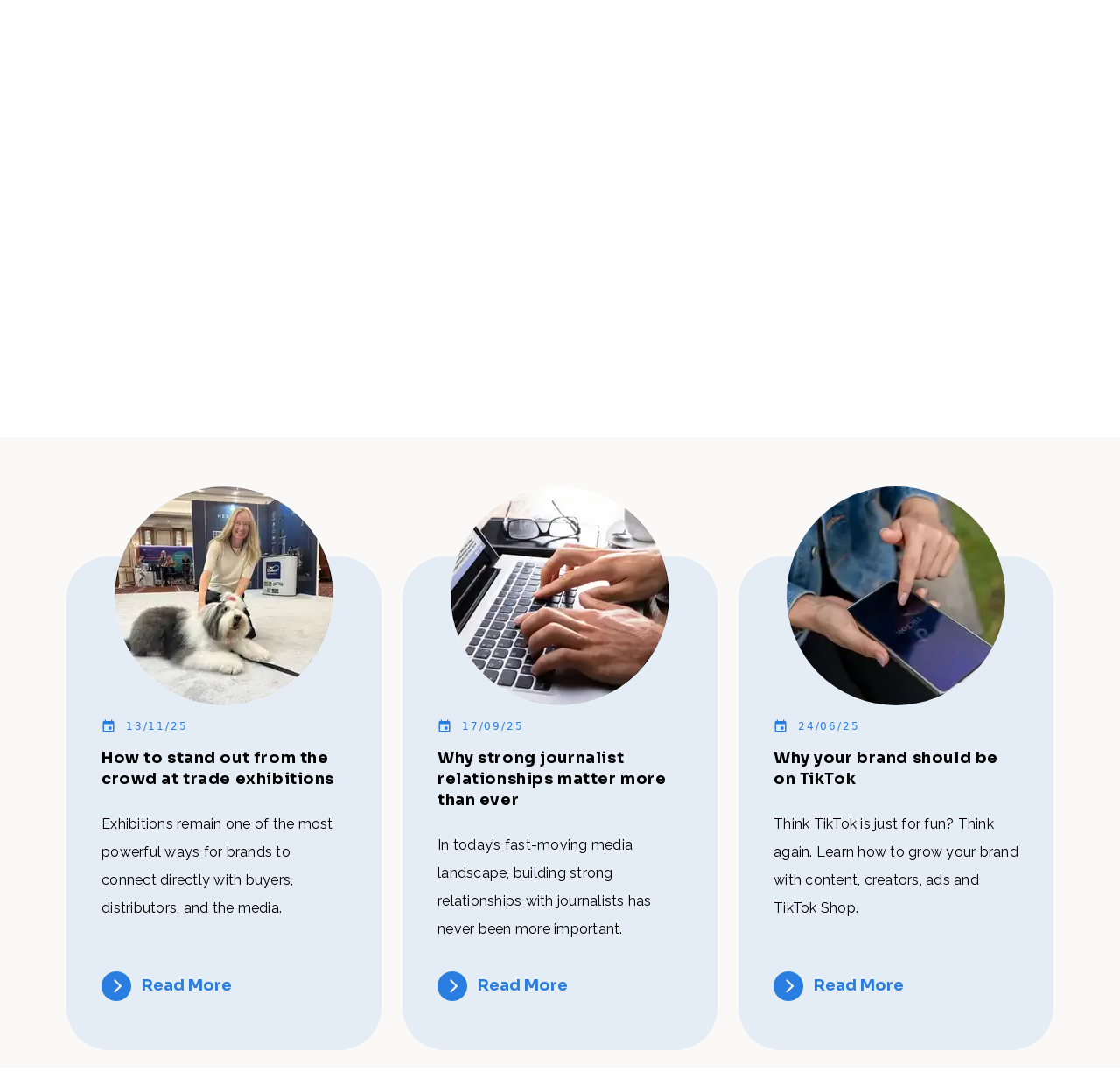

--- FILE ---
content_type: text/html; charset=UTF-8
request_url: https://brookesandco.net/the-latest/
body_size: 99157
content:
<!DOCTYPE html><html lang="en"><head><meta charSet="utf-8"/><meta http-equiv="x-ua-compatible" content="ie=edge"/><meta name="viewport" content="width=device-width, initial-scale=1, shrink-to-fit=no"/><meta name="generator" content="Gatsby 4.21.1"/><meta data-react-helmet="true" name="description" content="Latest news and projects from Brookes &amp; Co - a specialist marketing &amp; PR agency that delivers results. "/><meta data-react-helmet="true" name="docsearch:version" content="2.0"/><meta data-react-helmet="true" name="viewport" content="width=device-width,initial-scale=1,shrink-to-fit=no,viewport-fit=cover"/><meta data-react-helmet="true" property="og:image" content="https://brookesandco.net/uploads/generic-share-image.jpg"/><meta data-react-helmet="true" name="twitter:image" content="https://brookesandco.net/uploads/generic-share-image.jpg"/><meta data-react-helmet="true" name="msapplication-TileColor" content="#ffffff"/><meta data-react-helmet="true" name="msapplication-TileImage" content="[data-uri]"/><meta data-react-helmet="true" name="theme-color" content="#ffffff"/><meta name="theme-color" content="#2a7de1"/><style data-href="/styles.ac88b684884760274fbf.css" data-identity="gatsby-global-css">@charset "UTF-8";/*! tailwindcss v3.1.7 | MIT License | https://tailwindcss.com*/*,:after,:before{border:0 solid #e5e7eb;box-sizing:border-box}:after,:before{--tw-content:""}html{-webkit-text-size-adjust:100%;font-family:ui-sans-serif,system-ui,-apple-system,BlinkMacSystemFont,Segoe UI,Roboto,Helvetica Neue,Arial,Noto Sans,sans-serif,Apple Color Emoji,Segoe UI Emoji,Segoe UI Symbol,Noto Color Emoji;line-height:1.5;-moz-tab-size:4;-o-tab-size:4;tab-size:4}body{line-height:inherit;margin:0}hr{border-top-width:1px;color:inherit;height:0}abbr:where([title]){-webkit-text-decoration:underline dotted;text-decoration:underline dotted}h1,h2,h3,h4,h5,h6{font-size:inherit;font-weight:inherit}a{color:inherit;text-decoration:inherit}b,strong{font-weight:bolder}code,kbd,pre,samp{font-family:ui-monospace,SFMono-Regular,Menlo,Monaco,Consolas,Liberation Mono,Courier New,monospace;font-size:1em}small{font-size:80%}sub,sup{font-size:75%;line-height:0;position:relative;vertical-align:baseline}sub{bottom:-.25em}sup{top:-.5em}table{border-collapse:collapse;border-color:inherit;text-indent:0}button,input,optgroup,select,textarea{color:inherit;font-family:inherit;font-size:100%;font-weight:inherit;line-height:inherit;margin:0;padding:0}button,select{text-transform:none}[type=button],[type=reset],[type=submit],button{-webkit-appearance:button;background-color:transparent;background-image:none}:-moz-focusring{outline:auto}:-moz-ui-invalid{box-shadow:none}progress{vertical-align:baseline}::-webkit-inner-spin-button,::-webkit-outer-spin-button{height:auto}[type=search]{-webkit-appearance:textfield;outline-offset:-2px}::-webkit-search-decoration{-webkit-appearance:none}::-webkit-file-upload-button{-webkit-appearance:button;font:inherit}summary{display:list-item}blockquote,dd,dl,fieldset,figure,h1,h2,h3,h4,h5,h6,hr,p,pre{margin:0}fieldset,legend{padding:0}menu,ol,ul{list-style:none;margin:0;padding:0}textarea{resize:vertical}input::-moz-placeholder,textarea::-moz-placeholder{color:#9ca3af;opacity:1}input::placeholder,textarea::placeholder{color:#9ca3af;opacity:1}[role=button],button{cursor:pointer}:disabled{cursor:default}audio,canvas,embed,iframe,img,object,svg,video{display:block;vertical-align:middle}img,video{height:auto;max-width:100%}html{overflow-x:hidden}main>a.brew-button,main>h1.bd-core-heading-block,main>h2.bd-core-heading-block,main>h3.bd-core-heading-block,main>h4.bd-core-heading-block,main>h5.bd-core-heading-block,main>h6.bd-core-heading-block,main>ol.bd-core-list-block,main>p.bd-core-paragraph-block,main>ul.bd-core-list-block{margin-bottom:32px}select{background-image:linear-gradient(45deg,transparent 50%,gray 0),linear-gradient(135deg,gray 50%,transparent 0);background-position:calc(100% - 23px) 20px,calc(100% - 15px) 20px;background-repeat:no-repeat;background-size:9px 6px,9px 6px}[type=checkbox],[type=radio]{left:0;opacity:.01;position:absolute}[type=checkbox]+label,[type=radio]+label{cursor:pointer;display:inline-block;font-size:14px;line-height:1.5;margin-bottom:12px;margin-right:12px;padding-left:26px;position:relative}[type=checkbox]+label:before,[type=radio]+label:before{--tw-bg-opacity:1;background-color:rgb(250 249 248/var(--tw-bg-opacity));border:2px solid rgba(0,0,0,.3);border-radius:2px;content:"";display:block;height:18px;left:0;position:absolute;top:0;transition:all .3s ease-in-out;width:18px}[type=checkbox]+label:after,[type=radio]+label:after{border-bottom:2px solid transparent;border-left:2px solid transparent;content:"";display:block;height:7px;left:3px;position:absolute;top:4px;transform:rotate(-45deg);transition:all .3s ease-in-out;width:12px}[type=checkbox]:checked+label,[type=radio]:checked+label{cursor:pointer;font-size:14px;line-height:1.5;padding-left:26px;position:relative}[type=checkbox]:checked+label:before,[type=radio]:checked+label:before{--tw-border-opacity:1;--tw-bg-opacity:1;background-color:rgb(42 125 225/var(--tw-bg-opacity));border-color:rgb(42 125 225/var(--tw-border-opacity))}[type=checkbox]:checked+label:after,[type=radio]:checked+label:after{--tw-border-opacity:1;border-color:rgb(250 249 248/var(--tw-border-opacity))}[type=checkbox],[type=radis]{left:0;opacity:.01;position:absolute}[type=radio]+label:before{border-radius:9px}[type=radio]+label:after{border:none;border-radius:5px;height:10px;left:4px;top:4px;width:10px}[type=radio]:checked+label:before{--tw-border-opacity:1;background-color:transparent;border-color:rgb(42 125 225/var(--tw-border-opacity))}[type=radio]:checked+label:after{--tw-bg-opacity:1;--tw-border-opacity:1;background-color:rgb(42 125 225/var(--tw-bg-opacity));border-color:rgb(42 125 225/var(--tw-border-opacity))}*,:after,:before{--tw-border-spacing-x:0;--tw-border-spacing-y:0;--tw-translate-x:0;--tw-translate-y:0;--tw-rotate:0;--tw-skew-x:0;--tw-skew-y:0;--tw-scale-x:1;--tw-scale-y:1;--tw-pan-x: ;--tw-pan-y: ;--tw-pinch-zoom: ;--tw-scroll-snap-strictness:proximity;--tw-ordinal: ;--tw-slashed-zero: ;--tw-numeric-figure: ;--tw-numeric-spacing: ;--tw-numeric-fraction: ;--tw-ring-inset: ;--tw-ring-offset-width:0px;--tw-ring-offset-color:#fff;--tw-ring-color:rgb(59 130 246/0.5);--tw-ring-offset-shadow:0 0 #0000;--tw-ring-shadow:0 0 #0000;--tw-shadow:0 0 #0000;--tw-shadow-colored:0 0 #0000;--tw-blur: ;--tw-brightness: ;--tw-contrast: ;--tw-grayscale: ;--tw-hue-rotate: ;--tw-invert: ;--tw-saturate: ;--tw-sepia: ;--tw-drop-shadow: ;--tw-backdrop-blur: ;--tw-backdrop-brightness: ;--tw-backdrop-contrast: ;--tw-backdrop-grayscale: ;--tw-backdrop-hue-rotate: ;--tw-backdrop-invert: ;--tw-backdrop-opacity: ;--tw-backdrop-saturate: ;--tw-backdrop-sepia: }::-webkit-backdrop{--tw-border-spacing-x:0;--tw-border-spacing-y:0;--tw-translate-x:0;--tw-translate-y:0;--tw-rotate:0;--tw-skew-x:0;--tw-skew-y:0;--tw-scale-x:1;--tw-scale-y:1;--tw-pan-x: ;--tw-pan-y: ;--tw-pinch-zoom: ;--tw-scroll-snap-strictness:proximity;--tw-ordinal: ;--tw-slashed-zero: ;--tw-numeric-figure: ;--tw-numeric-spacing: ;--tw-numeric-fraction: ;--tw-ring-inset: ;--tw-ring-offset-width:0px;--tw-ring-offset-color:#fff;--tw-ring-color:rgb(59 130 246/0.5);--tw-ring-offset-shadow:0 0 #0000;--tw-ring-shadow:0 0 #0000;--tw-shadow:0 0 #0000;--tw-shadow-colored:0 0 #0000;--tw-blur: ;--tw-brightness: ;--tw-contrast: ;--tw-grayscale: ;--tw-hue-rotate: ;--tw-invert: ;--tw-saturate: ;--tw-sepia: ;--tw-drop-shadow: ;--tw-backdrop-blur: ;--tw-backdrop-brightness: ;--tw-backdrop-contrast: ;--tw-backdrop-grayscale: ;--tw-backdrop-hue-rotate: ;--tw-backdrop-invert: ;--tw-backdrop-opacity: ;--tw-backdrop-saturate: ;--tw-backdrop-sepia: }::backdrop{--tw-border-spacing-x:0;--tw-border-spacing-y:0;--tw-translate-x:0;--tw-translate-y:0;--tw-rotate:0;--tw-skew-x:0;--tw-skew-y:0;--tw-scale-x:1;--tw-scale-y:1;--tw-pan-x: ;--tw-pan-y: ;--tw-pinch-zoom: ;--tw-scroll-snap-strictness:proximity;--tw-ordinal: ;--tw-slashed-zero: ;--tw-numeric-figure: ;--tw-numeric-spacing: ;--tw-numeric-fraction: ;--tw-ring-inset: ;--tw-ring-offset-width:0px;--tw-ring-offset-color:#fff;--tw-ring-color:rgb(59 130 246/0.5);--tw-ring-offset-shadow:0 0 #0000;--tw-ring-shadow:0 0 #0000;--tw-shadow:0 0 #0000;--tw-shadow-colored:0 0 #0000;--tw-blur: ;--tw-brightness: ;--tw-contrast: ;--tw-grayscale: ;--tw-hue-rotate: ;--tw-invert: ;--tw-saturate: ;--tw-sepia: ;--tw-drop-shadow: ;--tw-backdrop-blur: ;--tw-backdrop-brightness: ;--tw-backdrop-contrast: ;--tw-backdrop-grayscale: ;--tw-backdrop-hue-rotate: ;--tw-backdrop-invert: ;--tw-backdrop-opacity: ;--tw-backdrop-saturate: ;--tw-backdrop-sepia: }main>.gatsby-image-wrapper{display:block;margin:0 auto 24px;max-width:1118px;width:calc(100% - 24px)}.bd-callout-cta-banner-block .bd-core-heading-block{text-shadow:0 0 5px rgba(0,0,0,.16)}.bd-banner-nav-block .slick-slide.slick-current .timer .bar,.bd-banner-nav-slider-block .slick-slide.slick-current .timer .bar{-webkit-animation:next-slide 10s 1;animation:next-slide 10s 1}@-webkit-keyframes next-slide{0%{width:0}to{width:100%}}@keyframes next-slide{0%{width:0}to{width:100%}}.bd-grid-gallery-block .gatsby-image-wrapper:first-of-type{flex-basis:100%}@media (min-width:768px){.bd-grid-gallery-block .gatsby-image-wrapper:first-of-type,.bd-grid-gallery-block .gatsby-image-wrapper:nth-of-type(2),.bd-grid-gallery-block .gatsby-image-wrapper:nth-of-type(3){flex-basis:33.333%}}.bd-intro-gallery-block .bd-gallery-block ul.blocks-gallery-grid li.blocks-gallery-item:nth-of-type(2){width:57.15%}.bd-latest-post-grid-block .newest .con-wrap{background:linear-gradient(0deg,#000 15%,transparent 85%)}.bd-acf-advert-slider-block .gatsby-image-wrapper{width:100%}.bd-acf-advert-slider-block .contained .slick-slider{margin:2rem auto;max-width:1118px;width:calc(100% - 24px)}@media (min-width:768px){.bd-acf-advert-slider-block .contained .slick-slider{margin-bottom:5rem;margin-top:5rem}}.bd-acf-advert-slider-block .contained .slick-slider .slick-dots{justify-content:center}.sr-only{clip:rect(0,0,0,0);border-width:0;height:1px;margin:-1px;overflow:hidden;padding:0;position:absolute;white-space:nowrap;width:1px}.fixed{position:fixed}.absolute{position:absolute}.relative{position:relative}.inset-0{bottom:0;left:0;right:0;top:0}.top-4{top:1rem}.right-4{right:1rem}.top-8{top:2rem}.left-8{left:2rem}.left-0{left:0}.right-0{right:0}.top-0{top:0}.right-3{right:.75rem}.top-14{top:3.5rem}.top-12{top:3rem}.-top-1{top:-.25rem}.top-1\/2{top:50%}.right-6{right:1.5rem}.bottom-0{bottom:0}.left-1\/2{left:50%}.top-1{top:.25rem}.left-3{left:.75rem}.-right-2{right:-.5rem}.bottom-4{bottom:1rem}.z-10{z-index:10}.z-50{z-index:50}.z-20{z-index:20}.z-\[2\]{z-index:2}.m-0{margin:0}.m-\[-61px_auto_0\]{margin:-61px auto 0}.my-4{margin-bottom:1rem;margin-top:1rem}.mx-auto{margin-left:auto;margin-right:auto}.mx-3{margin-left:.75rem;margin-right:.75rem}.my-1{margin-bottom:.25rem;margin-top:.25rem}.my-3{margin-bottom:.75rem;margin-top:.75rem}.mx-1\/12{margin-left:8.333333%;margin-right:8.333333%}.my-0{margin-bottom:0;margin-top:0}.ml-0{margin-left:0}.mr-auto{margin-right:auto}.mb-8{margin-bottom:2rem}.mb-12{margin-bottom:3rem}.mt-8{margin-top:2rem}.ml-1{margin-left:.25rem}.ml-auto{margin-left:auto}.mb-10{margin-bottom:2.5rem}.mt-0{margin-top:0}.mb-5{margin-bottom:1.25rem}.mr-6{margin-right:1.5rem}.mt-10{margin-top:2.5rem}.mr-3{margin-right:.75rem}.ml-3{margin-left:.75rem}.mb-4{margin-bottom:1rem}.mt-\[2px\]{margin-top:2px}.mb-1{margin-bottom:.25rem}.mr-\[2px\]{margin-right:2px}.mb-6{margin-bottom:1.5rem}.mb-3{margin-bottom:.75rem}.mt-3{margin-top:.75rem}.mt-4{margin-top:1rem}.mt-16{margin-top:4rem}.-mt-24{margin-top:-6rem}.mt-20{margin-top:5rem}.-mt-20{margin-top:-5rem}.ml-1\/4{margin-left:25%}.ml-1\/12{margin-left:8.333333%}.mr-5\/12{margin-right:41.666666%}.mr-10{margin-right:2.5rem}.mr-0{margin-right:0}.mb-7{margin-bottom:1.75rem}.mr-4{margin-right:1rem}.mb-2{margin-bottom:.5rem}.block{display:block}.\!block{display:block!important}.inline-block{display:inline-block}.flex{display:flex}.grid{display:grid}.hidden{display:none}.aspect-\[\.81\]{aspect-ratio:.81}.aspect-square{aspect-ratio:1/1}.h-\[1px\]{height:1px}.h-6{height:1.5rem}.h-10{height:2.5rem}.h-\[18px\]{height:18px}.h-12{height:3rem}.h-auto{height:auto}.h-0{height:0}.h-4{height:1rem}.h-\[66px\]{height:66px}.h-2{height:.5rem}.h-\[224px\]{height:224px}.h-11{height:2.75rem}.h-\[100vh\]{height:100vh}.max-h-\[700px\]{max-height:700px}.max-h-\[724px\]{max-height:724px}.max-h-\[72px\]{max-height:72px}.w-1\/2{width:50%}.w-6{width:1.5rem}.w-10{width:2.5rem}.w-full{width:100%}.w-\[18px\]{width:18px}.w-12{width:3rem}.w-fit{width:-webkit-fit-content;width:-moz-fit-content;width:fit-content}.w-4{width:1rem}.w-almost-full{width:calc(100% - 24px)}.w-\[122px\]{width:122px}.w-\[60px\]{width:60px}.w-2{width:.5rem}.w-\[220px\]{width:220px}.w-almost-1\/6{width:calc(16.66667% - 24px)}.w-11{width:2.75rem}.w-0{width:0}.max-w-\[386px\]{max-width:386px}.max-w-md{max-width:28rem}.max-w-lg{max-width:32rem}.max-w-\[195px\]{max-width:195px}.max-w-\[210px\]{max-width:210px}.max-w-\[280px\]{max-width:280px}.max-w-inner{max-width:1128px}.max-w-wrapper{max-width:1152px}.max-w-\[668px\]{max-width:668px}.max-w-\[1280px\]{max-width:1280px}.max-w-1\/2{max-width:50%}.max-w-\[264px\]{max-width:264px}.max-w-\[360px\]{max-width:360px}.max-w-full{max-width:100%}.max-w-\[380px\]{max-width:380px}.max-w-screen-md{max-width:768px}.max-w-screen-xl{max-width:1118px}.flex-none{flex:none}.basis-full{flex-basis:100%}.basis-almost-full{flex-basis:calc(100% - 24px)}.basis-\[234px\]{flex-basis:234px}.basis-1\/2{flex-basis:50%}.basis-5\/6{flex-basis:83.333333%}.basis-almost-1\/2{flex-basis:calc(50% - 24px)}.basis-11\/12{flex-basis:91.666667%}.basis-3\/4{flex-basis:75%}.basis-almost-5\/6{flex-basis:calc(83.33333% - 24px)}.basis-1\/3{flex-basis:33.333333%}.border-collapse{border-collapse:collapse}.-translate-y-2{--tw-translate-y:-0.5rem}.-translate-x-1\/2,.-translate-y-2{transform:translate(var(--tw-translate-x),var(--tw-translate-y)) rotate(var(--tw-rotate)) skewX(var(--tw-skew-x)) skewY(var(--tw-skew-y)) scaleX(var(--tw-scale-x)) scaleY(var(--tw-scale-y))}.-translate-x-1\/2{--tw-translate-x:-50%}.-translate-x-\[120px\]{--tw-translate-x:-120px}.-translate-x-\[120px\],.-translate-y-1\/2{transform:translate(var(--tw-translate-x),var(--tw-translate-y)) rotate(var(--tw-rotate)) skewX(var(--tw-skew-x)) skewY(var(--tw-skew-y)) scaleX(var(--tw-scale-x)) scaleY(var(--tw-scale-y))}.-translate-y-1\/2{--tw-translate-y:-50%}.rotate-180{--tw-rotate:180deg}.rotate-180,.scale-\[1\.75\]{transform:translate(var(--tw-translate-x),var(--tw-translate-y)) rotate(var(--tw-rotate)) skewX(var(--tw-skew-x)) skewY(var(--tw-skew-y)) scaleX(var(--tw-scale-x)) scaleY(var(--tw-scale-y))}.scale-\[1\.75\]{--tw-scale-x:1.75;--tw-scale-y:1.75}.\!scale-x-\[-1\]{--tw-scale-x:-1!important;transform:translate(var(--tw-translate-x),var(--tw-translate-y)) rotate(var(--tw-rotate)) skewX(var(--tw-skew-x)) skewY(var(--tw-skew-y)) scaleX(var(--tw-scale-x)) scaleY(var(--tw-scale-y))!important}.transform{transform:translate(var(--tw-translate-x),var(--tw-translate-y)) rotate(var(--tw-rotate)) skewX(var(--tw-skew-x)) skewY(var(--tw-skew-y)) scaleX(var(--tw-scale-x)) scaleY(var(--tw-scale-y))}.cursor-not-allowed{cursor:not-allowed}.list-decimal{list-style-type:decimal}.appearance-none{-webkit-appearance:none;-moz-appearance:none;appearance:none}.grid-cols-3{grid-template-columns:repeat(3,minmax(0,1fr))}.grid-cols-1{grid-template-columns:repeat(1,minmax(0,1fr))}.flex-row{flex-direction:row}.flex-col{flex-direction:column}.flex-wrap{flex-wrap:wrap}.place-items-center{place-items:center}.items-start{align-items:flex-start}.items-end{align-items:flex-end}.items-center{align-items:center}.justify-center{justify-content:center}.justify-between{justify-content:space-between}.gap-3{gap:.75rem}.gap-6{gap:1.5rem}.gap-4{gap:1rem}.space-y-3>:not([hidden])~:not([hidden]){--tw-space-y-reverse:0;margin-bottom:calc(.75rem*var(--tw-space-y-reverse));margin-top:calc(.75rem*(1 - var(--tw-space-y-reverse)))}.overflow-hidden{overflow:hidden}.whitespace-nowrap{white-space:nowrap}.rounded-lg{border-radius:.5rem}.rounded-sm{border-radius:.125rem}.rounded-full{border-radius:9999px}.rounded-3xl{border-radius:1.5rem}.rounded{border-radius:.25rem}.rounded-\[54px\]{border-radius:54px}.rounded-2xl{border-radius:1rem}.rounded-\[64px\]{border-radius:64px}.rounded-\[48px\]{border-radius:48px}.rounded-t-\[59px\]{border-top-left-radius:59px;border-top-right-radius:59px}.rounded-t-lg{border-top-left-radius:.5rem;border-top-right-radius:.5rem}.rounded-tr-\[98px\]{border-top-right-radius:98px}.border-2{border-width:2px}.border,.border-\[1px\]{border-width:1px}.border-t-8{border-top-width:8px}.border-b-\[1px\]{border-bottom-width:1px}.border-t-\[1px\]{border-top-width:1px}.border-b-2{border-bottom-width:2px}.border-solid{border-style:solid}.border-theme-primary{--tw-border-opacity:1;border-color:rgb(42 125 225/var(--tw-border-opacity))}.border-red-600{--tw-border-opacity:1;border-color:rgb(220 38 38/var(--tw-border-opacity))}.border-blue-600{--tw-border-opacity:1;border-color:rgb(37 99 235/var(--tw-border-opacity))}.border-theme-secondary{--tw-border-opacity:1;border-color:rgb(108 202 152/var(--tw-border-opacity))}.border-theme-primary-contrast,.border-theme-white{--tw-border-opacity:1;border-color:rgb(250 249 248/var(--tw-border-opacity))}.border-theme-accent{--tw-border-opacity:1;border-color:rgb(42 125 225/var(--tw-border-opacity))}.border-theme-tertiary{--tw-border-opacity:1;border-color:rgb(255 197 87/var(--tw-border-opacity))}.border-theme-black{--tw-border-opacity:1;border-color:rgb(31 32 35/var(--tw-border-opacity))}.border-green-500{--tw-border-opacity:1;border-color:rgb(34 197 94/var(--tw-border-opacity))}.border-red-500{--tw-border-opacity:1;border-color:rgb(239 68 68/var(--tw-border-opacity))}.border-theme-primary-highlight{--tw-border-opacity:1;border-color:rgb(42 125 225/var(--tw-border-opacity))}.border-theme-secondary-contrast{--tw-border-opacity:1;border-color:rgb(31 32 35/var(--tw-border-opacity))}.border-theme-secondary-highlight{--tw-border-opacity:1;border-color:rgb(108 202 152/var(--tw-border-opacity))}.border-theme-tertiary-contrast{--tw-border-opacity:1;border-color:rgb(31 32 35/var(--tw-border-opacity))}.border-theme-tertiary-highlight{--tw-border-opacity:1;border-color:rgb(255 197 87/var(--tw-border-opacity))}.border-theme-body{--tw-border-opacity:1;border-color:rgb(250 249 248/var(--tw-border-opacity))}.bg-theme-tertiary{--tw-bg-opacity:1;background-color:rgb(255 197 87/var(--tw-bg-opacity))}.bg-red-50{--tw-bg-opacity:1;background-color:rgb(254 242 242/var(--tw-bg-opacity))}.bg-blue-100{--tw-bg-opacity:1;background-color:rgb(219 234 254/var(--tw-bg-opacity))}.bg-theme-white{--tw-bg-opacity:1;background-color:rgb(250 249 248/var(--tw-bg-opacity))}.bg-black\/60{background-color:rgb(0 0 0/.6)}.bg-theme-primary\/10{background-color:rgb(42 125 225/.1)}.bg-theme-primary{--tw-bg-opacity:1;background-color:rgb(42 125 225/var(--tw-bg-opacity))}.bg-theme-black{--tw-bg-opacity:1;background-color:rgb(31 32 35/var(--tw-bg-opacity))}.bg-transparent{background-color:transparent}.bg-theme-accent{--tw-bg-opacity:1;background-color:rgb(42 125 225/var(--tw-bg-opacity))}.bg-\[\#30BA45\]{--tw-bg-opacity:1;background-color:rgb(48 186 69/var(--tw-bg-opacity))}.bg-\[\#385C8E\]{--tw-bg-opacity:1;background-color:rgb(56 92 142/var(--tw-bg-opacity))}.bg-\[\#03A9F4\]{--tw-bg-opacity:1;background-color:rgb(3 169 244/var(--tw-bg-opacity))}.bg-theme-body{--tw-bg-opacity:1;background-color:rgb(250 249 248/var(--tw-bg-opacity))}.bg-\[\#D8E5F4\]{--tw-bg-opacity:1;background-color:rgb(216 229 244/var(--tw-bg-opacity))}.bg-theme-secondary\/10{background-color:rgb(108 202 152/.1)}.bg-theme-tertiary\/10{background-color:rgb(255 197 87/.1)}.bg-white\/\[0\.5\]{background-color:rgb(255 255 255/.5)}.bg-\[\#ddd\]{--tw-bg-opacity:1;background-color:rgb(221 221 221/var(--tw-bg-opacity))}.bg-green-500\/30{background-color:rgb(34 197 94/.3)}.bg-red-500\/30{background-color:rgb(239 68 68/.3)}.bg-theme-black\/10{background-color:rgb(31 32 35/.1)}.bg-theme-primary-contrast{--tw-bg-opacity:1;background-color:rgb(250 249 248/var(--tw-bg-opacity))}.bg-theme-primary-highlight{--tw-bg-opacity:1;background-color:rgb(42 125 225/var(--tw-bg-opacity))}.bg-theme-secondary{--tw-bg-opacity:1;background-color:rgb(108 202 152/var(--tw-bg-opacity))}.bg-theme-secondary-contrast{--tw-bg-opacity:1;background-color:rgb(31 32 35/var(--tw-bg-opacity))}.bg-theme-secondary-highlight{--tw-bg-opacity:1;background-color:rgb(108 202 152/var(--tw-bg-opacity))}.bg-theme-tertiary-contrast{--tw-bg-opacity:1;background-color:rgb(31 32 35/var(--tw-bg-opacity))}.bg-theme-tertiary-highlight{--tw-bg-opacity:1;background-color:rgb(255 197 87/var(--tw-bg-opacity))}.bg-gradient-to-r{background-image:linear-gradient(to right,var(--tw-gradient-stops))}.from-theme-black\/50{--tw-gradient-from:rgb(31 32 35/0.5);--tw-gradient-to:rgb(31 32 35/0);--tw-gradient-stops:var(--tw-gradient-from),var(--tw-gradient-to)}.bg-\[length\:200px\]{background-size:200px}.bg-cover{background-size:cover}.bg-contain{background-size:contain}.bg-right-bottom{background-position:100% 100%}.bg-center{background-position:50%}.bg-top{background-position:top}.bg-left-bottom{background-position:0 100%}.bg-no-repeat{background-repeat:no-repeat}.fill-theme-primary{fill:#2a7de1}.fill-theme-primary-contrast{fill:#faf9f8}.fill-theme-primary-highlight{fill:#2a7de1}.fill-theme-secondary{fill:#6cca98}.fill-theme-secondary-contrast{fill:#1f2023}.fill-theme-secondary-highlight{fill:#6cca98}.fill-theme-tertiary{fill:#ffc557}.fill-theme-tertiary-contrast{fill:#1f2023}.fill-theme-tertiary-highlight{fill:#ffc557}.fill-theme-accent{fill:#2a7de1}.fill-theme-black{fill:#1f2023}.fill-theme-body,.fill-theme-white{fill:#faf9f8}.p-4{padding:1rem}.p-0{padding:0}.p-px{padding:1px}.p-3{padding:.75rem}.p-8{padding:2rem}.p-10{padding:2.5rem}.py-32{padding-bottom:8rem;padding-top:8rem}.px-3{padding-left:.75rem;padding-right:.75rem}.py-6{padding-bottom:1.5rem;padding-top:1.5rem}.px-12{padding-left:3rem;padding-right:3rem}.py-10{padding-bottom:2.5rem;padding-top:2.5rem}.px-4{padding-left:1rem;padding-right:1rem}.py-4{padding-bottom:1rem;padding-top:1rem}.px-8{padding-left:2rem;padding-right:2rem}.px-6{padding-left:1.5rem;padding-right:1.5rem}.py-3{padding-bottom:.75rem;padding-top:.75rem}.py-2{padding-bottom:.5rem;padding-top:.5rem}.py-8{padding-bottom:2rem;padding-top:2rem}.px-9{padding-left:2.25rem;padding-right:2.25rem}.px-10{padding-left:2.5rem;padding-right:2.5rem}.py-12{padding-bottom:3rem;padding-top:3rem}.py-11{padding-bottom:2.75rem;padding-top:2.75rem}.px-2{padding-left:.5rem;padding-right:.5rem}.py-1{padding-bottom:.25rem;padding-top:.25rem}.py-5{padding-bottom:1.25rem;padding-top:1.25rem}.pt-48{padding-top:12rem}.pb-\[6px\]{padding-bottom:6px}.pt-10{padding-top:2.5rem}.pb-8{padding-bottom:2rem}.pt-8{padding-top:2rem}.pt-12{padding-top:3rem}.pb-4{padding-bottom:1rem}.pr-20{padding-right:5rem}.pb-16{padding-bottom:4rem}.pt-28{padding-top:7rem}.pb-3{padding-bottom:.75rem}.pl-12{padding-left:3rem}.pr-3{padding-right:.75rem}.pb-10{padding-bottom:2.5rem}.pt-24{padding-top:6rem}.pt-6{padding-top:1.5rem}.pb-14{padding-bottom:3.5rem}.pb-12{padding-bottom:3rem}.pl-7{padding-left:1.75rem}.text-left{text-align:left}.text-center{text-align:center}.text-right{text-align:right}.align-top{vertical-align:top}.align-middle{vertical-align:middle}.align-bottom{vertical-align:bottom}.align-sub{vertical-align:sub}.font-body{font-family:Raleway}.font-header,.font-subHeader{font-family:Sora}.text-\[16px\]{font-size:16px}.text-\[24px\]{font-size:24px}.text-lg{font-size:1.125rem;line-height:1.75rem}.text-\[18px\]{font-size:18px}.text-\[14px\]{font-size:14px}.text-\[0px\]{font-size:0}.text-\[12px\]{font-size:12px}.text-xs{font-size:.75rem;line-height:1rem}.text-base{font-size:1rem;line-height:1.5rem}.text-\[23px\]{font-size:23px}.text-sm{font-size:.875rem;line-height:1.25rem}.text-\[56px\]{font-size:56px}.text-\[48px\]{font-size:48px}.text-\[32px\]{font-size:32px}.font-bold{font-weight:700}.font-extrabold{font-weight:800}.font-light{font-weight:300}.font-medium{font-weight:500}.uppercase{text-transform:uppercase}.italic{font-style:italic}.leading-normal{line-height:1.5}.leading-\[18px\]{line-height:18px}.leading-snug{line-height:1.375}.leading-none{line-height:1}.leading-loose{line-height:2}.leading-\[16px\]{line-height:16px}.leading-8{line-height:2rem}.leading-6{line-height:1.5rem}.leading-\[24px\]{line-height:24px}.leading-relaxed{line-height:1.625}.leading-\[21px\]{line-height:21px}.leading-\[32px\]{line-height:32px}.leading-tight{line-height:1.25}.leading-\[64px\]{line-height:64px}.leading-\[56px\]{line-height:56px}.leading-\[40px\]{line-height:40px}.tracking-wide{letter-spacing:.025em}.tracking-\[0\.008em\]{letter-spacing:.008em}.tracking-\[0\.016em\]{letter-spacing:.016em}.tracking-\[0\.152em\]{letter-spacing:.152em}.tracking-\[0\.032em\]{letter-spacing:.032em}.tracking-\[0\.2em\]{letter-spacing:.2em}.tracking-\[0\.08em\]{letter-spacing:.08em}.tracking-\[-0\.008em\]{letter-spacing:-.008em}.text-red-500{--tw-text-opacity:1;color:rgb(239 68 68/var(--tw-text-opacity))}.text-blue-600{--tw-text-opacity:1;color:rgb(37 99 235/var(--tw-text-opacity))}.text-theme-black{--tw-text-opacity:1;color:rgb(31 32 35/var(--tw-text-opacity))}.text-theme-primary{--tw-text-opacity:1;color:rgb(42 125 225/var(--tw-text-opacity))}.text-theme-primary-contrast{--tw-text-opacity:1;color:rgb(250 249 248/var(--tw-text-opacity))}.text-theme-secondary{--tw-text-opacity:1;color:rgb(108 202 152/var(--tw-text-opacity))}.text-theme-white{--tw-text-opacity:1;color:rgb(250 249 248/var(--tw-text-opacity))}.text-\[\#6aa43b\]{--tw-text-opacity:1;color:rgb(106 164 59/var(--tw-text-opacity))}.text-theme-accent{--tw-text-opacity:1;color:rgb(42 125 225/var(--tw-text-opacity))}.text-theme-accent-contrast{--tw-text-opacity:1;color:rgb(250 249 248/var(--tw-text-opacity))}.text-black{--tw-text-opacity:1;color:rgb(0 0 0/var(--tw-text-opacity))}.text-blue-500{--tw-text-opacity:1;color:rgb(59 130 246/var(--tw-text-opacity))}.text-green-600{--tw-text-opacity:1;color:rgb(22 163 74/var(--tw-text-opacity))}.text-red-600{--tw-text-opacity:1;color:rgb(220 38 38/var(--tw-text-opacity))}.text-theme-primary-highlight{--tw-text-opacity:1;color:rgb(42 125 225/var(--tw-text-opacity))}.text-theme-secondary-contrast{--tw-text-opacity:1;color:rgb(31 32 35/var(--tw-text-opacity))}.text-theme-secondary-highlight{--tw-text-opacity:1;color:rgb(108 202 152/var(--tw-text-opacity))}.text-theme-tertiary{--tw-text-opacity:1;color:rgb(255 197 87/var(--tw-text-opacity))}.text-theme-tertiary-contrast{--tw-text-opacity:1;color:rgb(31 32 35/var(--tw-text-opacity))}.text-theme-tertiary-highlight{--tw-text-opacity:1;color:rgb(255 197 87/var(--tw-text-opacity))}.text-theme-accent-highlight{--tw-text-opacity:1;color:rgb(42 125 225/var(--tw-text-opacity))}.text-theme-body{--tw-text-opacity:1;color:rgb(250 249 248/var(--tw-text-opacity))}.underline{-webkit-text-decoration-line:underline;text-decoration-line:underline}.no-underline{-webkit-text-decoration-line:none;text-decoration-line:none}.opacity-50{opacity:.5}.opacity-100{opacity:1}.opacity-0{opacity:0}.shadow{--tw-shadow:0 1px 3px 0 rgb(0 0 0/0.1),0 1px 2px -1px rgb(0 0 0/0.1);--tw-shadow-colored:0 1px 3px 0 var(--tw-shadow-color),0 1px 2px -1px var(--tw-shadow-color);box-shadow:var(--tw-ring-offset-shadow,0 0 #0000),var(--tw-ring-shadow,0 0 #0000),var(--tw-shadow)}.shadow-\[0px_0px_0px_rgba\(0\2c 0\2c 0\2c 0\.08\)\]{--tw-shadow:0px 0px 0px rgba(0,0,0,0.08);--tw-shadow-colored:0px 0px 0px var(--tw-shadow-color);box-shadow:var(--tw-ring-offset-shadow,0 0 #0000),var(--tw-ring-shadow,0 0 #0000),var(--tw-shadow)}.shadow-\[0px_0px_0px_rgba\(0\2c 0\2c 0\2c 0\.16\)\]{--tw-shadow:0px 0px 0px rgba(0,0,0,0.16);--tw-shadow-colored:0px 0px 0px var(--tw-shadow-color);box-shadow:var(--tw-ring-offset-shadow,0 0 #0000),var(--tw-ring-shadow,0 0 #0000),var(--tw-shadow)}.shadow-\[0px_8px_12px_rgba\(0\2c 0\2c 0\2c 0\.08\)\]{--tw-shadow:0px 8px 12px rgba(0,0,0,0.08);--tw-shadow-colored:0px 8px 12px var(--tw-shadow-color);box-shadow:var(--tw-ring-offset-shadow,0 0 #0000),var(--tw-ring-shadow,0 0 #0000),var(--tw-shadow)}.shadow-\[0px_8px_12px_rgba\(0\2c 0\2c 0\2c 0\.16\)\]{--tw-shadow:0px 8px 12px rgba(0,0,0,0.16);--tw-shadow-colored:0px 8px 12px var(--tw-shadow-color);box-shadow:var(--tw-ring-offset-shadow,0 0 #0000),var(--tw-ring-shadow,0 0 #0000),var(--tw-shadow)}.shadow-\[0px_16px_24px_rgba\(0\2c 0\2c 0\2c 0\.08\)\]{--tw-shadow:0px 16px 24px rgba(0,0,0,0.08);--tw-shadow-colored:0px 16px 24px var(--tw-shadow-color);box-shadow:var(--tw-ring-offset-shadow,0 0 #0000),var(--tw-ring-shadow,0 0 #0000),var(--tw-shadow)}.shadow-\[0px_16px_24px_rgba\(0\2c 0\2c 0\2c 0\.16\)\]{--tw-shadow:0px 16px 24px rgba(0,0,0,0.16);--tw-shadow-colored:0px 16px 24px var(--tw-shadow-color);box-shadow:var(--tw-ring-offset-shadow,0 0 #0000),var(--tw-ring-shadow,0 0 #0000),var(--tw-shadow)}.shadow-\[0px_24px_32px_rgba\(0\2c 0\2c 0\2c 0\.08\)\]{--tw-shadow:0px 24px 32px rgba(0,0,0,0.08);--tw-shadow-colored:0px 24px 32px var(--tw-shadow-color);box-shadow:var(--tw-ring-offset-shadow,0 0 #0000),var(--tw-ring-shadow,0 0 #0000),var(--tw-shadow)}.shadow-\[0px_24px_32px_rgba\(0\2c 0\2c 0\2c 0\.16\)\]{--tw-shadow:0px 24px 32px rgba(0,0,0,0.16);--tw-shadow-colored:0px 24px 32px var(--tw-shadow-color);box-shadow:var(--tw-ring-offset-shadow,0 0 #0000),var(--tw-ring-shadow,0 0 #0000),var(--tw-shadow)}.shadow-theme-primary{--tw-shadow-color:#2a7de1;--tw-shadow:var(--tw-shadow-colored)}.shadow-theme-primary-contrast{--tw-shadow-color:#faf9f8;--tw-shadow:var(--tw-shadow-colored)}.shadow-theme-primary-highlight{--tw-shadow-color:#2a7de1;--tw-shadow:var(--tw-shadow-colored)}.shadow-theme-secondary{--tw-shadow-color:#6cca98;--tw-shadow:var(--tw-shadow-colored)}.shadow-theme-secondary-contrast{--tw-shadow-color:#1f2023;--tw-shadow:var(--tw-shadow-colored)}.shadow-theme-secondary-highlight{--tw-shadow-color:#6cca98;--tw-shadow:var(--tw-shadow-colored)}.shadow-theme-tertiary{--tw-shadow-color:#ffc557;--tw-shadow:var(--tw-shadow-colored)}.shadow-theme-tertiary-contrast{--tw-shadow-color:#1f2023;--tw-shadow:var(--tw-shadow-colored)}.shadow-theme-tertiary-highlight{--tw-shadow-color:#ffc557;--tw-shadow:var(--tw-shadow-colored)}.shadow-theme-accent{--tw-shadow-color:#2a7de1;--tw-shadow:var(--tw-shadow-colored)}.shadow-theme-black{--tw-shadow-color:#1f2023;--tw-shadow:var(--tw-shadow-colored)}.shadow-theme-body,.shadow-theme-white{--tw-shadow-color:#faf9f8;--tw-shadow:var(--tw-shadow-colored)}.outline-none{outline:2px solid transparent;outline-offset:2px}.filter{filter:var(--tw-blur) var(--tw-brightness) var(--tw-contrast) var(--tw-grayscale) var(--tw-hue-rotate) var(--tw-invert) var(--tw-saturate) var(--tw-sepia) var(--tw-drop-shadow)}.backdrop-blur-sm{--tw-backdrop-blur:blur(4px)}.backdrop-blur-sm,.backdrop-filter{-webkit-backdrop-filter:var(--tw-backdrop-blur) var(--tw-backdrop-brightness) var(--tw-backdrop-contrast) var(--tw-backdrop-grayscale) var(--tw-backdrop-hue-rotate) var(--tw-backdrop-invert) var(--tw-backdrop-opacity) var(--tw-backdrop-saturate) var(--tw-backdrop-sepia);backdrop-filter:var(--tw-backdrop-blur) var(--tw-backdrop-brightness) var(--tw-backdrop-contrast) var(--tw-backdrop-grayscale) var(--tw-backdrop-hue-rotate) var(--tw-backdrop-invert) var(--tw-backdrop-opacity) var(--tw-backdrop-saturate) var(--tw-backdrop-sepia)}.transition{transition-duration:.15s;transition-property:color,background-color,border-color,fill,stroke,opacity,box-shadow,transform,filter,-webkit-text-decoration-color,-webkit-backdrop-filter;transition-property:color,background-color,border-color,text-decoration-color,fill,stroke,opacity,box-shadow,transform,filter,backdrop-filter;transition-property:color,background-color,border-color,text-decoration-color,fill,stroke,opacity,box-shadow,transform,filter,backdrop-filter,-webkit-text-decoration-color,-webkit-backdrop-filter;transition-timing-function:cubic-bezier(.4,0,.2,1)}.transition-opacity{transition-duration:.15s;transition-property:opacity;transition-timing-function:cubic-bezier(.4,0,.2,1)}.transition-all{transition-duration:.15s;transition-property:all;transition-timing-function:cubic-bezier(.4,0,.2,1)}.transition-colors{transition-duration:.15s;transition-property:color,background-color,border-color,fill,stroke,-webkit-text-decoration-color;transition-property:color,background-color,border-color,text-decoration-color,fill,stroke;transition-property:color,background-color,border-color,text-decoration-color,fill,stroke,-webkit-text-decoration-color;transition-timing-function:cubic-bezier(.4,0,.2,1)}[class*=rounded-]:not([class*=translate-]){transform:translateZ(0)}.flex-set-0-0{flex-grow:0;flex-shrink:0}.text-shadow{text-shadow:0 0 5px rgba(0,0,0,.5)}.text-shadow-primary{text-shadow:2px 2px 2px #2a7de1,-2px -2px 2px #2a7de1,-2px 2px 2px #2a7de1,2px -2px 2px #2a7de1}.brookes-shadow{box-shadow:0 3px 20px rgba(0,0,0,.16)}.gallery-shadow{box-shadow:0 23px 25px rgba(32,33,36,.32)}.global-slider{margin-bottom:6rem;position:relative}.global-slider button:before{display:none}.global-slider .slick-arrow{bottom:-3.5rem;height:2.75rem;position:absolute;top:auto;width:2.75rem}@media (min-width:768px){.global-slider .slick-arrow{bottom:-5rem;height:4rem;width:4rem}}.global-slider .slick-arrow.slick-prev{--tw-translate-x:-160px;left:50%;right:auto;transform:translate(var(--tw-translate-x),var(--tw-translate-y)) rotate(var(--tw-rotate)) skewX(var(--tw-skew-x)) skewY(var(--tw-skew-y)) scaleX(var(--tw-scale-x)) scaleY(var(--tw-scale-y))}@media (min-width:768px){.global-slider .slick-arrow.slick-prev{--tw-translate-x:-220px;transform:translate(var(--tw-translate-x),var(--tw-translate-y)) rotate(var(--tw-rotate)) skewX(var(--tw-skew-x)) skewY(var(--tw-skew-y)) scaleX(var(--tw-scale-x)) scaleY(var(--tw-scale-y))}}.global-slider .slick-arrow.slick-next{--tw-translate-x:160px;left:auto;right:50%;transform:translate(var(--tw-translate-x),var(--tw-translate-y)) rotate(var(--tw-rotate)) skewX(var(--tw-skew-x)) skewY(var(--tw-skew-y)) scaleX(var(--tw-scale-x)) scaleY(var(--tw-scale-y))}@media (min-width:768px){.global-slider .slick-arrow.slick-next{--tw-translate-x:220px;transform:translate(var(--tw-translate-x),var(--tw-translate-y)) rotate(var(--tw-rotate)) skewX(var(--tw-skew-x)) skewY(var(--tw-skew-y)) scaleX(var(--tw-scale-x)) scaleY(var(--tw-scale-y))}}.global-slider .slick-dots{--tw-translate-x:-50%;bottom:-2.25rem;display:flex!important;gap:1.5rem;left:50%;transform:translate(var(--tw-translate-x),var(--tw-translate-y)) rotate(var(--tw-rotate)) skewX(var(--tw-skew-x)) skewY(var(--tw-skew-y)) scaleX(var(--tw-scale-x)) scaleY(var(--tw-scale-y));width:200px}@media (min-width:768px){.global-slider .slick-dots{bottom:-50px;width:260px}}.global-slider .slick-dots li{flex:1 1 0%;height:.25rem;margin-left:0;margin-right:0;width:auto}.global-slider .slick-dots li button{background-color:rgb(42 125 225/.3);border-radius:9999px;height:.25rem;padding:0;transition-duration:.15s;transition-property:color,background-color,border-color,fill,stroke,-webkit-text-decoration-color;transition-property:color,background-color,border-color,text-decoration-color,fill,stroke;transition-property:color,background-color,border-color,text-decoration-color,fill,stroke,-webkit-text-decoration-color;transition-timing-function:cubic-bezier(.4,0,.2,1);width:100%}.global-slider .slick-dots li.slick-active button{--tw-bg-opacity:1;background-color:rgb(42 125 225/var(--tw-bg-opacity))}.first-letter\:float-left:first-letter{float:left}.first-letter\:m-\[0\.1em_0\.1em_0\.2em_0\]:first-letter{margin:.1em .1em .2em 0}.first-letter\:text-7xl:first-letter{font-size:4.5rem;line-height:1}.first-letter\:leading-3:first-letter{line-height:.75rem}.marker\:w-8 ::marker{width:2rem}.marker\:text-theme-primary ::marker{color:#2a7de1}.marker\:w-8::marker{width:2rem}.marker\:text-theme-primary::marker{color:#2a7de1}.after\:absolute:after{content:var(--tw-content);position:absolute}.after\:inset-0:after{bottom:0;content:var(--tw-content);left:0;right:0;top:0}.after\:z-10:after{content:var(--tw-content);z-index:10}.after\:shadow-\[inset_0_0_15px_15px_\#FAF9F8\]:after{--tw-shadow:inset 0 0 15px 15px #faf9f8;--tw-shadow-colored:inset 0 0 15px 15px var(--tw-shadow-color);box-shadow:var(--tw-ring-offset-shadow,0 0 #0000),var(--tw-ring-shadow,0 0 #0000),var(--tw-shadow);content:var(--tw-content)}.after\:shadow-theme-primary:after{--tw-shadow-color:#2a7de1;--tw-shadow:var(--tw-shadow-colored);content:var(--tw-content)}.after\:shadow-theme-primary-contrast:after{--tw-shadow-color:#faf9f8;--tw-shadow:var(--tw-shadow-colored);content:var(--tw-content)}.after\:shadow-theme-primary-highlight:after{--tw-shadow-color:#2a7de1;--tw-shadow:var(--tw-shadow-colored);content:var(--tw-content)}.after\:shadow-theme-secondary:after{--tw-shadow-color:#6cca98;--tw-shadow:var(--tw-shadow-colored);content:var(--tw-content)}.after\:shadow-theme-secondary-contrast:after{--tw-shadow-color:#1f2023;--tw-shadow:var(--tw-shadow-colored);content:var(--tw-content)}.after\:shadow-theme-secondary-highlight:after{--tw-shadow-color:#6cca98;--tw-shadow:var(--tw-shadow-colored);content:var(--tw-content)}.after\:shadow-theme-tertiary:after{--tw-shadow-color:#ffc557;--tw-shadow:var(--tw-shadow-colored);content:var(--tw-content)}.after\:shadow-theme-tertiary-contrast:after{--tw-shadow-color:#1f2023;--tw-shadow:var(--tw-shadow-colored);content:var(--tw-content)}.after\:shadow-theme-tertiary-highlight:after{--tw-shadow-color:#ffc557;--tw-shadow:var(--tw-shadow-colored);content:var(--tw-content)}.after\:shadow-theme-accent:after{--tw-shadow-color:#2a7de1;--tw-shadow:var(--tw-shadow-colored);content:var(--tw-content)}.after\:shadow-theme-black:after{--tw-shadow-color:#1f2023;--tw-shadow:var(--tw-shadow-colored);content:var(--tw-content)}.after\:shadow-theme-body:after,.after\:shadow-theme-white:after{--tw-shadow-color:#faf9f8;--tw-shadow:var(--tw-shadow-colored);content:var(--tw-content)}.even\:bg-\[\#eee\]:nth-child(2n){--tw-bg-opacity:1;background-color:rgb(238 238 238/var(--tw-bg-opacity))}.hover\:cursor-pointer:hover{cursor:pointer}.hover\:bg-theme-primary:hover{--tw-bg-opacity:1;background-color:rgb(42 125 225/var(--tw-bg-opacity))}.hover\:bg-theme-accent-contrast:hover,.hover\:bg-theme-white:hover{--tw-bg-opacity:1;background-color:rgb(250 249 248/var(--tw-bg-opacity))}.hover\:text-theme-primary-contrast:hover{--tw-text-opacity:1;color:rgb(250 249 248/var(--tw-text-opacity))}.hover\:text-theme-primary:hover{--tw-text-opacity:1;color:rgb(42 125 225/var(--tw-text-opacity))}.hover\:text-theme-black:hover{--tw-text-opacity:1;color:rgb(31 32 35/var(--tw-text-opacity))}.hover\:text-theme-accent:hover{--tw-text-opacity:1;color:rgb(42 125 225/var(--tw-text-opacity))}.hover\:opacity-30:hover{opacity:.3}.hover\:opacity-80:hover{opacity:.8}.focus\:bg-theme-accent-contrast:focus,.focus\:bg-theme-white:focus{--tw-bg-opacity:1;background-color:rgb(250 249 248/var(--tw-bg-opacity))}.focus\:text-theme-primary:focus{--tw-text-opacity:1;color:rgb(42 125 225/var(--tw-text-opacity))}.focus\:text-theme-black:focus{--tw-text-opacity:1;color:rgb(31 32 35/var(--tw-text-opacity))}.focus\:text-theme-accent:focus{--tw-text-opacity:1;color:rgb(42 125 225/var(--tw-text-opacity))}.focus\:opacity-80:focus{opacity:.8}.focus\:outline-none:focus{outline:2px solid transparent;outline-offset:2px}@media (min-width:600px){.sm\:inline-block{display:inline-block}.sm\:w-1\/2{width:50%}.sm\:max-w-1\/2{max-width:50%}.sm\:basis-1\/2{flex-basis:50%}}@media (min-width:768px){.md\:mx-0{margin-left:0;margin-right:0}.md\:-my-20{margin-bottom:-5rem;margin-top:-5rem}.md\:ml-1\/12{margin-left:8.333333%}.md\:mb-12{margin-bottom:3rem}.md\:mr-1\/12{margin-right:8.333333%}.md\:mb-24{margin-bottom:6rem}.md\:ml-3{margin-left:.75rem}.md\:ml-\[calc\(8\.333\%_\+_12px\)\]{margin-left:calc(8.333% + 12px)}.md\:mr-\[calc\(8\.333\%_\+_12px\)\]{margin-right:calc(8.333% + 12px)}.md\:ml-1\/3{margin-left:33.333333%}.md\:-ml-2\/3{margin-left:-66.666666%}.md\:mr-1\/3{margin-right:33.333333%}.md\:-mb-10{margin-bottom:-2.5rem}.md\:mt-16{margin-top:4rem}.md\:ml-1\/2{margin-left:50%}.md\:mr-1\/2{margin-right:50%}.md\:ml-0{margin-left:0}.md\:block{display:block}.md\:flex{display:flex}.md\:hidden{display:none}.md\:h-16{height:4rem}.md\:h-auto{height:auto}.md\:h-0{height:0}.md\:w-full{width:100%}.md\:w-\[370px\]{width:370px}.md\:w-16{width:4rem}.md\:w-\[calc\(100\%_-_240px\)\]{width:calc(100% - 240px)}.md\:max-w-1\/3{max-width:33.333333%}.md\:max-w-none{max-width:none}.md\:max-w-1\/2{max-width:50%}.md\:max-w-1\/4{max-width:25%}.md\:max-w-\[560px\]{max-width:560px}.md\:basis-1\/3{flex-basis:33.333333%}.md\:basis-1\/2{flex-basis:50%}.md\:basis-2\/3{flex-basis:66.666667%}.md\:basis-5\/6{flex-basis:83.333333%}.md\:basis-5\/12{flex-basis:41.666667%}.md\:basis-1\/4{flex-basis:25%}.md\:basis-almost-1\/3{flex-basis:calc(33.33333% - 24px)}.md\:basis-3\/4{flex-basis:75%}.md\:basis-almost-5\/12{flex-basis:calc(41.66667% - 24px)}.md\:basis-almost-7\/12{flex-basis:calc(58.33333% - 24px)}.md\:-translate-x-\[270px\]{--tw-translate-x:-270px;transform:translate(var(--tw-translate-x),var(--tw-translate-y)) rotate(var(--tw-rotate)) skewX(var(--tw-skew-x)) skewY(var(--tw-skew-y)) scaleX(var(--tw-scale-x)) scaleY(var(--tw-scale-y))}.md\:grid-cols-2{grid-template-columns:repeat(2,minmax(0,1fr))}.md\:flex-row{flex-direction:row}.md\:flex-row-reverse{flex-direction:row-reverse}.md\:flex-wrap{flex-wrap:wrap}.md\:items-start{align-items:flex-start}.md\:items-center{align-items:center}.md\:justify-between{justify-content:space-between}.md\:gap-12{gap:3rem}.md\:gap-16{gap:4rem}.md\:rounded-\[72px\]{border-radius:72px}.md\:rounded-none{border-radius:0}.md\:rounded{border-radius:.25rem}.md\:rounded-full{border-radius:9999px}.md\:rounded-tr-\[196px\]{border-top-right-radius:196px}.md\:border-\[1px\]{border-width:1px}.md\:border-r{border-right-width:1px}.md\:border-none{border-style:none}.md\:border-r-\[\#B7B6B6\]{--tw-border-opacity:1;border-right-color:rgb(183 182 182/var(--tw-border-opacity))}.md\:bg-\[length\:auto\]{background-size:auto}.md\:p-20{padding:5rem}.md\:p-16{padding:4rem}.md\:py-52{padding-bottom:13rem;padding-top:13rem}.md\:py-10{padding-bottom:2.5rem;padding-top:2.5rem}.md\:px-24{padding-left:6rem;padding-right:6rem}.md\:py-20{padding-bottom:5rem;padding-top:5rem}.md\:py-24{padding-bottom:6rem;padding-top:6rem}.md\:py-32{padding-bottom:8rem;padding-top:8rem}.md\:py-36{padding-bottom:9rem;padding-top:9rem}.md\:px-12{padding-left:3rem;padding-right:3rem}.md\:py-4{padding-bottom:1rem;padding-top:1rem}.md\:pb-40{padding-bottom:10rem}.md\:pt-52{padding-top:13rem}.md\:pt-16{padding-top:4rem}.md\:pb-10{padding-bottom:2.5rem}.md\:pt-20{padding-top:5rem}.md\:pb-0{padding-bottom:0}.md\:pt-11{padding-top:2.75rem}.md\:pb-14{padding-bottom:3.5rem}.md\:pt-60{padding-top:15rem}.md\:pt-24{padding-top:6rem}.md\:pt-14{padding-top:3.5rem}.md\:pb-24{padding-bottom:6rem}.md\:pb-16{padding-bottom:4rem}.md\:text-left{text-align:left}.md\:text-right{text-align:right}.md\:text-\[24px\]{font-size:24px}.md\:text-\[30px\]{font-size:30px}.md\:text-\[64px\]{font-size:64px}.md\:text-\[56px\]{font-size:56px}.md\:text-\[48px\]{font-size:48px}.md\:text-\[32px\]{font-size:32px}.md\:leading-\[40px\]{line-height:40px}.md\:leading-\[64px\]{line-height:64px}.md\:leading-\[56px\]{line-height:56px}.md\:opacity-100{opacity:1}.md\:opacity-0{opacity:0}.md\:shadow-\[0px_0px_0px_rgba\(0\2c 0\2c 0\2c 0\.08\)\]{--tw-shadow:0px 0px 0px rgba(0,0,0,0.08);--tw-shadow-colored:0px 0px 0px var(--tw-shadow-color);box-shadow:var(--tw-ring-offset-shadow,0 0 #0000),var(--tw-ring-shadow,0 0 #0000),var(--tw-shadow)}.md\:shadow-\[0px_0px_0px_rgba\(0\2c 0\2c 0\2c 0\.16\)\]{--tw-shadow:0px 0px 0px rgba(0,0,0,0.16);--tw-shadow-colored:0px 0px 0px var(--tw-shadow-color);box-shadow:var(--tw-ring-offset-shadow,0 0 #0000),var(--tw-ring-shadow,0 0 #0000),var(--tw-shadow)}.md\:shadow-\[0px_8px_12px_rgba\(0\2c 0\2c 0\2c 0\.08\)\]{--tw-shadow:0px 8px 12px rgba(0,0,0,0.08);--tw-shadow-colored:0px 8px 12px var(--tw-shadow-color);box-shadow:var(--tw-ring-offset-shadow,0 0 #0000),var(--tw-ring-shadow,0 0 #0000),var(--tw-shadow)}.md\:shadow-\[0px_8px_12px_rgba\(0\2c 0\2c 0\2c 0\.16\)\]{--tw-shadow:0px 8px 12px rgba(0,0,0,0.16);--tw-shadow-colored:0px 8px 12px var(--tw-shadow-color);box-shadow:var(--tw-ring-offset-shadow,0 0 #0000),var(--tw-ring-shadow,0 0 #0000),var(--tw-shadow)}.md\:shadow-\[0px_16px_24px_rgba\(0\2c 0\2c 0\2c 0\.08\)\]{--tw-shadow:0px 16px 24px rgba(0,0,0,0.08);--tw-shadow-colored:0px 16px 24px var(--tw-shadow-color);box-shadow:var(--tw-ring-offset-shadow,0 0 #0000),var(--tw-ring-shadow,0 0 #0000),var(--tw-shadow)}.md\:shadow-\[0px_16px_24px_rgba\(0\2c 0\2c 0\2c 0\.16\)\]{--tw-shadow:0px 16px 24px rgba(0,0,0,0.16);--tw-shadow-colored:0px 16px 24px var(--tw-shadow-color);box-shadow:var(--tw-ring-offset-shadow,0 0 #0000),var(--tw-ring-shadow,0 0 #0000),var(--tw-shadow)}.md\:shadow-\[0px_24px_32px_rgba\(0\2c 0\2c 0\2c 0\.08\)\]{--tw-shadow:0px 24px 32px rgba(0,0,0,0.08);--tw-shadow-colored:0px 24px 32px var(--tw-shadow-color);box-shadow:var(--tw-ring-offset-shadow,0 0 #0000),var(--tw-ring-shadow,0 0 #0000),var(--tw-shadow)}.md\:shadow-\[0px_24px_32px_rgba\(0\2c 0\2c 0\2c 0\.16\)\]{--tw-shadow:0px 24px 32px rgba(0,0,0,0.16);--tw-shadow-colored:0px 24px 32px var(--tw-shadow-color);box-shadow:var(--tw-ring-offset-shadow,0 0 #0000),var(--tw-ring-shadow,0 0 #0000),var(--tw-shadow)}.md\:flex-set-0-0{flex-grow:0;flex-shrink:0}.md\:after\:shadow-\[inset_0_0_50px_25px_\#FAF9F8\]:after{--tw-shadow:inset 0 0 50px 25px #faf9f8;--tw-shadow-colored:inset 0 0 50px 25px var(--tw-shadow-color);box-shadow:var(--tw-ring-offset-shadow,0 0 #0000),var(--tw-ring-shadow,0 0 #0000),var(--tw-shadow);content:var(--tw-content)}}@media (min-width:1024px){.lg\:relative{position:relative}.lg\:top-auto{top:auto}.lg\:left-auto{left:auto}.lg\:right-auto{right:auto}.lg\:-my-24{margin-bottom:-6rem;margin-top:-6rem}.lg\:mt-28{margin-top:7rem}.lg\:ml-1\/12{margin-left:8.333333%}.lg\:ml-1\/4{margin-left:25%}.lg\:-ml-3\/4{margin-left:-75%}.lg\:mr-1\/2{margin-right:50%}.lg\:ml-7\/12{margin-left:58.333333%}.lg\:flex{display:flex}.lg\:hidden{display:none}.lg\:h-auto{height:auto}.lg\:max-w-1\/4{max-width:25%}.lg\:max-w-1\/2{max-width:50%}.lg\:max-w-none{max-width:none}.lg\:max-w-1\/5{max-width:20%}.lg\:basis-1\/4{flex-basis:25%}.lg\:basis-1\/2{flex-basis:50%}.lg\:basis-\[calc\(100\%_-_234px\)\]{flex-basis:calc(100% - 234px)}.lg\:basis-2\/3{flex-basis:66.666667%}.lg\:basis-1\/5{flex-basis:20%}.lg\:basis-1\/3{flex-basis:33.333333%}.lg\:basis-5\/12{flex-basis:41.666667%}.lg\:basis-7\/12{flex-basis:58.333333%}.lg\:basis-almost-1\/2{flex-basis:calc(50% - 24px)}.lg\:grid-cols-3{grid-template-columns:repeat(3,minmax(0,1fr))}.lg\:items-center{align-items:center}.lg\:justify-end{justify-content:flex-end}.lg\:gap-6{gap:1.5rem}.lg\:bg-transparent{background-color:transparent}.lg\:bg-theme-primary{--tw-bg-opacity:1;background-color:rgb(42 125 225/var(--tw-bg-opacity))}.lg\:p-0{padding:0}.lg\:px-3{padding-left:.75rem;padding-right:.75rem}.lg\:py-0{padding-bottom:0;padding-top:0}.lg\:py-32{padding-bottom:8rem;padding-top:8rem}.lg\:px-24{padding-left:6rem;padding-right:6rem}.lg\:py-20{padding-bottom:5rem;padding-top:5rem}.lg\:py-44{padding-bottom:11rem;padding-top:11rem}.lg\:py-40{padding-bottom:10rem;padding-top:10rem}.lg\:py-36{padding-bottom:9rem;padding-top:9rem}.lg\:pt-64{padding-top:16rem}.lg\:pb-60{padding-bottom:15rem}.lg\:pt-24{padding-top:6rem}.lg\:pt-\[490px\]{padding-top:490px}.lg\:pb-40{padding-bottom:10rem}.lg\:pb-36{padding-bottom:9rem}.lg\:pt-36{padding-top:9rem}.lg\:text-left{text-align:left}.lg\:text-right{text-align:right}.lg\:text-\[32px\]{font-size:32px}.lg\:leading-\[40px\]{line-height:40px}.lg\:opacity-100{opacity:1}.lg\:shadow-none{--tw-shadow:0 0 #0000;--tw-shadow-colored:0 0 #0000;box-shadow:var(--tw-ring-offset-shadow,0 0 #0000),var(--tw-ring-shadow,0 0 #0000),var(--tw-shadow)}.lg\:flex-set-0-0{flex-grow:0;flex-shrink:0}}@media (min-width:1118px){.xl\:ml-\[calc\(50\%_-_559px\)\]{margin-left:calc(50% - 559px)}}.\[\&_\.brew-button\]\:mx-auto .brew-button{margin-left:auto;margin-right:auto}.\[\&_\.brew-button\]\:mx-0 .brew-button{margin-left:0;margin-right:0}.\[\&_\.brew-button\]\:my-4 .brew-button{margin-bottom:1rem;margin-top:1rem}.\[\&_\.brew-button\]\:ml-3 .brew-button{margin-left:.75rem}.\[\&_\.brew-button\]\:mb-0 .brew-button{margin-bottom:0}.\[\&_\.brew-button\]\:mt-6 .brew-button{margin-top:1.5rem}.\[\&_\.brew-button\]\:mt-14 .brew-button{margin-top:3.5rem}.\[\&_\.brew-button\]\:mr-3 .brew-button{margin-right:.75rem}.\[\&_\.brew-button\]\:border .brew-button{border-width:1px}.\[\&_\.brew-button\]\:border-theme-primary .brew-button{--tw-border-opacity:1;border-color:rgb(42 125 225/var(--tw-border-opacity))}.\[\&_\.brew-button\]\:bg-transparent .brew-button{background-color:transparent}.\[\&_\.brew-button\]\:text-theme-primary .brew-button{--tw-text-opacity:1;color:rgb(42 125 225/var(--tw-text-opacity))}.\[\&_a\]\:font-header a{font-family:Sora}.\[\&_a\]\:font-bold a{font-weight:700}.\[\&_a\]\:text-theme-accent a,.\[\&_a\]\:text-theme-primary a{--tw-text-opacity:1;color:rgb(42 125 225/var(--tw-text-opacity))}.\[\&_a\]\:underline a{-webkit-text-decoration-line:underline;text-decoration-line:underline}.\[\&_a\]\:transition-colors a{transition-duration:.15s;transition-property:color,background-color,border-color,fill,stroke,-webkit-text-decoration-color;transition-property:color,background-color,border-color,text-decoration-color,fill,stroke;transition-property:color,background-color,border-color,text-decoration-color,fill,stroke,-webkit-text-decoration-color;transition-timing-function:cubic-bezier(.4,0,.2,1)}.\[\&_a\]\:focus\:text-theme-accent\/80:focus a,.\[\&_a\]\:focus\:text-theme-primary\/80:focus a,.\[\&_a\]\:hover\:text-theme-accent\/80:hover a,.\[\&_a\]\:hover\:text-theme-primary\/80:hover a{color:rgb(42 125 225/.8)}.\[\&_\>_div\]\:bg-transparent>div{background-color:transparent}.\[\&_\.gatsby-image-wrapper\]\:h-full .gatsby-image-wrapper{height:100%}.\[\&_\.bd-core-heading-block\]\:mx-0 .bd-core-heading-block{margin-left:0;margin-right:0}.\[\&_\.bd-core-heading-block\]\:mb-6 .bd-core-heading-block{margin-bottom:1.5rem}.\[\&_\.bd-core-heading-block\]\:mb-4 .bd-core-heading-block{margin-bottom:1rem}.\[\&_\.bd-core-heading-block\]\:mb-8 .bd-core-heading-block{margin-bottom:2rem}.\[\&_\.bd-core-heading-block\]\:mb-10 .bd-core-heading-block{margin-bottom:2.5rem}.\[\&_\.bd-core-heading-block\]\:max-w-sm .bd-core-heading-block{max-width:24rem}.\[\&_\.bd-core-heading-block\]\:p-0 .bd-core-heading-block{padding:0}.\[\&_\.bd-core-heading-block\]\:text-center .bd-core-heading-block{text-align:center}.\[\&_\.bd-core-heading-block\]\:text-shadow .bd-core-heading-block{text-shadow:0 0 5px rgba(0,0,0,.5)}@media (min-width:768px){.md\:\[\&_\.bd-core-heading-block\]\:mx-0 .bd-core-heading-block{margin-left:0;margin-right:0}.md\:\[\&_\.bd-core-heading-block\]\:mb-0 .bd-core-heading-block{margin-bottom:0}.md\:\[\&_\.bd-core-heading-block\]\:max-w-7\/12 .bd-core-heading-block{max-width:58.333333%}.md\:\[\&_\.bd-core-heading-block\]\:text-left .bd-core-heading-block{text-align:left}}.\[\&_\>_p\]\:mb-4>p{margin-bottom:1rem}@media (min-width:1024px){.\[\&_\>_p\]\:lg\:mr-1\/3>p{margin-right:33.333333%}.\[\&_\>_p\]\:lg\:max-w-2\/3>p{max-width:66.666666%}.\[\&_\>_p\]\:lg\:basis-2\/3>p{flex-basis:66.666667%}}.\[\&_\>_h2\]\:mb-8>h2{margin-bottom:2rem}.\[\&_\>_h4\]\:mb-6>h4{margin-bottom:1.5rem}.\[\&_\>_\.brew-button\]\:mx-3>.brew-button{margin-left:.75rem;margin-right:.75rem}.\[\&_\>_\.brew-button\]\:ml-3>.brew-button{margin-left:.75rem}.\[\&_\>_\.brew-button\]\:mb-8>.brew-button{margin-bottom:2rem}@media (min-width:768px){.\[\&_\>_\.brew-button\]\:md\:mb-12>.brew-button{margin-bottom:3rem}}.\[\&_p\]\:mb-16 p{margin-bottom:4rem}.\[\&_p\]\:mt-8 p{margin-top:2rem}.\[\&_p\]\:mb-6 p{margin-bottom:1.5rem}.\[\&_p\]\:mt-3 p{margin-top:.75rem}.\[\&_p\]\:mb-0 p{margin-bottom:0}.\[\&_p\]\:mb-8 p{margin-bottom:2rem}.\[\&_p\]\:max-h-\[128px\] p{max-height:128px}.\[\&_p\]\:overflow-hidden p{overflow:hidden}.\[\&_p\]\:pr-\[10\%\] p{padding-right:10%}.\[\&_p\]\:text-shadow p{text-shadow:0 0 5px rgba(0,0,0,.5)}@media (min-width:768px){.md\:\[\&_p\]\:mb-11 p{margin-bottom:2.75rem}}.\[\&_\*\]\:text-left *{text-align:left}@media (min-width:768px){.\[\&_\*\]\:md\:text-right *{text-align:right}}.\[\&_\.slick-slider\]\:mb-0 .slick-slider{margin-bottom:0}.\[\&_\.slick-list\]\:overflow-visible .slick-list{overflow:visible}.\[\&_\.slick-track\]\:flex .slick-track{display:flex}.\[\&_\.slick-track\]\:items-center .slick-track{align-items:center}.\[\&_\.slick-track\]\:justify-center .slick-track{justify-content:center}.\[\&_\.slick-slide\]\:flex .slick-slide{display:flex}.\[\&_\.slick-slide\]\:items-center .slick-slide{align-items:center}.\[\&_\.slick-slide\]\:justify-center .slick-slide{justify-content:center}.\[\&_\.slick-slide\]\:p-\[30px\] .slick-slide{padding:30px}@media (min-width:768px){.md\:\[\&_\.slick-slide\]\:p-\[75px\] .slick-slide{padding:75px}}.\[\&_\.brew-button\:hover\]\:bg-theme-primary .brew-button:hover{--tw-bg-opacity:1;background-color:rgb(42 125 225/var(--tw-bg-opacity))}.\[\&_\.brew-button\:hover\]\:text-theme-white .brew-button:hover{--tw-text-opacity:1;color:rgb(250 249 248/var(--tw-text-opacity))}.\[\&_\>_\.gatsby-image-wrapper\]\:mx-3>.gatsby-image-wrapper{margin-left:.75rem;margin-right:.75rem}.\[\&_\>_\.gatsby-image-wrapper\]\:mb-8>.gatsby-image-wrapper{margin-bottom:2rem}.\[\&_\>_\.gatsby-image-wrapper\]\:w-almost-full>.gatsby-image-wrapper{width:calc(100% - 24px)}@media (min-width:768px){.\[\&_\>_\.gatsby-image-wrapper\]\:md\:ml-\[-10\%\]>.gatsby-image-wrapper{margin-left:-10%}.\[\&_\>_\.gatsby-image-wrapper\]\:md\:mr-\[-10\%\]>.gatsby-image-wrapper{margin-right:-10%}.\[\&_\>_\.gatsby-image-wrapper\]\:md\:w-\[120\%\]>.gatsby-image-wrapper{width:120%}.\[\&_\>_\.gatsby-image-wrapper\]\:md\:max-w-\[120\%\]>.gatsby-image-wrapper{max-width:120%}}.\[\&_li\]\:relative li{position:relative}.\[\&_li\]\:mb-8 li{margin-bottom:2rem}.\[\&_li\]\:mb-4 li{margin-bottom:1rem}.\[\&_li\]\:block li{display:block}.\[\&_li\]\:pl-4 li{padding-left:1rem}.\[\&_li\]\:before\:absolute li:before{content:var(--tw-content);position:absolute}.\[\&_li\]\:before\:top-\[10px\] li:before{content:var(--tw-content);top:10px}.\[\&_li\]\:before\:-left-4 li:before{content:var(--tw-content);left:-1rem}.\[\&_li\]\:before\:h-3 li:before{content:var(--tw-content);height:.75rem}.\[\&_li\]\:before\:w-3 li:before{content:var(--tw-content);width:.75rem}.\[\&_li\]\:before\:rounded-full li:before{border-radius:9999px;content:var(--tw-content)}.\[\&_li\]\:before\:bg-theme-primary li:before{--tw-bg-opacity:1;background-color:rgb(42 125 225/var(--tw-bg-opacity));content:var(--tw-content)}.\[\&_\.has-bg\]\:p-6 .has-bg{padding:1.5rem}@media (min-width:768px){.\[\&_\.has-bg\]\:md\:px-14 .has-bg{padding-left:3.5rem;padding-right:3.5rem}.\[\&_\.has-bg\]\:md\:py-11 .has-bg{padding-bottom:2.75rem;padding-top:2.75rem}.\[\&_\.bd-gallery-block\]\:md\:ml-\[-10\%\] .bd-gallery-block{margin-left:-10%}.\[\&_\.bd-gallery-block\]\:md\:mr-\[-10\%\] .bd-gallery-block{margin-right:-10%}.\[\&_\.bd-gallery-block\]\:md\:w-\[120\%\] .bd-gallery-block{width:120%}.\[\&_\.bd-gallery-block\]\:md\:max-w-\[120\%\] .bd-gallery-block{max-width:120%}}.\[\&_\.bd-core-list-block\]\:mx-\[12\.5\%\] .bd-core-list-block{margin-left:12.5%;margin-right:12.5%}.\[\&_\.bd-core-list-block\]\:mb-8 .bd-core-list-block{margin-bottom:2rem}.\[\&_\.bd-core-list-block\]\:max-w-3\/4 .bd-core-list-block{max-width:75%}.\[\&_strong\]\:font-header strong{font-family:Sora}.\[\&\.responsiveTable\]\:w-almost-full.responsiveTable{width:calc(100% - 24px)}.slick-slider{-webkit-touch-callout:none;-webkit-tap-highlight-color:transparent;box-sizing:border-box;touch-action:pan-y;-webkit-user-select:none;-moz-user-select:none;user-select:none;-khtml-user-select:none}.slick-list,.slick-slider{display:block;position:relative}.slick-list{margin:0;overflow:hidden;padding:0}.slick-list:focus{outline:none}.slick-list.dragging{cursor:pointer;cursor:hand}.slick-slider .slick-list,.slick-slider .slick-track{transform:translateZ(0)}.slick-track{display:block;left:0;margin-left:auto;margin-right:auto;position:relative;top:0}.slick-track:after,.slick-track:before{content:"";display:table}.slick-track:after{clear:both}.slick-loading .slick-track{visibility:hidden}.slick-slide{display:none;float:left;height:100%;min-height:1px}[dir=rtl] .slick-slide{float:right}.slick-slide img{display:block}.slick-slide.slick-loading img{display:none}.slick-slide.dragging img{pointer-events:none}.slick-initialized .slick-slide{display:block}.slick-loading .slick-slide{visibility:hidden}.slick-vertical .slick-slide{border:1px solid transparent;display:block;height:auto}.slick-arrow.slick-hidden{display:none}.slick-loading .slick-list{background:#fff url([data-uri]) 50% no-repeat}@font-face{font-family:slick;font-style:normal;font-weight:400;src:url([data-uri]);src:url([data-uri]?#iefix) format("embedded-opentype"),url([data-uri]) format("woff"),url([data-uri]) format("truetype"),url([data-uri]#slick) format("svg")}.slick-next,.slick-prev{border:none;cursor:pointer;display:block;font-size:0;height:20px;line-height:0;padding:0;position:absolute;top:50%;transform:translateY(-50%);width:20px}.slick-next,.slick-next:focus,.slick-next:hover,.slick-prev,.slick-prev:focus,.slick-prev:hover{background:transparent;color:transparent;outline:none}.slick-next:focus:before,.slick-next:hover:before,.slick-prev:focus:before,.slick-prev:hover:before{opacity:1}.slick-next.slick-disabled:before,.slick-prev.slick-disabled:before{opacity:.25}.slick-next:before,.slick-prev:before{-webkit-font-smoothing:antialiased;-moz-osx-font-smoothing:grayscale;color:#fff;font-family:slick;font-size:20px;line-height:1;opacity:.75}.slick-prev{left:-25px}[dir=rtl] .slick-prev{left:auto;right:-25px}.slick-prev:before{content:"←"}[dir=rtl] .slick-prev:before{content:"→"}.slick-next{right:-25px}[dir=rtl] .slick-next{left:-25px;right:auto}.slick-next:before{content:"→"}[dir=rtl] .slick-next:before{content:"←"}.slick-dotted.slick-slider{margin-bottom:30px}.slick-dots{bottom:-25px;display:block;list-style:none;margin:0;padding:0;position:absolute;text-align:center;width:100%}.slick-dots li{display:inline-block;margin:0 5px;padding:0;position:relative}.slick-dots li,.slick-dots li button{cursor:pointer;height:20px;width:20px}.slick-dots li button{background:transparent;border:0;color:transparent;display:block;font-size:0;line-height:0;outline:none;padding:5px}.slick-dots li button:focus,.slick-dots li button:hover{outline:none}.slick-dots li button:focus:before,.slick-dots li button:hover:before{opacity:1}.slick-dots li button:before{-webkit-font-smoothing:antialiased;-moz-osx-font-smoothing:grayscale;color:#000;content:"•";font-family:slick;font-size:6px;height:20px;left:0;line-height:20px;opacity:.25;position:absolute;text-align:center;top:0;width:20px}.slick-dots li.slick-active button:before{color:#000;opacity:.75}.responsiveTable{width:100%}.responsiveTable td .tdBefore{display:none}@media screen and (max-width:40em){.responsiveTable table,.responsiveTable tbody,.responsiveTable td,.responsiveTable th,.responsiveTable thead,.responsiveTable tr{display:block}.responsiveTable thead tr{border-bottom:2px solid #333;left:-9999px;position:absolute;top:-9999px}.responsiveTable tbody tr{border:1px solid #000;padding:.25em}.responsiveTable td.pivoted{border:none!important;padding-left:calc(50% + 10px)!important;position:relative}.responsiveTable td.pivoted,.responsiveTable td .tdBefore{overflow-wrap:break-word;text-align:left!important;white-space:pre-wrap}.responsiveTable td .tdBefore{display:block;font-weight:600;left:1rem;position:absolute;width:calc(50% - 20px)}}</style><link href="https://fonts.googleapis.com/css?family=Raleway:400,400i,700|Sora:400,600,700,900|Sora:400,600,700,900|Raleway&amp;display=swap" rel="stylesheet"/><title data-react-helmet="true">Latest News | Brookes &amp; Co </title><link data-react-helmet="true" rel="apple-touch-icon" sizes="57x57" href="[data-uri]"/><link data-react-helmet="true" rel="apple-touch-icon" sizes="60x60" href="[data-uri]"/><link data-react-helmet="true" rel="apple-touch-icon" sizes="72x72" href="[data-uri]"/><link data-react-helmet="true" rel="apple-touch-icon" sizes="76x76" href="[data-uri]"/><link data-react-helmet="true" rel="apple-touch-icon" sizes="114x114" href="[data-uri]"/><link data-react-helmet="true" rel="apple-touch-icon" sizes="120x120" href="[data-uri]"/><link data-react-helmet="true" rel="apple-touch-icon" sizes="144x144" href="[data-uri]"/><link data-react-helmet="true" rel="apple-touch-icon" sizes="152x152" href="[data-uri]"/><link data-react-helmet="true" rel="apple-touch-icon" sizes="180x180" href="[data-uri]"/><link data-react-helmet="true" rel="icon" type="image/png" sizes="192x192" href="[data-uri]"/><link data-react-helmet="true" rel="icon" type="image/png" sizes="32x32" href="[data-uri]"/><link data-react-helmet="true" rel="icon" type="image/png" sizes="96x96" href="[data-uri]"/><link data-react-helmet="true" rel="icon" type="image/png" sizes="16x16" href="[data-uri]"/><script data-react-helmet="true" src="https://cc.cdn.civiccomputing.com/9/cookieControl-9.x.min.js"></script><script data-react-helmet="true"> 
          /* Google Tag Manager / Google Analytics and Consent */
          window.dataLayer = window.dataLayer || [];
          function gtag(){dataLayer.push(arguments);}
        
          gtag('consent', 'default', {
            'ad_storage': 'denied',
            'analytics_storage': 'denied'
          });


          function loadCookieControl() {
            /* Civic cookies config */
            CookieControl.load({
              apiKey: 'c099f445140cfdc706c837f3d821df9740c0520f',
              product: 'PRO',
              necessaryCookies: ['877030c7-6d10-4f27-8710-5c8bf991a3d4'],
              optionalCookies: [
                {
                  name : 'analytics',
                  label: 'Analytical Cookies',
                  description: 'We use analytical cookies to help us understand how visitors navigate and interact with our website.',
                  cookies: ['_ga', '_gid', '_gat', '__utma', '__utmt', '__utmb', '__utmc', '__utmz', '__utmv',
                            'dtCookie', 'dtLatC', 'dtPC', 'dtSa', 'dtValidationCookie', 'dtDisabled', 'rxVisitor', 'rxvt'],
                  onAccept : function(){
                    gtag('consent', 'update', {'analytics_storage': 'granted'});
                  },
                  onRevoke: function(){
                    gtag('consent', 'update', {'analytics_storage': 'denied'});
                  }
                }
              ],
              mode: 'GDPR',
              consentCookieExpiry: 365,
              initialState: 'notify',
              notifyOnce: false,
              rejectButton: true,
              layout: 'slideout',
              position: 'left',
              theme: 'light',
              toggleType: 'slider',
              settingsStyle: 'button',
              branding: {
                fontFamily: "Raleway",
                fontSizeTitle: "22px",
                fontSizeHeaders: "22px",
                fontSize: "18px",
                acceptText: "#ffffff",
                acceptBackground: "#2a7de1",
                backgroundColor: '#faf9f8'
              },
              text: {
                accept: 'Accept All',
                reject: 'Decline Cookies',
                settings: 'Cookie Settings',
                notifyTitle: 'Use of Cookies',
                notifyDescription: 'We use cookies on our website to give you the most relevant experience by remembering your preferences and repeat visits. ' + 
                  'By clicking "Accept All", you consent to the use of ALL the cookies. ' + 
                  'However, you may visit "Cookie Settings" to provide a controlled consent.',
                title: 'Cookie Settings',
                intro: 'This website uses cookies to improve your experience while you navigate through the website. Out of these, the cookies that are ' + 
                  'categorised as necessary are stored on your browser as they are essential for the working of basic functionalities of the website. ' + 
                  'We also use third-party cookies that help us analyse and understand how you use this website. These cookies will be stored in your ' + 
                  'browser only with your consent. You also have the option to opt-out of these cookies. But opting out of some of these cookies may affect your browsing experience.',
                necessaryTitle: 'Necessary Cookies',
                necessaryDescription: 'Necessary cookies are essential for the website to function properly. These cookies ensure basic functionalities and security features of the website, anonymously.',
                acceptSettings: 'Save & Accept',
                rejectSettings: 'Decline'
              },
              statement: {
                description: 'This privacy policy sets out how Brookes & Co handles or intends to handle any personal information that you give us when you use this website or associated permission-based marketing service.',
                name: 'View Privacy Policy',
                url: 'https://www.brookesandco.net/privacy-policy/',
                updated: '13/12/2022'
              },
              setInnerHTML: true,
            });
          }

          <!-- Google Tag Manager -->
          (function(w,d,s,l,i){w[l]=w[l]||[];w[l].push({'gtm.start':
          new Date().getTime(),event:'gtm.js'});var f=d.getElementsByTagName(s)[0],
          j=d.createElement(s),dl=l!='dataLayer'?'&l='+l:'';j.async=true;j.src=
          'https://www.googletagmanager.com/gtm.js?id='+i+dl;f.parentNode.insertBefore(j,f);
          })(window,document,'script','dataLayer','GTM-T4BQG8W');
          <!-- End Google Tag Manager -->
          </script><style>.gatsby-image-wrapper{position:relative;overflow:hidden}.gatsby-image-wrapper picture.object-fit-polyfill{position:static!important}.gatsby-image-wrapper img{bottom:0;height:100%;left:0;margin:0;max-width:none;padding:0;position:absolute;right:0;top:0;width:100%;object-fit:cover}.gatsby-image-wrapper [data-main-image]{opacity:0;transform:translateZ(0);transition:opacity .25s linear;will-change:opacity}.gatsby-image-wrapper-constrained{display:inline-block;vertical-align:top}</style><noscript><style>.gatsby-image-wrapper noscript [data-main-image]{opacity:1!important}.gatsby-image-wrapper [data-placeholder-image]{opacity:0!important}</style></noscript><script type="module">const e="undefined"!=typeof HTMLImageElement&&"loading"in HTMLImageElement.prototype;e&&document.body.addEventListener("load",(function(e){const t=e.target;if(void 0===t.dataset.mainImage)return;if(void 0===t.dataset.gatsbyImageSsr)return;let a=null,n=t;for(;null===a&&n;)void 0!==n.parentNode.dataset.gatsbyImageWrapper&&(a=n.parentNode),n=n.parentNode;const o=a.querySelector("[data-placeholder-image]"),r=new Image;r.src=t.currentSrc,r.decode().catch((()=>{})).then((()=>{t.style.opacity=1,o&&(o.style.opacity=0,o.style.transition="opacity 500ms linear")}))}),!0);</script><link rel="sitemap" type="application/xml" href="/sitemap/sitemap-index.xml"/><script>window.dataLayer = window.dataLayer || [];window.dataLayer.push({"ga_code":""}); (function(w,d,s,l,i){w[l]=w[l]||[];w[l].push({'gtm.start': new Date().getTime(),event:'gtm.js'});var f=d.getElementsByTagName(s)[0], j=d.createElement(s),dl=l!='dataLayer'?'&l='+l:'';j.async=true;j.src= 'https://www.googletagmanager.com/gtm.js?id='+i+dl+'';f.parentNode.insertBefore(j,f); })(window,document,'script','dataLayer', 'GTM-M6BD233');</script><link rel="icon" href="/favicon-32x32.png?v=c463a448bffce4e36d3e3dcafae302de" type="image/png"/><link rel="manifest" href="/manifest.webmanifest" crossorigin="anonymous"/><link rel="apple-touch-icon" sizes="48x48" href="/icons/icon-48x48.png?v=c463a448bffce4e36d3e3dcafae302de"/><link rel="apple-touch-icon" sizes="72x72" href="/icons/icon-72x72.png?v=c463a448bffce4e36d3e3dcafae302de"/><link rel="apple-touch-icon" sizes="96x96" href="/icons/icon-96x96.png?v=c463a448bffce4e36d3e3dcafae302de"/><link rel="apple-touch-icon" sizes="144x144" href="/icons/icon-144x144.png?v=c463a448bffce4e36d3e3dcafae302de"/><link rel="apple-touch-icon" sizes="192x192" href="/icons/icon-192x192.png?v=c463a448bffce4e36d3e3dcafae302de"/><link rel="apple-touch-icon" sizes="256x256" href="/icons/icon-256x256.png?v=c463a448bffce4e36d3e3dcafae302de"/><link rel="apple-touch-icon" sizes="384x384" href="/icons/icon-384x384.png?v=c463a448bffce4e36d3e3dcafae302de"/><link rel="apple-touch-icon" sizes="512x512" href="/icons/icon-512x512.png?v=c463a448bffce4e36d3e3dcafae302de"/></head><body><noscript><iframe src="https://www.googletagmanager.com/ns.html?id=GTM-M6BD233" height="0" width="0" style="display: none; visibility: hidden" aria-hidden="true"></iframe></noscript><div id="___gatsby"><div style="outline:none" tabindex="-1" id="gatsby-focus-wrapper"><div class="site-header pb-8 absolute left-0 right-0 top-0 z-10 bg-transparent pt-10"><div class="wrapper mx-auto flex w-full max-w-wrapper flex-row flex-wrap items-center justify-between"><div class="site-logo flex-set-0-0 basis-[234px] px-3"><a class="text-0 block p-0" href="/"><svg xmlns="http://www.w3.org/2000/svg" class="max-w-[210px]" viewBox="0 0 210.927 82.338"><g id="Group_1324" data-name="Group 1324" transform="translate(3 3.03)"><path id="Path_2152" data-name="Path 2152" d="M458.236,59.533c-2.811,8.132-8.039,13.539-14.2,16.333a25.16,25.16,0,0,1-9.252,2.253H397.086A14.027,14.027,0,0,1,383.059,64.09l.007-35.266V26.4a25.156,25.156,0,0,1,2.253-9.252c2.836-6.258,8.365-11.551,16.7-14.331a19.645,19.645,0,0,1,12.448,0c8.336,2.781,13.862,8.074,16.7,14.33a25.029,25.029,0,0,1,2.28,10.591,24.927,24.927,0,0,1,10.572,2.262c6.453,2.925,11.935,8.767,14.484,17.393A19.908,19.908,0,0,1,458.236,59.533Z" transform="translate(-383.059 -1.811)" fill="none" stroke="#faf9f8" stroke-miterlimit="10" stroke-width="6"></path><path id="Path_2153" data-name="Path 2153" d="M514.138,45.289a6.2,6.2,0,0,0-2.206-1.672,6.954,6.954,0,0,0-2.914-.592,6.334,6.334,0,0,0-3.3.85,5.651,5.651,0,0,0-1.976,2.043V38.353h-5.249V59.408h4.154V55.746a6.8,6.8,0,0,0,.418,1.008,5.635,5.635,0,0,0,2.279,2.365,6.944,6.944,0,0,0,3.418.807,7.329,7.329,0,0,0,3.043-.605A6.509,6.509,0,0,0,514.1,57.6a7.6,7.6,0,0,0,1.442-2.6,10.281,10.281,0,0,0,.49-3.244v-.693a10.148,10.148,0,0,0-.49-3.23,7.72,7.72,0,0,0-1.4-2.553m-3.807,8.292a3.583,3.583,0,0,1-1.24,1.485,3.2,3.2,0,0,1-1.832.534,3.767,3.767,0,0,1-1.7-.419,3.638,3.638,0,0,1-1.384-1.211,3.294,3.294,0,0,1-.548-1.918v-.981a3.75,3.75,0,0,1,.519-2.018,3.457,3.457,0,0,1,1.341-1.269,3.745,3.745,0,0,1,1.773-.433,3.325,3.325,0,0,1,1.846.5,3.472,3.472,0,0,1,1.226,1.414,4.83,4.83,0,0,1,.447,2.149,5.041,5.041,0,0,1-.447,2.163" transform="translate(-405.814 -10.281)" fill="#faf9f8"></path><path id="Path_2154" data-name="Path 2154" d="M528.857,52.927a3.675,3.675,0,0,1,.966-2.74,3.717,3.717,0,0,1,2.725-.952h1.211v-4.5h-.635a4.689,4.689,0,0,0-4.023,1.9,7.825,7.825,0,0,0-1.341,4.013V44.966h-4.153V60.887h5.249Z" transform="translate(-411.636 -11.76)" fill="#faf9f8"></path><path id="Path_2155" data-name="Path 2155" d="M552.173,58.966a7.593,7.593,0,0,0,1.731-2.6,8.351,8.351,0,0,0,.591-3.144v-.692a8.375,8.375,0,0,0-.62-3.23,7.788,7.788,0,0,0-1.773-2.624,8.2,8.2,0,0,0-2.784-1.759,10.929,10.929,0,0,0-7.34,0,8.16,8.16,0,0,0-2.8,1.759,7.764,7.764,0,0,0-1.773,2.624,8.358,8.358,0,0,0-.621,3.23v.692a8.349,8.349,0,0,0,.592,3.144,7.593,7.593,0,0,0,1.731,2.6,8,8,0,0,0,2.782,1.758,11.4,11.4,0,0,0,7.5,0,8,8,0,0,0,2.782-1.758M548.842,55a3.21,3.21,0,0,1-1.2,1.457,4.1,4.1,0,0,1-3.995,0A3.177,3.177,0,0,1,542.439,55a5.828,5.828,0,0,1,.015-4.3,3.455,3.455,0,0,1,1.226-1.485,3.781,3.781,0,0,1,3.923,0,3.459,3.459,0,0,1,1.226,1.485,5.823,5.823,0,0,1,.014,4.3" transform="translate(-414.69 -11.655)" fill="#faf9f8"></path><path id="Path_2156" data-name="Path 2156" d="M576.24,46.679a8.192,8.192,0,0,0-2.783-1.759,10.929,10.929,0,0,0-7.34,0,8.161,8.161,0,0,0-2.8,1.759,7.778,7.778,0,0,0-1.774,2.624,8.374,8.374,0,0,0-.62,3.23v.692a8.351,8.351,0,0,0,.591,3.144,7.591,7.591,0,0,0,1.73,2.6,8.016,8.016,0,0,0,2.783,1.758,11.394,11.394,0,0,0,7.5,0,8.009,8.009,0,0,0,2.783-1.758,7.616,7.616,0,0,0,1.731-2.6,8.366,8.366,0,0,0,.592-3.144v-.692a8.374,8.374,0,0,0-.621-3.23,7.778,7.778,0,0,0-1.774-2.624M572.982,55a3.207,3.207,0,0,1-1.2,1.457,4.1,4.1,0,0,1-3.995,0A3.174,3.174,0,0,1,566.579,55a5.827,5.827,0,0,1,.015-4.3,3.454,3.454,0,0,1,1.226-1.485,3.781,3.781,0,0,1,3.923,0,3.458,3.458,0,0,1,1.225,1.485,5.828,5.828,0,0,1,.015,4.3" transform="translate(-420.285 -11.655)" fill="#faf9f8"></path><path id="Path_2157" data-name="Path 2157" d="M602.447,43.487h-5.48l-5.451,7.419V38.354h-5.249V59.407h5.249V51.966h1.355l4.7,7.441h5.855l-6.009-9.126Z" transform="translate(-426.159 -10.281)" fill="#faf9f8"></path><path id="Path_2158" data-name="Path 2158" d="M620.09,45.439a7.872,7.872,0,0,0-4.355-1.154,8.456,8.456,0,0,0-3.461.678,7.608,7.608,0,0,0-2.58,1.832,8.161,8.161,0,0,0-1.616,2.639,8.683,8.683,0,0,0-.562,3.1v.576a8.48,8.48,0,0,0,2.193,5.682,7.671,7.671,0,0,0,2.624,1.875,8.72,8.72,0,0,0,3.576.692,8.588,8.588,0,0,0,3.619-.721,7.058,7.058,0,0,0,2.6-1.99,6.792,6.792,0,0,0,1.37-2.885h-4.788a2.155,2.155,0,0,1-.995,1.01,3.835,3.835,0,0,1-1.8.375,3.565,3.565,0,0,1-2.019-.52,3.036,3.036,0,0,1-1.152-1.485,4.927,4.927,0,0,1-.244-.88h11.289V52.592a9,9,0,0,0-.952-4.11,7.668,7.668,0,0,0-2.74-3.043m-6.156,3.533a3.336,3.336,0,0,1,1.8-.476,3.046,3.046,0,0,1,1.775.49,2.972,2.972,0,0,1,1.066,1.427,5.085,5.085,0,0,1,.267,1.024h-6.366a4.864,4.864,0,0,1,.288-1.024,2.99,2.99,0,0,1,1.168-1.442" transform="translate(-431.084 -11.655)" fill="#faf9f8"></path><path id="Path_2159" data-name="Path 2159" d="M642.373,52.467a8.694,8.694,0,0,0-4.715-1.688l-1.1-.114a5.122,5.122,0,0,1-1.716-.433.949.949,0,0,1-.533-.893.984.984,0,0,1,.562-.894,2.94,2.94,0,0,1,1.457-.318,3.094,3.094,0,0,1,1.9.505,1.892,1.892,0,0,1,.779,1.225h4.615a4.927,4.927,0,0,0-2.077-4.023,8.709,8.709,0,0,0-5.162-1.4,9.828,9.828,0,0,0-3.49.577,5.24,5.24,0,0,0-2.394,1.716,4.663,4.663,0,0,0-.865,2.9,4.472,4.472,0,0,0,1.442,3.4,7.592,7.592,0,0,0,4.5,1.673l1.1.115a4.881,4.881,0,0,1,2.106.533,1.164,1.164,0,0,1,.577.995,1.031,1.031,0,0,1-.736,1,4.562,4.562,0,0,1-1.745.3,3.926,3.926,0,0,1-2.192-.519,1.852,1.852,0,0,1-.894-1.24h-4.615a5.033,5.033,0,0,0,2.134,4.023,9.2,9.2,0,0,0,5.451,1.427,10.7,10.7,0,0,0,3.88-.634,5.535,5.535,0,0,0,2.509-1.818,4.6,4.6,0,0,0,.88-2.826,4.433,4.433,0,0,0-1.659-3.591" transform="translate(-436.104 -11.69)" fill="#faf9f8"></path><path id="Path_2160" data-name="Path 2160" d="M507.472,81.8H511.5a21.825,21.825,0,0,1-.745,5.927,10.542,10.542,0,0,1-.8,2.01l-6.29-6.639a15.953,15.953,0,0,1-2.236-2.841,5.523,5.523,0,0,1-.706-2.812,4,4,0,0,1,1.225-3.144,5.615,5.615,0,0,1,3.821-1.1c.5,0,1,.011,1.514.029s1.029.048,1.558.087,1.062.1,1.6.173v-.866q-1.183-.143-2.308-.216t-2.221-.072a8.43,8.43,0,0,0-3.489.62,4.176,4.176,0,0,0-1.99,1.759,5.518,5.518,0,0,0-.635,2.726,6.227,6.227,0,0,0,.346,2.12,7.46,7.46,0,0,0,1.066,1.933c.1.129.2.264.31.4a8.264,8.264,0,0,0-2.516,2.3,6.1,6.1,0,0,0-1.168,3.663v.231a5.314,5.314,0,0,0,.923,3.114,6.108,6.108,0,0,0,2.438,2.048,7.459,7.459,0,0,0,3.244.721,6.891,6.891,0,0,0,3.548-.88,6.784,6.784,0,0,0,2.111-1.981l2.273,2.4h1.154l-2.965-3.129a12.877,12.877,0,0,0,1.335-3.706,24.58,24.58,0,0,0,.472-4.874h1.907v-.807h-6.806Zm.981,9.907a5.772,5.772,0,0,1-4.009,1.4,6.55,6.55,0,0,1-2.725-.592,5.219,5.219,0,0,1-2.134-1.73,4.678,4.678,0,0,1-.823-2.812,5.8,5.8,0,0,1,.952-3.244,6.571,6.571,0,0,1,2.362-2.156c.3.349.624.716.983,1.1l6.451,6.81a6.642,6.642,0,0,1-1.058,1.221" transform="translate(-405.663 -18.158)" fill="#faf9f8"></path><path id="Path_2161" data-name="Path 2161" d="M541.4,92.594a5.619,5.619,0,0,1-2.063,1.629,6.679,6.679,0,0,1-2.912.606,5.958,5.958,0,0,1-3.562-1.024,6.365,6.365,0,0,1-2.149-2.668,8.851,8.851,0,0,1-.015-6.965,5.934,5.934,0,0,1,2.134-2.567,6.273,6.273,0,0,1,3.591-.966,5.879,5.879,0,0,1,3.908,1.226,5.036,5.036,0,0,1,1.774,3.1h.923a6.24,6.24,0,0,0-1.182-2.769,6.028,6.028,0,0,0-2.264-1.788,8.2,8.2,0,0,0-6.36.015,6.594,6.594,0,0,0-2.307,1.759,7.62,7.62,0,0,0-1.384,2.509,9.091,9.091,0,0,0-.461,2.87v.173a9.227,9.227,0,0,0,.461,2.885,7.926,7.926,0,0,0,1.4,2.566,6.828,6.828,0,0,0,2.307,1.832,7.105,7.105,0,0,0,3.187.678,7.6,7.6,0,0,0,3.244-.678,6.619,6.619,0,0,0,2.408-1.861,5.617,5.617,0,0,0,1.182-2.769h-.923a4.446,4.446,0,0,1-.937,2.206" transform="translate(-412.903 -19.881)" fill="#faf9f8"></path><path id="Path_2162" data-name="Path 2162" d="M563.4,82.212a7.264,7.264,0,0,0-2.394-1.774,8.191,8.191,0,0,0-6.46,0,7.26,7.26,0,0,0-2.395,1.774,7.888,7.888,0,0,0-1.5,2.524,8.39,8.39,0,0,0-.518,2.912v.174a8.373,8.373,0,0,0,.5,2.869,7.984,7.984,0,0,0,1.47,2.524,7.148,7.148,0,0,0,2.394,1.8,8.246,8.246,0,0,0,6.547,0,7.147,7.147,0,0,0,2.394-1.8,8,8,0,0,0,1.471-2.524,8.39,8.39,0,0,0,.5-2.869v-.174a8.373,8.373,0,0,0-.519-2.912,7.888,7.888,0,0,0-1.5-2.524m.317,8.984a6.57,6.57,0,0,1-2.264,2.625,7.177,7.177,0,0,1-7.34,0,6.522,6.522,0,0,1-2.278-2.625,8.141,8.141,0,0,1,.014-6.979,6.4,6.4,0,0,1,2.308-2.6,7.2,7.2,0,0,1,7.254,0,6.438,6.438,0,0,1,2.292,2.6,8.138,8.138,0,0,1,.015,6.979" transform="translate(-417.784 -19.881)" fill="#faf9f8"></path></g></svg></a></div><button class="menu-trigger relative z-20 mr-3 flex h-12 w-12 items-center justify-center rounded-full border border-theme-white bg-theme-primary text-theme-white lg:hidden" aria-label="Open Menu"><svg stroke="currentColor" fill="none" stroke-width="2" viewBox="0 0 24 24" stroke-linecap="round" stroke-linejoin="round" class="h-6 w-6" height="1em" width="1em" xmlns="http://www.w3.org/2000/svg"><line x1="3" y1="12" x2="21" y2="12"></line><line x1="3" y1="6" x2="21" y2="6"></line><line x1="3" y1="18" x2="21" y2="18"></line></svg></button><div class="site-nav brookes-shadow lg:flex-set-0-0 absolute right-3 z-10 max-w-[280px] overflow-hidden rounded-3xl bg-theme-primary text-center text-theme-white
          
          transition-opacity lg:relative lg:top-auto lg:left-auto lg:right-auto lg:max-w-none lg:basis-[calc(100%_-_234px)] lg:bg-transparent lg:px-3 lg:py-0 lg:shadow-none
          
          h-0 opacity-0 lg:h-auto lg:opacity-100 top-14"><div class="px-4 pt-12 pb-4 lg:flex lg:items-center lg:justify-end lg:gap-6 lg:p-0"><a class="mx-auto my-1 block w-fit rounded-full py-4 px-8 font-header text-lg font-bold leading-none transition-all md:mx-0" href="/about-us/">About us</a><a aria-current="page" class="mx-auto my-1 block w-fit rounded-full py-4 px-8 font-header text-lg font-bold leading-none transition-all md:mx-0 bg-theme-white text-theme-black lg:bg-theme-primary" href="/the-latest/">The latest</a><a class="mx-auto my-1 block w-fit rounded-full py-4 px-8 font-header text-lg font-bold leading-none transition-all md:mx-0" href="/contact-us/">Contact us</a></div></div></div></div><main class="relative"><div class="bd-page-title relative border-t-8 border-solid border-theme-primary bg-theme-primary bg-center bg-cover " style="background-image:url(/_gatsby/file/891e68263a3b01f0d7b1ddbc5596b4e3/banner-news.jpg?u=https%3A%2F%2Fcms.brookesandco.net%2Fapp%2Fuploads%2F2022%2F11%2Fbanner-news.jpg)"><div class="wrapper mx-auto flex w-full max-w-wrapper flex-row flex-wrap pb-10 pt-48 md:pb-14 md:pt-60 relative"><h1 id="" class="bd-core-heading-block relative mx-auto block w-full max-w-wrapper px-3 [&amp;_a]:underline [&amp;_a]:transition-colors [&amp;_a]:hover:text-theme-accent/80 [&amp;_a]:focus:text-theme-accent/80 font-header font-bold text-[56px] leading-[64px] tracking-[-0.008em] md:text-[64px]  text-theme-white   ">The latest</h1><div class="absolute bottom-0 left-3 w-almost-1/6 h-2 bg-theme-tertiary-highlight has-bg"></div></div></div><div class="bd-post-categories-block text-theme-primary bg-theme-tertiary/10 py-10 "><div class="wrapper mx-auto flex w-full max-w-wrapper flex-row flex-wrap gap-6 justify-center md:gap-16"><a aria-current="page" class="py-4 px-8 border border-solid border-theme-primary text-[18px] leading-none font-bold font-header rounded-full bg-theme-primary text-theme-white" href="/the-latest/">View All</a><a class="py-4 px-8 border border-solid border-theme-primary text-[18px] leading-none font-bold font-header rounded-full" href="/the-latest/blog/">Blog</a><a class="py-4 px-8 border border-solid border-theme-primary text-[18px] leading-none font-bold font-header rounded-full" href="/the-latest/projects/">Projects</a></div></div><div class="bd-post-listing bg-theme-white "><div class="wrapper mx-auto flex w-full max-w-wrapper flex-row flex-wrap "><div class="listing flex-set-0-0 mx-auto grid basis-almost-full grid-cols-1 gap-6 py-10 md:grid-cols-2 md:pt-14 md:pb-24 lg:grid-cols-3"><div class="post-card mt-20 mb-4 rounded-[48px] bg-theme-primary/10 px-10 pb-14 text-center"><div data-gatsby-image-wrapper="" class="gatsby-image-wrapper gatsby-image-wrapper-constrained mx-auto -mt-20 mb-4 block rounded-full"><div style="max-width:250px;display:block"><img alt="" role="presentation" aria-hidden="true" src="data:image/svg+xml;charset=utf-8,%3Csvg height=&#x27;250&#x27; width=&#x27;250&#x27; xmlns=&#x27;http://www.w3.org/2000/svg&#x27; version=&#x27;1.1&#x27;%3E%3C/svg%3E" style="max-width:100%;display:block;position:static"/></div><img aria-hidden="true" data-placeholder-image="" style="opacity:1;transition:opacity 500ms linear" decoding="async" src="[data-uri]" alt=""/><picture><source type="image/avif" data-srcset="/static/c9381cb4a4e4866be57ef4a925f3b659/bbca3/Brookes_Journalists.avif 63w,/static/c9381cb4a4e4866be57ef4a925f3b659/21b0c/Brookes_Journalists.avif 125w,/static/c9381cb4a4e4866be57ef4a925f3b659/645ec/Brookes_Journalists.avif 250w" sizes="(min-width: 250px) 250px, 100vw"/><source type="image/webp" data-srcset="/static/c9381cb4a4e4866be57ef4a925f3b659/ee537/Brookes_Journalists.webp 63w,/static/c9381cb4a4e4866be57ef4a925f3b659/ce74a/Brookes_Journalists.webp 125w,/static/c9381cb4a4e4866be57ef4a925f3b659/a7b6f/Brookes_Journalists.webp 250w" sizes="(min-width: 250px) 250px, 100vw"/><img data-gatsby-image-ssr="" data-main-image="" style="opacity:0" sizes="(min-width: 250px) 250px, 100vw" decoding="async" loading="lazy" data-src="/static/c9381cb4a4e4866be57ef4a925f3b659/9a901/Brookes_Journalists.jpg" data-srcset="/static/c9381cb4a4e4866be57ef4a925f3b659/4926c/Brookes_Journalists.jpg 63w,/static/c9381cb4a4e4866be57ef4a925f3b659/b225a/Brookes_Journalists.jpg 125w,/static/c9381cb4a4e4866be57ef4a925f3b659/9a901/Brookes_Journalists.jpg 250w" alt=""/></picture><noscript><picture><source type="image/avif" srcSet="/static/c9381cb4a4e4866be57ef4a925f3b659/bbca3/Brookes_Journalists.avif 63w,/static/c9381cb4a4e4866be57ef4a925f3b659/21b0c/Brookes_Journalists.avif 125w,/static/c9381cb4a4e4866be57ef4a925f3b659/645ec/Brookes_Journalists.avif 250w" sizes="(min-width: 250px) 250px, 100vw"/><source type="image/webp" srcSet="/static/c9381cb4a4e4866be57ef4a925f3b659/ee537/Brookes_Journalists.webp 63w,/static/c9381cb4a4e4866be57ef4a925f3b659/ce74a/Brookes_Journalists.webp 125w,/static/c9381cb4a4e4866be57ef4a925f3b659/a7b6f/Brookes_Journalists.webp 250w" sizes="(min-width: 250px) 250px, 100vw"/><img data-gatsby-image-ssr="" data-main-image="" style="opacity:0" sizes="(min-width: 250px) 250px, 100vw" decoding="async" loading="lazy" src="/static/c9381cb4a4e4866be57ef4a925f3b659/9a901/Brookes_Journalists.jpg" srcSet="/static/c9381cb4a4e4866be57ef4a925f3b659/4926c/Brookes_Journalists.jpg 63w,/static/c9381cb4a4e4866be57ef4a925f3b659/b225a/Brookes_Journalists.jpg 125w,/static/c9381cb4a4e4866be57ef4a925f3b659/9a901/Brookes_Journalists.jpg 250w" alt=""/></picture></noscript><script type="module">const t="undefined"!=typeof HTMLImageElement&&"loading"in HTMLImageElement.prototype;if(t){const t=document.querySelectorAll("img[data-main-image]");for(let e of t){e.dataset.src&&(e.setAttribute("src",e.dataset.src),e.removeAttribute("data-src")),e.dataset.srcset&&(e.setAttribute("srcset",e.dataset.srcset),e.removeAttribute("data-srcset"));const t=e.parentNode.querySelectorAll("source[data-srcset]");for(let e of t)e.setAttribute("srcset",e.dataset.srcset),e.removeAttribute("data-srcset");e.complete&&(e.style.opacity=1,e.parentNode.parentNode.querySelector("[data-placeholder-image]").style.opacity=0)}}</script></div><p class="date mb-4 text-left text-[12px] leading-[16px] tracking-[0.152em] text-theme-primary"><svg id="event_black_24dp" xmlns="http://www.w3.org/2000/svg" width="16" height="16" viewBox="0 0 16 16" class="mr-3 inline-block align-bottom"><path id="Path_5012" data-name="Path 5012" d="M0,0H16V16H0Z" fill="none"></path><path id="Path_5013" data-name="Path 5013" d="M13.113,8.7H9.5v3.5h3.612ZM12.39,1V2.4H6.612V1H5.167V2.4H4.445A1.416,1.416,0,0,0,3.007,3.8L3,13.6A1.422,1.422,0,0,0,4.445,15H14.557A1.427,1.427,0,0,0,16,13.6V3.8a1.427,1.427,0,0,0-1.445-1.4h-.722V1Zm2.167,12.6H4.445V5.9H14.557Z" transform="translate(-1.501 -0.5)" fill="#2a7de1"></path></svg>13/11/25</p><div class="mb-8 h-[224px] overflow-hidden text-left font-body text-[16px] leading-8 tracking-[0.016em] [&amp;_p]:max-h-[128px] [&amp;_p]:overflow-hidden"><p class="large mb-6 max-h-[72px] font-header text-[18px] font-bold leading-6 tracking-[0.032em]">How to stand out from the crowd at trade exhibitions</p><p>Exhibitions remain one of the most powerful ways for brands to connect directly with buyers, distributors, and the media. </p>
</div><a class="ml-0 mr-auto flex w-fit items-center" href="/the-latest/how-to-stand-out-from-the-crowd-at-trade-exhibitions/"><svg xmlns="http://www.w3.org/2000/svg" width="33.637" height="33.637" viewBox="0 0 33.637 33.637"><g id="Group_21170" data-name="Group 21170" transform="translate(33.637 33.637) rotate(180)"><circle id="Ellipse_1" data-name="Ellipse 1" cx="16.818" cy="16.818" r="16.818" fill="#2a7de1"></circle><line id="Line_138" data-name="Line 138" x2="6.307" y2="6.307" transform="translate(18.395 23.299) rotate(180)" fill="none" stroke="#faf9f8" stroke-linecap="round" stroke-width="2"></line><line id="Line_139" data-name="Line 139" y1="6.307" x2="6.307" transform="translate(18.395 16.992) rotate(180)" fill="none" stroke="#faf9f8" stroke-linecap="round" stroke-width="2"></line></g></svg><span class="ml-3 font-header text-[18px] font-extrabold text-theme-primary">Read More</span></a></div><div class="post-card mt-20 mb-4 rounded-[48px] bg-theme-primary/10 px-10 pb-14 text-center"><div data-gatsby-image-wrapper="" class="gatsby-image-wrapper gatsby-image-wrapper-constrained mx-auto -mt-20 mb-4 block rounded-full"><div style="max-width:250px;display:block"><img alt="" role="presentation" aria-hidden="true" src="data:image/svg+xml;charset=utf-8,%3Csvg height=&#x27;250&#x27; width=&#x27;250&#x27; xmlns=&#x27;http://www.w3.org/2000/svg&#x27; version=&#x27;1.1&#x27;%3E%3C/svg%3E" style="max-width:100%;display:block;position:static"/></div><img aria-hidden="true" data-placeholder-image="" style="opacity:1;transition:opacity 500ms linear" decoding="async" src="[data-uri]" alt=""/><picture><source type="image/avif" data-srcset="/static/f9a7c459207b09eab1ce80037770dde1/bbca3/Brookes_Journalists.avif 63w,/static/f9a7c459207b09eab1ce80037770dde1/21b0c/Brookes_Journalists.avif 125w,/static/f9a7c459207b09eab1ce80037770dde1/645ec/Brookes_Journalists.avif 250w" sizes="(min-width: 250px) 250px, 100vw"/><source type="image/webp" data-srcset="/static/f9a7c459207b09eab1ce80037770dde1/ee537/Brookes_Journalists.webp 63w,/static/f9a7c459207b09eab1ce80037770dde1/ce74a/Brookes_Journalists.webp 125w,/static/f9a7c459207b09eab1ce80037770dde1/a7b6f/Brookes_Journalists.webp 250w" sizes="(min-width: 250px) 250px, 100vw"/><img data-gatsby-image-ssr="" data-main-image="" style="opacity:0" sizes="(min-width: 250px) 250px, 100vw" decoding="async" loading="lazy" data-src="/static/f9a7c459207b09eab1ce80037770dde1/85c23/Brookes_Journalists.png" data-srcset="/static/f9a7c459207b09eab1ce80037770dde1/a01c4/Brookes_Journalists.png 63w,/static/f9a7c459207b09eab1ce80037770dde1/e028a/Brookes_Journalists.png 125w,/static/f9a7c459207b09eab1ce80037770dde1/85c23/Brookes_Journalists.png 250w" alt=""/></picture><noscript><picture><source type="image/avif" srcSet="/static/f9a7c459207b09eab1ce80037770dde1/bbca3/Brookes_Journalists.avif 63w,/static/f9a7c459207b09eab1ce80037770dde1/21b0c/Brookes_Journalists.avif 125w,/static/f9a7c459207b09eab1ce80037770dde1/645ec/Brookes_Journalists.avif 250w" sizes="(min-width: 250px) 250px, 100vw"/><source type="image/webp" srcSet="/static/f9a7c459207b09eab1ce80037770dde1/ee537/Brookes_Journalists.webp 63w,/static/f9a7c459207b09eab1ce80037770dde1/ce74a/Brookes_Journalists.webp 125w,/static/f9a7c459207b09eab1ce80037770dde1/a7b6f/Brookes_Journalists.webp 250w" sizes="(min-width: 250px) 250px, 100vw"/><img data-gatsby-image-ssr="" data-main-image="" style="opacity:0" sizes="(min-width: 250px) 250px, 100vw" decoding="async" loading="lazy" src="/static/f9a7c459207b09eab1ce80037770dde1/85c23/Brookes_Journalists.png" srcSet="/static/f9a7c459207b09eab1ce80037770dde1/a01c4/Brookes_Journalists.png 63w,/static/f9a7c459207b09eab1ce80037770dde1/e028a/Brookes_Journalists.png 125w,/static/f9a7c459207b09eab1ce80037770dde1/85c23/Brookes_Journalists.png 250w" alt=""/></picture></noscript><script type="module">const t="undefined"!=typeof HTMLImageElement&&"loading"in HTMLImageElement.prototype;if(t){const t=document.querySelectorAll("img[data-main-image]");for(let e of t){e.dataset.src&&(e.setAttribute("src",e.dataset.src),e.removeAttribute("data-src")),e.dataset.srcset&&(e.setAttribute("srcset",e.dataset.srcset),e.removeAttribute("data-srcset"));const t=e.parentNode.querySelectorAll("source[data-srcset]");for(let e of t)e.setAttribute("srcset",e.dataset.srcset),e.removeAttribute("data-srcset");e.complete&&(e.style.opacity=1,e.parentNode.parentNode.querySelector("[data-placeholder-image]").style.opacity=0)}}</script></div><p class="date mb-4 text-left text-[12px] leading-[16px] tracking-[0.152em] text-theme-primary"><svg id="event_black_24dp" xmlns="http://www.w3.org/2000/svg" width="16" height="16" viewBox="0 0 16 16" class="mr-3 inline-block align-bottom"><path id="Path_5012" data-name="Path 5012" d="M0,0H16V16H0Z" fill="none"></path><path id="Path_5013" data-name="Path 5013" d="M13.113,8.7H9.5v3.5h3.612ZM12.39,1V2.4H6.612V1H5.167V2.4H4.445A1.416,1.416,0,0,0,3.007,3.8L3,13.6A1.422,1.422,0,0,0,4.445,15H14.557A1.427,1.427,0,0,0,16,13.6V3.8a1.427,1.427,0,0,0-1.445-1.4h-.722V1Zm2.167,12.6H4.445V5.9H14.557Z" transform="translate(-1.501 -0.5)" fill="#2a7de1"></path></svg>17/09/25</p><div class="mb-8 h-[224px] overflow-hidden text-left font-body text-[16px] leading-8 tracking-[0.016em] [&amp;_p]:max-h-[128px] [&amp;_p]:overflow-hidden"><p class="large mb-6 max-h-[72px] font-header text-[18px] font-bold leading-6 tracking-[0.032em]">Why strong journalist relationships matter more than ever</p><p>In today’s fast-moving media landscape, building strong relationships with journalists has never been more important. </p>
</div><a class="ml-0 mr-auto flex w-fit items-center" href="/the-latest/why-strong-journalist-relationships-matter-more-than-ever/"><svg xmlns="http://www.w3.org/2000/svg" width="33.637" height="33.637" viewBox="0 0 33.637 33.637"><g id="Group_21170" data-name="Group 21170" transform="translate(33.637 33.637) rotate(180)"><circle id="Ellipse_1" data-name="Ellipse 1" cx="16.818" cy="16.818" r="16.818" fill="#2a7de1"></circle><line id="Line_138" data-name="Line 138" x2="6.307" y2="6.307" transform="translate(18.395 23.299) rotate(180)" fill="none" stroke="#faf9f8" stroke-linecap="round" stroke-width="2"></line><line id="Line_139" data-name="Line 139" y1="6.307" x2="6.307" transform="translate(18.395 16.992) rotate(180)" fill="none" stroke="#faf9f8" stroke-linecap="round" stroke-width="2"></line></g></svg><span class="ml-3 font-header text-[18px] font-extrabold text-theme-primary">Read More</span></a></div><div class="post-card mt-20 mb-4 rounded-[48px] bg-theme-primary/10 px-10 pb-14 text-center"><div data-gatsby-image-wrapper="" class="gatsby-image-wrapper gatsby-image-wrapper-constrained mx-auto -mt-20 mb-4 block rounded-full"><div style="max-width:250px;display:block"><img alt="" role="presentation" aria-hidden="true" src="data:image/svg+xml;charset=utf-8,%3Csvg height=&#x27;250&#x27; width=&#x27;250&#x27; xmlns=&#x27;http://www.w3.org/2000/svg&#x27; version=&#x27;1.1&#x27;%3E%3C/svg%3E" style="max-width:100%;display:block;position:static"/></div><img aria-hidden="true" data-placeholder-image="" style="opacity:1;transition:opacity 500ms linear" decoding="async" src="[data-uri]" alt=""/><picture><source type="image/avif" data-srcset="/static/bc05be2961696b826fe58e1127718ead/bbca3/Brookes-TikTok-blog-images-2.avif 63w,/static/bc05be2961696b826fe58e1127718ead/21b0c/Brookes-TikTok-blog-images-2.avif 125w,/static/bc05be2961696b826fe58e1127718ead/645ec/Brookes-TikTok-blog-images-2.avif 250w,/static/bc05be2961696b826fe58e1127718ead/cefbc/Brookes-TikTok-blog-images-2.avif 500w" sizes="(min-width: 250px) 250px, 100vw"/><source type="image/webp" data-srcset="/static/bc05be2961696b826fe58e1127718ead/ee537/Brookes-TikTok-blog-images-2.webp 63w,/static/bc05be2961696b826fe58e1127718ead/ce74a/Brookes-TikTok-blog-images-2.webp 125w,/static/bc05be2961696b826fe58e1127718ead/a7b6f/Brookes-TikTok-blog-images-2.webp 250w,/static/bc05be2961696b826fe58e1127718ead/dd3ff/Brookes-TikTok-blog-images-2.webp 500w" sizes="(min-width: 250px) 250px, 100vw"/><img data-gatsby-image-ssr="" data-main-image="" style="opacity:0" sizes="(min-width: 250px) 250px, 100vw" decoding="async" loading="lazy" data-src="/static/bc05be2961696b826fe58e1127718ead/85c23/Brookes-TikTok-blog-images-2.png" data-srcset="/static/bc05be2961696b826fe58e1127718ead/a01c4/Brookes-TikTok-blog-images-2.png 63w,/static/bc05be2961696b826fe58e1127718ead/e028a/Brookes-TikTok-blog-images-2.png 125w,/static/bc05be2961696b826fe58e1127718ead/85c23/Brookes-TikTok-blog-images-2.png 250w,/static/bc05be2961696b826fe58e1127718ead/5e68f/Brookes-TikTok-blog-images-2.png 500w" alt=""/></picture><noscript><picture><source type="image/avif" srcSet="/static/bc05be2961696b826fe58e1127718ead/bbca3/Brookes-TikTok-blog-images-2.avif 63w,/static/bc05be2961696b826fe58e1127718ead/21b0c/Brookes-TikTok-blog-images-2.avif 125w,/static/bc05be2961696b826fe58e1127718ead/645ec/Brookes-TikTok-blog-images-2.avif 250w,/static/bc05be2961696b826fe58e1127718ead/cefbc/Brookes-TikTok-blog-images-2.avif 500w" sizes="(min-width: 250px) 250px, 100vw"/><source type="image/webp" srcSet="/static/bc05be2961696b826fe58e1127718ead/ee537/Brookes-TikTok-blog-images-2.webp 63w,/static/bc05be2961696b826fe58e1127718ead/ce74a/Brookes-TikTok-blog-images-2.webp 125w,/static/bc05be2961696b826fe58e1127718ead/a7b6f/Brookes-TikTok-blog-images-2.webp 250w,/static/bc05be2961696b826fe58e1127718ead/dd3ff/Brookes-TikTok-blog-images-2.webp 500w" sizes="(min-width: 250px) 250px, 100vw"/><img data-gatsby-image-ssr="" data-main-image="" style="opacity:0" sizes="(min-width: 250px) 250px, 100vw" decoding="async" loading="lazy" src="/static/bc05be2961696b826fe58e1127718ead/85c23/Brookes-TikTok-blog-images-2.png" srcSet="/static/bc05be2961696b826fe58e1127718ead/a01c4/Brookes-TikTok-blog-images-2.png 63w,/static/bc05be2961696b826fe58e1127718ead/e028a/Brookes-TikTok-blog-images-2.png 125w,/static/bc05be2961696b826fe58e1127718ead/85c23/Brookes-TikTok-blog-images-2.png 250w,/static/bc05be2961696b826fe58e1127718ead/5e68f/Brookes-TikTok-blog-images-2.png 500w" alt=""/></picture></noscript><script type="module">const t="undefined"!=typeof HTMLImageElement&&"loading"in HTMLImageElement.prototype;if(t){const t=document.querySelectorAll("img[data-main-image]");for(let e of t){e.dataset.src&&(e.setAttribute("src",e.dataset.src),e.removeAttribute("data-src")),e.dataset.srcset&&(e.setAttribute("srcset",e.dataset.srcset),e.removeAttribute("data-srcset"));const t=e.parentNode.querySelectorAll("source[data-srcset]");for(let e of t)e.setAttribute("srcset",e.dataset.srcset),e.removeAttribute("data-srcset");e.complete&&(e.style.opacity=1,e.parentNode.parentNode.querySelector("[data-placeholder-image]").style.opacity=0)}}</script></div><p class="date mb-4 text-left text-[12px] leading-[16px] tracking-[0.152em] text-theme-primary"><svg id="event_black_24dp" xmlns="http://www.w3.org/2000/svg" width="16" height="16" viewBox="0 0 16 16" class="mr-3 inline-block align-bottom"><path id="Path_5012" data-name="Path 5012" d="M0,0H16V16H0Z" fill="none"></path><path id="Path_5013" data-name="Path 5013" d="M13.113,8.7H9.5v3.5h3.612ZM12.39,1V2.4H6.612V1H5.167V2.4H4.445A1.416,1.416,0,0,0,3.007,3.8L3,13.6A1.422,1.422,0,0,0,4.445,15H14.557A1.427,1.427,0,0,0,16,13.6V3.8a1.427,1.427,0,0,0-1.445-1.4h-.722V1Zm2.167,12.6H4.445V5.9H14.557Z" transform="translate(-1.501 -0.5)" fill="#2a7de1"></path></svg>24/06/25</p><div class="mb-8 h-[224px] overflow-hidden text-left font-body text-[16px] leading-8 tracking-[0.016em] [&amp;_p]:max-h-[128px] [&amp;_p]:overflow-hidden"><p class="large mb-6 max-h-[72px] font-header text-[18px] font-bold leading-6 tracking-[0.032em]">Why your brand should be on TikTok</p><p>Think TikTok is just for fun? Think again. Learn how to grow your brand with content, creators, ads and TikTok Shop.</p>
</div><a class="ml-0 mr-auto flex w-fit items-center" href="/the-latest/why-your-brand-should-be-on-tiktok/"><svg xmlns="http://www.w3.org/2000/svg" width="33.637" height="33.637" viewBox="0 0 33.637 33.637"><g id="Group_21170" data-name="Group 21170" transform="translate(33.637 33.637) rotate(180)"><circle id="Ellipse_1" data-name="Ellipse 1" cx="16.818" cy="16.818" r="16.818" fill="#2a7de1"></circle><line id="Line_138" data-name="Line 138" x2="6.307" y2="6.307" transform="translate(18.395 23.299) rotate(180)" fill="none" stroke="#faf9f8" stroke-linecap="round" stroke-width="2"></line><line id="Line_139" data-name="Line 139" y1="6.307" x2="6.307" transform="translate(18.395 16.992) rotate(180)" fill="none" stroke="#faf9f8" stroke-linecap="round" stroke-width="2"></line></g></svg><span class="ml-3 font-header text-[18px] font-extrabold text-theme-primary">Read More</span></a></div><div class="post-card mt-20 mb-4 rounded-[48px] bg-theme-primary/10 px-10 pb-14 text-center"><div data-gatsby-image-wrapper="" class="gatsby-image-wrapper gatsby-image-wrapper-constrained mx-auto -mt-20 mb-4 block rounded-full"><div style="max-width:250px;display:block"><img alt="" role="presentation" aria-hidden="true" src="data:image/svg+xml;charset=utf-8,%3Csvg height=&#x27;250&#x27; width=&#x27;250&#x27; xmlns=&#x27;http://www.w3.org/2000/svg&#x27; version=&#x27;1.1&#x27;%3E%3C/svg%3E" style="max-width:100%;display:block;position:static"/></div><img aria-hidden="true" data-placeholder-image="" style="opacity:1;transition:opacity 500ms linear" decoding="async" src="[data-uri]" alt=""/><picture><source type="image/avif" data-srcset="/static/cd5bbd4e942ad12017cdd76e7374d5e5/bbca3/Luceco.avif 63w,/static/cd5bbd4e942ad12017cdd76e7374d5e5/21b0c/Luceco.avif 125w,/static/cd5bbd4e942ad12017cdd76e7374d5e5/645ec/Luceco.avif 250w" sizes="(min-width: 250px) 250px, 100vw"/><source type="image/webp" data-srcset="/static/cd5bbd4e942ad12017cdd76e7374d5e5/ee537/Luceco.webp 63w,/static/cd5bbd4e942ad12017cdd76e7374d5e5/ce74a/Luceco.webp 125w,/static/cd5bbd4e942ad12017cdd76e7374d5e5/a7b6f/Luceco.webp 250w" sizes="(min-width: 250px) 250px, 100vw"/><img data-gatsby-image-ssr="" data-main-image="" style="opacity:0" sizes="(min-width: 250px) 250px, 100vw" decoding="async" loading="lazy" data-src="/static/cd5bbd4e942ad12017cdd76e7374d5e5/85c23/Luceco.png" data-srcset="/static/cd5bbd4e942ad12017cdd76e7374d5e5/a01c4/Luceco.png 63w,/static/cd5bbd4e942ad12017cdd76e7374d5e5/e028a/Luceco.png 125w,/static/cd5bbd4e942ad12017cdd76e7374d5e5/85c23/Luceco.png 250w" alt=""/></picture><noscript><picture><source type="image/avif" srcSet="/static/cd5bbd4e942ad12017cdd76e7374d5e5/bbca3/Luceco.avif 63w,/static/cd5bbd4e942ad12017cdd76e7374d5e5/21b0c/Luceco.avif 125w,/static/cd5bbd4e942ad12017cdd76e7374d5e5/645ec/Luceco.avif 250w" sizes="(min-width: 250px) 250px, 100vw"/><source type="image/webp" srcSet="/static/cd5bbd4e942ad12017cdd76e7374d5e5/ee537/Luceco.webp 63w,/static/cd5bbd4e942ad12017cdd76e7374d5e5/ce74a/Luceco.webp 125w,/static/cd5bbd4e942ad12017cdd76e7374d5e5/a7b6f/Luceco.webp 250w" sizes="(min-width: 250px) 250px, 100vw"/><img data-gatsby-image-ssr="" data-main-image="" style="opacity:0" sizes="(min-width: 250px) 250px, 100vw" decoding="async" loading="lazy" src="/static/cd5bbd4e942ad12017cdd76e7374d5e5/85c23/Luceco.png" srcSet="/static/cd5bbd4e942ad12017cdd76e7374d5e5/a01c4/Luceco.png 63w,/static/cd5bbd4e942ad12017cdd76e7374d5e5/e028a/Luceco.png 125w,/static/cd5bbd4e942ad12017cdd76e7374d5e5/85c23/Luceco.png 250w" alt=""/></picture></noscript><script type="module">const t="undefined"!=typeof HTMLImageElement&&"loading"in HTMLImageElement.prototype;if(t){const t=document.querySelectorAll("img[data-main-image]");for(let e of t){e.dataset.src&&(e.setAttribute("src",e.dataset.src),e.removeAttribute("data-src")),e.dataset.srcset&&(e.setAttribute("srcset",e.dataset.srcset),e.removeAttribute("data-srcset"));const t=e.parentNode.querySelectorAll("source[data-srcset]");for(let e of t)e.setAttribute("srcset",e.dataset.srcset),e.removeAttribute("data-srcset");e.complete&&(e.style.opacity=1,e.parentNode.parentNode.querySelector("[data-placeholder-image]").style.opacity=0)}}</script></div><p class="date mb-4 text-left text-[12px] leading-[16px] tracking-[0.152em] text-theme-primary"><svg id="event_black_24dp" xmlns="http://www.w3.org/2000/svg" width="16" height="16" viewBox="0 0 16 16" class="mr-3 inline-block align-bottom"><path id="Path_5012" data-name="Path 5012" d="M0,0H16V16H0Z" fill="none"></path><path id="Path_5013" data-name="Path 5013" d="M13.113,8.7H9.5v3.5h3.612ZM12.39,1V2.4H6.612V1H5.167V2.4H4.445A1.416,1.416,0,0,0,3.007,3.8L3,13.6A1.422,1.422,0,0,0,4.445,15H14.557A1.427,1.427,0,0,0,16,13.6V3.8a1.427,1.427,0,0,0-1.445-1.4h-.722V1Zm2.167,12.6H4.445V5.9H14.557Z" transform="translate(-1.501 -0.5)" fill="#2a7de1"></path></svg>04/06/25</p><div class="mb-8 h-[224px] overflow-hidden text-left font-body text-[16px] leading-8 tracking-[0.016em] [&amp;_p]:max-h-[128px] [&amp;_p]:overflow-hidden"><p class="large mb-6 max-h-[72px] font-header text-[18px] font-bold leading-6 tracking-[0.032em]">PR results deliver leadership position for B2B client</p><p>In the first four months of 2025, Luceco Group’s share of voice has risen to 43.6%, placing it ahead of the competition.</p>
</div><a class="ml-0 mr-auto flex w-fit items-center" href="/the-latest/pr-results-deliver-leadership-position-for-b2b-client/"><svg xmlns="http://www.w3.org/2000/svg" width="33.637" height="33.637" viewBox="0 0 33.637 33.637"><g id="Group_21170" data-name="Group 21170" transform="translate(33.637 33.637) rotate(180)"><circle id="Ellipse_1" data-name="Ellipse 1" cx="16.818" cy="16.818" r="16.818" fill="#2a7de1"></circle><line id="Line_138" data-name="Line 138" x2="6.307" y2="6.307" transform="translate(18.395 23.299) rotate(180)" fill="none" stroke="#faf9f8" stroke-linecap="round" stroke-width="2"></line><line id="Line_139" data-name="Line 139" y1="6.307" x2="6.307" transform="translate(18.395 16.992) rotate(180)" fill="none" stroke="#faf9f8" stroke-linecap="round" stroke-width="2"></line></g></svg><span class="ml-3 font-header text-[18px] font-extrabold text-theme-primary">Read More</span></a></div><div class="post-card mt-20 mb-4 rounded-[48px] bg-theme-primary/10 px-10 pb-14 text-center"><div data-gatsby-image-wrapper="" class="gatsby-image-wrapper gatsby-image-wrapper-constrained mx-auto -mt-20 mb-4 block rounded-full"><div style="max-width:250px;display:block"><img alt="" role="presentation" aria-hidden="true" src="data:image/svg+xml;charset=utf-8,%3Csvg height=&#x27;250&#x27; width=&#x27;250&#x27; xmlns=&#x27;http://www.w3.org/2000/svg&#x27; version=&#x27;1.1&#x27;%3E%3C/svg%3E" style="max-width:100%;display:block;position:static"/></div><img aria-hidden="true" data-placeholder-image="" style="opacity:1;transition:opacity 500ms linear" decoding="async" src="[data-uri]" alt=""/><picture><source type="image/avif" data-srcset="/static/2520cd23a2b3f4b464b878a107385e22/bbca3/DIY-awards.avif 63w,/static/2520cd23a2b3f4b464b878a107385e22/21b0c/DIY-awards.avif 125w,/static/2520cd23a2b3f4b464b878a107385e22/645ec/DIY-awards.avif 250w" sizes="(min-width: 250px) 250px, 100vw"/><source type="image/webp" data-srcset="/static/2520cd23a2b3f4b464b878a107385e22/ee537/DIY-awards.webp 63w,/static/2520cd23a2b3f4b464b878a107385e22/ce74a/DIY-awards.webp 125w,/static/2520cd23a2b3f4b464b878a107385e22/a7b6f/DIY-awards.webp 250w" sizes="(min-width: 250px) 250px, 100vw"/><img data-gatsby-image-ssr="" data-main-image="" style="opacity:0" sizes="(min-width: 250px) 250px, 100vw" decoding="async" loading="lazy" data-src="/static/2520cd23a2b3f4b464b878a107385e22/85c23/DIY-awards.png" data-srcset="/static/2520cd23a2b3f4b464b878a107385e22/a01c4/DIY-awards.png 63w,/static/2520cd23a2b3f4b464b878a107385e22/e028a/DIY-awards.png 125w,/static/2520cd23a2b3f4b464b878a107385e22/85c23/DIY-awards.png 250w" alt=""/></picture><noscript><picture><source type="image/avif" srcSet="/static/2520cd23a2b3f4b464b878a107385e22/bbca3/DIY-awards.avif 63w,/static/2520cd23a2b3f4b464b878a107385e22/21b0c/DIY-awards.avif 125w,/static/2520cd23a2b3f4b464b878a107385e22/645ec/DIY-awards.avif 250w" sizes="(min-width: 250px) 250px, 100vw"/><source type="image/webp" srcSet="/static/2520cd23a2b3f4b464b878a107385e22/ee537/DIY-awards.webp 63w,/static/2520cd23a2b3f4b464b878a107385e22/ce74a/DIY-awards.webp 125w,/static/2520cd23a2b3f4b464b878a107385e22/a7b6f/DIY-awards.webp 250w" sizes="(min-width: 250px) 250px, 100vw"/><img data-gatsby-image-ssr="" data-main-image="" style="opacity:0" sizes="(min-width: 250px) 250px, 100vw" decoding="async" loading="lazy" src="/static/2520cd23a2b3f4b464b878a107385e22/85c23/DIY-awards.png" srcSet="/static/2520cd23a2b3f4b464b878a107385e22/a01c4/DIY-awards.png 63w,/static/2520cd23a2b3f4b464b878a107385e22/e028a/DIY-awards.png 125w,/static/2520cd23a2b3f4b464b878a107385e22/85c23/DIY-awards.png 250w" alt=""/></picture></noscript><script type="module">const t="undefined"!=typeof HTMLImageElement&&"loading"in HTMLImageElement.prototype;if(t){const t=document.querySelectorAll("img[data-main-image]");for(let e of t){e.dataset.src&&(e.setAttribute("src",e.dataset.src),e.removeAttribute("data-src")),e.dataset.srcset&&(e.setAttribute("srcset",e.dataset.srcset),e.removeAttribute("data-srcset"));const t=e.parentNode.querySelectorAll("source[data-srcset]");for(let e of t)e.setAttribute("srcset",e.dataset.srcset),e.removeAttribute("data-srcset");e.complete&&(e.style.opacity=1,e.parentNode.parentNode.querySelector("[data-placeholder-image]").style.opacity=0)}}</script></div><p class="date mb-4 text-left text-[12px] leading-[16px] tracking-[0.152em] text-theme-primary"><svg id="event_black_24dp" xmlns="http://www.w3.org/2000/svg" width="16" height="16" viewBox="0 0 16 16" class="mr-3 inline-block align-bottom"><path id="Path_5012" data-name="Path 5012" d="M0,0H16V16H0Z" fill="none"></path><path id="Path_5013" data-name="Path 5013" d="M13.113,8.7H9.5v3.5h3.612ZM12.39,1V2.4H6.612V1H5.167V2.4H4.445A1.416,1.416,0,0,0,3.007,3.8L3,13.6A1.422,1.422,0,0,0,4.445,15H14.557A1.427,1.427,0,0,0,16,13.6V3.8a1.427,1.427,0,0,0-1.445-1.4h-.722V1Zm2.167,12.6H4.445V5.9H14.557Z" transform="translate(-1.501 -0.5)" fill="#2a7de1"></path></svg>29/05/25</p><div class="mb-8 h-[224px] overflow-hidden text-left font-body text-[16px] leading-8 tracking-[0.016em] [&amp;_p]:max-h-[128px] [&amp;_p]:overflow-hidden"><p class="large mb-6 max-h-[72px] font-header text-[18px] font-bold leading-6 tracking-[0.032em]">Congratulations to all the winners at the DIY Awards</p><p>After months of anticipation, the 2025 winners have been announced. </p>
</div><a class="ml-0 mr-auto flex w-fit items-center" href="/the-latest/congratulations-to-all-the-winners-diy-awards-2025/"><svg xmlns="http://www.w3.org/2000/svg" width="33.637" height="33.637" viewBox="0 0 33.637 33.637"><g id="Group_21170" data-name="Group 21170" transform="translate(33.637 33.637) rotate(180)"><circle id="Ellipse_1" data-name="Ellipse 1" cx="16.818" cy="16.818" r="16.818" fill="#2a7de1"></circle><line id="Line_138" data-name="Line 138" x2="6.307" y2="6.307" transform="translate(18.395 23.299) rotate(180)" fill="none" stroke="#faf9f8" stroke-linecap="round" stroke-width="2"></line><line id="Line_139" data-name="Line 139" y1="6.307" x2="6.307" transform="translate(18.395 16.992) rotate(180)" fill="none" stroke="#faf9f8" stroke-linecap="round" stroke-width="2"></line></g></svg><span class="ml-3 font-header text-[18px] font-extrabold text-theme-primary">Read More</span></a></div><div class="post-card mt-20 mb-4 rounded-[48px] bg-theme-primary/10 px-10 pb-14 text-center"><div data-gatsby-image-wrapper="" class="gatsby-image-wrapper gatsby-image-wrapper-constrained mx-auto -mt-20 mb-4 block rounded-full"><div style="max-width:250px;display:block"><img alt="" role="presentation" aria-hidden="true" src="data:image/svg+xml;charset=utf-8,%3Csvg height=&#x27;250&#x27; width=&#x27;250&#x27; xmlns=&#x27;http://www.w3.org/2000/svg&#x27; version=&#x27;1.1&#x27;%3E%3C/svg%3E" style="max-width:100%;display:block;position:static"/></div><img aria-hidden="true" data-placeholder-image="" style="opacity:1;transition:opacity 500ms linear" decoding="async" src="[data-uri]" alt=""/><picture><source type="image/avif" data-srcset="/static/b7d02d767caf683578e9b3e6b1da189e/bbca3/Brookes-Inset-image-300-x-300.avif 63w,/static/b7d02d767caf683578e9b3e6b1da189e/21b0c/Brookes-Inset-image-300-x-300.avif 125w,/static/b7d02d767caf683578e9b3e6b1da189e/645ec/Brookes-Inset-image-300-x-300.avif 250w" sizes="(min-width: 250px) 250px, 100vw"/><source type="image/webp" data-srcset="/static/b7d02d767caf683578e9b3e6b1da189e/ee537/Brookes-Inset-image-300-x-300.webp 63w,/static/b7d02d767caf683578e9b3e6b1da189e/ce74a/Brookes-Inset-image-300-x-300.webp 125w,/static/b7d02d767caf683578e9b3e6b1da189e/a7b6f/Brookes-Inset-image-300-x-300.webp 250w" sizes="(min-width: 250px) 250px, 100vw"/><img data-gatsby-image-ssr="" data-main-image="" style="opacity:0" sizes="(min-width: 250px) 250px, 100vw" decoding="async" loading="lazy" data-src="/static/b7d02d767caf683578e9b3e6b1da189e/85c23/Brookes-Inset-image-300-x-300.png" data-srcset="/static/b7d02d767caf683578e9b3e6b1da189e/a01c4/Brookes-Inset-image-300-x-300.png 63w,/static/b7d02d767caf683578e9b3e6b1da189e/e028a/Brookes-Inset-image-300-x-300.png 125w,/static/b7d02d767caf683578e9b3e6b1da189e/85c23/Brookes-Inset-image-300-x-300.png 250w" alt=""/></picture><noscript><picture><source type="image/avif" srcSet="/static/b7d02d767caf683578e9b3e6b1da189e/bbca3/Brookes-Inset-image-300-x-300.avif 63w,/static/b7d02d767caf683578e9b3e6b1da189e/21b0c/Brookes-Inset-image-300-x-300.avif 125w,/static/b7d02d767caf683578e9b3e6b1da189e/645ec/Brookes-Inset-image-300-x-300.avif 250w" sizes="(min-width: 250px) 250px, 100vw"/><source type="image/webp" srcSet="/static/b7d02d767caf683578e9b3e6b1da189e/ee537/Brookes-Inset-image-300-x-300.webp 63w,/static/b7d02d767caf683578e9b3e6b1da189e/ce74a/Brookes-Inset-image-300-x-300.webp 125w,/static/b7d02d767caf683578e9b3e6b1da189e/a7b6f/Brookes-Inset-image-300-x-300.webp 250w" sizes="(min-width: 250px) 250px, 100vw"/><img data-gatsby-image-ssr="" data-main-image="" style="opacity:0" sizes="(min-width: 250px) 250px, 100vw" decoding="async" loading="lazy" src="/static/b7d02d767caf683578e9b3e6b1da189e/85c23/Brookes-Inset-image-300-x-300.png" srcSet="/static/b7d02d767caf683578e9b3e6b1da189e/a01c4/Brookes-Inset-image-300-x-300.png 63w,/static/b7d02d767caf683578e9b3e6b1da189e/e028a/Brookes-Inset-image-300-x-300.png 125w,/static/b7d02d767caf683578e9b3e6b1da189e/85c23/Brookes-Inset-image-300-x-300.png 250w" alt=""/></picture></noscript><script type="module">const t="undefined"!=typeof HTMLImageElement&&"loading"in HTMLImageElement.prototype;if(t){const t=document.querySelectorAll("img[data-main-image]");for(let e of t){e.dataset.src&&(e.setAttribute("src",e.dataset.src),e.removeAttribute("data-src")),e.dataset.srcset&&(e.setAttribute("srcset",e.dataset.srcset),e.removeAttribute("data-srcset"));const t=e.parentNode.querySelectorAll("source[data-srcset]");for(let e of t)e.setAttribute("srcset",e.dataset.srcset),e.removeAttribute("data-srcset");e.complete&&(e.style.opacity=1,e.parentNode.parentNode.querySelector("[data-placeholder-image]").style.opacity=0)}}</script></div><p class="date mb-4 text-left text-[12px] leading-[16px] tracking-[0.152em] text-theme-primary"><svg id="event_black_24dp" xmlns="http://www.w3.org/2000/svg" width="16" height="16" viewBox="0 0 16 16" class="mr-3 inline-block align-bottom"><path id="Path_5012" data-name="Path 5012" d="M0,0H16V16H0Z" fill="none"></path><path id="Path_5013" data-name="Path 5013" d="M13.113,8.7H9.5v3.5h3.612ZM12.39,1V2.4H6.612V1H5.167V2.4H4.445A1.416,1.416,0,0,0,3.007,3.8L3,13.6A1.422,1.422,0,0,0,4.445,15H14.557A1.427,1.427,0,0,0,16,13.6V3.8a1.427,1.427,0,0,0-1.445-1.4h-.722V1Zm2.167,12.6H4.445V5.9H14.557Z" transform="translate(-1.501 -0.5)" fill="#2a7de1"></path></svg>21/05/25</p><div class="mb-8 h-[224px] overflow-hidden text-left font-body text-[16px] leading-8 tracking-[0.016em] [&amp;_p]:max-h-[128px] [&amp;_p]:overflow-hidden"><p class="large mb-6 max-h-[72px] font-header text-[18px] font-bold leading-6 tracking-[0.032em]">That’s a wrap!</p><p>We’re delighted to once again partner with the prestigious Taste of Design roadshow – an exclusive trade event that has firmly established itself as a key date in the UK interiors calendar.</p>
</div><a class="ml-0 mr-auto flex w-fit items-center" href="/the-latest/thats-a-wrap/"><svg xmlns="http://www.w3.org/2000/svg" width="33.637" height="33.637" viewBox="0 0 33.637 33.637"><g id="Group_21170" data-name="Group 21170" transform="translate(33.637 33.637) rotate(180)"><circle id="Ellipse_1" data-name="Ellipse 1" cx="16.818" cy="16.818" r="16.818" fill="#2a7de1"></circle><line id="Line_138" data-name="Line 138" x2="6.307" y2="6.307" transform="translate(18.395 23.299) rotate(180)" fill="none" stroke="#faf9f8" stroke-linecap="round" stroke-width="2"></line><line id="Line_139" data-name="Line 139" y1="6.307" x2="6.307" transform="translate(18.395 16.992) rotate(180)" fill="none" stroke="#faf9f8" stroke-linecap="round" stroke-width="2"></line></g></svg><span class="ml-3 font-header text-[18px] font-extrabold text-theme-primary">Read More</span></a></div></div><div class="relative flex w-full flex-none items-center justify-center gap-3 px-3 lg:gap-6"><button type="button" disabled="" class="grid h-10 w-10 place-items-center rounded-full mr-auto !scale-x-[-1] bg-theme-primary/10 text-theme-primary transition cursor-not-allowed opacity-50"><span class="sr-only">Prev</span><svg xmlns="http://www.w3.org/2000/svg" width="33.637" height="33.637" viewBox="0 0 33.637 33.637"><g id="Group_21170" data-name="Group 21170" transform="translate(33.637 33.637) rotate(180)"><line id="Line_138" data-name="Line 138" x2="6.307" y2="6.307" transform="translate(18.395 23.299) rotate(180)" fill="none" stroke="currentColor" stroke-linecap="round" stroke-width="2"></line><line id="Line_139" data-name="Line 139" y1="6.307" x2="6.307" transform="translate(18.395 16.992) rotate(180)" fill="none" stroke="currentColor" stroke-linecap="round" stroke-width="2"></line></g></svg></button><a class="grid h-10 w-10 place-items-center rounded-full bg-theme-primary text-theme-primary-contrast font-bold" href="/the-latest">1</a><a class="grid h-10 w-10 place-items-center rounded-full  bg-theme-primary/10 text-theme-primary transition hover:bg-theme-primary hover:text-theme-primary-contrast font-bold" href="/the-latest/page/2">2</a><a class="grid h-10 w-10 place-items-center rounded-full  bg-theme-primary/10 text-theme-primary transition hover:bg-theme-primary hover:text-theme-primary-contrast font-bold" href="/the-latest/page/3">3</a><a class="grid h-10 w-10 place-items-center rounded-full  bg-theme-primary/10 text-theme-primary transition hover:bg-theme-primary hover:text-theme-primary-contrast font-bold" href="/the-latest/page/4">4</a><a class="grid h-10 w-10 place-items-center rounded-full  bg-theme-primary/10 text-theme-primary transition hover:bg-theme-primary hover:text-theme-primary-contrast font-bold" href="/the-latest/page/5">5</a><a class="grid h-10 w-10 place-items-center rounded-full  bg-theme-primary/10 text-theme-primary transition hover:bg-theme-primary hover:text-theme-primary-contrast font-bold" href="/the-latest/page/6">6</a><a class="grid h-10 w-10 place-items-center rounded-full  bg-theme-primary/10 text-theme-primary transition hover:bg-theme-primary hover:text-theme-primary-contrast font-bold" href="/the-latest/page/7">7</a><button type="button" class="grid h-10 w-10 place-items-center rounded-full ml-auto bg-theme-primary/10 text-theme-primary transition hover:bg-theme-primary hover:text-theme-primary-contrast"><span class="sr-only">Next</span><svg xmlns="http://www.w3.org/2000/svg" width="33.637" height="33.637" viewBox="0 0 33.637 33.637"><g id="Group_21170" data-name="Group 21170" transform="translate(33.637 33.637) rotate(180)"><line id="Line_138" data-name="Line 138" x2="6.307" y2="6.307" transform="translate(18.395 23.299) rotate(180)" fill="none" stroke="currentColor" stroke-linecap="round" stroke-width="2"></line><line id="Line_139" data-name="Line 139" y1="6.307" x2="6.307" transform="translate(18.395 16.992) rotate(180)" fill="none" stroke="currentColor" stroke-linecap="round" stroke-width="2"></line></g></svg></button></div></div></div><div class="bd-callout-cta py-10 md:py-24 bg-theme-white "><div class="wrapper mx-auto flex w-full max-w-wrapper flex-row flex-wrap "><div class="flex-set-0-0 rounded-2xl basis-almost-full mx-auto flex flex-col items-center justify-center p-8 [&amp;_.bd-core-heading-block]:text-center [&amp;_.bd-core-heading-block]:p-0 [&amp;_.bd-core-heading-block]:mb-6 [&amp;_.brew-button]:mb-0 bg-right-bottom bg-contain bg-no-repeat md:flex-row md:items-start md:justify-between md:[&amp;_.bd-core-heading-block]:mb-0 md:gap-12 md:[&amp;_.bd-core-heading-block]:max-w-7/12 md:[&amp;_.bd-core-heading-block]:mx-0 md:[&amp;_.bd-core-heading-block]:text-left lg:px-24 lg:py-20 bg-theme-tertiary has-bg" style="background-image:url(/static/heart-right-84bde67c22005f192d13399ac1b07e7e.png)"><h4 id="" class="bd-core-heading-block relative mx-auto block w-full max-w-wrapper px-3 [&amp;_a]:underline [&amp;_a]:transition-colors [&amp;_a]:hover:text-theme-accent/80 [&amp;_a]:focus:text-theme-accent/80 font-header font-bold text-[24px] leading-[40px] tracking-none md:text-[32px]  text-theme-secondary-contrast   ">For more information or to discuss a future project</h4><a class="brew-button relative ml-3 mb-4 block w-fit max-w-inner py-4 px-6 font-header text-[18px] font-bold leading-normal transition-colors focus:outline-none rounded   bg-theme-black text-theme-white hover:bg-theme-white hover:text-theme-black focus:bg-theme-white focus:text-theme-black  xl:ml-[calc(50%_-_559px)]" href="/contact-us/"><span class="z-1 relative">Contact us</span></a></div></div></div></main><div class="py-10 lg:pt-24 bg-theme-black"><div class="wrapper mx-auto flex w-full max-w-wrapper flex-row flex-wrap "><div class="site-logo px-3 flex-set-0-0 mb-10 basis-full text-center lg:max-w-1/4 lg:basis-1/4 lg:text-left"><a class="text-0 block p-0" href="/"><div data-gatsby-image-wrapper="" class="gatsby-image-wrapper gatsby-image-wrapper-constrained max-w-[195px]"><div style="max-width:350px;display:block"><img alt="" role="presentation" aria-hidden="true" src="data:image/svg+xml;charset=utf-8,%3Csvg height=&#x27;350&#x27; width=&#x27;350&#x27; xmlns=&#x27;http://www.w3.org/2000/svg&#x27; version=&#x27;1.1&#x27;%3E%3C/svg%3E" style="max-width:100%;display:block;position:static"/></div><img aria-hidden="true" data-placeholder-image="" style="opacity:1;transition:opacity 500ms linear" decoding="async" src="[data-uri]" alt=""/><picture><source type="image/avif" data-srcset="/static/c463a448bffce4e36d3e3dcafae302de/75e2d/logo-tall-white.avif 88w,/static/c463a448bffce4e36d3e3dcafae302de/00283/logo-tall-white.avif 175w,/static/c463a448bffce4e36d3e3dcafae302de/71add/logo-tall-white.avif 350w" sizes="(min-width: 350px) 350px, 100vw"/><source type="image/webp" data-srcset="/static/c463a448bffce4e36d3e3dcafae302de/8eda6/logo-tall-white.webp 88w,/static/c463a448bffce4e36d3e3dcafae302de/683b2/logo-tall-white.webp 175w,/static/c463a448bffce4e36d3e3dcafae302de/093ba/logo-tall-white.webp 350w" sizes="(min-width: 350px) 350px, 100vw"/><img data-gatsby-image-ssr="" data-main-image="" style="opacity:0" sizes="(min-width: 350px) 350px, 100vw" decoding="async" loading="lazy" data-src="/static/c463a448bffce4e36d3e3dcafae302de/1996a/logo-tall-white.png" data-srcset="/static/c463a448bffce4e36d3e3dcafae302de/652e9/logo-tall-white.png 88w,/static/c463a448bffce4e36d3e3dcafae302de/404f5/logo-tall-white.png 175w,/static/c463a448bffce4e36d3e3dcafae302de/1996a/logo-tall-white.png 350w" alt="Site Home"/></picture><noscript><picture><source type="image/avif" srcSet="/static/c463a448bffce4e36d3e3dcafae302de/75e2d/logo-tall-white.avif 88w,/static/c463a448bffce4e36d3e3dcafae302de/00283/logo-tall-white.avif 175w,/static/c463a448bffce4e36d3e3dcafae302de/71add/logo-tall-white.avif 350w" sizes="(min-width: 350px) 350px, 100vw"/><source type="image/webp" srcSet="/static/c463a448bffce4e36d3e3dcafae302de/8eda6/logo-tall-white.webp 88w,/static/c463a448bffce4e36d3e3dcafae302de/683b2/logo-tall-white.webp 175w,/static/c463a448bffce4e36d3e3dcafae302de/093ba/logo-tall-white.webp 350w" sizes="(min-width: 350px) 350px, 100vw"/><img data-gatsby-image-ssr="" data-main-image="" style="opacity:0" sizes="(min-width: 350px) 350px, 100vw" decoding="async" loading="lazy" src="/static/c463a448bffce4e36d3e3dcafae302de/1996a/logo-tall-white.png" srcSet="/static/c463a448bffce4e36d3e3dcafae302de/652e9/logo-tall-white.png 88w,/static/c463a448bffce4e36d3e3dcafae302de/404f5/logo-tall-white.png 175w,/static/c463a448bffce4e36d3e3dcafae302de/1996a/logo-tall-white.png 350w" alt="Site Home"/></picture></noscript><script type="module">const t="undefined"!=typeof HTMLImageElement&&"loading"in HTMLImageElement.prototype;if(t){const t=document.querySelectorAll("img[data-main-image]");for(let e of t){e.dataset.src&&(e.setAttribute("src",e.dataset.src),e.removeAttribute("data-src")),e.dataset.srcset&&(e.setAttribute("srcset",e.dataset.srcset),e.removeAttribute("data-srcset"));const t=e.parentNode.querySelectorAll("source[data-srcset]");for(let e of t)e.setAttribute("srcset",e.dataset.srcset),e.removeAttribute("data-srcset");e.complete&&(e.style.opacity=1,e.parentNode.parentNode.querySelector("[data-placeholder-image]").style.opacity=0)}}</script></div></a></div><div class="footer-columns flex-set-0-0 flex basis-full flex-wrap lg:max-w-1/2 lg:basis-1/2"><div class="col contact flex-set-0-0 mb-8 basis-full px-3 sm:max-w-1/2 sm:basis-1/2 md:max-w-1/3 md:basis-1/3"><p class="footer-h border-b-solid mt-0 mb-10 border-b-[1px] pb-[6px] text-[16px] leading-normal text-theme-secondary border-theme-secondary font-bold font-header">Contact Us</p><p class="mb-5 mt-0 font-body text-[16px] leading-normal text-theme-primary-contrast"><span>Registered Address:<!-- -->, <br/></span><span>1 Parkside Court, Greenhough Rd<!-- -->, <br/></span><span>Lichfield<!-- -->, <br/></span><span>Staffordshire<!-- -->, <br/></span><span>WS13 7FE<!-- --> </span></p><a href="tel:01889 598600" class="mb-5 mt-0 block font-body text-[16px] leading-normal transition-opacity hover:opacity-80 text-theme-primary-contrast" target="_blank" rel="noopener noreferrer">01889 598600</a><a href="mailto:info@brookesandco.net" class="mb-5 mt-0 block font-body text-[16px] leading-normal transition-opacity hover:opacity-80 text-theme-primary-contrast" target="_blank" rel="noopener noreferrer">info@brookesandco.net</a></div><div class="col contact flex-set-0-0 mb-8 basis-full px-3 sm:max-w-1/2 sm:basis-1/2 md:max-w-1/3 md:basis-1/3"><p class="footer-h border-b-solid mt-0 mb-10 border-b-[1px] pb-[6px] font-header text-[16px] leading-normal text-theme-secondary border-theme-secondary font-bold">Quick Links</p><a class="mb-5 mt-0 block font-body text-[16px] leading-normal transition-opacity hover:opacity-80 text-theme-primary-contrast underline font-bold" href="/about-us/">About us</a><a class="mb-5 mt-0 block font-body text-[16px] leading-normal transition-opacity hover:opacity-80 text-theme-primary-contrast underline font-bold" href="/contact-us/">Contact us</a><a aria-current="page" class="mb-5 mt-0 block font-body text-[16px] leading-normal transition-opacity hover:opacity-80 text-theme-primary-contrast underline font-bold" href="/the-latest/">Latest updates</a><a class="mb-5 mt-0 block font-body text-[16px] leading-normal transition-opacity hover:opacity-80 text-theme-primary-contrast underline font-bold" href="/privacy-policy/">Privacy Policy</a></div><div class="col social flex-set-0-0 mb-8 basis-full px-3 md:max-w-1/3 md:basis-1/3"><p class="footer-h border-b-solid mt-0 mb-10 border-b-[1px] pb-[6px] font-header text-[16px] leading-normal text-theme-secondary border-theme-secondary font-bold">Follow us</p><a href="https://twitter.com/Brookes_Co" class="mb-5 mt-0 block font-body text-[16px] leading-normal transition-opacity hover:opacity-80 sm:inline-block sm:w-1/2 md:block md:w-full md:max-w-none text-theme-secondary font-bold" target="_blank" rel="noopener noreferrer"><svg stroke="currentColor" fill="currentColor" stroke-width="0" viewBox="0 0 512 512" class="mr-6 inline-block h-[18px] w-[18px] align-middle" height="1em" width="1em" xmlns="http://www.w3.org/2000/svg"><path d="M459.37 151.716c.325 4.548.325 9.097.325 13.645 0 138.72-105.583 298.558-298.558 298.558-59.452 0-114.68-17.219-161.137-47.106 8.447.974 16.568 1.299 25.34 1.299 49.055 0 94.213-16.568 130.274-44.832-46.132-.975-84.792-31.188-98.112-72.772 6.498.974 12.995 1.624 19.818 1.624 9.421 0 18.843-1.3 27.614-3.573-48.081-9.747-84.143-51.98-84.143-102.985v-1.299c13.969 7.797 30.214 12.67 47.431 13.319-28.264-18.843-46.781-51.005-46.781-87.391 0-19.492 5.197-37.36 14.294-52.954 51.655 63.675 129.3 105.258 216.365 109.807-1.624-7.797-2.599-15.918-2.599-24.04 0-57.828 46.782-104.934 104.934-104.934 30.213 0 57.502 12.67 76.67 33.137 23.715-4.548 46.456-13.32 66.599-25.34-7.798 24.366-24.366 44.833-46.132 57.827 21.117-2.273 41.584-8.122 60.426-16.243-14.292 20.791-32.161 39.308-52.628 54.253z"></path></svg><span class="inline-block align-middle leading-[18px] text-theme-white">Twitter</span></a><a href="https://www.linkedin.com/company/brookes-&amp;-co/" class="mb-5 mt-0 block font-body text-[16px] leading-normal transition-opacity hover:opacity-80 sm:inline-block sm:w-1/2 md:block md:w-full md:max-w-none text-theme-secondary font-bold" target="_blank" rel="noopener noreferrer"><svg stroke="currentColor" fill="currentColor" stroke-width="0" viewBox="0 0 448 512" class="mr-6 inline-block h-[18px] w-[18px] align-middle" height="1em" width="1em" xmlns="http://www.w3.org/2000/svg"><path d="M100.28 448H7.4V148.9h92.88zM53.79 108.1C24.09 108.1 0 83.5 0 53.8a53.79 53.79 0 0 1 107.58 0c0 29.7-24.1 54.3-53.79 54.3zM447.9 448h-92.68V302.4c0-34.7-.7-79.2-48.29-79.2-48.29 0-55.69 37.7-55.69 76.7V448h-92.78V148.9h89.08v40.8h1.3c12.4-23.5 42.69-48.3 87.88-48.3 94 0 111.28 61.9 111.28 142.3V448z"></path></svg><span class="inline-block align-middle leading-[18px] text-theme-white">LinkedIn</span></a></div></div><p class="strapline flex-set-0-0 basis-full px-3 text-center font-header text-[24px] font-bold leading-snug lg:max-w-1/4 lg:basis-1/4 lg:text-right lg:text-[32px] lg:leading-[40px] text-theme-primary-contrast">We are at the heart of your industry</p><div class="footer-bottom flex-set-0-0 border-t-solid mx-3 mt-10 basis-almost-full border-t-[1px] pt-10 md:flex md:flex-row md:flex-wrap lg:mt-28 border-theme-primary-contrast"><p class="copyright md:flex-set-0-0 mb-5 mt-0 font-body text-[16px] leading-normal md:max-w-1/2 md:basis-1/2 text-theme-primary-contrast text-center md:text-left">© Copyright Secure. All rights reserved.</p><p class="credit md:flex-set-0-0 mb-5 mt-0 font-body text-[16px] leading-normal md:max-w-1/2 md:basis-1/2 md:text-right text-theme-primary-contrast text-center">Built by<!-- --> <a href="https://www.wearebrew.co.uk" class="mb-5 mt-0 font-body text-[16px] font-bold leading-normal text-[#6aa43b] transition-opacity hover:opacity-80" target="_blank" rel="noopener noreferrer">brew</a></p></div></div></div></div><div id="gatsby-announcer" style="position:absolute;top:0;width:1px;height:1px;padding:0;overflow:hidden;clip:rect(0, 0, 0, 0);white-space:nowrap;border:0" aria-live="assertive" aria-atomic="true"></div></div><script id="gatsby-script-loader">/*<![CDATA[*/window.pagePath="/the-latest/";window.___webpackCompilationHash="b6c9bb506de0670b4700";/*]]>*/</script><script id="gatsby-chunk-mapping">/*<![CDATA[*/window.___chunkMapping={"polyfill":["/polyfill-042fbd9b59215380509b.js"],"app":["/app-bc25446d04e9dc571eb6.js"],"gatsby-plugin-image":["/gatsby-plugin-image-d93dc07fa6c6feafdb1f.js"],"component---src-pages-404-js":["/component---src-pages-404-js-4e455a9dd839133209bd.js"],"component---src-pages-preview-page-js":["/component---src-pages-preview-page-js-1dde5f7486c1ccb647c2.js"],"component---src-pages-preview-post-js":["/component---src-pages-preview-post-js-7039c6402eb0a441f64b.js"],"component---src-templates-list-posts-js":["/component---src-templates-list-posts-js-a70e7b8237f22e6ecfe1.js"],"component---src-templates-page-js":["/component---src-templates-page-js-2af07c65cbcc46f225cd.js"],"component---src-templates-post-js":["/component---src-templates-post-js-d1fad38ed2a08db3ad4d.js"]};/*]]>*/</script><script src="/polyfill-042fbd9b59215380509b.js" nomodule=""></script><script src="/app-bc25446d04e9dc571eb6.js" async=""></script><script src="/dc6a8720040df98778fe970bf6c000a41750d3ae-861cbb62e1998646023a.js" async=""></script><script src="/framework-ed4df2eed8a20afac040.js" async=""></script><script src="/webpack-runtime-04ad1f878e07a29818d3.js" async=""></script></body></html>

--- FILE ---
content_type: application/javascript; charset=UTF-8
request_url: https://brookesandco.net/344-f3d1d56010b8fd024119.js
body_size: 908
content:
"use strict";(self.webpackChunkbrew_platform=self.webpackChunkbrew_platform||[]).push([[344],{9344:function(e,t,n){n.r(t),n.d(t,{renderImageToString:function(){return v},swapPlaceholderImage:function(){return m}});var o,r=n(5861),i=n(4687),a=n.n(i),c=n(6296),u=n(7294),l=n(7762),s=(n(4811),new WeakMap),d=navigator.connection||navigator.mozConnection||navigator.webkitConnection,g=["image","loading","isLoading","isLoaded","imgClassName","imgStyle","objectPosition","backgroundColor","objectFit"];function f(e,t){e.style.opacity="1",t&&(t.style.opacity="0")}function b(e,t,n,o,r,i){var a=e.querySelector("[data-main-image]"),c=e.querySelector("[data-placeholder-image]"),u=n.has(t);function l(e){var t=this;this.removeEventListener("load",l);var n=e.currentTarget,o=new Image;o.src=n.currentSrc,o.decode?o.decode().then((function(){f(t,c),null==r||r({wasCached:u})})).catch((function(e){f(t,c),null==i||i(e)})):(f(this,c),null==r||r({wasCached:u}))}return a.addEventListener("load",l),null==o||o({wasCached:u}),Array.from(a.parentElement.children).forEach((function(e){var t=e.getAttribute("data-src"),n=e.getAttribute("data-srcset");t&&(e.removeAttribute("data-src"),e.setAttribute("src",t)),n&&(e.removeAttribute("data-srcset"),e.setAttribute("srcset",n))})),n.add(t),a.complete&&l.call(a,{currentTarget:a}),function(){a&&a.removeEventListener("load",l)}}function m(e,t,i,u,l,g,f){if(!(0,c.h)()){var m,v,h,w=(j=function(){m=b(e,t,i,l,g,f)},"IntersectionObserver"in window?(o||(o=new IntersectionObserver((function(e){e.forEach((function(e){var t;e.isIntersecting&&(null==(t=s.get(e.target))||t(),s.delete(e.target))}))}),{rootMargin:"4g"!==(null==d?void 0:d.effectiveType)||null!=d&&d.saveData?"2500px":"1250px"})),function(e){return s.set(e,j),o.observe(e),function(){o&&e&&(s.delete(e),o.unobserve(e))}}):function(){return j(),function(){}}),p=w(e);return"objectFit"in document.documentElement.style||(e.dataset.objectFit=null!=(v=u.objectFit)?v:"cover",e.dataset.objectPosition=""+(null!=(h=u.objectPosition)?h:"50% 50%"),(y=(0,r.Z)(a().mark((function e(t){return a().wrap((function(e){for(;;)switch(e.prev=e.next){case 0:if(e.t0="objectFitPolyfill"in window,e.t0){e.next=4;break}return e.next=4,n.e(231).then(n.t.bind(n,7231,23));case 4:window.objectFitPolyfill(t);case 5:case"end":return e.stop()}}),e)}))),function(e){return y.apply(this,arguments)})(e)),function(){m&&m(),p()}}var y,j;return b(e,t,i,l,g,f)}function v(e){var t=e.image,n=e.loading,o=void 0===n?"lazy":n,r=e.isLoading,i=e.isLoaded,a=e.imgClassName,s=e.imgStyle,d=void 0===s?{}:s,f=e.objectPosition,b=e.backgroundColor,m=e.objectFit,v=void 0===m?"cover":m,h=(0,c._)(e,g),w=t.width,p=t.height,y=t.layout,j=t.images,C=t.placeholder,k=t.backgroundColor;return d=(0,c.a)({objectFit:v,objectPosition:f,backgroundColor:b},d),(0,l.uS)(u.createElement(c.L,{layout:y,width:w,height:p},u.createElement(c.P,(0,c.a)({},(0,c.g)(C,i,y,w,p,k,v,f))),u.createElement(c.M,(0,c.a)({},h,{width:w,height:p,className:a},(0,c.b)(r,i,j,o,d)))))}}}]);
//# sourceMappingURL=344-f3d1d56010b8fd024119.js.map

--- FILE ---
content_type: application/javascript; charset=UTF-8
request_url: https://brookesandco.net/commons-7a580ab6b8fe9bab6f55.js
body_size: 124148
content:
/*! For license information please see commons-7a580ab6b8fe9bab6f55.js.LICENSE.txt */
(self.webpackChunkbrew_platform=self.webpackChunkbrew_platform||[]).push([[351],{999:function(e,t,r){var n=r(5301).w_;e.exports.t=function(e){return n({tag:"svg",attr:{viewBox:"0 0 320 512"},child:[{tag:"path",attr:{d:"M279.14 288l14.22-92.66h-88.91v-60.13c0-25.35 12.42-50.06 52.24-50.06h40.42V6.26S260.43 0 225.36 0c-73.22 0-121.08 44.38-121.08 124.72v70.62H22.89V288h81.39v224h100.17V288z"}}]})(e)}},2720:function(e,t,r){var n=r(5301).w_;e.exports.Z=function(e){return n({tag:"svg",attr:{viewBox:"0 0 448 512"},child:[{tag:"path",attr:{d:"M224.1 141c-63.6 0-114.9 51.3-114.9 114.9s51.3 114.9 114.9 114.9S339 319.5 339 255.9 287.7 141 224.1 141zm0 189.6c-41.1 0-74.7-33.5-74.7-74.7s33.5-74.7 74.7-74.7 74.7 33.5 74.7 74.7-33.6 74.7-74.7 74.7zm146.4-194.3c0 14.9-12 26.8-26.8 26.8-14.9 0-26.8-12-26.8-26.8s12-26.8 26.8-26.8 26.8 12 26.8 26.8zm76.1 27.2c-1.7-35.9-9.9-67.7-36.2-93.9-26.2-26.2-58-34.4-93.9-36.2-37-2.1-147.9-2.1-184.9 0-35.8 1.7-67.6 9.9-93.9 36.1s-34.4 58-36.2 93.9c-2.1 37-2.1 147.9 0 184.9 1.7 35.9 9.9 67.7 36.2 93.9s58 34.4 93.9 36.2c37 2.1 147.9 2.1 184.9 0 35.9-1.7 67.7-9.9 93.9-36.2 26.2-26.2 34.4-58 36.2-93.9 2.1-37 2.1-147.8 0-184.8zM398.8 388c-7.8 19.6-22.9 34.7-42.6 42.6-29.5 11.7-99.5 9-132.1 9s-102.7 2.6-132.1-9c-19.6-7.8-34.7-22.9-42.6-42.6-11.7-29.5-9-99.5-9-132.1s-2.6-102.7 9-132.1c7.8-19.6 22.9-34.7 42.6-42.6 29.5-11.7 99.5-9 132.1-9s102.7-2.6 132.1 9c19.6 7.8 34.7 22.9 42.6 42.6 11.7 29.5 9 99.5 9 132.1s2.7 102.7-9 132.1z"}}]})(e)}},4468:function(e,t,r){var n=r(5301).w_;e.exports.B=function(e){return n({tag:"svg",attr:{viewBox:"0 0 448 512"},child:[{tag:"path",attr:{d:"M100.28 448H7.4V148.9h92.88zM53.79 108.1C24.09 108.1 0 83.5 0 53.8a53.79 53.79 0 0 1 107.58 0c0 29.7-24.1 54.3-53.79 54.3zM447.9 448h-92.68V302.4c0-34.7-.7-79.2-48.29-79.2-48.29 0-55.69 37.7-55.69 76.7V448h-92.78V148.9h89.08v40.8h1.3c12.4-23.5 42.69-48.3 87.88-48.3 94 0 111.28 61.9 111.28 142.3V448z"}}]})(e)}},2375:function(e,t,r){var n=r(5301).w_;e.exports.f=function(e){return n({tag:"svg",attr:{viewBox:"0 0 512 512"},child:[{tag:"path",attr:{d:"M459.37 151.716c.325 4.548.325 9.097.325 13.645 0 138.72-105.583 298.558-298.558 298.558-59.452 0-114.68-17.219-161.137-47.106 8.447.974 16.568 1.299 25.34 1.299 49.055 0 94.213-16.568 130.274-44.832-46.132-.975-84.792-31.188-98.112-72.772 6.498.974 12.995 1.624 19.818 1.624 9.421 0 18.843-1.3 27.614-3.573-48.081-9.747-84.143-51.98-84.143-102.985v-1.299c13.969 7.797 30.214 12.67 47.431 13.319-28.264-18.843-46.781-51.005-46.781-87.391 0-19.492 5.197-37.36 14.294-52.954 51.655 63.675 129.3 105.258 216.365 109.807-1.624-7.797-2.599-15.918-2.599-24.04 0-57.828 46.782-104.934 104.934-104.934 30.213 0 57.502 12.67 76.67 33.137 23.715-4.548 46.456-13.32 66.599-25.34-7.798 24.366-24.366 44.833-46.132 57.827 21.117-2.273 41.584-8.122 60.426-16.243-14.292 20.791-32.161 39.308-52.628 54.253z"}}]})(e)}},6654:function(e,t,r){var n=r(5301).w_;e.exports.c=function(e){return n({tag:"svg",attr:{viewBox:"0 0 24 24",fill:"none",stroke:"currentColor",strokeWidth:"2",strokeLinecap:"round",strokeLinejoin:"round"},child:[{tag:"line",attr:{x1:"3",y1:"12",x2:"21",y2:"12"}},{tag:"line",attr:{x1:"3",y1:"6",x2:"21",y2:"6"}},{tag:"line",attr:{x1:"3",y1:"18",x2:"21",y2:"18"}}]})(e)}},5361:function(e,t,r){var n=r(5301).w_;e.exports.b=function(e){return n({tag:"svg",attr:{viewBox:"0 0 512 512"},child:[{tag:"path",attr:{d:"M289.94 256l95-95A24 24 0 00351 127l-95 95-95-95a24 24 0 00-34 34l95 95-95 95a24 24 0 1034 34l95-95 95 95a24 24 0 0034-34z"}}]})(e)}},5301:function(e,t,r){"use strict";r.d(t,{w_:function(){return c}});var n=r(7294),a={color:void 0,size:void 0,className:void 0,style:void 0,attr:void 0},o=n.createContext&&n.createContext(a),i=function(){return i=Object.assign||function(e){for(var t,r=1,n=arguments.length;r<n;r++)for(var a in t=arguments[r])Object.prototype.hasOwnProperty.call(t,a)&&(e[a]=t[a]);return e},i.apply(this,arguments)},l=function(e,t){var r={};for(var n in e)Object.prototype.hasOwnProperty.call(e,n)&&t.indexOf(n)<0&&(r[n]=e[n]);if(null!=e&&"function"==typeof Object.getOwnPropertySymbols){var a=0;for(n=Object.getOwnPropertySymbols(e);a<n.length;a++)t.indexOf(n[a])<0&&Object.prototype.propertyIsEnumerable.call(e,n[a])&&(r[n[a]]=e[n[a]])}return r};function s(e){return e&&e.map((function(e,t){return n.createElement(e.tag,i({key:t},e.attr),s(e.child))}))}function c(e){return function(t){return n.createElement(u,i({attr:i({},e.attr)},t),s(e.child))}}function u(e){var t=function(t){var r,a=e.attr,o=e.size,s=e.title,c=l(e,["attr","size","title"]),u=o||t.size||"1em";return t.className&&(r=t.className),e.className&&(r=(r?r+" ":"")+e.className),n.createElement("svg",i({stroke:"currentColor",fill:"currentColor",strokeWidth:"0"},t.attr,a,c,{className:r,style:i(i({color:e.color||t.color},t.style),e.style),height:u,width:u,xmlns:"http://www.w3.org/2000/svg"}),s&&n.createElement("title",null,s),e.children)};return void 0!==o?n.createElement(o.Consumer,null,(function(e){return t(e)})):t(a)}},4435:function(e,t,r){var n=r(5301).w_;e.exports.g=function(e){return n({tag:"svg",attr:{viewBox:"0 0 24 24"},child:[{tag:"path",attr:{d:"M7 10l5 5 5-5z"}}]})(e)}},4811:function(e){"use strict";var t=function(e,t){if("string"!=typeof e&&!Array.isArray(e))throw new TypeError("Expected the input to be `string | string[]`");t=Object.assign({pascalCase:!1},t);var r;return e=Array.isArray(e)?e.map((function(e){return e.trim()})).filter((function(e){return e.length})).join("-"):e.trim(),0===e.length?"":1===e.length?t.pascalCase?e.toUpperCase():e.toLowerCase():(e!==e.toLowerCase()&&(e=function(e){for(var t=!1,r=!1,n=!1,a=0;a<e.length;a++){var o=e[a];t&&/[a-zA-Z]/.test(o)&&o.toUpperCase()===o?(e=e.slice(0,a)+"-"+e.slice(a),t=!1,n=r,r=!0,a++):r&&n&&/[a-zA-Z]/.test(o)&&o.toLowerCase()===o?(e=e.slice(0,a-1)+"-"+e.slice(a-1),n=r,r=!1,t=!0):(t=o.toLowerCase()===o&&o.toUpperCase()!==o,n=r,r=o.toUpperCase()===o&&o.toLowerCase()!==o)}return e}(e)),e=e.replace(/^[_.\- ]+/,"").toLowerCase().replace(/[_.\- ]+(\w|$)/g,(function(e,t){return t.toUpperCase()})).replace(/\d+(\w|$)/g,(function(e){return e.toUpperCase()})),r=e,t.pascalCase?r.charAt(0).toUpperCase()+r.slice(1):r)};e.exports=t,e.exports.default=t},548:function(e,t){"use strict";var r;Object.defineProperty(t,"__esModule",{value:!0}),t.Doctype=t.CDATA=t.Tag=t.Style=t.Script=t.Comment=t.Directive=t.Text=t.Root=t.isTag=t.ElementType=void 0,function(e){e.Root="root",e.Text="text",e.Directive="directive",e.Comment="comment",e.Script="script",e.Style="style",e.Tag="tag",e.CDATA="cdata",e.Doctype="doctype"}(r=t.ElementType||(t.ElementType={})),t.isTag=function(e){return e.type===r.Tag||e.type===r.Script||e.type===r.Style},t.Root=r.Root,t.Text=r.Text,t.Directive=r.Directive,t.Comment=r.Comment,t.Script=r.Script,t.Style=r.Style,t.Tag=r.Tag,t.CDATA=r.CDATA,t.Doctype=r.Doctype},1829:function(e,t,r){var n;!function(){"use strict";var a=!("undefined"==typeof window||!window.document||!window.document.createElement),o={canUseDOM:a,canUseWorkers:"undefined"!=typeof Worker,canUseEventListeners:a&&!(!window.addEventListener&&!window.attachEvent),canUseViewport:a&&!!window.screen};void 0===(n=function(){return o}.call(t,r,t,e))||(e.exports=n)}()},6494:function(e){"use strict";e.exports=Object.assign},9383:function(e,t,r){var n;e=r.nmd(e),function(a){var o=t,i=(e&&e.exports,"object"==typeof r.g&&r.g);i.global!==i&&i.window;var l=/[\uD800-\uDBFF][\uDC00-\uDFFF]/g,s=/[\x01-\x7F]/g,c=/[\x01-\t\x0B\f\x0E-\x1F\x7F\x81\x8D\x8F\x90\x9D\xA0-\uFFFF]/g,u=/<\u20D2|=\u20E5|>\u20D2|\u205F\u200A|\u219D\u0338|\u2202\u0338|\u2220\u20D2|\u2229\uFE00|\u222A\uFE00|\u223C\u20D2|\u223D\u0331|\u223E\u0333|\u2242\u0338|\u224B\u0338|\u224D\u20D2|\u224E\u0338|\u224F\u0338|\u2250\u0338|\u2261\u20E5|\u2264\u20D2|\u2265\u20D2|\u2266\u0338|\u2267\u0338|\u2268\uFE00|\u2269\uFE00|\u226A\u0338|\u226A\u20D2|\u226B\u0338|\u226B\u20D2|\u227F\u0338|\u2282\u20D2|\u2283\u20D2|\u228A\uFE00|\u228B\uFE00|\u228F\u0338|\u2290\u0338|\u2293\uFE00|\u2294\uFE00|\u22B4\u20D2|\u22B5\u20D2|\u22D8\u0338|\u22D9\u0338|\u22DA\uFE00|\u22DB\uFE00|\u22F5\u0338|\u22F9\u0338|\u2933\u0338|\u29CF\u0338|\u29D0\u0338|\u2A6D\u0338|\u2A70\u0338|\u2A7D\u0338|\u2A7E\u0338|\u2AA1\u0338|\u2AA2\u0338|\u2AAC\uFE00|\u2AAD\uFE00|\u2AAF\u0338|\u2AB0\u0338|\u2AC5\u0338|\u2AC6\u0338|\u2ACB\uFE00|\u2ACC\uFE00|\u2AFD\u20E5|[\xA0-\u0113\u0116-\u0122\u0124-\u012B\u012E-\u014D\u0150-\u017E\u0192\u01B5\u01F5\u0237\u02C6\u02C7\u02D8-\u02DD\u0311\u0391-\u03A1\u03A3-\u03A9\u03B1-\u03C9\u03D1\u03D2\u03D5\u03D6\u03DC\u03DD\u03F0\u03F1\u03F5\u03F6\u0401-\u040C\u040E-\u044F\u0451-\u045C\u045E\u045F\u2002-\u2005\u2007-\u2010\u2013-\u2016\u2018-\u201A\u201C-\u201E\u2020-\u2022\u2025\u2026\u2030-\u2035\u2039\u203A\u203E\u2041\u2043\u2044\u204F\u2057\u205F-\u2063\u20AC\u20DB\u20DC\u2102\u2105\u210A-\u2113\u2115-\u211E\u2122\u2124\u2127-\u2129\u212C\u212D\u212F-\u2131\u2133-\u2138\u2145-\u2148\u2153-\u215E\u2190-\u219B\u219D-\u21A7\u21A9-\u21AE\u21B0-\u21B3\u21B5-\u21B7\u21BA-\u21DB\u21DD\u21E4\u21E5\u21F5\u21FD-\u2205\u2207-\u2209\u220B\u220C\u220F-\u2214\u2216-\u2218\u221A\u221D-\u2238\u223A-\u2257\u2259\u225A\u225C\u225F-\u2262\u2264-\u228B\u228D-\u229B\u229D-\u22A5\u22A7-\u22B0\u22B2-\u22BB\u22BD-\u22DB\u22DE-\u22E3\u22E6-\u22F7\u22F9-\u22FE\u2305\u2306\u2308-\u2310\u2312\u2313\u2315\u2316\u231C-\u231F\u2322\u2323\u232D\u232E\u2336\u233D\u233F\u237C\u23B0\u23B1\u23B4-\u23B6\u23DC-\u23DF\u23E2\u23E7\u2423\u24C8\u2500\u2502\u250C\u2510\u2514\u2518\u251C\u2524\u252C\u2534\u253C\u2550-\u256C\u2580\u2584\u2588\u2591-\u2593\u25A1\u25AA\u25AB\u25AD\u25AE\u25B1\u25B3-\u25B5\u25B8\u25B9\u25BD-\u25BF\u25C2\u25C3\u25CA\u25CB\u25EC\u25EF\u25F8-\u25FC\u2605\u2606\u260E\u2640\u2642\u2660\u2663\u2665\u2666\u266A\u266D-\u266F\u2713\u2717\u2720\u2736\u2758\u2772\u2773\u27C8\u27C9\u27E6-\u27ED\u27F5-\u27FA\u27FC\u27FF\u2902-\u2905\u290C-\u2913\u2916\u2919-\u2920\u2923-\u292A\u2933\u2935-\u2939\u293C\u293D\u2945\u2948-\u294B\u294E-\u2976\u2978\u2979\u297B-\u297F\u2985\u2986\u298B-\u2996\u299A\u299C\u299D\u29A4-\u29B7\u29B9\u29BB\u29BC\u29BE-\u29C5\u29C9\u29CD-\u29D0\u29DC-\u29DE\u29E3-\u29E5\u29EB\u29F4\u29F6\u2A00-\u2A02\u2A04\u2A06\u2A0C\u2A0D\u2A10-\u2A17\u2A22-\u2A27\u2A29\u2A2A\u2A2D-\u2A31\u2A33-\u2A3C\u2A3F\u2A40\u2A42-\u2A4D\u2A50\u2A53-\u2A58\u2A5A-\u2A5D\u2A5F\u2A66\u2A6A\u2A6D-\u2A75\u2A77-\u2A9A\u2A9D-\u2AA2\u2AA4-\u2AB0\u2AB3-\u2AC8\u2ACB\u2ACC\u2ACF-\u2ADB\u2AE4\u2AE6-\u2AE9\u2AEB-\u2AF3\u2AFD\uFB00-\uFB04]|\uD835[\uDC9C\uDC9E\uDC9F\uDCA2\uDCA5\uDCA6\uDCA9-\uDCAC\uDCAE-\uDCB9\uDCBB\uDCBD-\uDCC3\uDCC5-\uDCCF\uDD04\uDD05\uDD07-\uDD0A\uDD0D-\uDD14\uDD16-\uDD1C\uDD1E-\uDD39\uDD3B-\uDD3E\uDD40-\uDD44\uDD46\uDD4A-\uDD50\uDD52-\uDD6B]/g,p={"­":"shy","‌":"zwnj","‍":"zwj","‎":"lrm","⁣":"ic","⁢":"it","⁡":"af","‏":"rlm","​":"ZeroWidthSpace","⁠":"NoBreak","̑":"DownBreve","⃛":"tdot","⃜":"DotDot","\t":"Tab","\n":"NewLine"," ":"puncsp"," ":"MediumSpace"," ":"thinsp"," ":"hairsp"," ":"emsp13"," ":"ensp"," ":"emsp14"," ":"emsp"," ":"numsp"," ":"nbsp","  ":"ThickSpace","‾":"oline",_:"lowbar","‐":"dash","–":"ndash","—":"mdash","―":"horbar",",":"comma",";":"semi","⁏":"bsemi",":":"colon","⩴":"Colone","!":"excl","¡":"iexcl","?":"quest","¿":"iquest",".":"period","‥":"nldr","…":"mldr","·":"middot","'":"apos","‘":"lsquo","’":"rsquo","‚":"sbquo","‹":"lsaquo","›":"rsaquo",'"':"quot","“":"ldquo","”":"rdquo","„":"bdquo","«":"laquo","»":"raquo","(":"lpar",")":"rpar","[":"lsqb","]":"rsqb","{":"lcub","}":"rcub","⌈":"lceil","⌉":"rceil","⌊":"lfloor","⌋":"rfloor","⦅":"lopar","⦆":"ropar","⦋":"lbrke","⦌":"rbrke","⦍":"lbrkslu","⦎":"rbrksld","⦏":"lbrksld","⦐":"rbrkslu","⦑":"langd","⦒":"rangd","⦓":"lparlt","⦔":"rpargt","⦕":"gtlPar","⦖":"ltrPar","⟦":"lobrk","⟧":"robrk","⟨":"lang","⟩":"rang","⟪":"Lang","⟫":"Rang","⟬":"loang","⟭":"roang","❲":"lbbrk","❳":"rbbrk","‖":"Vert","§":"sect","¶":"para","@":"commat","*":"ast","/":"sol",undefined:null,"&":"amp","#":"num","%":"percnt","‰":"permil","‱":"pertenk","†":"dagger","‡":"Dagger","•":"bull","⁃":"hybull","′":"prime","″":"Prime","‴":"tprime","⁗":"qprime","‵":"bprime","⁁":"caret","`":"grave","´":"acute","˜":"tilde","^":"Hat","¯":"macr","˘":"breve","˙":"dot","¨":"die","˚":"ring","˝":"dblac","¸":"cedil","˛":"ogon","ˆ":"circ","ˇ":"caron","°":"deg","©":"copy","®":"reg","℗":"copysr","℘":"wp","℞":"rx","℧":"mho","℩":"iiota","←":"larr","↚":"nlarr","→":"rarr","↛":"nrarr","↑":"uarr","↓":"darr","↔":"harr","↮":"nharr","↕":"varr","↖":"nwarr","↗":"nearr","↘":"searr","↙":"swarr","↝":"rarrw","↝̸":"nrarrw","↞":"Larr","↟":"Uarr","↠":"Rarr","↡":"Darr","↢":"larrtl","↣":"rarrtl","↤":"mapstoleft","↥":"mapstoup","↦":"map","↧":"mapstodown","↩":"larrhk","↪":"rarrhk","↫":"larrlp","↬":"rarrlp","↭":"harrw","↰":"lsh","↱":"rsh","↲":"ldsh","↳":"rdsh","↵":"crarr","↶":"cularr","↷":"curarr","↺":"olarr","↻":"orarr","↼":"lharu","↽":"lhard","↾":"uharr","↿":"uharl","⇀":"rharu","⇁":"rhard","⇂":"dharr","⇃":"dharl","⇄":"rlarr","⇅":"udarr","⇆":"lrarr","⇇":"llarr","⇈":"uuarr","⇉":"rrarr","⇊":"ddarr","⇋":"lrhar","⇌":"rlhar","⇐":"lArr","⇍":"nlArr","⇑":"uArr","⇒":"rArr","⇏":"nrArr","⇓":"dArr","⇔":"iff","⇎":"nhArr","⇕":"vArr","⇖":"nwArr","⇗":"neArr","⇘":"seArr","⇙":"swArr","⇚":"lAarr","⇛":"rAarr","⇝":"zigrarr","⇤":"larrb","⇥":"rarrb","⇵":"duarr","⇽":"loarr","⇾":"roarr","⇿":"hoarr","∀":"forall","∁":"comp","∂":"part","∂̸":"npart","∃":"exist","∄":"nexist","∅":"empty","∇":"Del","∈":"in","∉":"notin","∋":"ni","∌":"notni","϶":"bepsi","∏":"prod","∐":"coprod","∑":"sum","+":"plus","±":"pm","÷":"div","×":"times","<":"lt","≮":"nlt","<⃒":"nvlt","=":"equals","≠":"ne","=⃥":"bne","⩵":"Equal",">":"gt","≯":"ngt",">⃒":"nvgt","¬":"not","|":"vert","¦":"brvbar","−":"minus","∓":"mp","∔":"plusdo","⁄":"frasl","∖":"setmn","∗":"lowast","∘":"compfn","√":"Sqrt","∝":"prop","∞":"infin","∟":"angrt","∠":"ang","∠⃒":"nang","∡":"angmsd","∢":"angsph","∣":"mid","∤":"nmid","∥":"par","∦":"npar","∧":"and","∨":"or","∩":"cap","∩︀":"caps","∪":"cup","∪︀":"cups","∫":"int","∬":"Int","∭":"tint","⨌":"qint","∮":"oint","∯":"Conint","∰":"Cconint","∱":"cwint","∲":"cwconint","∳":"awconint","∴":"there4","∵":"becaus","∶":"ratio","∷":"Colon","∸":"minusd","∺":"mDDot","∻":"homtht","∼":"sim","≁":"nsim","∼⃒":"nvsim","∽":"bsim","∽̱":"race","∾":"ac","∾̳":"acE","∿":"acd","≀":"wr","≂":"esim","≂̸":"nesim","≃":"sime","≄":"nsime","≅":"cong","≇":"ncong","≆":"simne","≈":"ap","≉":"nap","≊":"ape","≋":"apid","≋̸":"napid","≌":"bcong","≍":"CupCap","≭":"NotCupCap","≍⃒":"nvap","≎":"bump","≎̸":"nbump","≏":"bumpe","≏̸":"nbumpe","≐":"doteq","≐̸":"nedot","≑":"eDot","≒":"efDot","≓":"erDot","≔":"colone","≕":"ecolon","≖":"ecir","≗":"cire","≙":"wedgeq","≚":"veeeq","≜":"trie","≟":"equest","≡":"equiv","≢":"nequiv","≡⃥":"bnequiv","≤":"le","≰":"nle","≤⃒":"nvle","≥":"ge","≱":"nge","≥⃒":"nvge","≦":"lE","≦̸":"nlE","≧":"gE","≧̸":"ngE","≨︀":"lvnE","≨":"lnE","≩":"gnE","≩︀":"gvnE","≪":"ll","≪̸":"nLtv","≪⃒":"nLt","≫":"gg","≫̸":"nGtv","≫⃒":"nGt","≬":"twixt","≲":"lsim","≴":"nlsim","≳":"gsim","≵":"ngsim","≶":"lg","≸":"ntlg","≷":"gl","≹":"ntgl","≺":"pr","⊀":"npr","≻":"sc","⊁":"nsc","≼":"prcue","⋠":"nprcue","≽":"sccue","⋡":"nsccue","≾":"prsim","≿":"scsim","≿̸":"NotSucceedsTilde","⊂":"sub","⊄":"nsub","⊂⃒":"vnsub","⊃":"sup","⊅":"nsup","⊃⃒":"vnsup","⊆":"sube","⊈":"nsube","⊇":"supe","⊉":"nsupe","⊊︀":"vsubne","⊊":"subne","⊋︀":"vsupne","⊋":"supne","⊍":"cupdot","⊎":"uplus","⊏":"sqsub","⊏̸":"NotSquareSubset","⊐":"sqsup","⊐̸":"NotSquareSuperset","⊑":"sqsube","⋢":"nsqsube","⊒":"sqsupe","⋣":"nsqsupe","⊓":"sqcap","⊓︀":"sqcaps","⊔":"sqcup","⊔︀":"sqcups","⊕":"oplus","⊖":"ominus","⊗":"otimes","⊘":"osol","⊙":"odot","⊚":"ocir","⊛":"oast","⊝":"odash","⊞":"plusb","⊟":"minusb","⊠":"timesb","⊡":"sdotb","⊢":"vdash","⊬":"nvdash","⊣":"dashv","⊤":"top","⊥":"bot","⊧":"models","⊨":"vDash","⊭":"nvDash","⊩":"Vdash","⊮":"nVdash","⊪":"Vvdash","⊫":"VDash","⊯":"nVDash","⊰":"prurel","⊲":"vltri","⋪":"nltri","⊳":"vrtri","⋫":"nrtri","⊴":"ltrie","⋬":"nltrie","⊴⃒":"nvltrie","⊵":"rtrie","⋭":"nrtrie","⊵⃒":"nvrtrie","⊶":"origof","⊷":"imof","⊸":"mumap","⊹":"hercon","⊺":"intcal","⊻":"veebar","⊽":"barvee","⊾":"angrtvb","⊿":"lrtri","⋀":"Wedge","⋁":"Vee","⋂":"xcap","⋃":"xcup","⋄":"diam","⋅":"sdot","⋆":"Star","⋇":"divonx","⋈":"bowtie","⋉":"ltimes","⋊":"rtimes","⋋":"lthree","⋌":"rthree","⋍":"bsime","⋎":"cuvee","⋏":"cuwed","⋐":"Sub","⋑":"Sup","⋒":"Cap","⋓":"Cup","⋔":"fork","⋕":"epar","⋖":"ltdot","⋗":"gtdot","⋘":"Ll","⋘̸":"nLl","⋙":"Gg","⋙̸":"nGg","⋚︀":"lesg","⋚":"leg","⋛":"gel","⋛︀":"gesl","⋞":"cuepr","⋟":"cuesc","⋦":"lnsim","⋧":"gnsim","⋨":"prnsim","⋩":"scnsim","⋮":"vellip","⋯":"ctdot","⋰":"utdot","⋱":"dtdot","⋲":"disin","⋳":"isinsv","⋴":"isins","⋵":"isindot","⋵̸":"notindot","⋶":"notinvc","⋷":"notinvb","⋹":"isinE","⋹̸":"notinE","⋺":"nisd","⋻":"xnis","⋼":"nis","⋽":"notnivc","⋾":"notnivb","⌅":"barwed","⌆":"Barwed","⌌":"drcrop","⌍":"dlcrop","⌎":"urcrop","⌏":"ulcrop","⌐":"bnot","⌒":"profline","⌓":"profsurf","⌕":"telrec","⌖":"target","⌜":"ulcorn","⌝":"urcorn","⌞":"dlcorn","⌟":"drcorn","⌢":"frown","⌣":"smile","⌭":"cylcty","⌮":"profalar","⌶":"topbot","⌽":"ovbar","⌿":"solbar","⍼":"angzarr","⎰":"lmoust","⎱":"rmoust","⎴":"tbrk","⎵":"bbrk","⎶":"bbrktbrk","⏜":"OverParenthesis","⏝":"UnderParenthesis","⏞":"OverBrace","⏟":"UnderBrace","⏢":"trpezium","⏧":"elinters","␣":"blank","─":"boxh","│":"boxv","┌":"boxdr","┐":"boxdl","└":"boxur","┘":"boxul","├":"boxvr","┤":"boxvl","┬":"boxhd","┴":"boxhu","┼":"boxvh","═":"boxH","║":"boxV","╒":"boxdR","╓":"boxDr","╔":"boxDR","╕":"boxdL","╖":"boxDl","╗":"boxDL","╘":"boxuR","╙":"boxUr","╚":"boxUR","╛":"boxuL","╜":"boxUl","╝":"boxUL","╞":"boxvR","╟":"boxVr","╠":"boxVR","╡":"boxvL","╢":"boxVl","╣":"boxVL","╤":"boxHd","╥":"boxhD","╦":"boxHD","╧":"boxHu","╨":"boxhU","╩":"boxHU","╪":"boxvH","╫":"boxVh","╬":"boxVH","▀":"uhblk","▄":"lhblk","█":"block","░":"blk14","▒":"blk12","▓":"blk34","□":"squ","▪":"squf","▫":"EmptyVerySmallSquare","▭":"rect","▮":"marker","▱":"fltns","△":"xutri","▴":"utrif","▵":"utri","▸":"rtrif","▹":"rtri","▽":"xdtri","▾":"dtrif","▿":"dtri","◂":"ltrif","◃":"ltri","◊":"loz","○":"cir","◬":"tridot","◯":"xcirc","◸":"ultri","◹":"urtri","◺":"lltri","◻":"EmptySmallSquare","◼":"FilledSmallSquare","★":"starf","☆":"star","☎":"phone","♀":"female","♂":"male","♠":"spades","♣":"clubs","♥":"hearts","♦":"diams","♪":"sung","✓":"check","✗":"cross","✠":"malt","✶":"sext","❘":"VerticalSeparator","⟈":"bsolhsub","⟉":"suphsol","⟵":"xlarr","⟶":"xrarr","⟷":"xharr","⟸":"xlArr","⟹":"xrArr","⟺":"xhArr","⟼":"xmap","⟿":"dzigrarr","⤂":"nvlArr","⤃":"nvrArr","⤄":"nvHarr","⤅":"Map","⤌":"lbarr","⤍":"rbarr","⤎":"lBarr","⤏":"rBarr","⤐":"RBarr","⤑":"DDotrahd","⤒":"UpArrowBar","⤓":"DownArrowBar","⤖":"Rarrtl","⤙":"latail","⤚":"ratail","⤛":"lAtail","⤜":"rAtail","⤝":"larrfs","⤞":"rarrfs","⤟":"larrbfs","⤠":"rarrbfs","⤣":"nwarhk","⤤":"nearhk","⤥":"searhk","⤦":"swarhk","⤧":"nwnear","⤨":"toea","⤩":"tosa","⤪":"swnwar","⤳":"rarrc","⤳̸":"nrarrc","⤵":"cudarrr","⤶":"ldca","⤷":"rdca","⤸":"cudarrl","⤹":"larrpl","⤼":"curarrm","⤽":"cularrp","⥅":"rarrpl","⥈":"harrcir","⥉":"Uarrocir","⥊":"lurdshar","⥋":"ldrushar","⥎":"LeftRightVector","⥏":"RightUpDownVector","⥐":"DownLeftRightVector","⥑":"LeftUpDownVector","⥒":"LeftVectorBar","⥓":"RightVectorBar","⥔":"RightUpVectorBar","⥕":"RightDownVectorBar","⥖":"DownLeftVectorBar","⥗":"DownRightVectorBar","⥘":"LeftUpVectorBar","⥙":"LeftDownVectorBar","⥚":"LeftTeeVector","⥛":"RightTeeVector","⥜":"RightUpTeeVector","⥝":"RightDownTeeVector","⥞":"DownLeftTeeVector","⥟":"DownRightTeeVector","⥠":"LeftUpTeeVector","⥡":"LeftDownTeeVector","⥢":"lHar","⥣":"uHar","⥤":"rHar","⥥":"dHar","⥦":"luruhar","⥧":"ldrdhar","⥨":"ruluhar","⥩":"rdldhar","⥪":"lharul","⥫":"llhard","⥬":"rharul","⥭":"lrhard","⥮":"udhar","⥯":"duhar","⥰":"RoundImplies","⥱":"erarr","⥲":"simrarr","⥳":"larrsim","⥴":"rarrsim","⥵":"rarrap","⥶":"ltlarr","⥸":"gtrarr","⥹":"subrarr","⥻":"suplarr","⥼":"lfisht","⥽":"rfisht","⥾":"ufisht","⥿":"dfisht","⦚":"vzigzag","⦜":"vangrt","⦝":"angrtvbd","⦤":"ange","⦥":"range","⦦":"dwangle","⦧":"uwangle","⦨":"angmsdaa","⦩":"angmsdab","⦪":"angmsdac","⦫":"angmsdad","⦬":"angmsdae","⦭":"angmsdaf","⦮":"angmsdag","⦯":"angmsdah","⦰":"bemptyv","⦱":"demptyv","⦲":"cemptyv","⦳":"raemptyv","⦴":"laemptyv","⦵":"ohbar","⦶":"omid","⦷":"opar","⦹":"operp","⦻":"olcross","⦼":"odsold","⦾":"olcir","⦿":"ofcir","⧀":"olt","⧁":"ogt","⧂":"cirscir","⧃":"cirE","⧄":"solb","⧅":"bsolb","⧉":"boxbox","⧍":"trisb","⧎":"rtriltri","⧏":"LeftTriangleBar","⧏̸":"NotLeftTriangleBar","⧐":"RightTriangleBar","⧐̸":"NotRightTriangleBar","⧜":"iinfin","⧝":"infintie","⧞":"nvinfin","⧣":"eparsl","⧤":"smeparsl","⧥":"eqvparsl","⧫":"lozf","⧴":"RuleDelayed","⧶":"dsol","⨀":"xodot","⨁":"xoplus","⨂":"xotime","⨄":"xuplus","⨆":"xsqcup","⨍":"fpartint","⨐":"cirfnint","⨑":"awint","⨒":"rppolint","⨓":"scpolint","⨔":"npolint","⨕":"pointint","⨖":"quatint","⨗":"intlarhk","⨢":"pluscir","⨣":"plusacir","⨤":"simplus","⨥":"plusdu","⨦":"plussim","⨧":"plustwo","⨩":"mcomma","⨪":"minusdu","⨭":"loplus","⨮":"roplus","⨯":"Cross","⨰":"timesd","⨱":"timesbar","⨳":"smashp","⨴":"lotimes","⨵":"rotimes","⨶":"otimesas","⨷":"Otimes","⨸":"odiv","⨹":"triplus","⨺":"triminus","⨻":"tritime","⨼":"iprod","⨿":"amalg","⩀":"capdot","⩂":"ncup","⩃":"ncap","⩄":"capand","⩅":"cupor","⩆":"cupcap","⩇":"capcup","⩈":"cupbrcap","⩉":"capbrcup","⩊":"cupcup","⩋":"capcap","⩌":"ccups","⩍":"ccaps","⩐":"ccupssm","⩓":"And","⩔":"Or","⩕":"andand","⩖":"oror","⩗":"orslope","⩘":"andslope","⩚":"andv","⩛":"orv","⩜":"andd","⩝":"ord","⩟":"wedbar","⩦":"sdote","⩪":"simdot","⩭":"congdot","⩭̸":"ncongdot","⩮":"easter","⩯":"apacir","⩰":"apE","⩰̸":"napE","⩱":"eplus","⩲":"pluse","⩳":"Esim","⩷":"eDDot","⩸":"equivDD","⩹":"ltcir","⩺":"gtcir","⩻":"ltquest","⩼":"gtquest","⩽":"les","⩽̸":"nles","⩾":"ges","⩾̸":"nges","⩿":"lesdot","⪀":"gesdot","⪁":"lesdoto","⪂":"gesdoto","⪃":"lesdotor","⪄":"gesdotol","⪅":"lap","⪆":"gap","⪇":"lne","⪈":"gne","⪉":"lnap","⪊":"gnap","⪋":"lEg","⪌":"gEl","⪍":"lsime","⪎":"gsime","⪏":"lsimg","⪐":"gsiml","⪑":"lgE","⪒":"glE","⪓":"lesges","⪔":"gesles","⪕":"els","⪖":"egs","⪗":"elsdot","⪘":"egsdot","⪙":"el","⪚":"eg","⪝":"siml","⪞":"simg","⪟":"simlE","⪠":"simgE","⪡":"LessLess","⪡̸":"NotNestedLessLess","⪢":"GreaterGreater","⪢̸":"NotNestedGreaterGreater","⪤":"glj","⪥":"gla","⪦":"ltcc","⪧":"gtcc","⪨":"lescc","⪩":"gescc","⪪":"smt","⪫":"lat","⪬":"smte","⪬︀":"smtes","⪭":"late","⪭︀":"lates","⪮":"bumpE","⪯":"pre","⪯̸":"npre","⪰":"sce","⪰̸":"nsce","⪳":"prE","⪴":"scE","⪵":"prnE","⪶":"scnE","⪷":"prap","⪸":"scap","⪹":"prnap","⪺":"scnap","⪻":"Pr","⪼":"Sc","⪽":"subdot","⪾":"supdot","⪿":"subplus","⫀":"supplus","⫁":"submult","⫂":"supmult","⫃":"subedot","⫄":"supedot","⫅":"subE","⫅̸":"nsubE","⫆":"supE","⫆̸":"nsupE","⫇":"subsim","⫈":"supsim","⫋︀":"vsubnE","⫋":"subnE","⫌︀":"vsupnE","⫌":"supnE","⫏":"csub","⫐":"csup","⫑":"csube","⫒":"csupe","⫓":"subsup","⫔":"supsub","⫕":"subsub","⫖":"supsup","⫗":"suphsub","⫘":"supdsub","⫙":"forkv","⫚":"topfork","⫛":"mlcp","⫤":"Dashv","⫦":"Vdashl","⫧":"Barv","⫨":"vBar","⫩":"vBarv","⫫":"Vbar","⫬":"Not","⫭":"bNot","⫮":"rnmid","⫯":"cirmid","⫰":"midcir","⫱":"topcir","⫲":"nhpar","⫳":"parsim","⫽":"parsl","⫽⃥":"nparsl","♭":"flat","♮":"natur","♯":"sharp","¤":"curren","¢":"cent",$:"dollar","£":"pound","¥":"yen","€":"euro","¹":"sup1","½":"half","⅓":"frac13","¼":"frac14","⅕":"frac15","⅙":"frac16","⅛":"frac18","²":"sup2","⅔":"frac23","⅖":"frac25","³":"sup3","¾":"frac34","⅗":"frac35","⅜":"frac38","⅘":"frac45","⅚":"frac56","⅝":"frac58","⅞":"frac78","𝒶":"ascr","𝕒":"aopf","𝔞":"afr","𝔸":"Aopf","𝔄":"Afr","𝒜":"Ascr","ª":"ordf","á":"aacute","Á":"Aacute","à":"agrave","À":"Agrave","ă":"abreve","Ă":"Abreve","â":"acirc","Â":"Acirc","å":"aring","Å":"angst","ä":"auml","Ä":"Auml","ã":"atilde","Ã":"Atilde","ą":"aogon","Ą":"Aogon","ā":"amacr","Ā":"Amacr","æ":"aelig","Æ":"AElig","𝒷":"bscr","𝕓":"bopf","𝔟":"bfr","𝔹":"Bopf","ℬ":"Bscr","𝔅":"Bfr","𝔠":"cfr","𝒸":"cscr","𝕔":"copf","ℭ":"Cfr","𝒞":"Cscr","ℂ":"Copf","ć":"cacute","Ć":"Cacute","ĉ":"ccirc","Ĉ":"Ccirc","č":"ccaron","Č":"Ccaron","ċ":"cdot","Ċ":"Cdot","ç":"ccedil","Ç":"Ccedil","℅":"incare","𝔡":"dfr","ⅆ":"dd","𝕕":"dopf","𝒹":"dscr","𝒟":"Dscr","𝔇":"Dfr","ⅅ":"DD","𝔻":"Dopf","ď":"dcaron","Ď":"Dcaron","đ":"dstrok","Đ":"Dstrok","ð":"eth","Ð":"ETH","ⅇ":"ee","ℯ":"escr","𝔢":"efr","𝕖":"eopf","ℰ":"Escr","𝔈":"Efr","𝔼":"Eopf","é":"eacute","É":"Eacute","è":"egrave","È":"Egrave","ê":"ecirc","Ê":"Ecirc","ě":"ecaron","Ě":"Ecaron","ë":"euml","Ë":"Euml","ė":"edot","Ė":"Edot","ę":"eogon","Ę":"Eogon","ē":"emacr","Ē":"Emacr","𝔣":"ffr","𝕗":"fopf","𝒻":"fscr","𝔉":"Ffr","𝔽":"Fopf","ℱ":"Fscr","ﬀ":"fflig","ﬃ":"ffilig","ﬄ":"ffllig","ﬁ":"filig",fj:"fjlig","ﬂ":"fllig","ƒ":"fnof","ℊ":"gscr","𝕘":"gopf","𝔤":"gfr","𝒢":"Gscr","𝔾":"Gopf","𝔊":"Gfr","ǵ":"gacute","ğ":"gbreve","Ğ":"Gbreve","ĝ":"gcirc","Ĝ":"Gcirc","ġ":"gdot","Ġ":"Gdot","Ģ":"Gcedil","𝔥":"hfr","ℎ":"planckh","𝒽":"hscr","𝕙":"hopf","ℋ":"Hscr","ℌ":"Hfr","ℍ":"Hopf","ĥ":"hcirc","Ĥ":"Hcirc","ℏ":"hbar","ħ":"hstrok","Ħ":"Hstrok","𝕚":"iopf","𝔦":"ifr","𝒾":"iscr","ⅈ":"ii","𝕀":"Iopf","ℐ":"Iscr","ℑ":"Im","í":"iacute","Í":"Iacute","ì":"igrave","Ì":"Igrave","î":"icirc","Î":"Icirc","ï":"iuml","Ï":"Iuml","ĩ":"itilde","Ĩ":"Itilde","İ":"Idot","į":"iogon","Į":"Iogon","ī":"imacr","Ī":"Imacr","ĳ":"ijlig","Ĳ":"IJlig","ı":"imath","𝒿":"jscr","𝕛":"jopf","𝔧":"jfr","𝒥":"Jscr","𝔍":"Jfr","𝕁":"Jopf","ĵ":"jcirc","Ĵ":"Jcirc","ȷ":"jmath","𝕜":"kopf","𝓀":"kscr","𝔨":"kfr","𝒦":"Kscr","𝕂":"Kopf","𝔎":"Kfr","ķ":"kcedil","Ķ":"Kcedil","𝔩":"lfr","𝓁":"lscr","ℓ":"ell","𝕝":"lopf","ℒ":"Lscr","𝔏":"Lfr","𝕃":"Lopf","ĺ":"lacute","Ĺ":"Lacute","ľ":"lcaron","Ľ":"Lcaron","ļ":"lcedil","Ļ":"Lcedil","ł":"lstrok","Ł":"Lstrok","ŀ":"lmidot","Ŀ":"Lmidot","𝔪":"mfr","𝕞":"mopf","𝓂":"mscr","𝔐":"Mfr","𝕄":"Mopf","ℳ":"Mscr","𝔫":"nfr","𝕟":"nopf","𝓃":"nscr","ℕ":"Nopf","𝒩":"Nscr","𝔑":"Nfr","ń":"nacute","Ń":"Nacute","ň":"ncaron","Ň":"Ncaron","ñ":"ntilde","Ñ":"Ntilde","ņ":"ncedil","Ņ":"Ncedil","№":"numero","ŋ":"eng","Ŋ":"ENG","𝕠":"oopf","𝔬":"ofr","ℴ":"oscr","𝒪":"Oscr","𝔒":"Ofr","𝕆":"Oopf","º":"ordm","ó":"oacute","Ó":"Oacute","ò":"ograve","Ò":"Ograve","ô":"ocirc","Ô":"Ocirc","ö":"ouml","Ö":"Ouml","ő":"odblac","Ő":"Odblac","õ":"otilde","Õ":"Otilde","ø":"oslash","Ø":"Oslash","ō":"omacr","Ō":"Omacr","œ":"oelig","Œ":"OElig","𝔭":"pfr","𝓅":"pscr","𝕡":"popf","ℙ":"Popf","𝔓":"Pfr","𝒫":"Pscr","𝕢":"qopf","𝔮":"qfr","𝓆":"qscr","𝒬":"Qscr","𝔔":"Qfr","ℚ":"Qopf","ĸ":"kgreen","𝔯":"rfr","𝕣":"ropf","𝓇":"rscr","ℛ":"Rscr","ℜ":"Re","ℝ":"Ropf","ŕ":"racute","Ŕ":"Racute","ř":"rcaron","Ř":"Rcaron","ŗ":"rcedil","Ŗ":"Rcedil","𝕤":"sopf","𝓈":"sscr","𝔰":"sfr","𝕊":"Sopf","𝔖":"Sfr","𝒮":"Sscr","Ⓢ":"oS","ś":"sacute","Ś":"Sacute","ŝ":"scirc","Ŝ":"Scirc","š":"scaron","Š":"Scaron","ş":"scedil","Ş":"Scedil","ß":"szlig","𝔱":"tfr","𝓉":"tscr","𝕥":"topf","𝒯":"Tscr","𝔗":"Tfr","𝕋":"Topf","ť":"tcaron","Ť":"Tcaron","ţ":"tcedil","Ţ":"Tcedil","™":"trade","ŧ":"tstrok","Ŧ":"Tstrok","𝓊":"uscr","𝕦":"uopf","𝔲":"ufr","𝕌":"Uopf","𝔘":"Ufr","𝒰":"Uscr","ú":"uacute","Ú":"Uacute","ù":"ugrave","Ù":"Ugrave","ŭ":"ubreve","Ŭ":"Ubreve","û":"ucirc","Û":"Ucirc","ů":"uring","Ů":"Uring","ü":"uuml","Ü":"Uuml","ű":"udblac","Ű":"Udblac","ũ":"utilde","Ũ":"Utilde","ų":"uogon","Ų":"Uogon","ū":"umacr","Ū":"Umacr","𝔳":"vfr","𝕧":"vopf","𝓋":"vscr","𝔙":"Vfr","𝕍":"Vopf","𝒱":"Vscr","𝕨":"wopf","𝓌":"wscr","𝔴":"wfr","𝒲":"Wscr","𝕎":"Wopf","𝔚":"Wfr","ŵ":"wcirc","Ŵ":"Wcirc","𝔵":"xfr","𝓍":"xscr","𝕩":"xopf","𝕏":"Xopf","𝔛":"Xfr","𝒳":"Xscr","𝔶":"yfr","𝓎":"yscr","𝕪":"yopf","𝒴":"Yscr","𝔜":"Yfr","𝕐":"Yopf","ý":"yacute","Ý":"Yacute","ŷ":"ycirc","Ŷ":"Ycirc","ÿ":"yuml","Ÿ":"Yuml","𝓏":"zscr","𝔷":"zfr","𝕫":"zopf","ℨ":"Zfr","ℤ":"Zopf","𝒵":"Zscr","ź":"zacute","Ź":"Zacute","ž":"zcaron","Ž":"Zcaron","ż":"zdot","Ż":"Zdot","Ƶ":"imped","þ":"thorn","Þ":"THORN","ŉ":"napos","α":"alpha","Α":"Alpha","β":"beta","Β":"Beta","γ":"gamma","Γ":"Gamma","δ":"delta","Δ":"Delta","ε":"epsi","ϵ":"epsiv","Ε":"Epsilon","ϝ":"gammad","Ϝ":"Gammad","ζ":"zeta","Ζ":"Zeta","η":"eta","Η":"Eta","θ":"theta","ϑ":"thetav","Θ":"Theta","ι":"iota","Ι":"Iota","κ":"kappa","ϰ":"kappav","Κ":"Kappa","λ":"lambda","Λ":"Lambda","μ":"mu","µ":"micro","Μ":"Mu","ν":"nu","Ν":"Nu","ξ":"xi","Ξ":"Xi","ο":"omicron","Ο":"Omicron","π":"pi","ϖ":"piv","Π":"Pi","ρ":"rho","ϱ":"rhov","Ρ":"Rho","σ":"sigma","Σ":"Sigma","ς":"sigmaf","τ":"tau","Τ":"Tau","υ":"upsi","Υ":"Upsilon","ϒ":"Upsi","φ":"phi","ϕ":"phiv","Φ":"Phi","χ":"chi","Χ":"Chi","ψ":"psi","Ψ":"Psi","ω":"omega","Ω":"ohm","а":"acy","А":"Acy","б":"bcy","Б":"Bcy","в":"vcy","В":"Vcy","г":"gcy","Г":"Gcy","ѓ":"gjcy","Ѓ":"GJcy","д":"dcy","Д":"Dcy","ђ":"djcy","Ђ":"DJcy","е":"iecy","Е":"IEcy","ё":"iocy","Ё":"IOcy","є":"jukcy","Є":"Jukcy","ж":"zhcy","Ж":"ZHcy","з":"zcy","З":"Zcy","ѕ":"dscy","Ѕ":"DScy","и":"icy","И":"Icy","і":"iukcy","І":"Iukcy","ї":"yicy","Ї":"YIcy","й":"jcy","Й":"Jcy","ј":"jsercy","Ј":"Jsercy","к":"kcy","К":"Kcy","ќ":"kjcy","Ќ":"KJcy","л":"lcy","Л":"Lcy","љ":"ljcy","Љ":"LJcy","м":"mcy","М":"Mcy","н":"ncy","Н":"Ncy","њ":"njcy","Њ":"NJcy","о":"ocy","О":"Ocy","п":"pcy","П":"Pcy","р":"rcy","Р":"Rcy","с":"scy","С":"Scy","т":"tcy","Т":"Tcy","ћ":"tshcy","Ћ":"TSHcy","у":"ucy","У":"Ucy","ў":"ubrcy","Ў":"Ubrcy","ф":"fcy","Ф":"Fcy","х":"khcy","Х":"KHcy","ц":"tscy","Ц":"TScy","ч":"chcy","Ч":"CHcy","џ":"dzcy","Џ":"DZcy","ш":"shcy","Ш":"SHcy","щ":"shchcy","Щ":"SHCHcy","ъ":"hardcy","Ъ":"HARDcy","ы":"ycy","Ы":"Ycy","ь":"softcy","Ь":"SOFTcy","э":"ecy","Э":"Ecy","ю":"yucy","Ю":"YUcy","я":"yacy","Я":"YAcy","ℵ":"aleph","ℶ":"beth","ℷ":"gimel","ℸ":"daleth"},d=/["&'<>`]/g,f={'"':"&quot;","&":"&amp;","'":"&#x27;","<":"&lt;",">":"&gt;","`":"&#x60;"},h=/&#(?:[xX][^a-fA-F0-9]|[^0-9xX])/,m=/[\0-\x08\x0B\x0E-\x1F\x7F-\x9F\uFDD0-\uFDEF\uFFFE\uFFFF]|[\uD83F\uD87F\uD8BF\uD8FF\uD93F\uD97F\uD9BF\uD9FF\uDA3F\uDA7F\uDABF\uDAFF\uDB3F\uDB7F\uDBBF\uDBFF][\uDFFE\uDFFF]|[\uD800-\uDBFF](?![\uDC00-\uDFFF])|(?:[^\uD800-\uDBFF]|^)[\uDC00-\uDFFF]/,A=/&(CounterClockwiseContourIntegral|DoubleLongLeftRightArrow|ClockwiseContourIntegral|NotNestedGreaterGreater|NotSquareSupersetEqual|DiacriticalDoubleAcute|NotRightTriangleEqual|NotSucceedsSlantEqual|NotPrecedesSlantEqual|CloseCurlyDoubleQuote|NegativeVeryThinSpace|DoubleContourIntegral|FilledVerySmallSquare|CapitalDifferentialD|OpenCurlyDoubleQuote|EmptyVerySmallSquare|NestedGreaterGreater|DoubleLongRightArrow|NotLeftTriangleEqual|NotGreaterSlantEqual|ReverseUpEquilibrium|DoubleLeftRightArrow|NotSquareSubsetEqual|NotDoubleVerticalBar|RightArrowLeftArrow|NotGreaterFullEqual|NotRightTriangleBar|SquareSupersetEqual|DownLeftRightVector|DoubleLongLeftArrow|leftrightsquigarrow|LeftArrowRightArrow|NegativeMediumSpace|blacktriangleright|RightDownVectorBar|PrecedesSlantEqual|RightDoubleBracket|SucceedsSlantEqual|NotLeftTriangleBar|RightTriangleEqual|SquareIntersection|RightDownTeeVector|ReverseEquilibrium|NegativeThickSpace|longleftrightarrow|Longleftrightarrow|LongLeftRightArrow|DownRightTeeVector|DownRightVectorBar|GreaterSlantEqual|SquareSubsetEqual|LeftDownVectorBar|LeftDoubleBracket|VerticalSeparator|rightleftharpoons|NotGreaterGreater|NotSquareSuperset|blacktriangleleft|blacktriangledown|NegativeThinSpace|LeftDownTeeVector|NotLessSlantEqual|leftrightharpoons|DoubleUpDownArrow|DoubleVerticalBar|LeftTriangleEqual|FilledSmallSquare|twoheadrightarrow|NotNestedLessLess|DownLeftTeeVector|DownLeftVectorBar|RightAngleBracket|NotTildeFullEqual|NotReverseElement|RightUpDownVector|DiacriticalTilde|NotSucceedsTilde|circlearrowright|NotPrecedesEqual|rightharpoondown|DoubleRightArrow|NotSucceedsEqual|NonBreakingSpace|NotRightTriangle|LessEqualGreater|RightUpTeeVector|LeftAngleBracket|GreaterFullEqual|DownArrowUpArrow|RightUpVectorBar|twoheadleftarrow|GreaterEqualLess|downharpoonright|RightTriangleBar|ntrianglerighteq|NotSupersetEqual|LeftUpDownVector|DiacriticalAcute|rightrightarrows|vartriangleright|UpArrowDownArrow|DiacriticalGrave|UnderParenthesis|EmptySmallSquare|LeftUpVectorBar|leftrightarrows|DownRightVector|downharpoonleft|trianglerighteq|ShortRightArrow|OverParenthesis|DoubleLeftArrow|DoubleDownArrow|NotSquareSubset|bigtriangledown|ntrianglelefteq|UpperRightArrow|curvearrowright|vartriangleleft|NotLeftTriangle|nleftrightarrow|LowerRightArrow|NotHumpDownHump|NotGreaterTilde|rightthreetimes|LeftUpTeeVector|NotGreaterEqual|straightepsilon|LeftTriangleBar|rightsquigarrow|ContourIntegral|rightleftarrows|CloseCurlyQuote|RightDownVector|LeftRightVector|nLeftrightarrow|leftharpoondown|circlearrowleft|SquareSuperset|OpenCurlyQuote|hookrightarrow|HorizontalLine|DiacriticalDot|NotLessGreater|ntriangleright|DoubleRightTee|InvisibleComma|InvisibleTimes|LowerLeftArrow|DownLeftVector|NotSubsetEqual|curvearrowleft|trianglelefteq|NotVerticalBar|TildeFullEqual|downdownarrows|NotGreaterLess|RightTeeVector|ZeroWidthSpace|looparrowright|LongRightArrow|doublebarwedge|ShortLeftArrow|ShortDownArrow|RightVectorBar|GreaterGreater|ReverseElement|rightharpoonup|LessSlantEqual|leftthreetimes|upharpoonright|rightarrowtail|LeftDownVector|Longrightarrow|NestedLessLess|UpperLeftArrow|nshortparallel|leftleftarrows|leftrightarrow|Leftrightarrow|LeftRightArrow|longrightarrow|upharpoonleft|RightArrowBar|ApplyFunction|LeftTeeVector|leftarrowtail|NotEqualTilde|varsubsetneqq|varsupsetneqq|RightTeeArrow|SucceedsEqual|SucceedsTilde|LeftVectorBar|SupersetEqual|hookleftarrow|DifferentialD|VerticalTilde|VeryThinSpace|blacktriangle|bigtriangleup|LessFullEqual|divideontimes|leftharpoonup|UpEquilibrium|ntriangleleft|RightTriangle|measuredangle|shortparallel|longleftarrow|Longleftarrow|LongLeftArrow|DoubleLeftTee|Poincareplane|PrecedesEqual|triangleright|DoubleUpArrow|RightUpVector|fallingdotseq|looparrowleft|PrecedesTilde|NotTildeEqual|NotTildeTilde|smallsetminus|Proportional|triangleleft|triangledown|UnderBracket|NotHumpEqual|exponentiale|ExponentialE|NotLessTilde|HilbertSpace|RightCeiling|blacklozenge|varsupsetneq|HumpDownHump|GreaterEqual|VerticalLine|LeftTeeArrow|NotLessEqual|DownTeeArrow|LeftTriangle|varsubsetneq|Intersection|NotCongruent|DownArrowBar|LeftUpVector|LeftArrowBar|risingdotseq|GreaterTilde|RoundImplies|SquareSubset|ShortUpArrow|NotSuperset|quaternions|precnapprox|backepsilon|preccurlyeq|OverBracket|blacksquare|MediumSpace|VerticalBar|circledcirc|circleddash|CircleMinus|CircleTimes|LessGreater|curlyeqprec|curlyeqsucc|diamondsuit|UpDownArrow|Updownarrow|RuleDelayed|Rrightarrow|updownarrow|RightVector|nRightarrow|nrightarrow|eqslantless|LeftCeiling|Equilibrium|SmallCircle|expectation|NotSucceeds|thickapprox|GreaterLess|SquareUnion|NotPrecedes|NotLessLess|straightphi|succnapprox|succcurlyeq|SubsetEqual|sqsupseteq|Proportion|Laplacetrf|ImaginaryI|supsetneqq|NotGreater|gtreqqless|NotElement|ThickSpace|TildeEqual|TildeTilde|Fouriertrf|rmoustache|EqualTilde|eqslantgtr|UnderBrace|LeftVector|UpArrowBar|nLeftarrow|nsubseteqq|subsetneqq|nsupseteqq|nleftarrow|succapprox|lessapprox|UpTeeArrow|upuparrows|curlywedge|lesseqqgtr|varepsilon|varnothing|RightFloor|complement|CirclePlus|sqsubseteq|Lleftarrow|circledast|RightArrow|Rightarrow|rightarrow|lmoustache|Bernoullis|precapprox|mapstoleft|mapstodown|longmapsto|dotsquare|downarrow|DoubleDot|nsubseteq|supsetneq|leftarrow|nsupseteq|subsetneq|ThinSpace|ngeqslant|subseteqq|HumpEqual|NotSubset|triangleq|NotCupCap|lesseqgtr|heartsuit|TripleDot|Leftarrow|Coproduct|Congruent|varpropto|complexes|gvertneqq|LeftArrow|LessTilde|supseteqq|MinusPlus|CircleDot|nleqslant|NotExists|gtreqless|nparallel|UnionPlus|LeftFloor|checkmark|CenterDot|centerdot|Mellintrf|gtrapprox|bigotimes|OverBrace|spadesuit|therefore|pitchfork|rationals|PlusMinus|Backslash|Therefore|DownBreve|backsimeq|backprime|DownArrow|nshortmid|Downarrow|lvertneqq|eqvparsl|imagline|imagpart|infintie|integers|Integral|intercal|LessLess|Uarrocir|intlarhk|sqsupset|angmsdaf|sqsubset|llcorner|vartheta|cupbrcap|lnapprox|Superset|SuchThat|succnsim|succneqq|angmsdag|biguplus|curlyvee|trpezium|Succeeds|NotTilde|bigwedge|angmsdah|angrtvbd|triminus|cwconint|fpartint|lrcorner|smeparsl|subseteq|urcorner|lurdshar|laemptyv|DDotrahd|approxeq|ldrushar|awconint|mapstoup|backcong|shortmid|triangle|geqslant|gesdotol|timesbar|circledR|circledS|setminus|multimap|naturals|scpolint|ncongdot|RightTee|boxminus|gnapprox|boxtimes|andslope|thicksim|angmsdaa|varsigma|cirfnint|rtriltri|angmsdab|rppolint|angmsdac|barwedge|drbkarow|clubsuit|thetasym|bsolhsub|capbrcup|dzigrarr|doteqdot|DotEqual|dotminus|UnderBar|NotEqual|realpart|otimesas|ulcorner|hksearow|hkswarow|parallel|PartialD|elinters|emptyset|plusacir|bbrktbrk|angmsdad|pointint|bigoplus|angmsdae|Precedes|bigsqcup|varkappa|notindot|supseteq|precneqq|precnsim|profalar|profline|profsurf|leqslant|lesdotor|raemptyv|subplus|notnivb|notnivc|subrarr|zigrarr|vzigzag|submult|subedot|Element|between|cirscir|larrbfs|larrsim|lotimes|lbrksld|lbrkslu|lozenge|ldrdhar|dbkarow|bigcirc|epsilon|simrarr|simplus|ltquest|Epsilon|luruhar|gtquest|maltese|npolint|eqcolon|npreceq|bigodot|ddagger|gtrless|bnequiv|harrcir|ddotseq|equivDD|backsim|demptyv|nsqsube|nsqsupe|Upsilon|nsubset|upsilon|minusdu|nsucceq|swarrow|nsupset|coloneq|searrow|boxplus|napprox|natural|asympeq|alefsym|congdot|nearrow|bigstar|diamond|supplus|tritime|LeftTee|nvinfin|triplus|NewLine|nvltrie|nvrtrie|nwarrow|nexists|Diamond|ruluhar|Implies|supmult|angzarr|suplarr|suphsub|questeq|because|digamma|Because|olcross|bemptyv|omicron|Omicron|rotimes|NoBreak|intprod|angrtvb|orderof|uwangle|suphsol|lesdoto|orslope|DownTee|realine|cudarrl|rdldhar|OverBar|supedot|lessdot|supdsub|topfork|succsim|rbrkslu|rbrksld|pertenk|cudarrr|isindot|planckh|lessgtr|pluscir|gesdoto|plussim|plustwo|lesssim|cularrp|rarrsim|Cayleys|notinva|notinvb|notinvc|UpArrow|Uparrow|uparrow|NotLess|dwangle|precsim|Product|curarrm|Cconint|dotplus|rarrbfs|ccupssm|Cedilla|cemptyv|notniva|quatint|frac35|frac38|frac45|frac56|frac58|frac78|tridot|xoplus|gacute|gammad|Gammad|lfisht|lfloor|bigcup|sqsupe|gbreve|Gbreve|lharul|sqsube|sqcups|Gcedil|apacir|llhard|lmidot|Lmidot|lmoust|andand|sqcaps|approx|Abreve|spades|circeq|tprime|divide|topcir|Assign|topbot|gesdot|divonx|xuplus|timesd|gesles|atilde|solbar|SOFTcy|loplus|timesb|lowast|lowbar|dlcorn|dlcrop|softcy|dollar|lparlt|thksim|lrhard|Atilde|lsaquo|smashp|bigvee|thinsp|wreath|bkarow|lsquor|lstrok|Lstrok|lthree|ltimes|ltlarr|DotDot|simdot|ltrPar|weierp|xsqcup|angmsd|sigmav|sigmaf|zeetrf|Zcaron|zcaron|mapsto|vsupne|thetav|cirmid|marker|mcomma|Zacute|vsubnE|there4|gtlPar|vsubne|bottom|gtrarr|SHCHcy|shchcy|midast|midcir|middot|minusb|minusd|gtrdot|bowtie|sfrown|mnplus|models|colone|seswar|Colone|mstpos|searhk|gtrsim|nacute|Nacute|boxbox|telrec|hairsp|Tcedil|nbumpe|scnsim|ncaron|Ncaron|ncedil|Ncedil|hamilt|Scedil|nearhk|hardcy|HARDcy|tcedil|Tcaron|commat|nequiv|nesear|tcaron|target|hearts|nexist|varrho|scedil|Scaron|scaron|hellip|Sacute|sacute|hercon|swnwar|compfn|rtimes|rthree|rsquor|rsaquo|zacute|wedgeq|homtht|barvee|barwed|Barwed|rpargt|horbar|conint|swarhk|roplus|nltrie|hslash|hstrok|Hstrok|rmoust|Conint|bprime|hybull|hyphen|iacute|Iacute|supsup|supsub|supsim|varphi|coprod|brvbar|agrave|Supset|supset|igrave|Igrave|notinE|Agrave|iiiint|iinfin|copysr|wedbar|Verbar|vangrt|becaus|incare|verbar|inodot|bullet|drcorn|intcal|drcrop|cularr|vellip|Utilde|bumpeq|cupcap|dstrok|Dstrok|CupCap|cupcup|cupdot|eacute|Eacute|supdot|iquest|easter|ecaron|Ecaron|ecolon|isinsv|utilde|itilde|Itilde|curarr|succeq|Bumpeq|cacute|ulcrop|nparsl|Cacute|nprcue|egrave|Egrave|nrarrc|nrarrw|subsup|subsub|nrtrie|jsercy|nsccue|Jsercy|kappav|kcedil|Kcedil|subsim|ulcorn|nsimeq|egsdot|veebar|kgreen|capand|elsdot|Subset|subset|curren|aacute|lacute|Lacute|emptyv|ntilde|Ntilde|lagran|lambda|Lambda|capcap|Ugrave|langle|subdot|emsp13|numero|emsp14|nvdash|nvDash|nVdash|nVDash|ugrave|ufisht|nvHarr|larrfs|nvlArr|larrhk|larrlp|larrpl|nvrArr|Udblac|nwarhk|larrtl|nwnear|oacute|Oacute|latail|lAtail|sstarf|lbrace|odblac|Odblac|lbrack|udblac|odsold|eparsl|lcaron|Lcaron|ograve|Ograve|lcedil|Lcedil|Aacute|ssmile|ssetmn|squarf|ldquor|capcup|ominus|cylcty|rharul|eqcirc|dagger|rfloor|rfisht|Dagger|daleth|equals|origof|capdot|equest|dcaron|Dcaron|rdquor|oslash|Oslash|otilde|Otilde|otimes|Otimes|urcrop|Ubreve|ubreve|Yacute|Uacute|uacute|Rcedil|rcedil|urcorn|parsim|Rcaron|Vdashl|rcaron|Tstrok|percnt|period|permil|Exists|yacute|rbrack|rbrace|phmmat|ccaron|Ccaron|planck|ccedil|plankv|tstrok|female|plusdo|plusdu|ffilig|plusmn|ffllig|Ccedil|rAtail|dfisht|bernou|ratail|Rarrtl|rarrtl|angsph|rarrpl|rarrlp|rarrhk|xwedge|xotime|forall|ForAll|Vvdash|vsupnE|preceq|bigcap|frac12|frac13|frac14|primes|rarrfs|prnsim|frac15|Square|frac16|square|lesdot|frac18|frac23|propto|prurel|rarrap|rangle|puncsp|frac25|Racute|qprime|racute|lesges|frac34|abreve|AElig|eqsim|utdot|setmn|urtri|Equal|Uring|seArr|uring|searr|dashv|Dashv|mumap|nabla|iogon|Iogon|sdote|sdotb|scsim|napid|napos|equiv|natur|Acirc|dblac|erarr|nbump|iprod|erDot|ucirc|awint|esdot|angrt|ncong|isinE|scnap|Scirc|scirc|ndash|isins|Ubrcy|nearr|neArr|isinv|nedot|ubrcy|acute|Ycirc|iukcy|Iukcy|xutri|nesim|caret|jcirc|Jcirc|caron|twixt|ddarr|sccue|exist|jmath|sbquo|ngeqq|angst|ccaps|lceil|ngsim|UpTee|delta|Delta|rtrif|nharr|nhArr|nhpar|rtrie|jukcy|Jukcy|kappa|rsquo|Kappa|nlarr|nlArr|TSHcy|rrarr|aogon|Aogon|fflig|xrarr|tshcy|ccirc|nleqq|filig|upsih|nless|dharl|nlsim|fjlig|ropar|nltri|dharr|robrk|roarr|fllig|fltns|roang|rnmid|subnE|subne|lAarr|trisb|Ccirc|acirc|ccups|blank|VDash|forkv|Vdash|langd|cedil|blk12|blk14|laquo|strns|diams|notin|vDash|larrb|blk34|block|disin|uplus|vdash|vBarv|aelig|starf|Wedge|check|xrArr|lates|lbarr|lBarr|notni|lbbrk|bcong|frasl|lbrke|frown|vrtri|vprop|vnsup|gamma|Gamma|wedge|xodot|bdquo|srarr|doteq|ldquo|boxdl|boxdL|gcirc|Gcirc|boxDl|boxDL|boxdr|boxdR|boxDr|TRADE|trade|rlhar|boxDR|vnsub|npart|vltri|rlarr|boxhd|boxhD|nprec|gescc|nrarr|nrArr|boxHd|boxHD|boxhu|boxhU|nrtri|boxHu|clubs|boxHU|times|colon|Colon|gimel|xlArr|Tilde|nsime|tilde|nsmid|nspar|THORN|thorn|xlarr|nsube|nsubE|thkap|xhArr|comma|nsucc|boxul|boxuL|nsupe|nsupE|gneqq|gnsim|boxUl|boxUL|grave|boxur|boxuR|boxUr|boxUR|lescc|angle|bepsi|boxvh|varpi|boxvH|numsp|Theta|gsime|gsiml|theta|boxVh|boxVH|boxvl|gtcir|gtdot|boxvL|boxVl|boxVL|crarr|cross|Cross|nvsim|boxvr|nwarr|nwArr|sqsup|dtdot|Uogon|lhard|lharu|dtrif|ocirc|Ocirc|lhblk|duarr|odash|sqsub|Hacek|sqcup|llarr|duhar|oelig|OElig|ofcir|boxvR|uogon|lltri|boxVr|csube|uuarr|ohbar|csupe|ctdot|olarr|olcir|harrw|oline|sqcap|omacr|Omacr|omega|Omega|boxVR|aleph|lneqq|lnsim|loang|loarr|rharu|lobrk|hcirc|operp|oplus|rhard|Hcirc|orarr|Union|order|ecirc|Ecirc|cuepr|szlig|cuesc|breve|reals|eDDot|Breve|hoarr|lopar|utrif|rdquo|Umacr|umacr|efDot|swArr|ultri|alpha|rceil|ovbar|swarr|Wcirc|wcirc|smtes|smile|bsemi|lrarr|aring|parsl|lrhar|bsime|uhblk|lrtri|cupor|Aring|uharr|uharl|slarr|rbrke|bsolb|lsime|rbbrk|RBarr|lsimg|phone|rBarr|rbarr|icirc|lsquo|Icirc|emacr|Emacr|ratio|simne|plusb|simlE|simgE|simeq|pluse|ltcir|ltdot|empty|xharr|xdtri|iexcl|Alpha|ltrie|rarrw|pound|ltrif|xcirc|bumpe|prcue|bumpE|asymp|amacr|cuvee|Sigma|sigma|iiint|udhar|iiota|ijlig|IJlig|supnE|imacr|Imacr|prime|Prime|image|prnap|eogon|Eogon|rarrc|mdash|mDDot|cuwed|imath|supne|imped|Amacr|udarr|prsim|micro|rarrb|cwint|raquo|infin|eplus|range|rangd|Ucirc|radic|minus|amalg|veeeq|rAarr|epsiv|ycirc|quest|sharp|quot|zwnj|Qscr|race|qscr|Qopf|qopf|qint|rang|Rang|Zscr|zscr|Zopf|zopf|rarr|rArr|Rarr|Pscr|pscr|prop|prod|prnE|prec|ZHcy|zhcy|prap|Zeta|zeta|Popf|popf|Zdot|plus|zdot|Yuml|yuml|phiv|YUcy|yucy|Yscr|yscr|perp|Yopf|yopf|part|para|YIcy|Ouml|rcub|yicy|YAcy|rdca|ouml|osol|Oscr|rdsh|yacy|real|oscr|xvee|andd|rect|andv|Xscr|oror|ordm|ordf|xscr|ange|aopf|Aopf|rHar|Xopf|opar|Oopf|xopf|xnis|rhov|oopf|omid|xmap|oint|apid|apos|ogon|ascr|Ascr|odot|odiv|xcup|xcap|ocir|oast|nvlt|nvle|nvgt|nvge|nvap|Wscr|wscr|auml|ntlg|ntgl|nsup|nsub|nsim|Nscr|nscr|nsce|Wopf|ring|npre|wopf|npar|Auml|Barv|bbrk|Nopf|nopf|nmid|nLtv|beta|ropf|Ropf|Beta|beth|nles|rpar|nleq|bnot|bNot|nldr|NJcy|rscr|Rscr|Vscr|vscr|rsqb|njcy|bopf|nisd|Bopf|rtri|Vopf|nGtv|ngtr|vopf|boxh|boxH|boxv|nges|ngeq|boxV|bscr|scap|Bscr|bsim|Vert|vert|bsol|bull|bump|caps|cdot|ncup|scnE|ncap|nbsp|napE|Cdot|cent|sdot|Vbar|nang|vBar|chcy|Mscr|mscr|sect|semi|CHcy|Mopf|mopf|sext|circ|cire|mldr|mlcp|cirE|comp|shcy|SHcy|vArr|varr|cong|copf|Copf|copy|COPY|malt|male|macr|lvnE|cscr|ltri|sime|ltcc|simg|Cscr|siml|csub|Uuml|lsqb|lsim|uuml|csup|Lscr|lscr|utri|smid|lpar|cups|smte|lozf|darr|Lopf|Uscr|solb|lopf|sopf|Sopf|lneq|uscr|spar|dArr|lnap|Darr|dash|Sqrt|LJcy|ljcy|lHar|dHar|Upsi|upsi|diam|lesg|djcy|DJcy|leqq|dopf|Dopf|dscr|Dscr|dscy|ldsh|ldca|squf|DScy|sscr|Sscr|dsol|lcub|late|star|Star|Uopf|Larr|lArr|larr|uopf|dtri|dzcy|sube|subE|Lang|lang|Kscr|kscr|Kopf|kopf|KJcy|kjcy|KHcy|khcy|DZcy|ecir|edot|eDot|Jscr|jscr|succ|Jopf|jopf|Edot|uHar|emsp|ensp|Iuml|iuml|eopf|isin|Iscr|iscr|Eopf|epar|sung|epsi|escr|sup1|sup2|sup3|Iota|iota|supe|supE|Iopf|iopf|IOcy|iocy|Escr|esim|Esim|imof|Uarr|QUOT|uArr|uarr|euml|IEcy|iecy|Idot|Euml|euro|excl|Hscr|hscr|Hopf|hopf|TScy|tscy|Tscr|hbar|tscr|flat|tbrk|fnof|hArr|harr|half|fopf|Fopf|tdot|gvnE|fork|trie|gtcc|fscr|Fscr|gdot|gsim|Gscr|gscr|Gopf|gopf|gneq|Gdot|tosa|gnap|Topf|topf|geqq|toea|GJcy|gjcy|tint|gesl|mid|Sfr|ggg|top|ges|gla|glE|glj|geq|gne|gEl|gel|gnE|Gcy|gcy|gap|Tfr|tfr|Tcy|tcy|Hat|Tau|Ffr|tau|Tab|hfr|Hfr|ffr|Fcy|fcy|icy|Icy|iff|ETH|eth|ifr|Ifr|Eta|eta|int|Int|Sup|sup|ucy|Ucy|Sum|sum|jcy|ENG|ufr|Ufr|eng|Jcy|jfr|els|ell|egs|Efr|efr|Jfr|uml|kcy|Kcy|Ecy|ecy|kfr|Kfr|lap|Sub|sub|lat|lcy|Lcy|leg|Dot|dot|lEg|leq|les|squ|div|die|lfr|Lfr|lgE|Dfr|dfr|Del|deg|Dcy|dcy|lne|lnE|sol|loz|smt|Cup|lrm|cup|lsh|Lsh|sim|shy|map|Map|mcy|Mcy|mfr|Mfr|mho|gfr|Gfr|sfr|cir|Chi|chi|nap|Cfr|vcy|Vcy|cfr|Scy|scy|ncy|Ncy|vee|Vee|Cap|cap|nfr|scE|sce|Nfr|nge|ngE|nGg|vfr|Vfr|ngt|bot|nGt|nis|niv|Rsh|rsh|nle|nlE|bne|Bfr|bfr|nLl|nlt|nLt|Bcy|bcy|not|Not|rlm|wfr|Wfr|npr|nsc|num|ocy|ast|Ocy|ofr|xfr|Xfr|Ofr|ogt|ohm|apE|olt|Rho|ape|rho|Rfr|rfr|ord|REG|ang|reg|orv|And|and|AMP|Rcy|amp|Afr|ycy|Ycy|yen|yfr|Yfr|rcy|par|pcy|Pcy|pfr|Pfr|phi|Phi|afr|Acy|acy|zcy|Zcy|piv|acE|acd|zfr|Zfr|pre|prE|psi|Psi|qfr|Qfr|zwj|Or|ge|Gg|gt|gg|el|oS|lt|Lt|LT|Re|lg|gl|eg|ne|Im|it|le|DD|wp|wr|nu|Nu|dd|lE|Sc|sc|pi|Pi|ee|af|ll|Ll|rx|gE|xi|pm|Xi|ic|pr|Pr|in|ni|mp|mu|ac|Mu|or|ap|Gt|GT|ii);|&(Aacute|Agrave|Atilde|Ccedil|Eacute|Egrave|Iacute|Igrave|Ntilde|Oacute|Ograve|Oslash|Otilde|Uacute|Ugrave|Yacute|aacute|agrave|atilde|brvbar|ccedil|curren|divide|eacute|egrave|frac12|frac14|frac34|iacute|igrave|iquest|middot|ntilde|oacute|ograve|oslash|otilde|plusmn|uacute|ugrave|yacute|AElig|Acirc|Aring|Ecirc|Icirc|Ocirc|THORN|Ucirc|acirc|acute|aelig|aring|cedil|ecirc|icirc|iexcl|laquo|micro|ocirc|pound|raquo|szlig|thorn|times|ucirc|Auml|COPY|Euml|Iuml|Ouml|QUOT|Uuml|auml|cent|copy|euml|iuml|macr|nbsp|ordf|ordm|ouml|para|quot|sect|sup1|sup2|sup3|uuml|yuml|AMP|ETH|REG|amp|deg|eth|not|reg|shy|uml|yen|GT|LT|gt|lt)(?!;)([=a-zA-Z0-9]?)|&#([0-9]+)(;?)|&#[xX]([a-fA-F0-9]+)(;?)|&([0-9a-zA-Z]+)/g,g={aacute:"á",Aacute:"Á",abreve:"ă",Abreve:"Ă",ac:"∾",acd:"∿",acE:"∾̳",acirc:"â",Acirc:"Â",acute:"´",acy:"а",Acy:"А",aelig:"æ",AElig:"Æ",af:"⁡",afr:"𝔞",Afr:"𝔄",agrave:"à",Agrave:"À",alefsym:"ℵ",aleph:"ℵ",alpha:"α",Alpha:"Α",amacr:"ā",Amacr:"Ā",amalg:"⨿",amp:"&",AMP:"&",and:"∧",And:"⩓",andand:"⩕",andd:"⩜",andslope:"⩘",andv:"⩚",ang:"∠",ange:"⦤",angle:"∠",angmsd:"∡",angmsdaa:"⦨",angmsdab:"⦩",angmsdac:"⦪",angmsdad:"⦫",angmsdae:"⦬",angmsdaf:"⦭",angmsdag:"⦮",angmsdah:"⦯",angrt:"∟",angrtvb:"⊾",angrtvbd:"⦝",angsph:"∢",angst:"Å",angzarr:"⍼",aogon:"ą",Aogon:"Ą",aopf:"𝕒",Aopf:"𝔸",ap:"≈",apacir:"⩯",ape:"≊",apE:"⩰",apid:"≋",apos:"'",ApplyFunction:"⁡",approx:"≈",approxeq:"≊",aring:"å",Aring:"Å",ascr:"𝒶",Ascr:"𝒜",Assign:"≔",ast:"*",asymp:"≈",asympeq:"≍",atilde:"ã",Atilde:"Ã",auml:"ä",Auml:"Ä",awconint:"∳",awint:"⨑",backcong:"≌",backepsilon:"϶",backprime:"‵",backsim:"∽",backsimeq:"⋍",Backslash:"∖",Barv:"⫧",barvee:"⊽",barwed:"⌅",Barwed:"⌆",barwedge:"⌅",bbrk:"⎵",bbrktbrk:"⎶",bcong:"≌",bcy:"б",Bcy:"Б",bdquo:"„",becaus:"∵",because:"∵",Because:"∵",bemptyv:"⦰",bepsi:"϶",bernou:"ℬ",Bernoullis:"ℬ",beta:"β",Beta:"Β",beth:"ℶ",between:"≬",bfr:"𝔟",Bfr:"𝔅",bigcap:"⋂",bigcirc:"◯",bigcup:"⋃",bigodot:"⨀",bigoplus:"⨁",bigotimes:"⨂",bigsqcup:"⨆",bigstar:"★",bigtriangledown:"▽",bigtriangleup:"△",biguplus:"⨄",bigvee:"⋁",bigwedge:"⋀",bkarow:"⤍",blacklozenge:"⧫",blacksquare:"▪",blacktriangle:"▴",blacktriangledown:"▾",blacktriangleleft:"◂",blacktriangleright:"▸",blank:"␣",blk12:"▒",blk14:"░",blk34:"▓",block:"█",bne:"=⃥",bnequiv:"≡⃥",bnot:"⌐",bNot:"⫭",bopf:"𝕓",Bopf:"𝔹",bot:"⊥",bottom:"⊥",bowtie:"⋈",boxbox:"⧉",boxdl:"┐",boxdL:"╕",boxDl:"╖",boxDL:"╗",boxdr:"┌",boxdR:"╒",boxDr:"╓",boxDR:"╔",boxh:"─",boxH:"═",boxhd:"┬",boxhD:"╥",boxHd:"╤",boxHD:"╦",boxhu:"┴",boxhU:"╨",boxHu:"╧",boxHU:"╩",boxminus:"⊟",boxplus:"⊞",boxtimes:"⊠",boxul:"┘",boxuL:"╛",boxUl:"╜",boxUL:"╝",boxur:"└",boxuR:"╘",boxUr:"╙",boxUR:"╚",boxv:"│",boxV:"║",boxvh:"┼",boxvH:"╪",boxVh:"╫",boxVH:"╬",boxvl:"┤",boxvL:"╡",boxVl:"╢",boxVL:"╣",boxvr:"├",boxvR:"╞",boxVr:"╟",boxVR:"╠",bprime:"‵",breve:"˘",Breve:"˘",brvbar:"¦",bscr:"𝒷",Bscr:"ℬ",bsemi:"⁏",bsim:"∽",bsime:"⋍",bsol:"\\",bsolb:"⧅",bsolhsub:"⟈",bull:"•",bullet:"•",bump:"≎",bumpe:"≏",bumpE:"⪮",bumpeq:"≏",Bumpeq:"≎",cacute:"ć",Cacute:"Ć",cap:"∩",Cap:"⋒",capand:"⩄",capbrcup:"⩉",capcap:"⩋",capcup:"⩇",capdot:"⩀",CapitalDifferentialD:"ⅅ",caps:"∩︀",caret:"⁁",caron:"ˇ",Cayleys:"ℭ",ccaps:"⩍",ccaron:"č",Ccaron:"Č",ccedil:"ç",Ccedil:"Ç",ccirc:"ĉ",Ccirc:"Ĉ",Cconint:"∰",ccups:"⩌",ccupssm:"⩐",cdot:"ċ",Cdot:"Ċ",cedil:"¸",Cedilla:"¸",cemptyv:"⦲",cent:"¢",centerdot:"·",CenterDot:"·",cfr:"𝔠",Cfr:"ℭ",chcy:"ч",CHcy:"Ч",check:"✓",checkmark:"✓",chi:"χ",Chi:"Χ",cir:"○",circ:"ˆ",circeq:"≗",circlearrowleft:"↺",circlearrowright:"↻",circledast:"⊛",circledcirc:"⊚",circleddash:"⊝",CircleDot:"⊙",circledR:"®",circledS:"Ⓢ",CircleMinus:"⊖",CirclePlus:"⊕",CircleTimes:"⊗",cire:"≗",cirE:"⧃",cirfnint:"⨐",cirmid:"⫯",cirscir:"⧂",ClockwiseContourIntegral:"∲",CloseCurlyDoubleQuote:"”",CloseCurlyQuote:"’",clubs:"♣",clubsuit:"♣",colon:":",Colon:"∷",colone:"≔",Colone:"⩴",coloneq:"≔",comma:",",commat:"@",comp:"∁",compfn:"∘",complement:"∁",complexes:"ℂ",cong:"≅",congdot:"⩭",Congruent:"≡",conint:"∮",Conint:"∯",ContourIntegral:"∮",copf:"𝕔",Copf:"ℂ",coprod:"∐",Coproduct:"∐",copy:"©",COPY:"©",copysr:"℗",CounterClockwiseContourIntegral:"∳",crarr:"↵",cross:"✗",Cross:"⨯",cscr:"𝒸",Cscr:"𝒞",csub:"⫏",csube:"⫑",csup:"⫐",csupe:"⫒",ctdot:"⋯",cudarrl:"⤸",cudarrr:"⤵",cuepr:"⋞",cuesc:"⋟",cularr:"↶",cularrp:"⤽",cup:"∪",Cup:"⋓",cupbrcap:"⩈",cupcap:"⩆",CupCap:"≍",cupcup:"⩊",cupdot:"⊍",cupor:"⩅",cups:"∪︀",curarr:"↷",curarrm:"⤼",curlyeqprec:"⋞",curlyeqsucc:"⋟",curlyvee:"⋎",curlywedge:"⋏",curren:"¤",curvearrowleft:"↶",curvearrowright:"↷",cuvee:"⋎",cuwed:"⋏",cwconint:"∲",cwint:"∱",cylcty:"⌭",dagger:"†",Dagger:"‡",daleth:"ℸ",darr:"↓",dArr:"⇓",Darr:"↡",dash:"‐",dashv:"⊣",Dashv:"⫤",dbkarow:"⤏",dblac:"˝",dcaron:"ď",Dcaron:"Ď",dcy:"д",Dcy:"Д",dd:"ⅆ",DD:"ⅅ",ddagger:"‡",ddarr:"⇊",DDotrahd:"⤑",ddotseq:"⩷",deg:"°",Del:"∇",delta:"δ",Delta:"Δ",demptyv:"⦱",dfisht:"⥿",dfr:"𝔡",Dfr:"𝔇",dHar:"⥥",dharl:"⇃",dharr:"⇂",DiacriticalAcute:"´",DiacriticalDot:"˙",DiacriticalDoubleAcute:"˝",DiacriticalGrave:"`",DiacriticalTilde:"˜",diam:"⋄",diamond:"⋄",Diamond:"⋄",diamondsuit:"♦",diams:"♦",die:"¨",DifferentialD:"ⅆ",digamma:"ϝ",disin:"⋲",div:"÷",divide:"÷",divideontimes:"⋇",divonx:"⋇",djcy:"ђ",DJcy:"Ђ",dlcorn:"⌞",dlcrop:"⌍",dollar:"$",dopf:"𝕕",Dopf:"𝔻",dot:"˙",Dot:"¨",DotDot:"⃜",doteq:"≐",doteqdot:"≑",DotEqual:"≐",dotminus:"∸",dotplus:"∔",dotsquare:"⊡",doublebarwedge:"⌆",DoubleContourIntegral:"∯",DoubleDot:"¨",DoubleDownArrow:"⇓",DoubleLeftArrow:"⇐",DoubleLeftRightArrow:"⇔",DoubleLeftTee:"⫤",DoubleLongLeftArrow:"⟸",DoubleLongLeftRightArrow:"⟺",DoubleLongRightArrow:"⟹",DoubleRightArrow:"⇒",DoubleRightTee:"⊨",DoubleUpArrow:"⇑",DoubleUpDownArrow:"⇕",DoubleVerticalBar:"∥",downarrow:"↓",Downarrow:"⇓",DownArrow:"↓",DownArrowBar:"⤓",DownArrowUpArrow:"⇵",DownBreve:"̑",downdownarrows:"⇊",downharpoonleft:"⇃",downharpoonright:"⇂",DownLeftRightVector:"⥐",DownLeftTeeVector:"⥞",DownLeftVector:"↽",DownLeftVectorBar:"⥖",DownRightTeeVector:"⥟",DownRightVector:"⇁",DownRightVectorBar:"⥗",DownTee:"⊤",DownTeeArrow:"↧",drbkarow:"⤐",drcorn:"⌟",drcrop:"⌌",dscr:"𝒹",Dscr:"𝒟",dscy:"ѕ",DScy:"Ѕ",dsol:"⧶",dstrok:"đ",Dstrok:"Đ",dtdot:"⋱",dtri:"▿",dtrif:"▾",duarr:"⇵",duhar:"⥯",dwangle:"⦦",dzcy:"џ",DZcy:"Џ",dzigrarr:"⟿",eacute:"é",Eacute:"É",easter:"⩮",ecaron:"ě",Ecaron:"Ě",ecir:"≖",ecirc:"ê",Ecirc:"Ê",ecolon:"≕",ecy:"э",Ecy:"Э",eDDot:"⩷",edot:"ė",eDot:"≑",Edot:"Ė",ee:"ⅇ",efDot:"≒",efr:"𝔢",Efr:"𝔈",eg:"⪚",egrave:"è",Egrave:"È",egs:"⪖",egsdot:"⪘",el:"⪙",Element:"∈",elinters:"⏧",ell:"ℓ",els:"⪕",elsdot:"⪗",emacr:"ē",Emacr:"Ē",empty:"∅",emptyset:"∅",EmptySmallSquare:"◻",emptyv:"∅",EmptyVerySmallSquare:"▫",emsp:" ",emsp13:" ",emsp14:" ",eng:"ŋ",ENG:"Ŋ",ensp:" ",eogon:"ę",Eogon:"Ę",eopf:"𝕖",Eopf:"𝔼",epar:"⋕",eparsl:"⧣",eplus:"⩱",epsi:"ε",epsilon:"ε",Epsilon:"Ε",epsiv:"ϵ",eqcirc:"≖",eqcolon:"≕",eqsim:"≂",eqslantgtr:"⪖",eqslantless:"⪕",Equal:"⩵",equals:"=",EqualTilde:"≂",equest:"≟",Equilibrium:"⇌",equiv:"≡",equivDD:"⩸",eqvparsl:"⧥",erarr:"⥱",erDot:"≓",escr:"ℯ",Escr:"ℰ",esdot:"≐",esim:"≂",Esim:"⩳",eta:"η",Eta:"Η",eth:"ð",ETH:"Ð",euml:"ë",Euml:"Ë",euro:"€",excl:"!",exist:"∃",Exists:"∃",expectation:"ℰ",exponentiale:"ⅇ",ExponentialE:"ⅇ",fallingdotseq:"≒",fcy:"ф",Fcy:"Ф",female:"♀",ffilig:"ﬃ",fflig:"ﬀ",ffllig:"ﬄ",ffr:"𝔣",Ffr:"𝔉",filig:"ﬁ",FilledSmallSquare:"◼",FilledVerySmallSquare:"▪",fjlig:"fj",flat:"♭",fllig:"ﬂ",fltns:"▱",fnof:"ƒ",fopf:"𝕗",Fopf:"𝔽",forall:"∀",ForAll:"∀",fork:"⋔",forkv:"⫙",Fouriertrf:"ℱ",fpartint:"⨍",frac12:"½",frac13:"⅓",frac14:"¼",frac15:"⅕",frac16:"⅙",frac18:"⅛",frac23:"⅔",frac25:"⅖",frac34:"¾",frac35:"⅗",frac38:"⅜",frac45:"⅘",frac56:"⅚",frac58:"⅝",frac78:"⅞",frasl:"⁄",frown:"⌢",fscr:"𝒻",Fscr:"ℱ",gacute:"ǵ",gamma:"γ",Gamma:"Γ",gammad:"ϝ",Gammad:"Ϝ",gap:"⪆",gbreve:"ğ",Gbreve:"Ğ",Gcedil:"Ģ",gcirc:"ĝ",Gcirc:"Ĝ",gcy:"г",Gcy:"Г",gdot:"ġ",Gdot:"Ġ",ge:"≥",gE:"≧",gel:"⋛",gEl:"⪌",geq:"≥",geqq:"≧",geqslant:"⩾",ges:"⩾",gescc:"⪩",gesdot:"⪀",gesdoto:"⪂",gesdotol:"⪄",gesl:"⋛︀",gesles:"⪔",gfr:"𝔤",Gfr:"𝔊",gg:"≫",Gg:"⋙",ggg:"⋙",gimel:"ℷ",gjcy:"ѓ",GJcy:"Ѓ",gl:"≷",gla:"⪥",glE:"⪒",glj:"⪤",gnap:"⪊",gnapprox:"⪊",gne:"⪈",gnE:"≩",gneq:"⪈",gneqq:"≩",gnsim:"⋧",gopf:"𝕘",Gopf:"𝔾",grave:"`",GreaterEqual:"≥",GreaterEqualLess:"⋛",GreaterFullEqual:"≧",GreaterGreater:"⪢",GreaterLess:"≷",GreaterSlantEqual:"⩾",GreaterTilde:"≳",gscr:"ℊ",Gscr:"𝒢",gsim:"≳",gsime:"⪎",gsiml:"⪐",gt:">",Gt:"≫",GT:">",gtcc:"⪧",gtcir:"⩺",gtdot:"⋗",gtlPar:"⦕",gtquest:"⩼",gtrapprox:"⪆",gtrarr:"⥸",gtrdot:"⋗",gtreqless:"⋛",gtreqqless:"⪌",gtrless:"≷",gtrsim:"≳",gvertneqq:"≩︀",gvnE:"≩︀",Hacek:"ˇ",hairsp:" ",half:"½",hamilt:"ℋ",hardcy:"ъ",HARDcy:"Ъ",harr:"↔",hArr:"⇔",harrcir:"⥈",harrw:"↭",Hat:"^",hbar:"ℏ",hcirc:"ĥ",Hcirc:"Ĥ",hearts:"♥",heartsuit:"♥",hellip:"…",hercon:"⊹",hfr:"𝔥",Hfr:"ℌ",HilbertSpace:"ℋ",hksearow:"⤥",hkswarow:"⤦",hoarr:"⇿",homtht:"∻",hookleftarrow:"↩",hookrightarrow:"↪",hopf:"𝕙",Hopf:"ℍ",horbar:"―",HorizontalLine:"─",hscr:"𝒽",Hscr:"ℋ",hslash:"ℏ",hstrok:"ħ",Hstrok:"Ħ",HumpDownHump:"≎",HumpEqual:"≏",hybull:"⁃",hyphen:"‐",iacute:"í",Iacute:"Í",ic:"⁣",icirc:"î",Icirc:"Î",icy:"и",Icy:"И",Idot:"İ",iecy:"е",IEcy:"Е",iexcl:"¡",iff:"⇔",ifr:"𝔦",Ifr:"ℑ",igrave:"ì",Igrave:"Ì",ii:"ⅈ",iiiint:"⨌",iiint:"∭",iinfin:"⧜",iiota:"℩",ijlig:"ĳ",IJlig:"Ĳ",Im:"ℑ",imacr:"ī",Imacr:"Ī",image:"ℑ",ImaginaryI:"ⅈ",imagline:"ℐ",imagpart:"ℑ",imath:"ı",imof:"⊷",imped:"Ƶ",Implies:"⇒",in:"∈",incare:"℅",infin:"∞",infintie:"⧝",inodot:"ı",int:"∫",Int:"∬",intcal:"⊺",integers:"ℤ",Integral:"∫",intercal:"⊺",Intersection:"⋂",intlarhk:"⨗",intprod:"⨼",InvisibleComma:"⁣",InvisibleTimes:"⁢",iocy:"ё",IOcy:"Ё",iogon:"į",Iogon:"Į",iopf:"𝕚",Iopf:"𝕀",iota:"ι",Iota:"Ι",iprod:"⨼",iquest:"¿",iscr:"𝒾",Iscr:"ℐ",isin:"∈",isindot:"⋵",isinE:"⋹",isins:"⋴",isinsv:"⋳",isinv:"∈",it:"⁢",itilde:"ĩ",Itilde:"Ĩ",iukcy:"і",Iukcy:"І",iuml:"ï",Iuml:"Ï",jcirc:"ĵ",Jcirc:"Ĵ",jcy:"й",Jcy:"Й",jfr:"𝔧",Jfr:"𝔍",jmath:"ȷ",jopf:"𝕛",Jopf:"𝕁",jscr:"𝒿",Jscr:"𝒥",jsercy:"ј",Jsercy:"Ј",jukcy:"є",Jukcy:"Є",kappa:"κ",Kappa:"Κ",kappav:"ϰ",kcedil:"ķ",Kcedil:"Ķ",kcy:"к",Kcy:"К",kfr:"𝔨",Kfr:"𝔎",kgreen:"ĸ",khcy:"х",KHcy:"Х",kjcy:"ќ",KJcy:"Ќ",kopf:"𝕜",Kopf:"𝕂",kscr:"𝓀",Kscr:"𝒦",lAarr:"⇚",lacute:"ĺ",Lacute:"Ĺ",laemptyv:"⦴",lagran:"ℒ",lambda:"λ",Lambda:"Λ",lang:"⟨",Lang:"⟪",langd:"⦑",langle:"⟨",lap:"⪅",Laplacetrf:"ℒ",laquo:"«",larr:"←",lArr:"⇐",Larr:"↞",larrb:"⇤",larrbfs:"⤟",larrfs:"⤝",larrhk:"↩",larrlp:"↫",larrpl:"⤹",larrsim:"⥳",larrtl:"↢",lat:"⪫",latail:"⤙",lAtail:"⤛",late:"⪭",lates:"⪭︀",lbarr:"⤌",lBarr:"⤎",lbbrk:"❲",lbrace:"{",lbrack:"[",lbrke:"⦋",lbrksld:"⦏",lbrkslu:"⦍",lcaron:"ľ",Lcaron:"Ľ",lcedil:"ļ",Lcedil:"Ļ",lceil:"⌈",lcub:"{",lcy:"л",Lcy:"Л",ldca:"⤶",ldquo:"“",ldquor:"„",ldrdhar:"⥧",ldrushar:"⥋",ldsh:"↲",le:"≤",lE:"≦",LeftAngleBracket:"⟨",leftarrow:"←",Leftarrow:"⇐",LeftArrow:"←",LeftArrowBar:"⇤",LeftArrowRightArrow:"⇆",leftarrowtail:"↢",LeftCeiling:"⌈",LeftDoubleBracket:"⟦",LeftDownTeeVector:"⥡",LeftDownVector:"⇃",LeftDownVectorBar:"⥙",LeftFloor:"⌊",leftharpoondown:"↽",leftharpoonup:"↼",leftleftarrows:"⇇",leftrightarrow:"↔",Leftrightarrow:"⇔",LeftRightArrow:"↔",leftrightarrows:"⇆",leftrightharpoons:"⇋",leftrightsquigarrow:"↭",LeftRightVector:"⥎",LeftTee:"⊣",LeftTeeArrow:"↤",LeftTeeVector:"⥚",leftthreetimes:"⋋",LeftTriangle:"⊲",LeftTriangleBar:"⧏",LeftTriangleEqual:"⊴",LeftUpDownVector:"⥑",LeftUpTeeVector:"⥠",LeftUpVector:"↿",LeftUpVectorBar:"⥘",LeftVector:"↼",LeftVectorBar:"⥒",leg:"⋚",lEg:"⪋",leq:"≤",leqq:"≦",leqslant:"⩽",les:"⩽",lescc:"⪨",lesdot:"⩿",lesdoto:"⪁",lesdotor:"⪃",lesg:"⋚︀",lesges:"⪓",lessapprox:"⪅",lessdot:"⋖",lesseqgtr:"⋚",lesseqqgtr:"⪋",LessEqualGreater:"⋚",LessFullEqual:"≦",LessGreater:"≶",lessgtr:"≶",LessLess:"⪡",lesssim:"≲",LessSlantEqual:"⩽",LessTilde:"≲",lfisht:"⥼",lfloor:"⌊",lfr:"𝔩",Lfr:"𝔏",lg:"≶",lgE:"⪑",lHar:"⥢",lhard:"↽",lharu:"↼",lharul:"⥪",lhblk:"▄",ljcy:"љ",LJcy:"Љ",ll:"≪",Ll:"⋘",llarr:"⇇",llcorner:"⌞",Lleftarrow:"⇚",llhard:"⥫",lltri:"◺",lmidot:"ŀ",Lmidot:"Ŀ",lmoust:"⎰",lmoustache:"⎰",lnap:"⪉",lnapprox:"⪉",lne:"⪇",lnE:"≨",lneq:"⪇",lneqq:"≨",lnsim:"⋦",loang:"⟬",loarr:"⇽",lobrk:"⟦",longleftarrow:"⟵",Longleftarrow:"⟸",LongLeftArrow:"⟵",longleftrightarrow:"⟷",Longleftrightarrow:"⟺",LongLeftRightArrow:"⟷",longmapsto:"⟼",longrightarrow:"⟶",Longrightarrow:"⟹",LongRightArrow:"⟶",looparrowleft:"↫",looparrowright:"↬",lopar:"⦅",lopf:"𝕝",Lopf:"𝕃",loplus:"⨭",lotimes:"⨴",lowast:"∗",lowbar:"_",LowerLeftArrow:"↙",LowerRightArrow:"↘",loz:"◊",lozenge:"◊",lozf:"⧫",lpar:"(",lparlt:"⦓",lrarr:"⇆",lrcorner:"⌟",lrhar:"⇋",lrhard:"⥭",lrm:"‎",lrtri:"⊿",lsaquo:"‹",lscr:"𝓁",Lscr:"ℒ",lsh:"↰",Lsh:"↰",lsim:"≲",lsime:"⪍",lsimg:"⪏",lsqb:"[",lsquo:"‘",lsquor:"‚",lstrok:"ł",Lstrok:"Ł",lt:"<",Lt:"≪",LT:"<",ltcc:"⪦",ltcir:"⩹",ltdot:"⋖",lthree:"⋋",ltimes:"⋉",ltlarr:"⥶",ltquest:"⩻",ltri:"◃",ltrie:"⊴",ltrif:"◂",ltrPar:"⦖",lurdshar:"⥊",luruhar:"⥦",lvertneqq:"≨︀",lvnE:"≨︀",macr:"¯",male:"♂",malt:"✠",maltese:"✠",map:"↦",Map:"⤅",mapsto:"↦",mapstodown:"↧",mapstoleft:"↤",mapstoup:"↥",marker:"▮",mcomma:"⨩",mcy:"м",Mcy:"М",mdash:"—",mDDot:"∺",measuredangle:"∡",MediumSpace:" ",Mellintrf:"ℳ",mfr:"𝔪",Mfr:"𝔐",mho:"℧",micro:"µ",mid:"∣",midast:"*",midcir:"⫰",middot:"·",minus:"−",minusb:"⊟",minusd:"∸",minusdu:"⨪",MinusPlus:"∓",mlcp:"⫛",mldr:"…",mnplus:"∓",models:"⊧",mopf:"𝕞",Mopf:"𝕄",mp:"∓",mscr:"𝓂",Mscr:"ℳ",mstpos:"∾",mu:"μ",Mu:"Μ",multimap:"⊸",mumap:"⊸",nabla:"∇",nacute:"ń",Nacute:"Ń",nang:"∠⃒",nap:"≉",napE:"⩰̸",napid:"≋̸",napos:"ŉ",napprox:"≉",natur:"♮",natural:"♮",naturals:"ℕ",nbsp:" ",nbump:"≎̸",nbumpe:"≏̸",ncap:"⩃",ncaron:"ň",Ncaron:"Ň",ncedil:"ņ",Ncedil:"Ņ",ncong:"≇",ncongdot:"⩭̸",ncup:"⩂",ncy:"н",Ncy:"Н",ndash:"–",ne:"≠",nearhk:"⤤",nearr:"↗",neArr:"⇗",nearrow:"↗",nedot:"≐̸",NegativeMediumSpace:"​",NegativeThickSpace:"​",NegativeThinSpace:"​",NegativeVeryThinSpace:"​",nequiv:"≢",nesear:"⤨",nesim:"≂̸",NestedGreaterGreater:"≫",NestedLessLess:"≪",NewLine:"\n",nexist:"∄",nexists:"∄",nfr:"𝔫",Nfr:"𝔑",nge:"≱",ngE:"≧̸",ngeq:"≱",ngeqq:"≧̸",ngeqslant:"⩾̸",nges:"⩾̸",nGg:"⋙̸",ngsim:"≵",ngt:"≯",nGt:"≫⃒",ngtr:"≯",nGtv:"≫̸",nharr:"↮",nhArr:"⇎",nhpar:"⫲",ni:"∋",nis:"⋼",nisd:"⋺",niv:"∋",njcy:"њ",NJcy:"Њ",nlarr:"↚",nlArr:"⇍",nldr:"‥",nle:"≰",nlE:"≦̸",nleftarrow:"↚",nLeftarrow:"⇍",nleftrightarrow:"↮",nLeftrightarrow:"⇎",nleq:"≰",nleqq:"≦̸",nleqslant:"⩽̸",nles:"⩽̸",nless:"≮",nLl:"⋘̸",nlsim:"≴",nlt:"≮",nLt:"≪⃒",nltri:"⋪",nltrie:"⋬",nLtv:"≪̸",nmid:"∤",NoBreak:"⁠",NonBreakingSpace:" ",nopf:"𝕟",Nopf:"ℕ",not:"¬",Not:"⫬",NotCongruent:"≢",NotCupCap:"≭",NotDoubleVerticalBar:"∦",NotElement:"∉",NotEqual:"≠",NotEqualTilde:"≂̸",NotExists:"∄",NotGreater:"≯",NotGreaterEqual:"≱",NotGreaterFullEqual:"≧̸",NotGreaterGreater:"≫̸",NotGreaterLess:"≹",NotGreaterSlantEqual:"⩾̸",NotGreaterTilde:"≵",NotHumpDownHump:"≎̸",NotHumpEqual:"≏̸",notin:"∉",notindot:"⋵̸",notinE:"⋹̸",notinva:"∉",notinvb:"⋷",notinvc:"⋶",NotLeftTriangle:"⋪",NotLeftTriangleBar:"⧏̸",NotLeftTriangleEqual:"⋬",NotLess:"≮",NotLessEqual:"≰",NotLessGreater:"≸",NotLessLess:"≪̸",NotLessSlantEqual:"⩽̸",NotLessTilde:"≴",NotNestedGreaterGreater:"⪢̸",NotNestedLessLess:"⪡̸",notni:"∌",notniva:"∌",notnivb:"⋾",notnivc:"⋽",NotPrecedes:"⊀",NotPrecedesEqual:"⪯̸",NotPrecedesSlantEqual:"⋠",NotReverseElement:"∌",NotRightTriangle:"⋫",NotRightTriangleBar:"⧐̸",NotRightTriangleEqual:"⋭",NotSquareSubset:"⊏̸",NotSquareSubsetEqual:"⋢",NotSquareSuperset:"⊐̸",NotSquareSupersetEqual:"⋣",NotSubset:"⊂⃒",NotSubsetEqual:"⊈",NotSucceeds:"⊁",NotSucceedsEqual:"⪰̸",NotSucceedsSlantEqual:"⋡",NotSucceedsTilde:"≿̸",NotSuperset:"⊃⃒",NotSupersetEqual:"⊉",NotTilde:"≁",NotTildeEqual:"≄",NotTildeFullEqual:"≇",NotTildeTilde:"≉",NotVerticalBar:"∤",npar:"∦",nparallel:"∦",nparsl:"⫽⃥",npart:"∂̸",npolint:"⨔",npr:"⊀",nprcue:"⋠",npre:"⪯̸",nprec:"⊀",npreceq:"⪯̸",nrarr:"↛",nrArr:"⇏",nrarrc:"⤳̸",nrarrw:"↝̸",nrightarrow:"↛",nRightarrow:"⇏",nrtri:"⋫",nrtrie:"⋭",nsc:"⊁",nsccue:"⋡",nsce:"⪰̸",nscr:"𝓃",Nscr:"𝒩",nshortmid:"∤",nshortparallel:"∦",nsim:"≁",nsime:"≄",nsimeq:"≄",nsmid:"∤",nspar:"∦",nsqsube:"⋢",nsqsupe:"⋣",nsub:"⊄",nsube:"⊈",nsubE:"⫅̸",nsubset:"⊂⃒",nsubseteq:"⊈",nsubseteqq:"⫅̸",nsucc:"⊁",nsucceq:"⪰̸",nsup:"⊅",nsupe:"⊉",nsupE:"⫆̸",nsupset:"⊃⃒",nsupseteq:"⊉",nsupseteqq:"⫆̸",ntgl:"≹",ntilde:"ñ",Ntilde:"Ñ",ntlg:"≸",ntriangleleft:"⋪",ntrianglelefteq:"⋬",ntriangleright:"⋫",ntrianglerighteq:"⋭",nu:"ν",Nu:"Ν",num:"#",numero:"№",numsp:" ",nvap:"≍⃒",nvdash:"⊬",nvDash:"⊭",nVdash:"⊮",nVDash:"⊯",nvge:"≥⃒",nvgt:">⃒",nvHarr:"⤄",nvinfin:"⧞",nvlArr:"⤂",nvle:"≤⃒",nvlt:"<⃒",nvltrie:"⊴⃒",nvrArr:"⤃",nvrtrie:"⊵⃒",nvsim:"∼⃒",nwarhk:"⤣",nwarr:"↖",nwArr:"⇖",nwarrow:"↖",nwnear:"⤧",oacute:"ó",Oacute:"Ó",oast:"⊛",ocir:"⊚",ocirc:"ô",Ocirc:"Ô",ocy:"о",Ocy:"О",odash:"⊝",odblac:"ő",Odblac:"Ő",odiv:"⨸",odot:"⊙",odsold:"⦼",oelig:"œ",OElig:"Œ",ofcir:"⦿",ofr:"𝔬",Ofr:"𝔒",ogon:"˛",ograve:"ò",Ograve:"Ò",ogt:"⧁",ohbar:"⦵",ohm:"Ω",oint:"∮",olarr:"↺",olcir:"⦾",olcross:"⦻",oline:"‾",olt:"⧀",omacr:"ō",Omacr:"Ō",omega:"ω",Omega:"Ω",omicron:"ο",Omicron:"Ο",omid:"⦶",ominus:"⊖",oopf:"𝕠",Oopf:"𝕆",opar:"⦷",OpenCurlyDoubleQuote:"“",OpenCurlyQuote:"‘",operp:"⦹",oplus:"⊕",or:"∨",Or:"⩔",orarr:"↻",ord:"⩝",order:"ℴ",orderof:"ℴ",ordf:"ª",ordm:"º",origof:"⊶",oror:"⩖",orslope:"⩗",orv:"⩛",oS:"Ⓢ",oscr:"ℴ",Oscr:"𝒪",oslash:"ø",Oslash:"Ø",osol:"⊘",otilde:"õ",Otilde:"Õ",otimes:"⊗",Otimes:"⨷",otimesas:"⨶",ouml:"ö",Ouml:"Ö",ovbar:"⌽",OverBar:"‾",OverBrace:"⏞",OverBracket:"⎴",OverParenthesis:"⏜",par:"∥",para:"¶",parallel:"∥",parsim:"⫳",parsl:"⫽",part:"∂",PartialD:"∂",pcy:"п",Pcy:"П",percnt:"%",period:".",permil:"‰",perp:"⊥",pertenk:"‱",pfr:"𝔭",Pfr:"𝔓",phi:"φ",Phi:"Φ",phiv:"ϕ",phmmat:"ℳ",phone:"☎",pi:"π",Pi:"Π",pitchfork:"⋔",piv:"ϖ",planck:"ℏ",planckh:"ℎ",plankv:"ℏ",plus:"+",plusacir:"⨣",plusb:"⊞",pluscir:"⨢",plusdo:"∔",plusdu:"⨥",pluse:"⩲",PlusMinus:"±",plusmn:"±",plussim:"⨦",plustwo:"⨧",pm:"±",Poincareplane:"ℌ",pointint:"⨕",popf:"𝕡",Popf:"ℙ",pound:"£",pr:"≺",Pr:"⪻",prap:"⪷",prcue:"≼",pre:"⪯",prE:"⪳",prec:"≺",precapprox:"⪷",preccurlyeq:"≼",Precedes:"≺",PrecedesEqual:"⪯",PrecedesSlantEqual:"≼",PrecedesTilde:"≾",preceq:"⪯",precnapprox:"⪹",precneqq:"⪵",precnsim:"⋨",precsim:"≾",prime:"′",Prime:"″",primes:"ℙ",prnap:"⪹",prnE:"⪵",prnsim:"⋨",prod:"∏",Product:"∏",profalar:"⌮",profline:"⌒",profsurf:"⌓",prop:"∝",Proportion:"∷",Proportional:"∝",propto:"∝",prsim:"≾",prurel:"⊰",pscr:"𝓅",Pscr:"𝒫",psi:"ψ",Psi:"Ψ",puncsp:" ",qfr:"𝔮",Qfr:"𝔔",qint:"⨌",qopf:"𝕢",Qopf:"ℚ",qprime:"⁗",qscr:"𝓆",Qscr:"𝒬",quaternions:"ℍ",quatint:"⨖",quest:"?",questeq:"≟",quot:'"',QUOT:'"',rAarr:"⇛",race:"∽̱",racute:"ŕ",Racute:"Ŕ",radic:"√",raemptyv:"⦳",rang:"⟩",Rang:"⟫",rangd:"⦒",range:"⦥",rangle:"⟩",raquo:"»",rarr:"→",rArr:"⇒",Rarr:"↠",rarrap:"⥵",rarrb:"⇥",rarrbfs:"⤠",rarrc:"⤳",rarrfs:"⤞",rarrhk:"↪",rarrlp:"↬",rarrpl:"⥅",rarrsim:"⥴",rarrtl:"↣",Rarrtl:"⤖",rarrw:"↝",ratail:"⤚",rAtail:"⤜",ratio:"∶",rationals:"ℚ",rbarr:"⤍",rBarr:"⤏",RBarr:"⤐",rbbrk:"❳",rbrace:"}",rbrack:"]",rbrke:"⦌",rbrksld:"⦎",rbrkslu:"⦐",rcaron:"ř",Rcaron:"Ř",rcedil:"ŗ",Rcedil:"Ŗ",rceil:"⌉",rcub:"}",rcy:"р",Rcy:"Р",rdca:"⤷",rdldhar:"⥩",rdquo:"”",rdquor:"”",rdsh:"↳",Re:"ℜ",real:"ℜ",realine:"ℛ",realpart:"ℜ",reals:"ℝ",rect:"▭",reg:"®",REG:"®",ReverseElement:"∋",ReverseEquilibrium:"⇋",ReverseUpEquilibrium:"⥯",rfisht:"⥽",rfloor:"⌋",rfr:"𝔯",Rfr:"ℜ",rHar:"⥤",rhard:"⇁",rharu:"⇀",rharul:"⥬",rho:"ρ",Rho:"Ρ",rhov:"ϱ",RightAngleBracket:"⟩",rightarrow:"→",Rightarrow:"⇒",RightArrow:"→",RightArrowBar:"⇥",RightArrowLeftArrow:"⇄",rightarrowtail:"↣",RightCeiling:"⌉",RightDoubleBracket:"⟧",RightDownTeeVector:"⥝",RightDownVector:"⇂",RightDownVectorBar:"⥕",RightFloor:"⌋",rightharpoondown:"⇁",rightharpoonup:"⇀",rightleftarrows:"⇄",rightleftharpoons:"⇌",rightrightarrows:"⇉",rightsquigarrow:"↝",RightTee:"⊢",RightTeeArrow:"↦",RightTeeVector:"⥛",rightthreetimes:"⋌",RightTriangle:"⊳",RightTriangleBar:"⧐",RightTriangleEqual:"⊵",RightUpDownVector:"⥏",RightUpTeeVector:"⥜",RightUpVector:"↾",RightUpVectorBar:"⥔",RightVector:"⇀",RightVectorBar:"⥓",ring:"˚",risingdotseq:"≓",rlarr:"⇄",rlhar:"⇌",rlm:"‏",rmoust:"⎱",rmoustache:"⎱",rnmid:"⫮",roang:"⟭",roarr:"⇾",robrk:"⟧",ropar:"⦆",ropf:"𝕣",Ropf:"ℝ",roplus:"⨮",rotimes:"⨵",RoundImplies:"⥰",rpar:")",rpargt:"⦔",rppolint:"⨒",rrarr:"⇉",Rrightarrow:"⇛",rsaquo:"›",rscr:"𝓇",Rscr:"ℛ",rsh:"↱",Rsh:"↱",rsqb:"]",rsquo:"’",rsquor:"’",rthree:"⋌",rtimes:"⋊",rtri:"▹",rtrie:"⊵",rtrif:"▸",rtriltri:"⧎",RuleDelayed:"⧴",ruluhar:"⥨",rx:"℞",sacute:"ś",Sacute:"Ś",sbquo:"‚",sc:"≻",Sc:"⪼",scap:"⪸",scaron:"š",Scaron:"Š",sccue:"≽",sce:"⪰",scE:"⪴",scedil:"ş",Scedil:"Ş",scirc:"ŝ",Scirc:"Ŝ",scnap:"⪺",scnE:"⪶",scnsim:"⋩",scpolint:"⨓",scsim:"≿",scy:"с",Scy:"С",sdot:"⋅",sdotb:"⊡",sdote:"⩦",searhk:"⤥",searr:"↘",seArr:"⇘",searrow:"↘",sect:"§",semi:";",seswar:"⤩",setminus:"∖",setmn:"∖",sext:"✶",sfr:"𝔰",Sfr:"𝔖",sfrown:"⌢",sharp:"♯",shchcy:"щ",SHCHcy:"Щ",shcy:"ш",SHcy:"Ш",ShortDownArrow:"↓",ShortLeftArrow:"←",shortmid:"∣",shortparallel:"∥",ShortRightArrow:"→",ShortUpArrow:"↑",shy:"­",sigma:"σ",Sigma:"Σ",sigmaf:"ς",sigmav:"ς",sim:"∼",simdot:"⩪",sime:"≃",simeq:"≃",simg:"⪞",simgE:"⪠",siml:"⪝",simlE:"⪟",simne:"≆",simplus:"⨤",simrarr:"⥲",slarr:"←",SmallCircle:"∘",smallsetminus:"∖",smashp:"⨳",smeparsl:"⧤",smid:"∣",smile:"⌣",smt:"⪪",smte:"⪬",smtes:"⪬︀",softcy:"ь",SOFTcy:"Ь",sol:"/",solb:"⧄",solbar:"⌿",sopf:"𝕤",Sopf:"𝕊",spades:"♠",spadesuit:"♠",spar:"∥",sqcap:"⊓",sqcaps:"⊓︀",sqcup:"⊔",sqcups:"⊔︀",Sqrt:"√",sqsub:"⊏",sqsube:"⊑",sqsubset:"⊏",sqsubseteq:"⊑",sqsup:"⊐",sqsupe:"⊒",sqsupset:"⊐",sqsupseteq:"⊒",squ:"□",square:"□",Square:"□",SquareIntersection:"⊓",SquareSubset:"⊏",SquareSubsetEqual:"⊑",SquareSuperset:"⊐",SquareSupersetEqual:"⊒",SquareUnion:"⊔",squarf:"▪",squf:"▪",srarr:"→",sscr:"𝓈",Sscr:"𝒮",ssetmn:"∖",ssmile:"⌣",sstarf:"⋆",star:"☆",Star:"⋆",starf:"★",straightepsilon:"ϵ",straightphi:"ϕ",strns:"¯",sub:"⊂",Sub:"⋐",subdot:"⪽",sube:"⊆",subE:"⫅",subedot:"⫃",submult:"⫁",subne:"⊊",subnE:"⫋",subplus:"⪿",subrarr:"⥹",subset:"⊂",Subset:"⋐",subseteq:"⊆",subseteqq:"⫅",SubsetEqual:"⊆",subsetneq:"⊊",subsetneqq:"⫋",subsim:"⫇",subsub:"⫕",subsup:"⫓",succ:"≻",succapprox:"⪸",succcurlyeq:"≽",Succeeds:"≻",SucceedsEqual:"⪰",SucceedsSlantEqual:"≽",SucceedsTilde:"≿",succeq:"⪰",succnapprox:"⪺",succneqq:"⪶",succnsim:"⋩",succsim:"≿",SuchThat:"∋",sum:"∑",Sum:"∑",sung:"♪",sup:"⊃",Sup:"⋑",sup1:"¹",sup2:"²",sup3:"³",supdot:"⪾",supdsub:"⫘",supe:"⊇",supE:"⫆",supedot:"⫄",Superset:"⊃",SupersetEqual:"⊇",suphsol:"⟉",suphsub:"⫗",suplarr:"⥻",supmult:"⫂",supne:"⊋",supnE:"⫌",supplus:"⫀",supset:"⊃",Supset:"⋑",supseteq:"⊇",supseteqq:"⫆",supsetneq:"⊋",supsetneqq:"⫌",supsim:"⫈",supsub:"⫔",supsup:"⫖",swarhk:"⤦",swarr:"↙",swArr:"⇙",swarrow:"↙",swnwar:"⤪",szlig:"ß",Tab:"\t",target:"⌖",tau:"τ",Tau:"Τ",tbrk:"⎴",tcaron:"ť",Tcaron:"Ť",tcedil:"ţ",Tcedil:"Ţ",tcy:"т",Tcy:"Т",tdot:"⃛",telrec:"⌕",tfr:"𝔱",Tfr:"𝔗",there4:"∴",therefore:"∴",Therefore:"∴",theta:"θ",Theta:"Θ",thetasym:"ϑ",thetav:"ϑ",thickapprox:"≈",thicksim:"∼",ThickSpace:"  ",thinsp:" ",ThinSpace:" ",thkap:"≈",thksim:"∼",thorn:"þ",THORN:"Þ",tilde:"˜",Tilde:"∼",TildeEqual:"≃",TildeFullEqual:"≅",TildeTilde:"≈",times:"×",timesb:"⊠",timesbar:"⨱",timesd:"⨰",tint:"∭",toea:"⤨",top:"⊤",topbot:"⌶",topcir:"⫱",topf:"𝕥",Topf:"𝕋",topfork:"⫚",tosa:"⤩",tprime:"‴",trade:"™",TRADE:"™",triangle:"▵",triangledown:"▿",triangleleft:"◃",trianglelefteq:"⊴",triangleq:"≜",triangleright:"▹",trianglerighteq:"⊵",tridot:"◬",trie:"≜",triminus:"⨺",TripleDot:"⃛",triplus:"⨹",trisb:"⧍",tritime:"⨻",trpezium:"⏢",tscr:"𝓉",Tscr:"𝒯",tscy:"ц",TScy:"Ц",tshcy:"ћ",TSHcy:"Ћ",tstrok:"ŧ",Tstrok:"Ŧ",twixt:"≬",twoheadleftarrow:"↞",twoheadrightarrow:"↠",uacute:"ú",Uacute:"Ú",uarr:"↑",uArr:"⇑",Uarr:"↟",Uarrocir:"⥉",ubrcy:"ў",Ubrcy:"Ў",ubreve:"ŭ",Ubreve:"Ŭ",ucirc:"û",Ucirc:"Û",ucy:"у",Ucy:"У",udarr:"⇅",udblac:"ű",Udblac:"Ű",udhar:"⥮",ufisht:"⥾",ufr:"𝔲",Ufr:"𝔘",ugrave:"ù",Ugrave:"Ù",uHar:"⥣",uharl:"↿",uharr:"↾",uhblk:"▀",ulcorn:"⌜",ulcorner:"⌜",ulcrop:"⌏",ultri:"◸",umacr:"ū",Umacr:"Ū",uml:"¨",UnderBar:"_",UnderBrace:"⏟",UnderBracket:"⎵",UnderParenthesis:"⏝",Union:"⋃",UnionPlus:"⊎",uogon:"ų",Uogon:"Ų",uopf:"𝕦",Uopf:"𝕌",uparrow:"↑",Uparrow:"⇑",UpArrow:"↑",UpArrowBar:"⤒",UpArrowDownArrow:"⇅",updownarrow:"↕",Updownarrow:"⇕",UpDownArrow:"↕",UpEquilibrium:"⥮",upharpoonleft:"↿",upharpoonright:"↾",uplus:"⊎",UpperLeftArrow:"↖",UpperRightArrow:"↗",upsi:"υ",Upsi:"ϒ",upsih:"ϒ",upsilon:"υ",Upsilon:"Υ",UpTee:"⊥",UpTeeArrow:"↥",upuparrows:"⇈",urcorn:"⌝",urcorner:"⌝",urcrop:"⌎",uring:"ů",Uring:"Ů",urtri:"◹",uscr:"𝓊",Uscr:"𝒰",utdot:"⋰",utilde:"ũ",Utilde:"Ũ",utri:"▵",utrif:"▴",uuarr:"⇈",uuml:"ü",Uuml:"Ü",uwangle:"⦧",vangrt:"⦜",varepsilon:"ϵ",varkappa:"ϰ",varnothing:"∅",varphi:"ϕ",varpi:"ϖ",varpropto:"∝",varr:"↕",vArr:"⇕",varrho:"ϱ",varsigma:"ς",varsubsetneq:"⊊︀",varsubsetneqq:"⫋︀",varsupsetneq:"⊋︀",varsupsetneqq:"⫌︀",vartheta:"ϑ",vartriangleleft:"⊲",vartriangleright:"⊳",vBar:"⫨",Vbar:"⫫",vBarv:"⫩",vcy:"в",Vcy:"В",vdash:"⊢",vDash:"⊨",Vdash:"⊩",VDash:"⊫",Vdashl:"⫦",vee:"∨",Vee:"⋁",veebar:"⊻",veeeq:"≚",vellip:"⋮",verbar:"|",Verbar:"‖",vert:"|",Vert:"‖",VerticalBar:"∣",VerticalLine:"|",VerticalSeparator:"❘",VerticalTilde:"≀",VeryThinSpace:" ",vfr:"𝔳",Vfr:"𝔙",vltri:"⊲",vnsub:"⊂⃒",vnsup:"⊃⃒",vopf:"𝕧",Vopf:"𝕍",vprop:"∝",vrtri:"⊳",vscr:"𝓋",Vscr:"𝒱",vsubne:"⊊︀",vsubnE:"⫋︀",vsupne:"⊋︀",vsupnE:"⫌︀",Vvdash:"⊪",vzigzag:"⦚",wcirc:"ŵ",Wcirc:"Ŵ",wedbar:"⩟",wedge:"∧",Wedge:"⋀",wedgeq:"≙",weierp:"℘",wfr:"𝔴",Wfr:"𝔚",wopf:"𝕨",Wopf:"𝕎",wp:"℘",wr:"≀",wreath:"≀",wscr:"𝓌",Wscr:"𝒲",xcap:"⋂",xcirc:"◯",xcup:"⋃",xdtri:"▽",xfr:"𝔵",Xfr:"𝔛",xharr:"⟷",xhArr:"⟺",xi:"ξ",Xi:"Ξ",xlarr:"⟵",xlArr:"⟸",xmap:"⟼",xnis:"⋻",xodot:"⨀",xopf:"𝕩",Xopf:"𝕏",xoplus:"⨁",xotime:"⨂",xrarr:"⟶",xrArr:"⟹",xscr:"𝓍",Xscr:"𝒳",xsqcup:"⨆",xuplus:"⨄",xutri:"△",xvee:"⋁",xwedge:"⋀",yacute:"ý",Yacute:"Ý",yacy:"я",YAcy:"Я",ycirc:"ŷ",Ycirc:"Ŷ",ycy:"ы",Ycy:"Ы",yen:"¥",yfr:"𝔶",Yfr:"𝔜",yicy:"ї",YIcy:"Ї",yopf:"𝕪",Yopf:"𝕐",yscr:"𝓎",Yscr:"𝒴",yucy:"ю",YUcy:"Ю",yuml:"ÿ",Yuml:"Ÿ",zacute:"ź",Zacute:"Ź",zcaron:"ž",Zcaron:"Ž",zcy:"з",Zcy:"З",zdot:"ż",Zdot:"Ż",zeetrf:"ℨ",ZeroWidthSpace:"​",zeta:"ζ",Zeta:"Ζ",zfr:"𝔷",Zfr:"ℨ",zhcy:"ж",ZHcy:"Ж",zigrarr:"⇝",zopf:"𝕫",Zopf:"ℤ",zscr:"𝓏",Zscr:"𝒵",zwj:"‍",zwnj:"‌"},b={aacute:"á",Aacute:"Á",acirc:"â",Acirc:"Â",acute:"´",aelig:"æ",AElig:"Æ",agrave:"à",Agrave:"À",amp:"&",AMP:"&",aring:"å",Aring:"Å",atilde:"ã",Atilde:"Ã",auml:"ä",Auml:"Ä",brvbar:"¦",ccedil:"ç",Ccedil:"Ç",cedil:"¸",cent:"¢",copy:"©",COPY:"©",curren:"¤",deg:"°",divide:"÷",eacute:"é",Eacute:"É",ecirc:"ê",Ecirc:"Ê",egrave:"è",Egrave:"È",eth:"ð",ETH:"Ð",euml:"ë",Euml:"Ë",frac12:"½",frac14:"¼",frac34:"¾",gt:">",GT:">",iacute:"í",Iacute:"Í",icirc:"î",Icirc:"Î",iexcl:"¡",igrave:"ì",Igrave:"Ì",iquest:"¿",iuml:"ï",Iuml:"Ï",laquo:"«",lt:"<",LT:"<",macr:"¯",micro:"µ",middot:"·",nbsp:" ",not:"¬",ntilde:"ñ",Ntilde:"Ñ",oacute:"ó",Oacute:"Ó",ocirc:"ô",Ocirc:"Ô",ograve:"ò",Ograve:"Ò",ordf:"ª",ordm:"º",oslash:"ø",Oslash:"Ø",otilde:"õ",Otilde:"Õ",ouml:"ö",Ouml:"Ö",para:"¶",plusmn:"±",pound:"£",quot:'"',QUOT:'"',raquo:"»",reg:"®",REG:"®",sect:"§",shy:"­",sup1:"¹",sup2:"²",sup3:"³",szlig:"ß",thorn:"þ",THORN:"Þ",times:"×",uacute:"ú",Uacute:"Ú",ucirc:"û",Ucirc:"Û",ugrave:"ù",Ugrave:"Ù",uml:"¨",uuml:"ü",Uuml:"Ü",yacute:"ý",Yacute:"Ý",yen:"¥",yuml:"ÿ"},y={0:"�",128:"€",130:"‚",131:"ƒ",132:"„",133:"…",134:"†",135:"‡",136:"ˆ",137:"‰",138:"Š",139:"‹",140:"Œ",142:"Ž",145:"‘",146:"’",147:"“",148:"”",149:"•",150:"–",151:"—",152:"˜",153:"™",154:"š",155:"›",156:"œ",158:"ž",159:"Ÿ"},v=[1,2,3,4,5,6,7,8,11,13,14,15,16,17,18,19,20,21,22,23,24,25,26,27,28,29,30,31,127,128,129,130,131,132,133,134,135,136,137,138,139,140,141,142,143,144,145,146,147,148,149,150,151,152,153,154,155,156,157,158,159,64976,64977,64978,64979,64980,64981,64982,64983,64984,64985,64986,64987,64988,64989,64990,64991,64992,64993,64994,64995,64996,64997,64998,64999,65e3,65001,65002,65003,65004,65005,65006,65007,65534,65535,131070,131071,196606,196607,262142,262143,327678,327679,393214,393215,458750,458751,524286,524287,589822,589823,655358,655359,720894,720895,786430,786431,851966,851967,917502,917503,983038,983039,1048574,1048575,1114110,1114111],w=String.fromCharCode,E={}.hasOwnProperty,x=function(e,t){return E.call(e,t)},C=function(e,t){if(!e)return t;var r,n={};for(r in t)n[r]=x(e,r)?e[r]:t[r];return n},O=function(e,t){var r="";return e>=55296&&e<=57343||e>1114111?(t&&D("character reference outside the permissible Unicode range"),"�"):x(y,e)?(t&&D("disallowed character reference"),y[e]):(t&&function(e,t){for(var r=-1,n=e.length;++r<n;)if(e[r]==t)return!0;return!1}(v,e)&&D("disallowed character reference"),e>65535&&(r+=w((e-=65536)>>>10&1023|55296),e=56320|1023&e),r+=w(e))},k=function(e){return"&#x"+e.toString(16).toUpperCase()+";"},S=function(e){return"&#"+e+";"},D=function(e){throw Error("Parse error: "+e)},L=function e(t,r){(r=C(r,e.options)).strict&&m.test(t)&&D("forbidden code point");var n=r.encodeEverything,a=r.useNamedReferences,o=r.allowUnsafeSymbols,i=r.decimal?S:k,f=function(e){return i(e.charCodeAt(0))};return n?(t=t.replace(s,(function(e){return a&&x(p,e)?"&"+p[e]+";":f(e)})),a&&(t=t.replace(/&gt;\u20D2/g,"&nvgt;").replace(/&lt;\u20D2/g,"&nvlt;").replace(/&#x66;&#x6A;/g,"&fjlig;")),a&&(t=t.replace(u,(function(e){return"&"+p[e]+";"})))):a?(o||(t=t.replace(d,(function(e){return"&"+p[e]+";"}))),t=(t=t.replace(/&gt;\u20D2/g,"&nvgt;").replace(/&lt;\u20D2/g,"&nvlt;")).replace(u,(function(e){return"&"+p[e]+";"}))):o||(t=t.replace(d,f)),t.replace(l,(function(e){var t=e.charCodeAt(0),r=e.charCodeAt(1);return i(1024*(t-55296)+r-56320+65536)})).replace(c,f)};L.options={allowUnsafeSymbols:!1,encodeEverything:!1,strict:!1,useNamedReferences:!1,decimal:!1};var N=function e(t,r){var n=(r=C(r,e.options)).strict;return n&&h.test(t)&&D("malformed character reference"),t.replace(A,(function(e,t,a,o,i,l,s,c,u){var p,d,f,h,m,A;return t?g[m=t]:a?(m=a,(A=o)&&r.isAttributeValue?(n&&"="==A&&D("`&` did not start a character reference"),e):(n&&D("named character reference was not terminated by a semicolon"),b[m]+(A||""))):i?(f=i,d=l,n&&!d&&D("character reference was not terminated by a semicolon"),p=parseInt(f,10),O(p,n)):s?(h=s,d=c,n&&!d&&D("character reference was not terminated by a semicolon"),p=parseInt(h,16),O(p,n)):(n&&D("named character reference was not terminated by a semicolon"),e)}))};N.options={isAttributeValue:!1,strict:!1};var T={version:"1.2.0",encode:L,decode:N,escape:function(e){return e.replace(d,(function(e){return f[e]}))},unescape:N};void 0===(n=function(){return T}.call(t,r,t,e))||(e.exports=n)}()},8048:function(e,t){t.CASE_SENSITIVE_TAG_NAMES=["animateMotion","animateTransform","clipPath","feBlend","feColorMatrix","feComponentTransfer","feComposite","feConvolveMatrix","feDiffuseLighting","feDisplacementMap","feDropShadow","feFlood","feFuncA","feFuncB","feFuncG","feFuncR","feGaussainBlur","feImage","feMerge","feMergeNode","feMorphology","feOffset","fePointLight","feSpecularLighting","feSpotLight","feTile","feTurbulence","foreignObject","linearGradient","radialGradient","textPath"]},5389:function(e){var t="html",r="head",n="body",a=/<([a-zA-Z]+[0-9]?)/,o=/<head[^]*>/i,i=/<body[^]*>/i,l=function(){throw new Error("This browser does not support `document.implementation.createHTMLDocument`")},s=function(){throw new Error("This browser does not support `DOMParser.prototype.parseFromString`")};if("function"==typeof window.DOMParser){var c=new window.DOMParser;l=s=function(e,t){return t&&(e="<"+t+">"+e+"</"+t+">"),c.parseFromString(e,"text/html")}}if(document.implementation){var u=document.implementation.createHTMLDocument();l=function(e,t){return t?(u.documentElement.querySelector(t).innerHTML=e,u):(u.documentElement.innerHTML=e,u)}}var p,d=document.createElement("template");d.content&&(p=function(e){return d.innerHTML=e,d.content.childNodes}),e.exports=function(e){var c,u,d,f,h=e.match(a);switch(h&&h[1]&&(c=h[1].toLowerCase()),c){case t:return u=s(e),o.test(e)||(d=u.querySelector(r))&&d.parentNode.removeChild(d),i.test(e)||(d=u.querySelector(n))&&d.parentNode.removeChild(d),u.querySelectorAll(t);case r:case n:return f=(u=l(e)).querySelectorAll(c),i.test(e)&&o.test(e)?f[0].parentNode.childNodes:f;default:return p?p(e):(d=l(e,n).querySelector(n)).childNodes}}},3268:function(e,t,r){var n=r(5389),a=r(5953).e,o=/<(![a-zA-Z\s]+)>/;e.exports=function(e){if("string"!=typeof e)throw new TypeError("First argument must be a string");if(""===e)return[];var t,r=e.match(o);return r&&r[1]&&(t=r[1]),a(n(e),null,t)}},5953:function(e,t,r){for(var n,a=r(2522),o=r(8048).CASE_SENSITIVE_TAG_NAMES,i=a.Comment,l=a.Element,s=a.ProcessingInstruction,c=a.Text,u={},p=0,d=o.length;p<d;p++)n=o[p],u[n.toLowerCase()]=n;function f(e){for(var t,r={},n=0,a=e.length;n<a;n++)r[(t=e[n]).name]=t.value;return r}function h(e){var t=function(e){return u[e]}(e=e.toLowerCase());return t||e}t.e=function e(t,r,n){r=r||null;for(var a=[],o=0,u=t.length;o<u;o++){var p,d=t[o];switch(d.nodeType){case 1:(p=new l(h(d.nodeName),f(d.attributes))).children=e(d.childNodes,p);break;case 3:p=new c(d.nodeValue);break;case 8:p=new i(d.nodeValue);break;default:continue}var m=a[o-1]||null;m&&(m.next=p),p.parent=r,p.prev=m,p.next=null,a.push(p)}return n&&((p=new s(n.substring(0,n.indexOf(" ")).toLowerCase(),n)).next=a[0]||null,p.parent=r,a.unshift(p),a[1]&&(a[1].prev=a[0])),a}},2522:function(e,t,r){"use strict";var n=this&&this.__createBinding||(Object.create?function(e,t,r,n){void 0===n&&(n=r);var a=Object.getOwnPropertyDescriptor(t,r);a&&!("get"in a?!t.__esModule:a.writable||a.configurable)||(a={enumerable:!0,get:function(){return t[r]}}),Object.defineProperty(e,n,a)}:function(e,t,r,n){void 0===n&&(n=r),e[n]=t[r]}),a=this&&this.__exportStar||function(e,t){for(var r in e)"default"===r||Object.prototype.hasOwnProperty.call(t,r)||n(t,e,r)};Object.defineProperty(t,"__esModule",{value:!0}),t.DomHandler=void 0;var o=r(548),i=r(8486);a(r(8486),t);var l={withStartIndices:!1,withEndIndices:!1,xmlMode:!1},s=function(){function e(e,t,r){this.dom=[],this.root=new i.Document(this.dom),this.done=!1,this.tagStack=[this.root],this.lastNode=null,this.parser=null,"function"==typeof t&&(r=t,t=l),"object"==typeof e&&(t=e,e=void 0),this.callback=null!=e?e:null,this.options=null!=t?t:l,this.elementCB=null!=r?r:null}return e.prototype.onparserinit=function(e){this.parser=e},e.prototype.onreset=function(){this.dom=[],this.root=new i.Document(this.dom),this.done=!1,this.tagStack=[this.root],this.lastNode=null,this.parser=null},e.prototype.onend=function(){this.done||(this.done=!0,this.parser=null,this.handleCallback(null))},e.prototype.onerror=function(e){this.handleCallback(e)},e.prototype.onclosetag=function(){this.lastNode=null;var e=this.tagStack.pop();this.options.withEndIndices&&(e.endIndex=this.parser.endIndex),this.elementCB&&this.elementCB(e)},e.prototype.onopentag=function(e,t){var r=this.options.xmlMode?o.ElementType.Tag:void 0,n=new i.Element(e,t,void 0,r);this.addNode(n),this.tagStack.push(n)},e.prototype.ontext=function(e){var t=this.lastNode;if(t&&t.type===o.ElementType.Text)t.data+=e,this.options.withEndIndices&&(t.endIndex=this.parser.endIndex);else{var r=new i.Text(e);this.addNode(r),this.lastNode=r}},e.prototype.oncomment=function(e){if(this.lastNode&&this.lastNode.type===o.ElementType.Comment)this.lastNode.data+=e;else{var t=new i.Comment(e);this.addNode(t),this.lastNode=t}},e.prototype.oncommentend=function(){this.lastNode=null},e.prototype.oncdatastart=function(){var e=new i.Text(""),t=new i.CDATA([e]);this.addNode(t),e.parent=t,this.lastNode=e},e.prototype.oncdataend=function(){this.lastNode=null},e.prototype.onprocessinginstruction=function(e,t){var r=new i.ProcessingInstruction(e,t);this.addNode(r)},e.prototype.handleCallback=function(e){if("function"==typeof this.callback)this.callback(e,this.dom);else if(e)throw e},e.prototype.addNode=function(e){var t=this.tagStack[this.tagStack.length-1],r=t.children[t.children.length-1];this.options.withStartIndices&&(e.startIndex=this.parser.startIndex),this.options.withEndIndices&&(e.endIndex=this.parser.endIndex),t.children.push(e),r&&(e.prev=r,r.next=e),e.parent=t,this.lastNode=null},e}();t.DomHandler=s,t.default=s},8486:function(e,t,r){"use strict";var n,a=this&&this.__extends||(n=function(e,t){return n=Object.setPrototypeOf||{__proto__:[]}instanceof Array&&function(e,t){e.__proto__=t}||function(e,t){for(var r in t)Object.prototype.hasOwnProperty.call(t,r)&&(e[r]=t[r])},n(e,t)},function(e,t){if("function"!=typeof t&&null!==t)throw new TypeError("Class extends value "+String(t)+" is not a constructor or null");function r(){this.constructor=e}n(e,t),e.prototype=null===t?Object.create(t):(r.prototype=t.prototype,new r)}),o=this&&this.__assign||function(){return o=Object.assign||function(e){for(var t,r=1,n=arguments.length;r<n;r++)for(var a in t=arguments[r])Object.prototype.hasOwnProperty.call(t,a)&&(e[a]=t[a]);return e},o.apply(this,arguments)};Object.defineProperty(t,"__esModule",{value:!0}),t.cloneNode=t.hasChildren=t.isDocument=t.isDirective=t.isComment=t.isText=t.isCDATA=t.isTag=t.Element=t.Document=t.CDATA=t.NodeWithChildren=t.ProcessingInstruction=t.Comment=t.Text=t.DataNode=t.Node=void 0;var i=r(548),l=function(){function e(){this.parent=null,this.prev=null,this.next=null,this.startIndex=null,this.endIndex=null}return Object.defineProperty(e.prototype,"parentNode",{get:function(){return this.parent},set:function(e){this.parent=e},enumerable:!1,configurable:!0}),Object.defineProperty(e.prototype,"previousSibling",{get:function(){return this.prev},set:function(e){this.prev=e},enumerable:!1,configurable:!0}),Object.defineProperty(e.prototype,"nextSibling",{get:function(){return this.next},set:function(e){this.next=e},enumerable:!1,configurable:!0}),e.prototype.cloneNode=function(e){return void 0===e&&(e=!1),E(this,e)},e}();t.Node=l;var s=function(e){function t(t){var r=e.call(this)||this;return r.data=t,r}return a(t,e),Object.defineProperty(t.prototype,"nodeValue",{get:function(){return this.data},set:function(e){this.data=e},enumerable:!1,configurable:!0}),t}(l);t.DataNode=s;var c=function(e){function t(){var t=null!==e&&e.apply(this,arguments)||this;return t.type=i.ElementType.Text,t}return a(t,e),Object.defineProperty(t.prototype,"nodeType",{get:function(){return 3},enumerable:!1,configurable:!0}),t}(s);t.Text=c;var u=function(e){function t(){var t=null!==e&&e.apply(this,arguments)||this;return t.type=i.ElementType.Comment,t}return a(t,e),Object.defineProperty(t.prototype,"nodeType",{get:function(){return 8},enumerable:!1,configurable:!0}),t}(s);t.Comment=u;var p=function(e){function t(t,r){var n=e.call(this,r)||this;return n.name=t,n.type=i.ElementType.Directive,n}return a(t,e),Object.defineProperty(t.prototype,"nodeType",{get:function(){return 1},enumerable:!1,configurable:!0}),t}(s);t.ProcessingInstruction=p;var d=function(e){function t(t){var r=e.call(this)||this;return r.children=t,r}return a(t,e),Object.defineProperty(t.prototype,"firstChild",{get:function(){var e;return null!==(e=this.children[0])&&void 0!==e?e:null},enumerable:!1,configurable:!0}),Object.defineProperty(t.prototype,"lastChild",{get:function(){return this.children.length>0?this.children[this.children.length-1]:null},enumerable:!1,configurable:!0}),Object.defineProperty(t.prototype,"childNodes",{get:function(){return this.children},set:function(e){this.children=e},enumerable:!1,configurable:!0}),t}(l);t.NodeWithChildren=d;var f=function(e){function t(){var t=null!==e&&e.apply(this,arguments)||this;return t.type=i.ElementType.CDATA,t}return a(t,e),Object.defineProperty(t.prototype,"nodeType",{get:function(){return 4},enumerable:!1,configurable:!0}),t}(d);t.CDATA=f;var h=function(e){function t(){var t=null!==e&&e.apply(this,arguments)||this;return t.type=i.ElementType.Root,t}return a(t,e),Object.defineProperty(t.prototype,"nodeType",{get:function(){return 9},enumerable:!1,configurable:!0}),t}(d);t.Document=h;var m=function(e){function t(t,r,n,a){void 0===n&&(n=[]),void 0===a&&(a="script"===t?i.ElementType.Script:"style"===t?i.ElementType.Style:i.ElementType.Tag);var o=e.call(this,n)||this;return o.name=t,o.attribs=r,o.type=a,o}return a(t,e),Object.defineProperty(t.prototype,"nodeType",{get:function(){return 1},enumerable:!1,configurable:!0}),Object.defineProperty(t.prototype,"tagName",{get:function(){return this.name},set:function(e){this.name=e},enumerable:!1,configurable:!0}),Object.defineProperty(t.prototype,"attributes",{get:function(){var e=this;return Object.keys(this.attribs).map((function(t){var r,n;return{name:t,value:e.attribs[t],namespace:null===(r=e["x-attribsNamespace"])||void 0===r?void 0:r[t],prefix:null===(n=e["x-attribsPrefix"])||void 0===n?void 0:n[t]}}))},enumerable:!1,configurable:!0}),t}(d);function A(e){return(0,i.isTag)(e)}function g(e){return e.type===i.ElementType.CDATA}function b(e){return e.type===i.ElementType.Text}function y(e){return e.type===i.ElementType.Comment}function v(e){return e.type===i.ElementType.Directive}function w(e){return e.type===i.ElementType.Root}function E(e,t){var r;if(void 0===t&&(t=!1),b(e))r=new c(e.data);else if(y(e))r=new u(e.data);else if(A(e)){var n=t?x(e.children):[],a=new m(e.name,o({},e.attribs),n);n.forEach((function(e){return e.parent=a})),null!=e.namespace&&(a.namespace=e.namespace),e["x-attribsNamespace"]&&(a["x-attribsNamespace"]=o({},e["x-attribsNamespace"])),e["x-attribsPrefix"]&&(a["x-attribsPrefix"]=o({},e["x-attribsPrefix"])),r=a}else if(g(e)){n=t?x(e.children):[];var i=new f(n);n.forEach((function(e){return e.parent=i})),r=i}else if(w(e)){n=t?x(e.children):[];var l=new h(n);n.forEach((function(e){return e.parent=l})),e["x-mode"]&&(l["x-mode"]=e["x-mode"]),r=l}else{if(!v(e))throw new Error("Not implemented yet: ".concat(e.type));var s=new p(e.name,e.data);null!=e["x-name"]&&(s["x-name"]=e["x-name"],s["x-publicId"]=e["x-publicId"],s["x-systemId"]=e["x-systemId"]),r=s}return r.startIndex=e.startIndex,r.endIndex=e.endIndex,null!=e.sourceCodeLocation&&(r.sourceCodeLocation=e.sourceCodeLocation),r}function x(e){for(var t=e.map((function(e){return E(e,!0)})),r=1;r<t.length;r++)t[r].prev=t[r-1],t[r-1].next=t[r];return t}t.Element=m,t.isTag=A,t.isCDATA=g,t.isText=b,t.isComment=y,t.isDirective=v,t.isDocument=w,t.hasChildren=function(e){return Object.prototype.hasOwnProperty.call(e,"children")},t.cloneNode=E},392:function(e,t,r){var n=r(9178),a=r(9062),o=r(3268);o="function"==typeof o.default?o.default:o;var i={lowerCaseAttributeNames:!1};function l(e,t){if("string"!=typeof e)throw new TypeError("First argument must be a string");return""===e?[]:n(o(e,(t=t||{}).htmlparser2||i),t)}l.domToReact=n,l.htmlToDOM=o,l.attributesToProps=a,l.Element=r(3364).Element,e.exports=l,e.exports.default=l},3310:function(e,t,r){"use strict";var n=r(392),a=r.n(n);a().domToReact,a().htmlToDOM,a().attributesToProps,a().Element;t.ZP=a()},9062:function(e,t,r){var n=r(5995),a=r(8065);function o(e){return n.possibleStandardNames[e]}e.exports=function(e){var t,r,i,l,s,c={},u=(e=e||{}).type&&{reset:!0,submit:!0}[e.type];for(t in e)if(i=e[t],n.isCustomAttribute(t))c[t]=i;else if(l=o(r=t.toLowerCase()))switch(s=n.getPropertyInfo(l),"checked"!==l&&"value"!==l||u||(l=o("default"+r)),c[l]=i,s&&s.type){case n.BOOLEAN:c[l]=!0;break;case n.OVERLOADED_BOOLEAN:""===i&&(c[l]=!0)}else a.PRESERVE_CUSTOM_ATTRIBUTES&&(c[t]=i);return a.setStyleProp(e.style,c),c}},9178:function(e,t,r){var n=r(7294),a=r(9062),o=r(8065),i=o.setStyleProp,l=o.canTextBeChildOfNode;function s(e){return o.PRESERVE_CUSTOM_ATTRIBUTES&&"tag"===e.type&&o.isCustomComponent(e.name,e.attribs)}e.exports=function e(t,r){for(var o,c,u,p,d,f=(r=r||{}).library||n,h=f.cloneElement,m=f.createElement,A=f.isValidElement,g=[],b="function"==typeof r.replace,y=r.trim,v=0,w=t.length;v<w;v++)if(o=t[v],b&&A(u=r.replace(o)))w>1&&(u=h(u,{key:u.key||v})),g.push(u);else if("text"!==o.type){switch(p=o.attribs,s(o)?i(p.style,p):p&&(p=a(p)),d=null,o.type){case"script":case"style":o.children[0]&&(p.dangerouslySetInnerHTML={__html:o.children[0].data});break;case"tag":"textarea"===o.name&&o.children[0]?p.defaultValue=o.children[0].data:o.children&&o.children.length&&(d=e(o.children,r));break;default:continue}w>1&&(p.key=v),g.push(m(o.name,p,d))}else{if((c=!o.data.trim().length)&&o.parent&&!l(o.parent))continue;if(y&&c)continue;g.push(o.data)}return 1===g.length?g[0]:g}},8065:function(e,t,r){var n=r(7294),a=r(7929).default;var o={reactCompat:!0};var i=n.version.split(".")[0]>=16,l=new Set(["tr","tbody","thead","tfoot","colgroup","table","head","html","frameset"]);e.exports={PRESERVE_CUSTOM_ATTRIBUTES:i,invertObject:function(e,t){if(!e||"object"!=typeof e)throw new TypeError("First argument must be an object");var r,n,a="function"==typeof t,o={},i={};for(r in e)n=e[r],a&&(o=t(r,n))&&2===o.length?i[o[0]]=o[1]:"string"==typeof n&&(i[n]=r);return i},isCustomComponent:function(e,t){if(-1===e.indexOf("-"))return t&&"string"==typeof t.is;switch(e){case"annotation-xml":case"color-profile":case"font-face":case"font-face-src":case"font-face-uri":case"font-face-format":case"font-face-name":case"missing-glyph":return!1;default:return!0}},setStyleProp:function(e,t){if(null!=e)try{t.style=a(e,o)}catch(r){t.style={}}},canTextBeChildOfNode:function(e){return!l.has(e.name)},elementsWithNoTextChildren:l}},3364:function(e,t,r){"use strict";var n=this&&this.__createBinding||(Object.create?function(e,t,r,n){void 0===n&&(n=r);var a=Object.getOwnPropertyDescriptor(t,r);a&&!("get"in a?!t.__esModule:a.writable||a.configurable)||(a={enumerable:!0,get:function(){return t[r]}}),Object.defineProperty(e,n,a)}:function(e,t,r,n){void 0===n&&(n=r),e[n]=t[r]}),a=this&&this.__exportStar||function(e,t){for(var r in e)"default"===r||Object.prototype.hasOwnProperty.call(t,r)||n(t,e,r)};Object.defineProperty(t,"__esModule",{value:!0}),t.DomHandler=void 0;var o=r(548),i=r(395);a(r(395),t);var l={withStartIndices:!1,withEndIndices:!1,xmlMode:!1},s=function(){function e(e,t,r){this.dom=[],this.root=new i.Document(this.dom),this.done=!1,this.tagStack=[this.root],this.lastNode=null,this.parser=null,"function"==typeof t&&(r=t,t=l),"object"==typeof e&&(t=e,e=void 0),this.callback=null!=e?e:null,this.options=null!=t?t:l,this.elementCB=null!=r?r:null}return e.prototype.onparserinit=function(e){this.parser=e},e.prototype.onreset=function(){this.dom=[],this.root=new i.Document(this.dom),this.done=!1,this.tagStack=[this.root],this.lastNode=null,this.parser=null},e.prototype.onend=function(){this.done||(this.done=!0,this.parser=null,this.handleCallback(null))},e.prototype.onerror=function(e){this.handleCallback(e)},e.prototype.onclosetag=function(){this.lastNode=null;var e=this.tagStack.pop();this.options.withEndIndices&&(e.endIndex=this.parser.endIndex),this.elementCB&&this.elementCB(e)},e.prototype.onopentag=function(e,t){var r=this.options.xmlMode?o.ElementType.Tag:void 0,n=new i.Element(e,t,void 0,r);this.addNode(n),this.tagStack.push(n)},e.prototype.ontext=function(e){var t=this.lastNode;if(t&&t.type===o.ElementType.Text)t.data+=e,this.options.withEndIndices&&(t.endIndex=this.parser.endIndex);else{var r=new i.Text(e);this.addNode(r),this.lastNode=r}},e.prototype.oncomment=function(e){if(this.lastNode&&this.lastNode.type===o.ElementType.Comment)this.lastNode.data+=e;else{var t=new i.Comment(e);this.addNode(t),this.lastNode=t}},e.prototype.oncommentend=function(){this.lastNode=null},e.prototype.oncdatastart=function(){var e=new i.Text(""),t=new i.CDATA([e]);this.addNode(t),e.parent=t,this.lastNode=e},e.prototype.oncdataend=function(){this.lastNode=null},e.prototype.onprocessinginstruction=function(e,t){var r=new i.ProcessingInstruction(e,t);this.addNode(r)},e.prototype.handleCallback=function(e){if("function"==typeof this.callback)this.callback(e,this.dom);else if(e)throw e},e.prototype.addNode=function(e){var t=this.tagStack[this.tagStack.length-1],r=t.children[t.children.length-1];this.options.withStartIndices&&(e.startIndex=this.parser.startIndex),this.options.withEndIndices&&(e.endIndex=this.parser.endIndex),t.children.push(e),r&&(e.prev=r,r.next=e),e.parent=t,this.lastNode=null},e}();t.DomHandler=s,t.default=s},395:function(e,t,r){"use strict";var n,a=this&&this.__extends||(n=function(e,t){return n=Object.setPrototypeOf||{__proto__:[]}instanceof Array&&function(e,t){e.__proto__=t}||function(e,t){for(var r in t)Object.prototype.hasOwnProperty.call(t,r)&&(e[r]=t[r])},n(e,t)},function(e,t){if("function"!=typeof t&&null!==t)throw new TypeError("Class extends value "+String(t)+" is not a constructor or null");function r(){this.constructor=e}n(e,t),e.prototype=null===t?Object.create(t):(r.prototype=t.prototype,new r)}),o=this&&this.__assign||function(){return o=Object.assign||function(e){for(var t,r=1,n=arguments.length;r<n;r++)for(var a in t=arguments[r])Object.prototype.hasOwnProperty.call(t,a)&&(e[a]=t[a]);return e},o.apply(this,arguments)};Object.defineProperty(t,"__esModule",{value:!0}),t.cloneNode=t.hasChildren=t.isDocument=t.isDirective=t.isComment=t.isText=t.isCDATA=t.isTag=t.Element=t.Document=t.CDATA=t.NodeWithChildren=t.ProcessingInstruction=t.Comment=t.Text=t.DataNode=t.Node=void 0;var i=r(548),l=function(){function e(){this.parent=null,this.prev=null,this.next=null,this.startIndex=null,this.endIndex=null}return Object.defineProperty(e.prototype,"parentNode",{get:function(){return this.parent},set:function(e){this.parent=e},enumerable:!1,configurable:!0}),Object.defineProperty(e.prototype,"previousSibling",{get:function(){return this.prev},set:function(e){this.prev=e},enumerable:!1,configurable:!0}),Object.defineProperty(e.prototype,"nextSibling",{get:function(){return this.next},set:function(e){this.next=e},enumerable:!1,configurable:!0}),e.prototype.cloneNode=function(e){return void 0===e&&(e=!1),E(this,e)},e}();t.Node=l;var s=function(e){function t(t){var r=e.call(this)||this;return r.data=t,r}return a(t,e),Object.defineProperty(t.prototype,"nodeValue",{get:function(){return this.data},set:function(e){this.data=e},enumerable:!1,configurable:!0}),t}(l);t.DataNode=s;var c=function(e){function t(){var t=null!==e&&e.apply(this,arguments)||this;return t.type=i.ElementType.Text,t}return a(t,e),Object.defineProperty(t.prototype,"nodeType",{get:function(){return 3},enumerable:!1,configurable:!0}),t}(s);t.Text=c;var u=function(e){function t(){var t=null!==e&&e.apply(this,arguments)||this;return t.type=i.ElementType.Comment,t}return a(t,e),Object.defineProperty(t.prototype,"nodeType",{get:function(){return 8},enumerable:!1,configurable:!0}),t}(s);t.Comment=u;var p=function(e){function t(t,r){var n=e.call(this,r)||this;return n.name=t,n.type=i.ElementType.Directive,n}return a(t,e),Object.defineProperty(t.prototype,"nodeType",{get:function(){return 1},enumerable:!1,configurable:!0}),t}(s);t.ProcessingInstruction=p;var d=function(e){function t(t){var r=e.call(this)||this;return r.children=t,r}return a(t,e),Object.defineProperty(t.prototype,"firstChild",{get:function(){var e;return null!==(e=this.children[0])&&void 0!==e?e:null},enumerable:!1,configurable:!0}),Object.defineProperty(t.prototype,"lastChild",{get:function(){return this.children.length>0?this.children[this.children.length-1]:null},enumerable:!1,configurable:!0}),Object.defineProperty(t.prototype,"childNodes",{get:function(){return this.children},set:function(e){this.children=e},enumerable:!1,configurable:!0}),t}(l);t.NodeWithChildren=d;var f=function(e){function t(){var t=null!==e&&e.apply(this,arguments)||this;return t.type=i.ElementType.CDATA,t}return a(t,e),Object.defineProperty(t.prototype,"nodeType",{get:function(){return 4},enumerable:!1,configurable:!0}),t}(d);t.CDATA=f;var h=function(e){function t(){var t=null!==e&&e.apply(this,arguments)||this;return t.type=i.ElementType.Root,t}return a(t,e),Object.defineProperty(t.prototype,"nodeType",{get:function(){return 9},enumerable:!1,configurable:!0}),t}(d);t.Document=h;var m=function(e){function t(t,r,n,a){void 0===n&&(n=[]),void 0===a&&(a="script"===t?i.ElementType.Script:"style"===t?i.ElementType.Style:i.ElementType.Tag);var o=e.call(this,n)||this;return o.name=t,o.attribs=r,o.type=a,o}return a(t,e),Object.defineProperty(t.prototype,"nodeType",{get:function(){return 1},enumerable:!1,configurable:!0}),Object.defineProperty(t.prototype,"tagName",{get:function(){return this.name},set:function(e){this.name=e},enumerable:!1,configurable:!0}),Object.defineProperty(t.prototype,"attributes",{get:function(){var e=this;return Object.keys(this.attribs).map((function(t){var r,n;return{name:t,value:e.attribs[t],namespace:null===(r=e["x-attribsNamespace"])||void 0===r?void 0:r[t],prefix:null===(n=e["x-attribsPrefix"])||void 0===n?void 0:n[t]}}))},enumerable:!1,configurable:!0}),t}(d);function A(e){return(0,i.isTag)(e)}function g(e){return e.type===i.ElementType.CDATA}function b(e){return e.type===i.ElementType.Text}function y(e){return e.type===i.ElementType.Comment}function v(e){return e.type===i.ElementType.Directive}function w(e){return e.type===i.ElementType.Root}function E(e,t){var r;if(void 0===t&&(t=!1),b(e))r=new c(e.data);else if(y(e))r=new u(e.data);else if(A(e)){var n=t?x(e.children):[],a=new m(e.name,o({},e.attribs),n);n.forEach((function(e){return e.parent=a})),null!=e.namespace&&(a.namespace=e.namespace),e["x-attribsNamespace"]&&(a["x-attribsNamespace"]=o({},e["x-attribsNamespace"])),e["x-attribsPrefix"]&&(a["x-attribsPrefix"]=o({},e["x-attribsPrefix"])),r=a}else if(g(e)){n=t?x(e.children):[];var i=new f(n);n.forEach((function(e){return e.parent=i})),r=i}else if(w(e)){n=t?x(e.children):[];var l=new h(n);n.forEach((function(e){return e.parent=l})),e["x-mode"]&&(l["x-mode"]=e["x-mode"]),r=l}else{if(!v(e))throw new Error("Not implemented yet: ".concat(e.type));var s=new p(e.name,e.data);null!=e["x-name"]&&(s["x-name"]=e["x-name"],s["x-publicId"]=e["x-publicId"],s["x-systemId"]=e["x-systemId"]),r=s}return r.startIndex=e.startIndex,r.endIndex=e.endIndex,null!=e.sourceCodeLocation&&(r.sourceCodeLocation=e.sourceCodeLocation),r}function x(e){for(var t=e.map((function(e){return E(e,!0)})),r=1;r<t.length;r++)t[r].prev=t[r-1],t[r-1].next=t[r];return t}t.Element=m,t.isTag=A,t.isCDATA=g,t.isText=b,t.isComment=y,t.isDirective=v,t.isDocument=w,t.hasChildren=function(e){return Object.prototype.hasOwnProperty.call(e,"children")},t.cloneNode=E},6650:function(e){var t=/\/\*[^*]*\*+([^/*][^*]*\*+)*\//g,r=/\n/g,n=/^\s*/,a=/^(\*?[-#/*\\\w]+(\[[0-9a-z_-]+\])?)\s*/,o=/^:\s*/,i=/^((?:'(?:\\'|.)*?'|"(?:\\"|.)*?"|\([^)]*?\)|[^};])+)/,l=/^[;\s]*/,s=/^\s+|\s+$/g,c="";function u(e){return e?e.replace(s,c):c}e.exports=function(e,s){if("string"!=typeof e)throw new TypeError("First argument must be a string");if(!e)return[];s=s||{};var p=1,d=1;function f(e){var t=e.match(r);t&&(p+=t.length);var n=e.lastIndexOf("\n");d=~n?e.length-n:d+e.length}function h(){var e={line:p,column:d};return function(t){return t.position=new m(e),y(),t}}function m(e){this.start=e,this.end={line:p,column:d},this.source=s.source}m.prototype.content=e;var A=[];function g(t){var r=new Error(s.source+":"+p+":"+d+": "+t);if(r.reason=t,r.filename=s.source,r.line=p,r.column=d,r.source=e,!s.silent)throw r;A.push(r)}function b(t){var r=t.exec(e);if(r){var n=r[0];return f(n),e=e.slice(n.length),r}}function y(){b(n)}function v(e){var t;for(e=e||[];t=w();)!1!==t&&e.push(t);return e}function w(){var t=h();if("/"==e.charAt(0)&&"*"==e.charAt(1)){for(var r=2;c!=e.charAt(r)&&("*"!=e.charAt(r)||"/"!=e.charAt(r+1));)++r;if(r+=2,c===e.charAt(r-1))return g("End of comment missing");var n=e.slice(2,r-2);return d+=2,f(n),e=e.slice(r),d+=2,t({type:"comment",comment:n})}}function E(){var e=h(),r=b(a);if(r){if(w(),!b(o))return g("property missing ':'");var n=b(i),s=e({type:"declaration",property:u(r[0].replace(t,c)),value:n?u(n[0].replace(t,c)):c});return b(l),s}}return y(),function(){var e,t=[];for(v(t);e=E();)!1!==e&&(t.push(e),v(t));return t}()}},2993:function(e){var t="undefined"!=typeof Element,r="function"==typeof Map,n="function"==typeof Set,a="function"==typeof ArrayBuffer&&!!ArrayBuffer.isView;function o(e,i){if(e===i)return!0;if(e&&i&&"object"==typeof e&&"object"==typeof i){if(e.constructor!==i.constructor)return!1;var l,s,c,u;if(Array.isArray(e)){if((l=e.length)!=i.length)return!1;for(s=l;0!=s--;)if(!o(e[s],i[s]))return!1;return!0}if(r&&e instanceof Map&&i instanceof Map){if(e.size!==i.size)return!1;for(u=e.entries();!(s=u.next()).done;)if(!i.has(s.value[0]))return!1;for(u=e.entries();!(s=u.next()).done;)if(!o(s.value[1],i.get(s.value[0])))return!1;return!0}if(n&&e instanceof Set&&i instanceof Set){if(e.size!==i.size)return!1;for(u=e.entries();!(s=u.next()).done;)if(!i.has(s.value[0]))return!1;return!0}if(a&&ArrayBuffer.isView(e)&&ArrayBuffer.isView(i)){if((l=e.length)!=i.length)return!1;for(s=l;0!=s--;)if(e[s]!==i[s])return!1;return!0}if(e.constructor===RegExp)return e.source===i.source&&e.flags===i.flags;if(e.valueOf!==Object.prototype.valueOf)return e.valueOf()===i.valueOf();if(e.toString!==Object.prototype.toString)return e.toString()===i.toString();if((l=(c=Object.keys(e)).length)!==Object.keys(i).length)return!1;for(s=l;0!=s--;)if(!Object.prototype.hasOwnProperty.call(i,c[s]))return!1;if(t&&e instanceof Element)return!1;for(s=l;0!=s--;)if(("_owner"!==c[s]&&"__v"!==c[s]&&"__o"!==c[s]||!e.$$typeof)&&!o(e[c[s]],i[c[s]]))return!1;return!0}return e!=e&&i!=i}e.exports=function(e,t){try{return o(e,t)}catch(r){if((r.message||"").match(/stack|recursion/i))return console.warn("react-fast-compare cannot handle circular refs"),!1;throw r}}},706:function(e,t,r){"use strict";Object.defineProperty(t,"__esModule",{value:!0}),t.bodyOpenClassName=t.portalClassName=void 0;var n=Object.assign||function(e){for(var t=1;t<arguments.length;t++){var r=arguments[t];for(var n in r)Object.prototype.hasOwnProperty.call(r,n)&&(e[n]=r[n])}return e},a=function(){function e(e,t){for(var r=0;r<t.length;r++){var n=t[r];n.enumerable=n.enumerable||!1,n.configurable=!0,"value"in n&&(n.writable=!0),Object.defineProperty(e,n.key,n)}}return function(t,r,n){return r&&e(t.prototype,r),n&&e(t,n),t}}(),o=r(7294),i=h(o),l=h(r(3935)),s=h(r(5697)),c=h(r(5475)),u=function(e){if(e&&e.__esModule)return e;var t={};if(null!=e)for(var r in e)Object.prototype.hasOwnProperty.call(e,r)&&(t[r]=e[r]);return t.default=e,t}(r(1241)),p=r(7401),d=h(p),f=r(9712);function h(e){return e&&e.__esModule?e:{default:e}}function m(e,t){if(!(e instanceof t))throw new TypeError("Cannot call a class as a function")}function A(e,t){if(!e)throw new ReferenceError("this hasn't been initialised - super() hasn't been called");return!t||"object"!=typeof t&&"function"!=typeof t?e:t}var g=t.portalClassName="ReactModalPortal",b=t.bodyOpenClassName="ReactModal__Body--open",y=p.canUseDOM&&void 0!==l.default.createPortal,v=function(e){return document.createElement(e)},w=function(){return y?l.default.createPortal:l.default.unstable_renderSubtreeIntoContainer};function E(e){return e()}var x=function(e){function t(){var e,r,a;m(this,t);for(var o=arguments.length,s=Array(o),u=0;u<o;u++)s[u]=arguments[u];return r=a=A(this,(e=t.__proto__||Object.getPrototypeOf(t)).call.apply(e,[this].concat(s))),a.removePortal=function(){!y&&l.default.unmountComponentAtNode(a.node);var e=E(a.props.parentSelector);e&&e.contains(a.node)?e.removeChild(a.node):console.warn('React-Modal: "parentSelector" prop did not returned any DOM element. Make sure that the parent element is unmounted to avoid any memory leaks.')},a.portalRef=function(e){a.portal=e},a.renderPortal=function(e){var r=w()(a,i.default.createElement(c.default,n({defaultStyles:t.defaultStyles},e)),a.node);a.portalRef(r)},A(a,r)}return function(e,t){if("function"!=typeof t&&null!==t)throw new TypeError("Super expression must either be null or a function, not "+typeof t);e.prototype=Object.create(t&&t.prototype,{constructor:{value:e,enumerable:!1,writable:!0,configurable:!0}}),t&&(Object.setPrototypeOf?Object.setPrototypeOf(e,t):e.__proto__=t)}(t,e),a(t,[{key:"componentDidMount",value:function(){p.canUseDOM&&(y||(this.node=v("div")),this.node.className=this.props.portalClassName,E(this.props.parentSelector).appendChild(this.node),!y&&this.renderPortal(this.props))}},{key:"getSnapshotBeforeUpdate",value:function(e){return{prevParent:E(e.parentSelector),nextParent:E(this.props.parentSelector)}}},{key:"componentDidUpdate",value:function(e,t,r){if(p.canUseDOM){var n=this.props,a=n.isOpen,o=n.portalClassName;e.portalClassName!==o&&(this.node.className=o);var i=r.prevParent,l=r.nextParent;l!==i&&(i.removeChild(this.node),l.appendChild(this.node)),(e.isOpen||a)&&!y&&this.renderPortal(this.props)}}},{key:"componentWillUnmount",value:function(){if(p.canUseDOM&&this.node&&this.portal){var e=this.portal.state,t=Date.now(),r=e.isOpen&&this.props.closeTimeoutMS&&(e.closesAt||t+this.props.closeTimeoutMS);r?(e.beforeClose||this.portal.closeWithTimeout(),setTimeout(this.removePortal,r-t)):this.removePortal()}}},{key:"render",value:function(){return p.canUseDOM&&y?(!this.node&&y&&(this.node=v("div")),w()(i.default.createElement(c.default,n({ref:this.portalRef,defaultStyles:t.defaultStyles},this.props)),this.node)):null}}],[{key:"setAppElement",value:function(e){u.setElement(e)}}]),t}(o.Component);x.propTypes={isOpen:s.default.bool.isRequired,style:s.default.shape({content:s.default.object,overlay:s.default.object}),portalClassName:s.default.string,bodyOpenClassName:s.default.string,htmlOpenClassName:s.default.string,className:s.default.oneOfType([s.default.string,s.default.shape({base:s.default.string.isRequired,afterOpen:s.default.string.isRequired,beforeClose:s.default.string.isRequired})]),overlayClassName:s.default.oneOfType([s.default.string,s.default.shape({base:s.default.string.isRequired,afterOpen:s.default.string.isRequired,beforeClose:s.default.string.isRequired})]),appElement:s.default.oneOfType([s.default.instanceOf(d.default),s.default.instanceOf(p.SafeHTMLCollection),s.default.instanceOf(p.SafeNodeList),s.default.arrayOf(s.default.instanceOf(d.default))]),onAfterOpen:s.default.func,onRequestClose:s.default.func,closeTimeoutMS:s.default.number,ariaHideApp:s.default.bool,shouldFocusAfterRender:s.default.bool,shouldCloseOnOverlayClick:s.default.bool,shouldReturnFocusAfterClose:s.default.bool,preventScroll:s.default.bool,parentSelector:s.default.func,aria:s.default.object,data:s.default.object,role:s.default.string,contentLabel:s.default.string,shouldCloseOnEsc:s.default.bool,overlayRef:s.default.func,contentRef:s.default.func,id:s.default.string,overlayElement:s.default.func,contentElement:s.default.func},x.defaultProps={isOpen:!1,portalClassName:g,bodyOpenClassName:b,role:"dialog",ariaHideApp:!0,closeTimeoutMS:0,shouldFocusAfterRender:!0,shouldCloseOnEsc:!0,shouldCloseOnOverlayClick:!0,shouldReturnFocusAfterClose:!0,preventScroll:!1,parentSelector:function(){return document.body},overlayElement:function(e,t){return i.default.createElement("div",e,t)},contentElement:function(e,t){return i.default.createElement("div",e,t)}},x.defaultStyles={overlay:{position:"fixed",top:0,left:0,right:0,bottom:0,backgroundColor:"rgba(255, 255, 255, 0.75)"},content:{position:"absolute",top:"40px",left:"40px",right:"40px",bottom:"40px",border:"1px solid #ccc",background:"#fff",overflow:"auto",WebkitOverflowScrolling:"touch",borderRadius:"4px",outline:"none",padding:"20px"}},(0,f.polyfill)(x),t.default=x},5475:function(e,t,r){"use strict";Object.defineProperty(t,"__esModule",{value:!0});var n=Object.assign||function(e){for(var t=1;t<arguments.length;t++){var r=arguments[t];for(var n in r)Object.prototype.hasOwnProperty.call(r,n)&&(e[n]=r[n])}return e},a="function"==typeof Symbol&&"symbol"==typeof Symbol.iterator?function(e){return typeof e}:function(e){return e&&"function"==typeof Symbol&&e.constructor===Symbol&&e!==Symbol.prototype?"symbol":typeof e},o=function(){function e(e,t){for(var r=0;r<t.length;r++){var n=t[r];n.enumerable=n.enumerable||!1,n.configurable=!0,"value"in n&&(n.writable=!0),Object.defineProperty(e,n.key,n)}}return function(t,r,n){return r&&e(t.prototype,r),n&&e(t,n),t}}(),i=r(7294),l=A(r(5697)),s=m(r(1195)),c=A(r(9204)),u=m(r(1241)),p=m(r(1598)),d=r(7401),f=A(d),h=A(r(3942));function m(e){if(e&&e.__esModule)return e;var t={};if(null!=e)for(var r in e)Object.prototype.hasOwnProperty.call(e,r)&&(t[r]=e[r]);return t.default=e,t}function A(e){return e&&e.__esModule?e:{default:e}}r(9088);var g={overlay:"ReactModal__Overlay",content:"ReactModal__Content"},b=0,y=function(e){function t(e){!function(e,t){if(!(e instanceof t))throw new TypeError("Cannot call a class as a function")}(this,t);var r=function(e,t){if(!e)throw new ReferenceError("this hasn't been initialised - super() hasn't been called");return!t||"object"!=typeof t&&"function"!=typeof t?e:t}(this,(t.__proto__||Object.getPrototypeOf(t)).call(this,e));return r.setOverlayRef=function(e){r.overlay=e,r.props.overlayRef&&r.props.overlayRef(e)},r.setContentRef=function(e){r.content=e,r.props.contentRef&&r.props.contentRef(e)},r.afterClose=function(){var e=r.props,t=e.appElement,n=e.ariaHideApp,a=e.htmlOpenClassName,o=e.bodyOpenClassName;o&&p.remove(document.body,o),a&&p.remove(document.getElementsByTagName("html")[0],a),n&&b>0&&0===(b-=1)&&u.show(t),r.props.shouldFocusAfterRender&&(r.props.shouldReturnFocusAfterClose?(s.returnFocus(r.props.preventScroll),s.teardownScopedFocus()):s.popWithoutFocus()),r.props.onAfterClose&&r.props.onAfterClose(),h.default.deregister(r)},r.open=function(){r.beforeOpen(),r.state.afterOpen&&r.state.beforeClose?(clearTimeout(r.closeTimer),r.setState({beforeClose:!1})):(r.props.shouldFocusAfterRender&&(s.setupScopedFocus(r.node),s.markForFocusLater()),r.setState({isOpen:!0},(function(){r.openAnimationFrame=requestAnimationFrame((function(){r.setState({afterOpen:!0}),r.props.isOpen&&r.props.onAfterOpen&&r.props.onAfterOpen({overlayEl:r.overlay,contentEl:r.content})}))})))},r.close=function(){r.props.closeTimeoutMS>0?r.closeWithTimeout():r.closeWithoutTimeout()},r.focusContent=function(){return r.content&&!r.contentHasFocus()&&r.content.focus({preventScroll:!0})},r.closeWithTimeout=function(){var e=Date.now()+r.props.closeTimeoutMS;r.setState({beforeClose:!0,closesAt:e},(function(){r.closeTimer=setTimeout(r.closeWithoutTimeout,r.state.closesAt-Date.now())}))},r.closeWithoutTimeout=function(){r.setState({beforeClose:!1,isOpen:!1,afterOpen:!1,closesAt:null},r.afterClose)},r.handleKeyDown=function(e){9===e.keyCode&&(0,c.default)(r.content,e),r.props.shouldCloseOnEsc&&27===e.keyCode&&(e.stopPropagation(),r.requestClose(e))},r.handleOverlayOnClick=function(e){null===r.shouldClose&&(r.shouldClose=!0),r.shouldClose&&r.props.shouldCloseOnOverlayClick&&(r.ownerHandlesClose()?r.requestClose(e):r.focusContent()),r.shouldClose=null},r.handleContentOnMouseUp=function(){r.shouldClose=!1},r.handleOverlayOnMouseDown=function(e){r.props.shouldCloseOnOverlayClick||e.target!=r.overlay||e.preventDefault()},r.handleContentOnClick=function(){r.shouldClose=!1},r.handleContentOnMouseDown=function(){r.shouldClose=!1},r.requestClose=function(e){return r.ownerHandlesClose()&&r.props.onRequestClose(e)},r.ownerHandlesClose=function(){return r.props.onRequestClose},r.shouldBeClosed=function(){return!r.state.isOpen&&!r.state.beforeClose},r.contentHasFocus=function(){return document.activeElement===r.content||r.content.contains(document.activeElement)},r.buildClassName=function(e,t){var n="object"===(void 0===t?"undefined":a(t))?t:{base:g[e],afterOpen:g[e]+"--after-open",beforeClose:g[e]+"--before-close"},o=n.base;return r.state.afterOpen&&(o=o+" "+n.afterOpen),r.state.beforeClose&&(o=o+" "+n.beforeClose),"string"==typeof t&&t?o+" "+t:o},r.attributesFromObject=function(e,t){return Object.keys(t).reduce((function(r,n){return r[e+"-"+n]=t[n],r}),{})},r.state={afterOpen:!1,beforeClose:!1},r.shouldClose=null,r.moveFromContentToOverlay=null,r}return function(e,t){if("function"!=typeof t&&null!==t)throw new TypeError("Super expression must either be null or a function, not "+typeof t);e.prototype=Object.create(t&&t.prototype,{constructor:{value:e,enumerable:!1,writable:!0,configurable:!0}}),t&&(Object.setPrototypeOf?Object.setPrototypeOf(e,t):e.__proto__=t)}(t,e),o(t,[{key:"componentDidMount",value:function(){this.props.isOpen&&this.open()}},{key:"componentDidUpdate",value:function(e,t){this.props.isOpen&&!e.isOpen?this.open():!this.props.isOpen&&e.isOpen&&this.close(),this.props.shouldFocusAfterRender&&this.state.isOpen&&!t.isOpen&&this.focusContent()}},{key:"componentWillUnmount",value:function(){this.state.isOpen&&this.afterClose(),clearTimeout(this.closeTimer),cancelAnimationFrame(this.openAnimationFrame)}},{key:"beforeOpen",value:function(){var e=this.props,t=e.appElement,r=e.ariaHideApp,n=e.htmlOpenClassName,a=e.bodyOpenClassName;a&&p.add(document.body,a),n&&p.add(document.getElementsByTagName("html")[0],n),r&&(b+=1,u.hide(t)),h.default.register(this)}},{key:"render",value:function(){var e=this.props,t=e.id,r=e.className,a=e.overlayClassName,o=e.defaultStyles,i=e.children,l=r?{}:o.content,s=a?{}:o.overlay;if(this.shouldBeClosed())return null;var c={ref:this.setOverlayRef,className:this.buildClassName("overlay",a),style:n({},s,this.props.style.overlay),onClick:this.handleOverlayOnClick,onMouseDown:this.handleOverlayOnMouseDown},u=n({id:t,ref:this.setContentRef,style:n({},l,this.props.style.content),className:this.buildClassName("content",r),tabIndex:"-1",onKeyDown:this.handleKeyDown,onMouseDown:this.handleContentOnMouseDown,onMouseUp:this.handleContentOnMouseUp,onClick:this.handleContentOnClick,role:this.props.role,"aria-label":this.props.contentLabel},this.attributesFromObject("aria",n({modal:!0},this.props.aria)),this.attributesFromObject("data",this.props.data||{}),{"data-testid":this.props.testId}),p=this.props.contentElement(u,i);return this.props.overlayElement(c,p)}}]),t}(i.Component);y.defaultProps={style:{overlay:{},content:{}},defaultStyles:{}},y.propTypes={isOpen:l.default.bool.isRequired,defaultStyles:l.default.shape({content:l.default.object,overlay:l.default.object}),style:l.default.shape({content:l.default.object,overlay:l.default.object}),className:l.default.oneOfType([l.default.string,l.default.object]),overlayClassName:l.default.oneOfType([l.default.string,l.default.object]),bodyOpenClassName:l.default.string,htmlOpenClassName:l.default.string,ariaHideApp:l.default.bool,appElement:l.default.oneOfType([l.default.instanceOf(f.default),l.default.instanceOf(d.SafeHTMLCollection),l.default.instanceOf(d.SafeNodeList),l.default.arrayOf(l.default.instanceOf(f.default))]),onAfterOpen:l.default.func,onAfterClose:l.default.func,onRequestClose:l.default.func,closeTimeoutMS:l.default.number,shouldFocusAfterRender:l.default.bool,shouldCloseOnOverlayClick:l.default.bool,shouldReturnFocusAfterClose:l.default.bool,preventScroll:l.default.bool,role:l.default.string,contentLabel:l.default.string,aria:l.default.object,data:l.default.object,children:l.default.node,shouldCloseOnEsc:l.default.bool,overlayRef:l.default.func,contentRef:l.default.func,id:l.default.string,overlayElement:l.default.func,contentElement:l.default.func,testId:l.default.string},t.default=y,e.exports=t.default},1241:function(e,t,r){"use strict";Object.defineProperty(t,"__esModule",{value:!0}),t.resetState=function(){l&&(l.removeAttribute?l.removeAttribute("aria-hidden"):null!=l.length?l.forEach((function(e){return e.removeAttribute("aria-hidden")})):document.querySelectorAll(l).forEach((function(e){return e.removeAttribute("aria-hidden")})));l=null},t.log=function(){0},t.assertNodeList=s,t.setElement=function(e){var t=e;if("string"==typeof t&&i.canUseDOM){var r=document.querySelectorAll(t);s(r,t),t=r}return l=t||l},t.validateElement=c,t.hide=function(e){var t=!0,r=!1,n=void 0;try{for(var a,o=c(e)[Symbol.iterator]();!(t=(a=o.next()).done);t=!0){a.value.setAttribute("aria-hidden","true")}}catch(i){r=!0,n=i}finally{try{!t&&o.return&&o.return()}finally{if(r)throw n}}},t.show=function(e){var t=!0,r=!1,n=void 0;try{for(var a,o=c(e)[Symbol.iterator]();!(t=(a=o.next()).done);t=!0){a.value.removeAttribute("aria-hidden")}}catch(i){r=!0,n=i}finally{try{!t&&o.return&&o.return()}finally{if(r)throw n}}},t.documentNotReadyOrSSRTesting=function(){l=null};var n,a=r(2473),o=(n=a)&&n.__esModule?n:{default:n},i=r(7401);var l=null;function s(e,t){if(!e||!e.length)throw new Error("react-modal: No elements were found for selector "+t+".")}function c(e){var t=e||l;return t?Array.isArray(t)||t instanceof HTMLCollection||t instanceof NodeList?t:[t]:((0,o.default)(!1,["react-modal: App element is not defined.","Please use `Modal.setAppElement(el)` or set `appElement={el}`.","This is needed so screen readers don't see main content","when modal is opened. It is not recommended, but you can opt-out","by setting `ariaHideApp={false}`."].join(" ")),[])}},9088:function(e,t,r){"use strict";Object.defineProperty(t,"__esModule",{value:!0}),t.resetState=function(){for(var e=[i,l],t=0;t<e.length;t++){var r=e[t];r&&(r.parentNode&&r.parentNode.removeChild(r))}i=l=null,s=[]},t.log=function(){console.log("bodyTrap ----------"),console.log(s.length);for(var e=[i,l],t=0;t<e.length;t++){var r=e[t]||{};console.log(r.nodeName,r.className,r.id)}console.log("edn bodyTrap ----------")};var n,a=r(3942),o=(n=a)&&n.__esModule?n:{default:n};var i=void 0,l=void 0,s=[];function c(){0!==s.length&&s[s.length-1].focusContent()}o.default.subscribe((function(e,t){i||l||((i=document.createElement("div")).setAttribute("data-react-modal-body-trap",""),i.style.position="absolute",i.style.opacity="0",i.setAttribute("tabindex","0"),i.addEventListener("focus",c),(l=i.cloneNode()).addEventListener("focus",c)),(s=t).length>0?(document.body.firstChild!==i&&document.body.insertBefore(i,document.body.firstChild),document.body.lastChild!==l&&document.body.appendChild(l)):(i.parentElement&&i.parentElement.removeChild(i),l.parentElement&&l.parentElement.removeChild(l))}))},1598:function(e,t){"use strict";Object.defineProperty(t,"__esModule",{value:!0}),t.resetState=function(){var e=document.getElementsByTagName("html")[0];for(var t in r)a(e,r[t]);var o=document.body;for(var i in n)a(o,n[i]);r={},n={}},t.log=function(){0};var r={},n={};function a(e,t){e.classList.remove(t)}t.add=function(e,t){return a=e.classList,o="html"==e.nodeName.toLowerCase()?r:n,void t.split(" ").forEach((function(e){!function(e,t){e[t]||(e[t]=0),e[t]+=1}(o,e),a.add(e)}));var a,o},t.remove=function(e,t){return a=e.classList,o="html"==e.nodeName.toLowerCase()?r:n,void t.split(" ").forEach((function(e){!function(e,t){e[t]&&(e[t]-=1)}(o,e),0===o[e]&&a.remove(e)}));var a,o}},1195:function(e,t,r){"use strict";Object.defineProperty(t,"__esModule",{value:!0}),t.resetState=function(){i=[]},t.log=function(){0},t.handleBlur=c,t.handleFocus=u,t.markForFocusLater=function(){i.push(document.activeElement)},t.returnFocus=function(){var e=arguments.length>0&&void 0!==arguments[0]&&arguments[0],t=null;try{return void(0!==i.length&&(t=i.pop()).focus({preventScroll:e}))}catch(r){console.warn(["You tried to return focus to",t,"but it is not in the DOM anymore"].join(" "))}},t.popWithoutFocus=function(){i.length>0&&i.pop()},t.setupScopedFocus=function(e){l=e,window.addEventListener?(window.addEventListener("blur",c,!1),document.addEventListener("focus",u,!0)):(window.attachEvent("onBlur",c),document.attachEvent("onFocus",u))},t.teardownScopedFocus=function(){l=null,window.addEventListener?(window.removeEventListener("blur",c),document.removeEventListener("focus",u)):(window.detachEvent("onBlur",c),document.detachEvent("onFocus",u))};var n,a=r(2521),o=(n=a)&&n.__esModule?n:{default:n};var i=[],l=null,s=!1;function c(){s=!0}function u(){if(s){if(s=!1,!l)return;setTimeout((function(){l.contains(document.activeElement)||((0,o.default)(l)[0]||l).focus()}),0)}}},3942:function(e,t){"use strict";Object.defineProperty(t,"__esModule",{value:!0}),t.log=function(){console.log("portalOpenInstances ----------"),console.log(n.openInstances.length),n.openInstances.forEach((function(e){return console.log(e)})),console.log("end portalOpenInstances ----------")},t.resetState=function(){n=new r};var r=function e(){var t=this;!function(e,t){if(!(e instanceof t))throw new TypeError("Cannot call a class as a function")}(this,e),this.register=function(e){-1===t.openInstances.indexOf(e)&&(t.openInstances.push(e),t.emit("register"))},this.deregister=function(e){var r=t.openInstances.indexOf(e);-1!==r&&(t.openInstances.splice(r,1),t.emit("deregister"))},this.subscribe=function(e){t.subscribers.push(e)},this.emit=function(e){t.subscribers.forEach((function(r){return r(e,t.openInstances.slice())}))},this.openInstances=[],this.subscribers=[]},n=new r;t.default=n},7401:function(e,t,r){"use strict";Object.defineProperty(t,"__esModule",{value:!0}),t.canUseDOM=t.SafeNodeList=t.SafeHTMLCollection=void 0;var n,a=r(1829);var o=((n=a)&&n.__esModule?n:{default:n}).default,i=o.canUseDOM?window.HTMLElement:{};t.SafeHTMLCollection=o.canUseDOM?window.HTMLCollection:{},t.SafeNodeList=o.canUseDOM?window.NodeList:{},t.canUseDOM=o.canUseDOM;t.default=i},9204:function(e,t,r){"use strict";Object.defineProperty(t,"__esModule",{value:!0}),t.default=function(e,t){var r=(0,o.default)(e);if(!r.length)return void t.preventDefault();var n=void 0,a=t.shiftKey,l=r[0],s=r[r.length-1],c=i();if(e===c){if(!a)return;n=s}s!==c||a||(n=l);l===c&&a&&(n=s);if(n)return t.preventDefault(),void n.focus();var u=/(\bChrome\b|\bSafari\b)\//.exec(navigator.userAgent);if(null==u||"Chrome"==u[1]||null!=/\biPod\b|\biPad\b/g.exec(navigator.userAgent))return;var p=r.indexOf(c);p>-1&&(p+=a?-1:1);if(void 0===(n=r[p]))return t.preventDefault(),void(n=a?s:l).focus();t.preventDefault(),n.focus()};var n,a=r(2521),o=(n=a)&&n.__esModule?n:{default:n};function i(){var e=arguments.length>0&&void 0!==arguments[0]?arguments[0]:document;return e.activeElement.shadowRoot?i(e.activeElement.shadowRoot):e.activeElement}e.exports=t.default},2521:function(e,t){"use strict";Object.defineProperty(t,"__esModule",{value:!0}),t.default=function e(t){var r=[].slice.call(t.querySelectorAll("*"),0).reduce((function(t,r){return t.concat(r.shadowRoot?e(r.shadowRoot):[r])}),[]);return r.filter(o)};var r=/input|select|textarea|button|object|iframe/;function n(e){var t=e.offsetWidth<=0&&e.offsetHeight<=0;if(t&&!e.innerHTML)return!0;try{var r=window.getComputedStyle(e);return t?"visible"!==r.getPropertyValue("overflow")||e.scrollWidth<=0&&e.scrollHeight<=0:"none"==r.getPropertyValue("display")}catch(n){return console.warn("Failed to inspect element style"),!1}}function a(e,t){var a=e.nodeName.toLowerCase();return(r.test(a)&&!e.disabled||"a"===a&&e.href||t)&&function(e){for(var t=e,r=e.getRootNode&&e.getRootNode();t&&t!==document.body;){if(r&&t===r&&(t=r.host.parentNode),n(t))return!1;t=t.parentNode}return!0}(e)}function o(e){var t=e.getAttribute("tabindex");null===t&&(t=void 0);var r=isNaN(t);return(r||t>=0)&&a(e,!r)}e.exports=t.default},5736:function(e,t,r){"use strict";Object.defineProperty(t,"__esModule",{value:!0});var n,a=r(706),o=(n=a)&&n.__esModule?n:{default:n};t.default=o.default,e.exports=t.default},5995:function(e,t,r){"use strict";function n(e,t){return function(e){if(Array.isArray(e))return e}(e)||function(e,t){var r=null==e?null:"undefined"!=typeof Symbol&&e[Symbol.iterator]||e["@@iterator"];if(null==r)return;var n,a,o=[],i=!0,l=!1;try{for(r=r.call(e);!(i=(n=r.next()).done)&&(o.push(n.value),!t||o.length!==t);i=!0);}catch(s){l=!0,a=s}finally{try{i||null==r.return||r.return()}finally{if(l)throw a}}return o}(e,t)||function(e,t){if(!e)return;if("string"==typeof e)return a(e,t);var r=Object.prototype.toString.call(e).slice(8,-1);"Object"===r&&e.constructor&&(r=e.constructor.name);if("Map"===r||"Set"===r)return Array.from(e);if("Arguments"===r||/^(?:Ui|I)nt(?:8|16|32)(?:Clamped)?Array$/.test(r))return a(e,t)}(e,t)||function(){throw new TypeError("Invalid attempt to destructure non-iterable instance.\nIn order to be iterable, non-array objects must have a [Symbol.iterator]() method.")}()}function a(e,t){(null==t||t>e.length)&&(t=e.length);for(var r=0,n=new Array(t);r<t;r++)n[r]=e[r];return n}Object.defineProperty(t,"__esModule",{value:!0});function o(e,t,r,n,a,o,i){this.acceptsBooleans=2===t||3===t||4===t,this.attributeName=n,this.attributeNamespace=a,this.mustUseProperty=r,this.propertyName=e,this.type=t,this.sanitizeURL=o,this.removeEmptyString=i}var i={};["children","dangerouslySetInnerHTML","defaultValue","defaultChecked","innerHTML","suppressContentEditableWarning","suppressHydrationWarning","style"].forEach((function(e){i[e]=new o(e,0,!1,e,null,!1,!1)})),[["acceptCharset","accept-charset"],["className","class"],["htmlFor","for"],["httpEquiv","http-equiv"]].forEach((function(e){var t=n(e,2),r=t[0],a=t[1];i[r]=new o(r,1,!1,a,null,!1,!1)})),["contentEditable","draggable","spellCheck","value"].forEach((function(e){i[e]=new o(e,2,!1,e.toLowerCase(),null,!1,!1)})),["autoReverse","externalResourcesRequired","focusable","preserveAlpha"].forEach((function(e){i[e]=new o(e,2,!1,e,null,!1,!1)})),["allowFullScreen","async","autoFocus","autoPlay","controls","default","defer","disabled","disablePictureInPicture","disableRemotePlayback","formNoValidate","hidden","loop","noModule","noValidate","open","playsInline","readOnly","required","reversed","scoped","seamless","itemScope"].forEach((function(e){i[e]=new o(e,3,!1,e.toLowerCase(),null,!1,!1)})),["checked","multiple","muted","selected"].forEach((function(e){i[e]=new o(e,3,!0,e,null,!1,!1)})),["capture","download"].forEach((function(e){i[e]=new o(e,4,!1,e,null,!1,!1)})),["cols","rows","size","span"].forEach((function(e){i[e]=new o(e,6,!1,e,null,!1,!1)})),["rowSpan","start"].forEach((function(e){i[e]=new o(e,5,!1,e.toLowerCase(),null,!1,!1)}));var l=/[\-\:]([a-z])/g,s=function(e){return e[1].toUpperCase()};["accent-height","alignment-baseline","arabic-form","baseline-shift","cap-height","clip-path","clip-rule","color-interpolation","color-interpolation-filters","color-profile","color-rendering","dominant-baseline","enable-background","fill-opacity","fill-rule","flood-color","flood-opacity","font-family","font-size","font-size-adjust","font-stretch","font-style","font-variant","font-weight","glyph-name","glyph-orientation-horizontal","glyph-orientation-vertical","horiz-adv-x","horiz-origin-x","image-rendering","letter-spacing","lighting-color","marker-end","marker-mid","marker-start","overline-position","overline-thickness","paint-order","panose-1","pointer-events","rendering-intent","shape-rendering","stop-color","stop-opacity","strikethrough-position","strikethrough-thickness","stroke-dasharray","stroke-dashoffset","stroke-linecap","stroke-linejoin","stroke-miterlimit","stroke-opacity","stroke-width","text-anchor","text-decoration","text-rendering","underline-position","underline-thickness","unicode-bidi","unicode-range","units-per-em","v-alphabetic","v-hanging","v-ideographic","v-mathematical","vector-effect","vert-adv-y","vert-origin-x","vert-origin-y","word-spacing","writing-mode","xmlns:xlink","x-height"].forEach((function(e){var t=e.replace(l,s);i[t]=new o(t,1,!1,e,null,!1,!1)})),["xlink:actuate","xlink:arcrole","xlink:role","xlink:show","xlink:title","xlink:type"].forEach((function(e){var t=e.replace(l,s);i[t]=new o(t,1,!1,e,"http://www.w3.org/1999/xlink",!1,!1)})),["xml:base","xml:lang","xml:space"].forEach((function(e){var t=e.replace(l,s);i[t]=new o(t,1,!1,e,"http://www.w3.org/XML/1998/namespace",!1,!1)})),["tabIndex","crossOrigin"].forEach((function(e){i[e]=new o(e,1,!1,e.toLowerCase(),null,!1,!1)}));i.xlinkHref=new o("xlinkHref",1,!1,"xlink:href","http://www.w3.org/1999/xlink",!0,!1),["src","href","action","formAction"].forEach((function(e){i[e]=new o(e,1,!1,e.toLowerCase(),null,!0,!0)}));var c=r(6099),u=c.CAMELCASE,p=c.SAME,d=c.possibleStandardNames,f=RegExp.prototype.test.bind(new RegExp("^(data|aria)-[:A-Z_a-z\\u00C0-\\u00D6\\u00D8-\\u00F6\\u00F8-\\u02FF\\u0370-\\u037D\\u037F-\\u1FFF\\u200C-\\u200D\\u2070-\\u218F\\u2C00-\\u2FEF\\u3001-\\uD7FF\\uF900-\\uFDCF\\uFDF0-\\uFFFD\\-.0-9\\u00B7\\u0300-\\u036F\\u203F-\\u2040]*$")),h=Object.keys(d).reduce((function(e,t){var r=d[t];return r===p?e[t]=t:r===u?e[t.toLowerCase()]=t:e[t]=r,e}),{});t.BOOLEAN=3,t.BOOLEANISH_STRING=2,t.NUMERIC=5,t.OVERLOADED_BOOLEAN=4,t.POSITIVE_NUMERIC=6,t.RESERVED=0,t.STRING=1,t.getPropertyInfo=function(e){return i.hasOwnProperty(e)?i[e]:null},t.isCustomAttribute=f,t.possibleStandardNames=h},6099:function(e,t){t.SAME=0;t.CAMELCASE=1,t.possibleStandardNames={accept:0,acceptCharset:1,"accept-charset":"acceptCharset",accessKey:1,action:0,allowFullScreen:1,alt:0,as:0,async:0,autoCapitalize:1,autoComplete:1,autoCorrect:1,autoFocus:1,autoPlay:1,autoSave:1,capture:0,cellPadding:1,cellSpacing:1,challenge:0,charSet:1,checked:0,children:0,cite:0,class:"className",classID:1,className:1,cols:0,colSpan:1,content:0,contentEditable:1,contextMenu:1,controls:0,controlsList:1,coords:0,crossOrigin:1,dangerouslySetInnerHTML:1,data:0,dateTime:1,default:0,defaultChecked:1,defaultValue:1,defer:0,dir:0,disabled:0,disablePictureInPicture:1,disableRemotePlayback:1,download:0,draggable:0,encType:1,enterKeyHint:1,for:"htmlFor",form:0,formMethod:1,formAction:1,formEncType:1,formNoValidate:1,formTarget:1,frameBorder:1,headers:0,height:0,hidden:0,high:0,href:0,hrefLang:1,htmlFor:1,httpEquiv:1,"http-equiv":"httpEquiv",icon:0,id:0,innerHTML:1,inputMode:1,integrity:0,is:0,itemID:1,itemProp:1,itemRef:1,itemScope:1,itemType:1,keyParams:1,keyType:1,kind:0,label:0,lang:0,list:0,loop:0,low:0,manifest:0,marginWidth:1,marginHeight:1,max:0,maxLength:1,media:0,mediaGroup:1,method:0,min:0,minLength:1,multiple:0,muted:0,name:0,noModule:1,nonce:0,noValidate:1,open:0,optimum:0,pattern:0,placeholder:0,playsInline:1,poster:0,preload:0,profile:0,radioGroup:1,readOnly:1,referrerPolicy:1,rel:0,required:0,reversed:0,role:0,rows:0,rowSpan:1,sandbox:0,scope:0,scoped:0,scrolling:0,seamless:0,selected:0,shape:0,size:0,sizes:0,span:0,spellCheck:1,src:0,srcDoc:1,srcLang:1,srcSet:1,start:0,step:0,style:0,summary:0,tabIndex:1,target:0,title:0,type:0,useMap:1,value:0,width:0,wmode:0,wrap:0,about:0,accentHeight:1,"accent-height":"accentHeight",accumulate:0,additive:0,alignmentBaseline:1,"alignment-baseline":"alignmentBaseline",allowReorder:1,alphabetic:0,amplitude:0,arabicForm:1,"arabic-form":"arabicForm",ascent:0,attributeName:1,attributeType:1,autoReverse:1,azimuth:0,baseFrequency:1,baselineShift:1,"baseline-shift":"baselineShift",baseProfile:1,bbox:0,begin:0,bias:0,by:0,calcMode:1,capHeight:1,"cap-height":"capHeight",clip:0,clipPath:1,"clip-path":"clipPath",clipPathUnits:1,clipRule:1,"clip-rule":"clipRule",color:0,colorInterpolation:1,"color-interpolation":"colorInterpolation",colorInterpolationFilters:1,"color-interpolation-filters":"colorInterpolationFilters",colorProfile:1,"color-profile":"colorProfile",colorRendering:1,"color-rendering":"colorRendering",contentScriptType:1,contentStyleType:1,cursor:0,cx:0,cy:0,d:0,datatype:0,decelerate:0,descent:0,diffuseConstant:1,direction:0,display:0,divisor:0,dominantBaseline:1,"dominant-baseline":"dominantBaseline",dur:0,dx:0,dy:0,edgeMode:1,elevation:0,enableBackground:1,"enable-background":"enableBackground",end:0,exponent:0,externalResourcesRequired:1,fill:0,fillOpacity:1,"fill-opacity":"fillOpacity",fillRule:1,"fill-rule":"fillRule",filter:0,filterRes:1,filterUnits:1,floodOpacity:1,"flood-opacity":"floodOpacity",floodColor:1,"flood-color":"floodColor",focusable:0,fontFamily:1,"font-family":"fontFamily",fontSize:1,"font-size":"fontSize",fontSizeAdjust:1,"font-size-adjust":"fontSizeAdjust",fontStretch:1,"font-stretch":"fontStretch",fontStyle:1,"font-style":"fontStyle",fontVariant:1,"font-variant":"fontVariant",fontWeight:1,"font-weight":"fontWeight",format:0,from:0,fx:0,fy:0,g1:0,g2:0,glyphName:1,"glyph-name":"glyphName",glyphOrientationHorizontal:1,"glyph-orientation-horizontal":"glyphOrientationHorizontal",glyphOrientationVertical:1,"glyph-orientation-vertical":"glyphOrientationVertical",glyphRef:1,gradientTransform:1,gradientUnits:1,hanging:0,horizAdvX:1,"horiz-adv-x":"horizAdvX",horizOriginX:1,"horiz-origin-x":"horizOriginX",ideographic:0,imageRendering:1,"image-rendering":"imageRendering",in2:0,in:0,inlist:0,intercept:0,k1:0,k2:0,k3:0,k4:0,k:0,kernelMatrix:1,kernelUnitLength:1,kerning:0,keyPoints:1,keySplines:1,keyTimes:1,lengthAdjust:1,letterSpacing:1,"letter-spacing":"letterSpacing",lightingColor:1,"lighting-color":"lightingColor",limitingConeAngle:1,local:0,markerEnd:1,"marker-end":"markerEnd",markerHeight:1,markerMid:1,"marker-mid":"markerMid",markerStart:1,"marker-start":"markerStart",markerUnits:1,markerWidth:1,mask:0,maskContentUnits:1,maskUnits:1,mathematical:0,mode:0,numOctaves:1,offset:0,opacity:0,operator:0,order:0,orient:0,orientation:0,origin:0,overflow:0,overlinePosition:1,"overline-position":"overlinePosition",overlineThickness:1,"overline-thickness":"overlineThickness",paintOrder:1,"paint-order":"paintOrder",panose1:0,"panose-1":"panose1",pathLength:1,patternContentUnits:1,patternTransform:1,patternUnits:1,pointerEvents:1,"pointer-events":"pointerEvents",points:0,pointsAtX:1,pointsAtY:1,pointsAtZ:1,prefix:0,preserveAlpha:1,preserveAspectRatio:1,primitiveUnits:1,property:0,r:0,radius:0,refX:1,refY:1,renderingIntent:1,"rendering-intent":"renderingIntent",repeatCount:1,repeatDur:1,requiredExtensions:1,requiredFeatures:1,resource:0,restart:0,result:0,results:0,rotate:0,rx:0,ry:0,scale:0,security:0,seed:0,shapeRendering:1,"shape-rendering":"shapeRendering",slope:0,spacing:0,specularConstant:1,specularExponent:1,speed:0,spreadMethod:1,startOffset:1,stdDeviation:1,stemh:0,stemv:0,stitchTiles:1,stopColor:1,"stop-color":"stopColor",stopOpacity:1,"stop-opacity":"stopOpacity",strikethroughPosition:1,"strikethrough-position":"strikethroughPosition",strikethroughThickness:1,"strikethrough-thickness":"strikethroughThickness",string:0,stroke:0,strokeDasharray:1,"stroke-dasharray":"strokeDasharray",strokeDashoffset:1,"stroke-dashoffset":"strokeDashoffset",strokeLinecap:1,"stroke-linecap":"strokeLinecap",strokeLinejoin:1,"stroke-linejoin":"strokeLinejoin",strokeMiterlimit:1,"stroke-miterlimit":"strokeMiterlimit",strokeWidth:1,"stroke-width":"strokeWidth",strokeOpacity:1,"stroke-opacity":"strokeOpacity",suppressContentEditableWarning:1,suppressHydrationWarning:1,surfaceScale:1,systemLanguage:1,tableValues:1,targetX:1,targetY:1,textAnchor:1,"text-anchor":"textAnchor",textDecoration:1,"text-decoration":"textDecoration",textLength:1,textRendering:1,"text-rendering":"textRendering",to:0,transform:0,typeof:0,u1:0,u2:0,underlinePosition:1,"underline-position":"underlinePosition",underlineThickness:1,"underline-thickness":"underlineThickness",unicode:0,unicodeBidi:1,"unicode-bidi":"unicodeBidi",unicodeRange:1,"unicode-range":"unicodeRange",unitsPerEm:1,"units-per-em":"unitsPerEm",unselectable:0,vAlphabetic:1,"v-alphabetic":"vAlphabetic",values:0,vectorEffect:1,"vector-effect":"vectorEffect",version:0,vertAdvY:1,"vert-adv-y":"vertAdvY",vertOriginX:1,"vert-origin-x":"vertOriginX",vertOriginY:1,"vert-origin-y":"vertOriginY",vHanging:1,"v-hanging":"vHanging",vIdeographic:1,"v-ideographic":"vIdeographic",viewBox:1,viewTarget:1,visibility:0,vMathematical:1,"v-mathematical":"vMathematical",vocab:0,widths:0,wordSpacing:1,"word-spacing":"wordSpacing",writingMode:1,"writing-mode":"writingMode",x1:0,x2:0,x:0,xChannelSelector:1,xHeight:1,"x-height":"xHeight",xlinkActuate:1,"xlink:actuate":"xlinkActuate",xlinkArcrole:1,"xlink:arcrole":"xlinkArcrole",xlinkHref:1,"xlink:href":"xlinkHref",xlinkRole:1,"xlink:role":"xlinkRole",xlinkShow:1,"xlink:show":"xlinkShow",xlinkTitle:1,"xlink:title":"xlinkTitle",xlinkType:1,"xlink:type":"xlinkType",xmlBase:1,"xml:base":"xmlBase",xmlLang:1,"xml:lang":"xmlLang",xmlns:0,"xml:space":"xmlSpace",xmlnsXlink:1,"xmlns:xlink":"xmlnsXlink",xmlSpace:1,y1:0,y2:0,y:0,yChannelSelector:1,z:0,zoomAndPan:1}},4839:function(e,t,r){"use strict";var n,a=r(7294),o=(n=a)&&"object"==typeof n&&"default"in n?n.default:n;function i(e,t,r){return t in e?Object.defineProperty(e,t,{value:r,enumerable:!0,configurable:!0,writable:!0}):e[t]=r,e}var l=!("undefined"==typeof window||!window.document||!window.document.createElement);e.exports=function(e,t,r){if("function"!=typeof e)throw new Error("Expected reducePropsToState to be a function.");if("function"!=typeof t)throw new Error("Expected handleStateChangeOnClient to be a function.");if(void 0!==r&&"function"!=typeof r)throw new Error("Expected mapStateOnServer to either be undefined or a function.");return function(n){if("function"!=typeof n)throw new Error("Expected WrappedComponent to be a React component.");var s,c=[];function u(){s=e(c.map((function(e){return e.props}))),p.canUseDOM?t(s):r&&(s=r(s))}var p=function(e){var t,r;function a(){return e.apply(this,arguments)||this}r=e,(t=a).prototype=Object.create(r.prototype),t.prototype.constructor=t,t.__proto__=r,a.peek=function(){return s},a.rewind=function(){if(a.canUseDOM)throw new Error("You may only call rewind() on the server. Call peek() to read the current state.");var e=s;return s=void 0,c=[],e};var i=a.prototype;return i.UNSAFE_componentWillMount=function(){c.push(this),u()},i.componentDidUpdate=function(){u()},i.componentWillUnmount=function(){var e=c.indexOf(this);c.splice(e,1),u()},i.render=function(){return o.createElement(n,this.props)},a}(a.PureComponent);return i(p,"displayName","SideEffect("+function(e){return e.displayName||e.name||"Component"}(n)+")"),i(p,"canUseDOM",l),p}}},7929:function(e,t,r){"use strict";var n=this&&this.__importDefault||function(e){return e&&e.__esModule?e:{default:e}};t.__esModule=!0;var a=n(r(2303)),o=r(6024);t.default=function(e,t){var r={};return e&&"string"==typeof e?((0,a.default)(e,(function(e,n){e&&n&&(r[(0,o.camelCase)(e,t)]=n)})),r):r}},6024:function(e,t){"use strict";t.__esModule=!0,t.camelCase=void 0;var r=/^--[a-zA-Z0-9-]+$/,n=/-([a-z])/g,a=/^[^-]+$/,o=/^-(webkit|moz|ms|o|khtml)-/,i=/^-(ms)-/,l=function(e,t){return t.toUpperCase()},s=function(e,t){return"".concat(t,"-")};t.camelCase=function(e,t){return void 0===t&&(t={}),function(e){return!e||a.test(e)||r.test(e)}(e)?e:(e=e.toLowerCase(),(e=t.reactCompat?e.replace(i,s):e.replace(o,s)).replace(n,l))}},2303:function(e,t,r){var n=r(6650);e.exports=function(e,t){var r,a=null;if(!e||"string"!=typeof e)return a;for(var o,i,l=n(e),s="function"==typeof t,c=0,u=l.length;c<u;c++)o=(r=l[c]).property,i=r.value,s?t(o,i,r):i&&(a||(a={}),a[o]=i);return a}},6296:function(e,t,r){"use strict";r.d(t,{G:function(){return $},L:function(){return W},M:function(){return Y},P:function(){return Z},S:function(){return oe},_:function(){return u},a:function(){return c},b:function(){return T},c:function(){return S},d:function(){return D},e:function(){return L},f:function(){return N},g:function(){return R},h:function(){return k},i:function(){return v},j:function(){return y},w:function(){return j}});var n=r(2982),a=r(7294),o=r(4811),i=r.n(o),l=r(5697),s=r.n(l);function c(){return c=Object.assign?Object.assign.bind():function(e){for(var t=1;t<arguments.length;t++){var r=arguments[t];for(var n in r)Object.prototype.hasOwnProperty.call(r,n)&&(e[n]=r[n])}return e},c.apply(this,arguments)}function u(e,t){if(null==e)return{};var r,n,a={},o=Object.keys(e);for(n=0;n<o.length;n++)t.indexOf(r=o[n])>=0||(a[r]=e[r]);return a}var p=[.25,.5,1,2],d=[750,1080,1366,1920],f=[320,654,768,1024,1366,1600,1920,2048,2560,3440,3840,4096],h=function(e){return console.warn(e)},m=function(e,t){return e-t},A=function(e){return e.map((function(e){return e.src+" "+e.width+"w"})).join(",\n")};function g(e){var t=e.lastIndexOf(".");if(-1!==t){var r=e.slice(t+1);if("jpeg"===r)return"jpg";if(3===r.length||4===r.length)return r}}function b(e){var t=e.layout,r=void 0===t?"constrained":t,n=e.width,a=e.height,o=e.sourceMetadata,l=e.breakpoints,s=e.aspectRatio,u=e.formats,p=void 0===u?["auto","webp"]:u;return p=p.map((function(e){return e.toLowerCase()})),r=i()(r),n&&a?c({},e,{formats:p,layout:r,aspectRatio:n/a}):(o.width&&o.height&&!s&&(s=o.width/o.height),"fullWidth"===r?(n=n||o.width||l[l.length-1],a=a||Math.round(n/(s||1.3333333333333333))):(n||(n=a&&s?a*s:o.width?o.width:a?Math.round(a/1.3333333333333333):800),s&&!a?a=Math.round(n/s):s||(s=n/a)),c({},e,{width:n,height:a,aspectRatio:s,layout:r,formats:p}))}function y(e,t){var r;void 0===t&&(t=20);var n=e=b(e),a=n.generateImageSource,o=n.filename,i=n.aspectRatio;return null==(r=a(o,t,Math.round(t/i),e.sourceMetadata.format||"jpg",e.fit,e.options))?void 0:r.src}function v(e){var t,r=e=b(e),n=r.pluginName,a=r.sourceMetadata,o=r.generateImageSource,i=r.layout,l=r.fit,s=r.options,u=r.width,f=r.height,m=r.filename,y=r.reporter,v=void 0===y?{warn:h}:y,C=r.backgroundColor,O=r.placeholderURL;if(n||v.warn('[gatsby-plugin-image] "generateImageData" was not passed a plugin name'),"function"!=typeof o)throw new Error("generateImageSource must be a function");a&&(a.width||a.height)?a.format||(a.format=g(m)):a={width:u,height:f,format:(null==(t=a)?void 0:t.format)||g(m)||"auto"};var k=new Set(e.formats);(0===k.size||k.has("auto")||k.has(""))&&(k.delete("auto"),k.delete(""),k.add(a.format)),k.has("jpg")&&k.has("png")&&(v.warn("["+n+"] Specifying both 'jpg' and 'png' formats is not supported. Using 'auto' instead"),k.delete("jpg"===a.format?"png":"jpg"));var S=function(e){var t=e.width,r=e.height,n=e.filename,a=e.layout,o=void 0===a?"constrained":a,i=e.sourceMetadata,l=e.reporter,s=void 0===l?{warn:h}:l,u=e.breakpoints,f=void 0===u?d:u,m=Object.entries({width:t,height:r}).filter((function(e){e[0];var t=e[1];return"number"==typeof t&&t<1}));if(m.length)throw new Error("Specified dimensions for images must be positive numbers (> 0). Problem dimensions you have are "+m.map((function(e){return e.join(": ")})).join(", "));return"fixed"===o?function(e){var t=e.filename,r=e.sourceMetadata,n=e.width,a=e.height,o=e.fit,i=void 0===o?"cover":o,l=e.outputPixelDensities,s=void 0===l?p:l,c=e.reporter,u=void 0===c?{warn:h}:c,d=r.width/r.height,f=w(s);if(n&&a){var m=x(r,{width:n,height:a,fit:i});n=m.width,a=m.height,d=m.aspectRatio}n?a||(a=Math.round(n/d)):n=a?Math.round(a*d):800;var A=n;if(r.width<n||r.height<a){var g=r.width<n?"width":"height";u.warn("\nThe requested "+g+' "'+("width"===g?n:a)+'px" for the image '+t+" was larger than the actual image "+g+" of "+r[g]+"px. If possible, replace the current image with a larger one."),"width"===g?(n=r.width,a=Math.round(n/d)):n=(a=r.height)*d}return{sizes:f.filter((function(e){return e>=1})).map((function(e){return Math.round(e*n)})).filter((function(e){return e<=r.width})),aspectRatio:d,presentationWidth:A,presentationHeight:Math.round(A/d),unscaledWidth:n}}(e):"constrained"===o?E(e):"fullWidth"===o?E(c({breakpoints:f},e)):(s.warn("No valid layout was provided for the image at "+n+". Valid image layouts are fixed, fullWidth, and constrained. Found "+o),{sizes:[i.width],presentationWidth:i.width,presentationHeight:i.height,aspectRatio:i.width/i.height,unscaledWidth:i.width})}(c({},e,{sourceMetadata:a})),D={sources:[]},L=e.sizes;L||(L=function(e,t){switch(t){case"constrained":return"(min-width: "+e+"px) "+e+"px, 100vw";case"fixed":return e+"px";case"fullWidth":return"100vw";default:return}}(S.presentationWidth,i)),k.forEach((function(e){var t=S.sizes.map((function(t){var r=o(m,t,Math.round(t/S.aspectRatio),e,l,s);if(null!=r&&r.width&&r.height&&r.src&&r.format)return r;v.warn("["+n+"] The resolver for image "+m+" returned an invalid value.")})).filter(Boolean);if("jpg"===e||"png"===e||"auto"===e){var r=t.find((function(e){return e.width===S.unscaledWidth}))||t[0];r&&(D.fallback={src:r.src,srcSet:A(t),sizes:L})}else{var a;null==(a=D.sources)||a.push({srcSet:A(t),sizes:L,type:"image/"+e})}}));var N={images:D,layout:i,backgroundColor:C};switch(O&&(N.placeholder={fallback:O}),i){case"fixed":N.width=S.presentationWidth,N.height=S.presentationHeight;break;case"fullWidth":N.width=1,N.height=1/S.aspectRatio;break;case"constrained":N.width=e.width||S.presentationWidth||1,N.height=(N.width||1)/S.aspectRatio}return N}var w=function(e){return Array.from(new Set([1].concat((0,n.Z)(e)))).sort(m)};function E(e){var t,r=e.sourceMetadata,n=e.width,a=e.height,o=e.fit,i=void 0===o?"cover":o,l=e.outputPixelDensities,s=void 0===l?p:l,c=e.breakpoints,u=e.layout,d=r.width/r.height,f=w(s);if(n&&a){var h=x(r,{width:n,height:a,fit:i});n=h.width,a=h.height,d=h.aspectRatio}n=n&&Math.min(n,r.width),a=a&&Math.min(a,r.height),n||a||(a=(n=Math.min(800,r.width))/d),n||(n=a*d);var A=n;return(r.width<n||r.height<a)&&(n=r.width,a=r.height),n=Math.round(n),(null==c?void 0:c.length)>0?(t=c.filter((function(e){return e<=r.width})),t.length<c.length&&!t.includes(r.width)&&t.push(r.width)):(t=f.map((function(e){return Math.round(e*n)})),t=t.filter((function(e){return e<=r.width}))),"constrained"!==u||t.includes(n)||t.push(n),{sizes:t=t.sort(m),aspectRatio:d,presentationWidth:A,presentationHeight:Math.round(A/d),unscaledWidth:n}}function x(e,t){var r=e.width/e.height,n=t.width,a=t.height;switch(t.fit){case"fill":n=t.width?t.width:e.width,a=t.height?t.height:e.height;break;case"inside":var o=t.width?t.width:Number.MAX_SAFE_INTEGER,i=t.height?t.height:Number.MAX_SAFE_INTEGER;n=Math.min(o,Math.round(i*r)),a=Math.min(i,Math.round(o/r));break;case"outside":var l=t.width?t.width:0,s=t.height?t.height:0;n=Math.max(l,Math.round(s*r)),a=Math.max(s,Math.round(l/r));break;default:t.width&&!t.height&&(n=t.width,a=Math.round(t.width/r)),t.height&&!t.width&&(n=Math.round(t.height*r),a=t.height)}return{width:n,height:a,aspectRatio:n/a}}var C=["baseUrl","urlBuilder","sourceWidth","sourceHeight","pluginName","formats","breakpoints","options"],O=["images","placeholder"],k=function(){return"undefined"!=typeof HTMLImageElement&&"loading"in HTMLImageElement.prototype};var S=function(e){var t;return function(e){var t,r;return Boolean(null==e||null==(t=e.images)||null==(r=t.fallback)?void 0:r.src)}(e)?e:function(e){return Boolean(null==e?void 0:e.gatsbyImageData)}(e)?e.gatsbyImageData:function(e){return Boolean(null==e?void 0:e.gatsbyImage)}(e)?e.gatsbyImage:null==e||null==(t=e.childImageSharp)?void 0:t.gatsbyImageData},D=function(e){var t,r,n;return null==(t=S(e))||null==(r=t.images)||null==(n=r.fallback)?void 0:n.src},L=function(e){var t,r,n;return null==(t=S(e))||null==(r=t.images)||null==(n=r.fallback)?void 0:n.srcSet};function N(e){var t,r=e.baseUrl,n=e.urlBuilder,a=e.sourceWidth,o=e.sourceHeight,i=e.pluginName,l=void 0===i?"getImageData":i,s=e.formats,p=void 0===s?["auto"]:s,d=e.breakpoints,h=e.options,m=u(e,C);return null!=(t=d)&&t.length||"fullWidth"!==m.layout&&"FULL_WIDTH"!==m.layout||(d=f),v(c({},m,{pluginName:l,generateImageSource:function(e,t,r,a){return{width:t,height:r,format:a,src:n({baseUrl:e,width:t,height:r,options:h,format:a})}},filename:r,formats:p,breakpoints:d,sourceMetadata:{width:a,height:o,format:"auto"}}))}function T(e,t,r,n,a){return void 0===a&&(a={}),c({},r,{loading:n,shouldLoad:e,"data-main-image":"",style:c({},a,{opacity:t?1:0})})}function R(e,t,r,n,a,o,i,l){var s={};o&&(s.backgroundColor=o,"fixed"===r?(s.width=n,s.height=a,s.backgroundColor=o,s.position="relative"):("constrained"===r||"fullWidth"===r)&&(s.position="absolute",s.top=0,s.left=0,s.bottom=0,s.right=0)),i&&(s.objectFit=i),l&&(s.objectPosition=l);var u=c({},e,{"aria-hidden":!0,"data-placeholder-image":"",style:c({opacity:t?0:1,transition:"opacity 500ms linear"},s)});return u}function j(e,t){var r,a,o,i=e.images,l=e.placeholder,s=c({},u(e,O),{images:c({},i,{sources:[]}),placeholder:l&&c({},l,{sources:[]})});return t.forEach((function(t){var r,a=t.media,o=t.image;a&&(o.layout,e.layout,(r=s.images.sources).push.apply(r,(0,n.Z)(o.images.sources.map((function(e){return c({},e,{media:a})}))).concat([{media:a,srcSet:o.images.fallback.srcSet}])),s.placeholder&&s.placeholder.sources.push({media:a,srcSet:o.placeholder.fallback}))})),(r=s.images.sources).push.apply(r,(0,n.Z)(i.sources)),null!=l&&l.sources&&(null==(o=s.placeholder)||(a=o.sources).push.apply(a,(0,n.Z)(l.sources))),s}var q,V=["children"],U=function(e){var t=e.layout,r=e.width,n=e.height;return"fullWidth"===t?a.createElement("div",{"aria-hidden":!0,style:{paddingTop:n/r*100+"%"}}):"constrained"===t?a.createElement("div",{style:{maxWidth:r,display:"block"}},a.createElement("img",{alt:"",role:"presentation","aria-hidden":"true",src:"data:image/svg+xml;charset=utf-8,%3Csvg height='"+n+"' width='"+r+"' xmlns='http://www.w3.org/2000/svg' version='1.1'%3E%3C/svg%3E",style:{maxWidth:"100%",display:"block",position:"static"}})):null},W=function(e){var t=e.children,r=u(e,V);return a.createElement(a.Fragment,null,a.createElement(U,c({},r)),t,null)},F=["src","srcSet","loading","alt","shouldLoad"],M=["fallback","sources","shouldLoad"],B=function(e){var t=e.src,r=e.srcSet,n=e.loading,o=e.alt,i=void 0===o?"":o,l=e.shouldLoad,s=u(e,F);return a.createElement("img",c({},s,{decoding:"async",loading:n,src:l?t:void 0,"data-src":l?void 0:t,srcSet:l?r:void 0,"data-srcset":l?void 0:r,alt:i}))},z=function(e){var t=e.fallback,r=e.sources,n=void 0===r?[]:r,o=e.shouldLoad,i=void 0===o||o,l=u(e,M),s=l.sizes||(null==t?void 0:t.sizes),p=a.createElement(B,c({},l,t,{sizes:s,shouldLoad:i}));return n.length?a.createElement("picture",null,n.map((function(e){var t=e.media,r=e.srcSet,n=e.type;return a.createElement("source",{key:t+"-"+n+"-"+r,type:n,media:t,srcSet:i?r:void 0,"data-srcset":i?void 0:r,sizes:s})})),p):p};B.propTypes={src:l.string.isRequired,alt:l.string.isRequired,sizes:l.string,srcSet:l.string,shouldLoad:l.bool},z.displayName="Picture",z.propTypes={alt:l.string.isRequired,shouldLoad:l.bool,fallback:l.exact({src:l.string.isRequired,srcSet:l.string,sizes:l.string}),sources:l.arrayOf(l.oneOfType([l.exact({media:l.string.isRequired,type:l.string,sizes:l.string,srcSet:l.string.isRequired}),l.exact({media:l.string,type:l.string.isRequired,sizes:l.string,srcSet:l.string.isRequired})]))};var I=["fallback"],Z=function(e){var t=e.fallback,r=u(e,I);return t?a.createElement(z,c({},r,{fallback:{src:t},"aria-hidden":!0,alt:""})):a.createElement("div",c({},r))};Z.displayName="Placeholder",Z.propTypes={fallback:l.string,sources:null==(q=z.propTypes)?void 0:q.sources,alt:function(e,t,r){return e[t]?new Error("Invalid prop `"+t+"` supplied to `"+r+"`. Validation failed."):null}};var Y=function(e){return a.createElement(a.Fragment,null,a.createElement(z,c({},e)),a.createElement("noscript",null,a.createElement(z,c({},e,{shouldLoad:!0}))))};Y.displayName="MainImage",Y.propTypes=z.propTypes;var P,H,G=function(e,t,r){for(var n=arguments.length,a=new Array(n>3?n-3:0),o=3;o<n;o++)a[o-3]=arguments[o];return e.alt||""===e.alt?s().string.apply(s(),[e,t,r].concat(a)):new Error('The "alt" prop is required in '+r+'. If the image is purely presentational then pass an empty string: e.g. alt="". Learn more: https://a11y-style-guide.com/style-guide/section-media.html')},K={image:s().object.isRequired,alt:G},J=["as","image","style","backgroundColor","className","class","onStartLoad","onLoad","onError"],Q=["style","className"],X=new Set,_=function(e){var t=e.as,n=void 0===t?"div":t,o=e.image,i=e.style,l=e.backgroundColor,s=e.className,p=e.class,d=e.onStartLoad,f=e.onLoad,h=e.onError,m=u(e,J),A=o.width,g=o.height,b=o.layout,y=function(e,t,r){var n={},a="gatsby-image-wrapper";return"fixed"===r?(n.width=e,n.height=t):"constrained"===r&&(a="gatsby-image-wrapper gatsby-image-wrapper-constrained"),{className:a,"data-gatsby-image-wrapper":"",style:n}}(A,g,b),v=y.style,w=y.className,E=u(y,Q),x=(0,a.useRef)(),C=(0,a.useMemo)((function(){return JSON.stringify(o.images)}),[o.images]);p&&(s=p);var O=function(e,t,r){var n="";return"fullWidth"===e&&(n='<div aria-hidden="true" style="padding-top: '+r/t*100+'%;"></div>'),"constrained"===e&&(n='<div style="max-width: '+t+'px; display: block;"><img alt="" role="presentation" aria-hidden="true" src="data:image/svg+xml;charset=utf-8,%3Csvg height=\''+r+"' width='"+t+"' xmlns='http://www.w3.org/2000/svg' version='1.1'%3E%3C/svg%3E\" style=\"max-width: 100%; display: block; position: static;\"></div>"),n}(b,A,g);return(0,a.useEffect)((function(){P||(P=Promise.all([r.e(774),r.e(351),r.e(344)]).then(r.bind(r,9344)).then((function(e){var t=e.renderImageToString,r=e.swapPlaceholderImage;return H=t,{renderImageToString:t,swapPlaceholderImage:r}})));var e,t,n=x.current.querySelector("[data-gatsby-image-ssr]");return n&&k()?(n.complete?(null==d||d({wasCached:!0}),null==f||f({wasCached:!0}),setTimeout((function(){n.removeAttribute("data-gatsby-image-ssr")}),0)):document.addEventListener("load",(function e(){document.removeEventListener("load",e),null==d||d({wasCached:!0}),null==f||f({wasCached:!0}),setTimeout((function(){n.removeAttribute("data-gatsby-image-ssr")}),0)})),void X.add(C)):H&&X.has(C)?void 0:(P.then((function(r){var n=r.renderImageToString,a=r.swapPlaceholderImage;x.current&&(x.current.innerHTML=n(c({isLoading:!0,isLoaded:X.has(C),image:o},m)),X.has(C)||(e=requestAnimationFrame((function(){x.current&&(t=a(x.current,C,X,i,d,f,h))}))))})),function(){e&&cancelAnimationFrame(e),t&&t()})}),[o]),(0,a.useLayoutEffect)((function(){X.has(C)&&H&&(x.current.innerHTML=H(c({isLoading:X.has(C),isLoaded:X.has(C),image:o},m)),null==d||d({wasCached:!0}),null==f||f({wasCached:!0}))}),[o]),(0,a.createElement)(n,c({},E,{style:c({},v,i,{backgroundColor:l}),className:w+(s?" "+s:""),ref:x,dangerouslySetInnerHTML:{__html:O},suppressHydrationWarning:!0}))},$=(0,a.memo)((function(e){return e.image?(0,a.createElement)(_,e):null}));$.propTypes=K,$.displayName="GatsbyImage";var ee,te=["src","__imageData","__error","width","height","aspectRatio","tracedSVGOptions","placeholder","formats","quality","transformOptions","jpgOptions","pngOptions","webpOptions","avifOptions","blurredOptions","breakpoints","outputPixelDensities"],re=function(e,t){for(var r=arguments.length,n=new Array(r>2?r-2:0),a=2;a<r;a++)n[a-2]=arguments[a];return"fullWidth"!==e.layout||"width"!==t&&"height"!==t||!e[t]?s().number.apply(s(),[e,t].concat(n)):new Error('"'+t+'" '+e[t]+" may not be passed when layout is fullWidth.")},ne=new Set(["fixed","fullWidth","constrained"]),ae={src:s().string.isRequired,alt:G,width:re,height:re,sizes:s().string,layout:function(e){if(void 0!==e.layout&&!ne.has(e.layout))return new Error("Invalid value "+e.layout+'" provided for prop "layout". Defaulting to "constrained". Valid values are "fixed", "fullWidth" or "constrained".')}},oe=(ee=$,function(e){var t=e.src,r=e.__imageData,n=e.__error,o=u(e,te);return n&&console.warn(n),r?a.createElement(ee,c({image:r},o)):(console.warn("Image not loaded",t),null)});oe.displayName="StaticImage",oe.propTypes=ae},6441:function(e,t,r){"use strict";r.d(t,{Z:function(){return ze}});var n,a,o,i,l=r(7294),s=r(5697),c=r.n(s),u=r(4839),p=r.n(u),d=r(2993),f=r.n(d),h=r(6494),m=r.n(h),A="bodyAttributes",g="htmlAttributes",b="titleAttributes",y={BASE:"base",BODY:"body",HEAD:"head",HTML:"html",LINK:"link",META:"meta",NOSCRIPT:"noscript",SCRIPT:"script",STYLE:"style",TITLE:"title"},v=(Object.keys(y).map((function(e){return y[e]})),"charset"),w="cssText",E="href",x="http-equiv",C="innerHTML",O="itemprop",k="name",S="property",D="rel",L="src",N="target",T={accesskey:"accessKey",charset:"charSet",class:"className",contenteditable:"contentEditable",contextmenu:"contextMenu","http-equiv":"httpEquiv",itemprop:"itemProp",tabindex:"tabIndex"},R="defaultTitle",j="defer",q="encodeSpecialCharacters",V="onChangeClientState",U="titleTemplate",W=Object.keys(T).reduce((function(e,t){return e[T[t]]=t,e}),{}),F=[y.NOSCRIPT,y.SCRIPT,y.STYLE],M="data-react-helmet",B="function"==typeof Symbol&&"symbol"==typeof Symbol.iterator?function(e){return typeof e}:function(e){return e&&"function"==typeof Symbol&&e.constructor===Symbol&&e!==Symbol.prototype?"symbol":typeof e},z=function(e,t){if(!(e instanceof t))throw new TypeError("Cannot call a class as a function")},I=function(){function e(e,t){for(var r=0;r<t.length;r++){var n=t[r];n.enumerable=n.enumerable||!1,n.configurable=!0,"value"in n&&(n.writable=!0),Object.defineProperty(e,n.key,n)}}return function(t,r,n){return r&&e(t.prototype,r),n&&e(t,n),t}}(),Z=Object.assign||function(e){for(var t=1;t<arguments.length;t++){var r=arguments[t];for(var n in r)Object.prototype.hasOwnProperty.call(r,n)&&(e[n]=r[n])}return e},Y=function(e,t){var r={};for(var n in e)t.indexOf(n)>=0||Object.prototype.hasOwnProperty.call(e,n)&&(r[n]=e[n]);return r},P=function(e,t){if(!e)throw new ReferenceError("this hasn't been initialised - super() hasn't been called");return!t||"object"!=typeof t&&"function"!=typeof t?e:t},H=function(e){var t=!(arguments.length>1&&void 0!==arguments[1])||arguments[1];return!1===t?String(e):String(e).replace(/&/g,"&amp;").replace(/</g,"&lt;").replace(/>/g,"&gt;").replace(/"/g,"&quot;").replace(/'/g,"&#x27;")},G=function(e){var t=_(e,y.TITLE),r=_(e,U);if(r&&t)return r.replace(/%s/g,(function(){return Array.isArray(t)?t.join(""):t}));var n=_(e,R);return t||n||void 0},K=function(e){return _(e,V)||function(){}},J=function(e,t){return t.filter((function(t){return void 0!==t[e]})).map((function(t){return t[e]})).reduce((function(e,t){return Z({},e,t)}),{})},Q=function(e,t){return t.filter((function(e){return void 0!==e[y.BASE]})).map((function(e){return e[y.BASE]})).reverse().reduce((function(t,r){if(!t.length)for(var n=Object.keys(r),a=0;a<n.length;a++){var o=n[a].toLowerCase();if(-1!==e.indexOf(o)&&r[o])return t.concat(r)}return t}),[])},X=function(e,t,r){var n={};return r.filter((function(t){return!!Array.isArray(t[e])||(void 0!==t[e]&&ne("Helmet: "+e+' should be of type "Array". Instead found type "'+B(t[e])+'"'),!1)})).map((function(t){return t[e]})).reverse().reduce((function(e,r){var a={};r.filter((function(e){for(var r=void 0,o=Object.keys(e),i=0;i<o.length;i++){var l=o[i],s=l.toLowerCase();-1===t.indexOf(s)||r===D&&"canonical"===e[r].toLowerCase()||s===D&&"stylesheet"===e[s].toLowerCase()||(r=s),-1===t.indexOf(l)||l!==C&&l!==w&&l!==O||(r=l)}if(!r||!e[r])return!1;var c=e[r].toLowerCase();return n[r]||(n[r]={}),a[r]||(a[r]={}),!n[r][c]&&(a[r][c]=!0,!0)})).reverse().forEach((function(t){return e.push(t)}));for(var o=Object.keys(a),i=0;i<o.length;i++){var l=o[i],s=m()({},n[l],a[l]);n[l]=s}return e}),[]).reverse()},_=function(e,t){for(var r=e.length-1;r>=0;r--){var n=e[r];if(n.hasOwnProperty(t))return n[t]}return null},$=(n=Date.now(),function(e){var t=Date.now();t-n>16?(n=t,e(t)):setTimeout((function(){$(e)}),0)}),ee=function(e){return clearTimeout(e)},te="undefined"!=typeof window?window.requestAnimationFrame&&window.requestAnimationFrame.bind(window)||window.webkitRequestAnimationFrame||window.mozRequestAnimationFrame||$:r.g.requestAnimationFrame||$,re="undefined"!=typeof window?window.cancelAnimationFrame||window.webkitCancelAnimationFrame||window.mozCancelAnimationFrame||ee:r.g.cancelAnimationFrame||ee,ne=function(e){return console&&"function"==typeof console.warn&&console.warn(e)},ae=null,oe=function(e,t){var r=e.baseTag,n=e.bodyAttributes,a=e.htmlAttributes,o=e.linkTags,i=e.metaTags,l=e.noscriptTags,s=e.onChangeClientState,c=e.scriptTags,u=e.styleTags,p=e.title,d=e.titleAttributes;se(y.BODY,n),se(y.HTML,a),le(p,d);var f={baseTag:ce(y.BASE,r),linkTags:ce(y.LINK,o),metaTags:ce(y.META,i),noscriptTags:ce(y.NOSCRIPT,l),scriptTags:ce(y.SCRIPT,c),styleTags:ce(y.STYLE,u)},h={},m={};Object.keys(f).forEach((function(e){var t=f[e],r=t.newTags,n=t.oldTags;r.length&&(h[e]=r),n.length&&(m[e]=f[e].oldTags)})),t&&t(),s(e,h,m)},ie=function(e){return Array.isArray(e)?e.join(""):e},le=function(e,t){void 0!==e&&document.title!==e&&(document.title=ie(e)),se(y.TITLE,t)},se=function(e,t){var r=document.getElementsByTagName(e)[0];if(r){for(var n=r.getAttribute(M),a=n?n.split(","):[],o=[].concat(a),i=Object.keys(t),l=0;l<i.length;l++){var s=i[l],c=t[s]||"";r.getAttribute(s)!==c&&r.setAttribute(s,c),-1===a.indexOf(s)&&a.push(s);var u=o.indexOf(s);-1!==u&&o.splice(u,1)}for(var p=o.length-1;p>=0;p--)r.removeAttribute(o[p]);a.length===o.length?r.removeAttribute(M):r.getAttribute(M)!==i.join(",")&&r.setAttribute(M,i.join(","))}},ce=function(e,t){var r=document.head||document.querySelector(y.HEAD),n=r.querySelectorAll(e+"["+"data-react-helmet]"),a=Array.prototype.slice.call(n),o=[],i=void 0;return t&&t.length&&t.forEach((function(t){var r=document.createElement(e);for(var n in t)if(t.hasOwnProperty(n))if(n===C)r.innerHTML=t.innerHTML;else if(n===w)r.styleSheet?r.styleSheet.cssText=t.cssText:r.appendChild(document.createTextNode(t.cssText));else{var l=void 0===t[n]?"":t[n];r.setAttribute(n,l)}r.setAttribute(M,"true"),a.some((function(e,t){return i=t,r.isEqualNode(e)}))?a.splice(i,1):o.push(r)})),a.forEach((function(e){return e.parentNode.removeChild(e)})),o.forEach((function(e){return r.appendChild(e)})),{oldTags:a,newTags:o}},ue=function(e){return Object.keys(e).reduce((function(t,r){var n=void 0!==e[r]?r+'="'+e[r]+'"':""+r;return t?t+" "+n:n}),"")},pe=function(e){var t=arguments.length>1&&void 0!==arguments[1]?arguments[1]:{};return Object.keys(e).reduce((function(t,r){return t[T[r]||r]=e[r],t}),t)},de=function(e,t,r){switch(e){case y.TITLE:return{toComponent:function(){return e=t.title,r=t.titleAttributes,(n={key:e})[M]=!0,a=pe(r,n),[l.createElement(y.TITLE,a,e)];var e,r,n,a},toString:function(){return function(e,t,r,n){var a=ue(r),o=ie(t);return a?"<"+e+' data-react-helmet="true" '+a+">"+H(o,n)+"</"+e+">":"<"+e+' data-react-helmet="true">'+H(o,n)+"</"+e+">"}(e,t.title,t.titleAttributes,r)}};case A:case g:return{toComponent:function(){return pe(t)},toString:function(){return ue(t)}};default:return{toComponent:function(){return function(e,t){return t.map((function(t,r){var n,a=((n={key:r})[M]=!0,n);return Object.keys(t).forEach((function(e){var r=T[e]||e;if(r===C||r===w){var n=t.innerHTML||t.cssText;a.dangerouslySetInnerHTML={__html:n}}else a[r]=t[e]})),l.createElement(e,a)}))}(e,t)},toString:function(){return function(e,t,r){return t.reduce((function(t,n){var a=Object.keys(n).filter((function(e){return!(e===C||e===w)})).reduce((function(e,t){var a=void 0===n[t]?t:t+'="'+H(n[t],r)+'"';return e?e+" "+a:a}),""),o=n.innerHTML||n.cssText||"",i=-1===F.indexOf(e);return t+"<"+e+' data-react-helmet="true" '+a+(i?"/>":">"+o+"</"+e+">")}),"")}(e,t,r)}}}},fe=function(e){var t=e.baseTag,r=e.bodyAttributes,n=e.encode,a=e.htmlAttributes,o=e.linkTags,i=e.metaTags,l=e.noscriptTags,s=e.scriptTags,c=e.styleTags,u=e.title,p=void 0===u?"":u,d=e.titleAttributes;return{base:de(y.BASE,t,n),bodyAttributes:de(A,r,n),htmlAttributes:de(g,a,n),link:de(y.LINK,o,n),meta:de(y.META,i,n),noscript:de(y.NOSCRIPT,l,n),script:de(y.SCRIPT,s,n),style:de(y.STYLE,c,n),title:de(y.TITLE,{title:p,titleAttributes:d},n)}},he=p()((function(e){return{baseTag:Q([E,N],e),bodyAttributes:J(A,e),defer:_(e,j),encode:_(e,q),htmlAttributes:J(g,e),linkTags:X(y.LINK,[D,E],e),metaTags:X(y.META,[k,v,x,S,O],e),noscriptTags:X(y.NOSCRIPT,[C],e),onChangeClientState:K(e),scriptTags:X(y.SCRIPT,[L,C],e),styleTags:X(y.STYLE,[w],e),title:G(e),titleAttributes:J(b,e)}}),(function(e){ae&&re(ae),e.defer?ae=te((function(){oe(e,(function(){ae=null}))})):(oe(e),ae=null)}),fe)((function(){return null})),me=(a=he,i=o=function(e){function t(){return z(this,t),P(this,e.apply(this,arguments))}return function(e,t){if("function"!=typeof t&&null!==t)throw new TypeError("Super expression must either be null or a function, not "+typeof t);e.prototype=Object.create(t&&t.prototype,{constructor:{value:e,enumerable:!1,writable:!0,configurable:!0}}),t&&(Object.setPrototypeOf?Object.setPrototypeOf(e,t):e.__proto__=t)}(t,e),t.prototype.shouldComponentUpdate=function(e){return!f()(this.props,e)},t.prototype.mapNestedChildrenToProps=function(e,t){if(!t)return null;switch(e.type){case y.SCRIPT:case y.NOSCRIPT:return{innerHTML:t};case y.STYLE:return{cssText:t}}throw new Error("<"+e.type+" /> elements are self-closing and can not contain children. Refer to our API for more information.")},t.prototype.flattenArrayTypeChildren=function(e){var t,r=e.child,n=e.arrayTypeChildren,a=e.newChildProps,o=e.nestedChildren;return Z({},n,((t={})[r.type]=[].concat(n[r.type]||[],[Z({},a,this.mapNestedChildrenToProps(r,o))]),t))},t.prototype.mapObjectTypeChildren=function(e){var t,r,n=e.child,a=e.newProps,o=e.newChildProps,i=e.nestedChildren;switch(n.type){case y.TITLE:return Z({},a,((t={})[n.type]=i,t.titleAttributes=Z({},o),t));case y.BODY:return Z({},a,{bodyAttributes:Z({},o)});case y.HTML:return Z({},a,{htmlAttributes:Z({},o)})}return Z({},a,((r={})[n.type]=Z({},o),r))},t.prototype.mapArrayTypeChildrenToProps=function(e,t){var r=Z({},t);return Object.keys(e).forEach((function(t){var n;r=Z({},r,((n={})[t]=e[t],n))})),r},t.prototype.warnOnInvalidChildren=function(e,t){return!0},t.prototype.mapChildrenToProps=function(e,t){var r=this,n={};return l.Children.forEach(e,(function(e){if(e&&e.props){var a=e.props,o=a.children,i=function(e){var t=arguments.length>1&&void 0!==arguments[1]?arguments[1]:{};return Object.keys(e).reduce((function(t,r){return t[W[r]||r]=e[r],t}),t)}(Y(a,["children"]));switch(r.warnOnInvalidChildren(e,o),e.type){case y.LINK:case y.META:case y.NOSCRIPT:case y.SCRIPT:case y.STYLE:n=r.flattenArrayTypeChildren({child:e,arrayTypeChildren:n,newChildProps:i,nestedChildren:o});break;default:t=r.mapObjectTypeChildren({child:e,newProps:t,newChildProps:i,nestedChildren:o})}}})),t=this.mapArrayTypeChildrenToProps(n,t)},t.prototype.render=function(){var e=this.props,t=e.children,r=Y(e,["children"]),n=Z({},r);return t&&(n=this.mapChildrenToProps(t,n)),l.createElement(a,n)},I(t,null,[{key:"canUseDOM",set:function(e){a.canUseDOM=e}}]),t}(l.Component),o.propTypes={base:c().object,bodyAttributes:c().object,children:c().oneOfType([c().arrayOf(c().node),c().node]),defaultTitle:c().string,defer:c().bool,encodeSpecialCharacters:c().bool,htmlAttributes:c().object,link:c().arrayOf(c().object),meta:c().arrayOf(c().object),noscript:c().arrayOf(c().object),onChangeClientState:c().func,script:c().arrayOf(c().object),style:c().arrayOf(c().object),title:c().string,titleAttributes:c().object,titleTemplate:c().string},o.defaultProps={defer:!0,encodeSpecialCharacters:!0},o.peek=a.peek,o.rewind=function(){var e=a.rewind();return e||(e=fe({baseTag:[],bodyAttributes:{},encodeSpecialCharacters:!0,htmlAttributes:{},linkTags:[],metaTags:[],noscriptTags:[],scriptTags:[],styleTags:[],title:"",titleAttributes:{}})),e},i);me.renderStatic=me.rewind;var Ae=r(9383),ge=r.n(Ae),be=JSON.parse('{"W":{"a":"Brookes"},"J":{"h":{"vM":{"V":{"z":"https://brookesandco.net/uploads/generic-share-image.jpg"}},"cB":"https://twitter.com/Brookes_Co"}}}');function ye(e){var t=e.title,r=e.description,n=(e.image,e.path),a=e.schema,o=e.meta,i="https://www.brookesandco.net",s=be.W.a,c=be.J.h.vM.V.z;return l.createElement(me,{encodeSpecialCharacters:!1,htmlAttributes:{lang:null!=o&&o.locale?null==o?void 0:o.locale:"en"}},l.createElement("title",null,null!=o&&o.metaTitle?ge().decode(null==o?void 0:o.metaTitle):t),l.createElement("html",{lang:"en"}),l.createElement("meta",{name:"description",content:r||(null==o?void 0:o.metaDescription)}),void 0!==(null==o?void 0:o.canonical)?l.createElement("link",{rel:"canonical",href:i+"/"+(null==o?void 0:o.canonical)}):null,l.createElement("meta",{name:"docsearch:version",content:"2.0"}),l.createElement("meta",{name:"viewport",content:"width=device-width,initial-scale=1,shrink-to-fit=no,viewport-fit=cover"}),a&&l.createElement("script",{type:"application/ld+json"},function(e){var t=[];return e&&e.map((function(e){return t.push(e)})),JSON.stringify(t)}(a)),null!=o&&o.ogTitle?l.createElement(l.Fragment,null,l.createElement("meta",{property:"og:url",content:""+i+n}),l.createElement("meta",{property:"og:type",content:"website"}),l.createElement("meta",{property:"og:locale",content:"en"}),l.createElement("meta",{property:"og:site_name",content:s}),l.createElement("meta",{property:"og:title",content:null==o?void 0:o.ogTitle})):null,null!=o&&o.ogDescription?l.createElement("meta",{property:"og:description",content:null==o?void 0:o.ogDescription}):null,null!=o&&o.ogImage?l.createElement("meta",{property:"og:image",content:""+i+(null==o?void 0:o.ogImage)}):l.createElement("meta",{property:"og:image",content:c}),null!=o&&o.twitterTitle?l.createElement(l.Fragment,null,l.createElement("meta",{name:"twitter:site",content:be.J.h.cB||""}),l.createElement("meta",{name:"twitter:title",content:null==o?void 0:o.twitterTitle}),l.createElement("meta",{name:"twitter:description",content:(null==o?void 0:o.twitterDescription)||""}),l.createElement("meta",{name:"twitter:card",content:(null==o?void 0:o.twitterCardType)||""})):null,null!=o&&o.twitterImage?l.createElement("meta",{name:"twitter:image",content:""+i+(null==o?void 0:o.twitterImage)}):l.createElement("meta",{name:"twitter:image",content:c}),l.createElement("link",{rel:"apple-touch-icon",sizes:"57x57",href:"[data-uri]"}),l.createElement("link",{rel:"apple-touch-icon",sizes:"60x60",href:"[data-uri]"}),l.createElement("link",{rel:"apple-touch-icon",sizes:"72x72",href:"[data-uri]"}),l.createElement("link",{rel:"apple-touch-icon",sizes:"76x76",href:"[data-uri]"}),l.createElement("link",{rel:"apple-touch-icon",sizes:"114x114",href:"[data-uri]"}),l.createElement("link",{rel:"apple-touch-icon",sizes:"120x120",href:"[data-uri]"}),l.createElement("link",{rel:"apple-touch-icon",sizes:"144x144",href:"[data-uri]"}),l.createElement("link",{rel:"apple-touch-icon",sizes:"152x152",href:"[data-uri]"}),l.createElement("link",{rel:"apple-touch-icon",sizes:"180x180",href:"[data-uri]"}),l.createElement("link",{rel:"icon",type:"image/png",sizes:"192x192",href:"[data-uri]"}),l.createElement("link",{rel:"icon",type:"image/png",sizes:"32x32",href:"[data-uri]"}),l.createElement("link",{rel:"icon",type:"image/png",sizes:"96x96",href:"[data-uri]"}),l.createElement("link",{rel:"icon",type:"image/png",sizes:"16x16",href:"[data-uri]"}),l.createElement("meta",{name:"msapplication-TileColor",content:"#ffffff"}),l.createElement("meta",{name:"msapplication-TileImage",content:"[data-uri]"}),l.createElement("meta",{name:"theme-color",content:"#ffffff"}),l.createElement("script",{src:"https://cc.cdn.civiccomputing.com/9/cookieControl-9.x.min.js",onLoad:"loadCookieControl();"}),l.createElement("script",null," \n          /* Google Tag Manager / Google Analytics and Consent */\n          window.dataLayer = window.dataLayer || [];\n          function gtag(){dataLayer.push(arguments);}\n        \n          gtag('consent', 'default', {\n            'ad_storage': 'denied',\n            'analytics_storage': 'denied'\n          });\n\n\n          function loadCookieControl() {\n            /* Civic cookies config */\n            CookieControl.load({\n              apiKey: 'c099f445140cfdc706c837f3d821df9740c0520f',\n              product: 'PRO',\n              necessaryCookies: ['877030c7-6d10-4f27-8710-5c8bf991a3d4'],\n              optionalCookies: [\n                {\n                  name : 'analytics',\n                  label: 'Analytical Cookies',\n                  description: 'We use analytical cookies to help us understand how visitors navigate and interact with our website.',\n                  cookies: ['_ga', '_gid', '_gat', '__utma', '__utmt', '__utmb', '__utmc', '__utmz', '__utmv',\n                            'dtCookie', 'dtLatC', 'dtPC', 'dtSa', 'dtValidationCookie', 'dtDisabled', 'rxVisitor', 'rxvt'],\n                  onAccept : function(){\n                    gtag('consent', 'update', {'analytics_storage': 'granted'});\n                  },\n                  onRevoke: function(){\n                    gtag('consent', 'update', {'analytics_storage': 'denied'});\n                  }\n                }\n              ],\n              mode: 'GDPR',\n              consentCookieExpiry: 365,\n              initialState: 'notify',\n              notifyOnce: false,\n              rejectButton: true,\n              layout: 'slideout',\n              position: 'left',\n              theme: 'light',\n              toggleType: 'slider',\n              settingsStyle: 'button',\n              branding: {\n                fontFamily: \"Raleway\",\n                fontSizeTitle: \"22px\",\n                fontSizeHeaders: \"22px\",\n                fontSize: \"18px\",\n                acceptText: \"#ffffff\",\n                acceptBackground: \"#2a7de1\",\n                backgroundColor: '#faf9f8'\n              },\n              text: {\n                accept: 'Accept All',\n                reject: 'Decline Cookies',\n                settings: 'Cookie Settings',\n                notifyTitle: 'Use of Cookies',\n                notifyDescription: 'We use cookies on our website to give you the most relevant experience by remembering your preferences and repeat visits. ' + \n                  'By clicking \"Accept All\", you consent to the use of ALL the cookies. ' + \n                  'However, you may visit \"Cookie Settings\" to provide a controlled consent.',\n                title: 'Cookie Settings',\n                intro: 'This website uses cookies to improve your experience while you navigate through the website. Out of these, the cookies that are ' + \n                  'categorised as necessary are stored on your browser as they are essential for the working of basic functionalities of the website. ' + \n                  'We also use third-party cookies that help us analyse and understand how you use this website. These cookies will be stored in your ' + \n                  'browser only with your consent. You also have the option to opt-out of these cookies. But opting out of some of these cookies may affect your browsing experience.',\n                necessaryTitle: 'Necessary Cookies',\n                necessaryDescription: 'Necessary cookies are essential for the website to function properly. These cookies ensure basic functionalities and security features of the website, anonymously.',\n                acceptSettings: 'Save & Accept',\n                rejectSettings: 'Decline'\n              },\n              statement: {\n                description: 'This privacy policy sets out how Brookes & Co handles or intends to handle any personal information that you give us when you use this website or associated permission-based marketing service.',\n                name: 'View Privacy Policy',\n                url: 'https://www.brookesandco.net/privacy-policy/',\n                updated: '13/12/2022'\n              },\n              setInnerHTML: true,\n            });\n          }\n\n          \x3c!-- Google Tag Manager --\x3e\n          (function(w,d,s,l,i){w[l]=w[l]||[];w[l].push({'gtm.start':\n          new Date().getTime(),event:'gtm.js'});var f=d.getElementsByTagName(s)[0],\n          j=d.createElement(s),dl=l!='dataLayer'?'&l='+l:'';j.async=true;j.src=\n          'https://www.googletagmanager.com/gtm.js?id='+i+dl;f.parentNode.insertBefore(j,f);\n          })(window,document,'script','dataLayer','GTM-T4BQG8W');\n          \x3c!-- End Google Tag Manager --\x3e\n          "))}var ve=r(1597),we=r(3310),Ee=r(5736),xe=r.n(Ee),Ce=r(5334),Oe=function(){return(0,ve.useStaticQuery)("2644229506").wp.alertBox.AlertBox};function ke(){var e,t,r=(0,l.useState)(!1),n=r[0],a=r[1],o=(e=!0,[(t=(0,l.useReducer)((function(e){return!e}),e))[0],t[1]]),i=o[0],s=o[1],c=Oe();xe().setAppElement("#___gatsby"),(0,l.useEffect)((function(){var e=Boolean(window.sessionStorage.getItem("hasSeenGlobalAlert"));a(e),i||window.sessionStorage.setItem("hasSeenGlobalAlert","true")}),[i]);return n||!0!==c.showAlert?null:l.createElement(xe(),{isOpen:i,onRequestClose:s,className:"max-w-lg rounded-sm outline-none bg-theme-white text-theme-black",overlayClassName:"fixed z-50 grid place-items-center inset-0 bg-black/60 backdrop-filter backdrop-blur-sm"},l.createElement("div",{className:"py-6 px-12 md:py-10 md:px-24"},l.createElement("div",{className:"mb-8 flex flex-col items-center space-y-3"},l.createElement("div",{className:"bg-theme-white h-[1px] w-1/2"}),l.createElement("svg",{className:"h-6 w-6 text-theme-black",viewBox:"0 0 24 24",focusable:"false","aria-hidden":"true"},l.createElement("path",{d:"M18 11v2h4v-2h-4zm-2 6.61c.96.71 2.21 1.65 3.2 2.39.4-.53.8-1.07 1.2-1.6-.99-.74-2.24-1.68-3.2-2.4-.4.54-.8 1.08-1.2 1.61zM20.4 5.6c-.4-.53-.8-1.07-1.2-1.6-.99.74-2.24 1.68-3.2 2.4.4.53.8 1.07 1.2 1.6.96-.72 2.21-1.65 3.2-2.4zM4 9c-1.1 0-2 .9-2 2v2c0 1.1.9 2 2 2h1v4h2v-4h1l5 3V6L8 9H4zm11.5 3c0-1.33-.58-2.53-1.5-3.35v6.69c.92-.81 1.5-2.01 1.5-3.34z"})),l.createElement("div",{className:"bg-theme-white h-[1px] w-1/2"})),l.createElement("div",{className:"space-y-3"},(0,we.ZP)(c.alertContent,{transform:function e(t){if("tag"===t.type&&"a"===t.name){var r=t.attribs.href;return l.createElement(Ce.Z,{key:r,to:r,onClick:function(e){return function(e,t){e.preventDefault(),s(),(0,ve.navigate)(t)}(e,r)}},processNodes(t.children,e))}}})),l.createElement("button",{className:"mt-8 block font-header uppercase tracking-wide hover:cursor-pointer",type:"button",onClick:s},"Close ",l.createElement("span",{className:"ml-1 inline-block scale-[1.75]"},"×"))))}var Se=function(e){return(0,ve.useStaticQuery)("28455350").wp.themeOptions.ThemeOptions[e]},De=function(){var e=(0,ve.useStaticQuery)("2910989147").allWpMenu;return 0===e.edges.length?null:e.edges.length>1?e.edges:e.edges[0].node},Le=r(4551),Ne=r(7659),Te=r(6654),Re=r(5361),je=r(4435);function qe(e){var t,r=e.transHead,n=((0,Le.o)(),De()),a=(Se("siteLogo"),l.useState(!1)),o=a[0],i=a[1],s=l.useState(""),c=s[0],u=s[1],p=function(){i(!o)};return l.createElement("div",{className:"site-header pb-8 "+(r?"absolute left-0 right-0 top-0 z-10 bg-transparent pt-10":"border-top-8 relative border-solid border-theme-white bg-theme-primary pt-8")},l.createElement(Ne.Z,{className:"items-center justify-between"},l.createElement("div",{className:"site-logo flex-set-0-0 basis-[234px] px-3"},l.createElement(Ce.Z,{to:"/",activeClassName:void 0,forceBlank:void 0,className:"text-0 block p-0"},l.createElement("svg",{xmlns:"http://www.w3.org/2000/svg",className:"max-w-[210px]",viewBox:"0 0 210.927 82.338"},l.createElement("g",{id:"Group_1324","data-name":"Group 1324",transform:"translate(3 3.03)"},l.createElement("path",{id:"Path_2152","data-name":"Path 2152",d:"M458.236,59.533c-2.811,8.132-8.039,13.539-14.2,16.333a25.16,25.16,0,0,1-9.252,2.253H397.086A14.027,14.027,0,0,1,383.059,64.09l.007-35.266V26.4a25.156,25.156,0,0,1,2.253-9.252c2.836-6.258,8.365-11.551,16.7-14.331a19.645,19.645,0,0,1,12.448,0c8.336,2.781,13.862,8.074,16.7,14.33a25.029,25.029,0,0,1,2.28,10.591,24.927,24.927,0,0,1,10.572,2.262c6.453,2.925,11.935,8.767,14.484,17.393A19.908,19.908,0,0,1,458.236,59.533Z",transform:"translate(-383.059 -1.811)",fill:"none",stroke:"#faf9f8",strokeMiterlimit:"10",strokeWidth:"6"}),l.createElement("path",{id:"Path_2153","data-name":"Path 2153",d:"M514.138,45.289a6.2,6.2,0,0,0-2.206-1.672,6.954,6.954,0,0,0-2.914-.592,6.334,6.334,0,0,0-3.3.85,5.651,5.651,0,0,0-1.976,2.043V38.353h-5.249V59.408h4.154V55.746a6.8,6.8,0,0,0,.418,1.008,5.635,5.635,0,0,0,2.279,2.365,6.944,6.944,0,0,0,3.418.807,7.329,7.329,0,0,0,3.043-.605A6.509,6.509,0,0,0,514.1,57.6a7.6,7.6,0,0,0,1.442-2.6,10.281,10.281,0,0,0,.49-3.244v-.693a10.148,10.148,0,0,0-.49-3.23,7.72,7.72,0,0,0-1.4-2.553m-3.807,8.292a3.583,3.583,0,0,1-1.24,1.485,3.2,3.2,0,0,1-1.832.534,3.767,3.767,0,0,1-1.7-.419,3.638,3.638,0,0,1-1.384-1.211,3.294,3.294,0,0,1-.548-1.918v-.981a3.75,3.75,0,0,1,.519-2.018,3.457,3.457,0,0,1,1.341-1.269,3.745,3.745,0,0,1,1.773-.433,3.325,3.325,0,0,1,1.846.5,3.472,3.472,0,0,1,1.226,1.414,4.83,4.83,0,0,1,.447,2.149,5.041,5.041,0,0,1-.447,2.163",transform:"translate(-405.814 -10.281)",fill:"#faf9f8"}),l.createElement("path",{id:"Path_2154","data-name":"Path 2154",d:"M528.857,52.927a3.675,3.675,0,0,1,.966-2.74,3.717,3.717,0,0,1,2.725-.952h1.211v-4.5h-.635a4.689,4.689,0,0,0-4.023,1.9,7.825,7.825,0,0,0-1.341,4.013V44.966h-4.153V60.887h5.249Z",transform:"translate(-411.636 -11.76)",fill:"#faf9f8"}),l.createElement("path",{id:"Path_2155","data-name":"Path 2155",d:"M552.173,58.966a7.593,7.593,0,0,0,1.731-2.6,8.351,8.351,0,0,0,.591-3.144v-.692a8.375,8.375,0,0,0-.62-3.23,7.788,7.788,0,0,0-1.773-2.624,8.2,8.2,0,0,0-2.784-1.759,10.929,10.929,0,0,0-7.34,0,8.16,8.16,0,0,0-2.8,1.759,7.764,7.764,0,0,0-1.773,2.624,8.358,8.358,0,0,0-.621,3.23v.692a8.349,8.349,0,0,0,.592,3.144,7.593,7.593,0,0,0,1.731,2.6,8,8,0,0,0,2.782,1.758,11.4,11.4,0,0,0,7.5,0,8,8,0,0,0,2.782-1.758M548.842,55a3.21,3.21,0,0,1-1.2,1.457,4.1,4.1,0,0,1-3.995,0A3.177,3.177,0,0,1,542.439,55a5.828,5.828,0,0,1,.015-4.3,3.455,3.455,0,0,1,1.226-1.485,3.781,3.781,0,0,1,3.923,0,3.459,3.459,0,0,1,1.226,1.485,5.823,5.823,0,0,1,.014,4.3",transform:"translate(-414.69 -11.655)",fill:"#faf9f8"}),l.createElement("path",{id:"Path_2156","data-name":"Path 2156",d:"M576.24,46.679a8.192,8.192,0,0,0-2.783-1.759,10.929,10.929,0,0,0-7.34,0,8.161,8.161,0,0,0-2.8,1.759,7.778,7.778,0,0,0-1.774,2.624,8.374,8.374,0,0,0-.62,3.23v.692a8.351,8.351,0,0,0,.591,3.144,7.591,7.591,0,0,0,1.73,2.6,8.016,8.016,0,0,0,2.783,1.758,11.394,11.394,0,0,0,7.5,0,8.009,8.009,0,0,0,2.783-1.758,7.616,7.616,0,0,0,1.731-2.6,8.366,8.366,0,0,0,.592-3.144v-.692a8.374,8.374,0,0,0-.621-3.23,7.778,7.778,0,0,0-1.774-2.624M572.982,55a3.207,3.207,0,0,1-1.2,1.457,4.1,4.1,0,0,1-3.995,0A3.174,3.174,0,0,1,566.579,55a5.827,5.827,0,0,1,.015-4.3,3.454,3.454,0,0,1,1.226-1.485,3.781,3.781,0,0,1,3.923,0,3.458,3.458,0,0,1,1.225,1.485,5.828,5.828,0,0,1,.015,4.3",transform:"translate(-420.285 -11.655)",fill:"#faf9f8"}),l.createElement("path",{id:"Path_2157","data-name":"Path 2157",d:"M602.447,43.487h-5.48l-5.451,7.419V38.354h-5.249V59.407h5.249V51.966h1.355l4.7,7.441h5.855l-6.009-9.126Z",transform:"translate(-426.159 -10.281)",fill:"#faf9f8"}),l.createElement("path",{id:"Path_2158","data-name":"Path 2158",d:"M620.09,45.439a7.872,7.872,0,0,0-4.355-1.154,8.456,8.456,0,0,0-3.461.678,7.608,7.608,0,0,0-2.58,1.832,8.161,8.161,0,0,0-1.616,2.639,8.683,8.683,0,0,0-.562,3.1v.576a8.48,8.48,0,0,0,2.193,5.682,7.671,7.671,0,0,0,2.624,1.875,8.72,8.72,0,0,0,3.576.692,8.588,8.588,0,0,0,3.619-.721,7.058,7.058,0,0,0,2.6-1.99,6.792,6.792,0,0,0,1.37-2.885h-4.788a2.155,2.155,0,0,1-.995,1.01,3.835,3.835,0,0,1-1.8.375,3.565,3.565,0,0,1-2.019-.52,3.036,3.036,0,0,1-1.152-1.485,4.927,4.927,0,0,1-.244-.88h11.289V52.592a9,9,0,0,0-.952-4.11,7.668,7.668,0,0,0-2.74-3.043m-6.156,3.533a3.336,3.336,0,0,1,1.8-.476,3.046,3.046,0,0,1,1.775.49,2.972,2.972,0,0,1,1.066,1.427,5.085,5.085,0,0,1,.267,1.024h-6.366a4.864,4.864,0,0,1,.288-1.024,2.99,2.99,0,0,1,1.168-1.442",transform:"translate(-431.084 -11.655)",fill:"#faf9f8"}),l.createElement("path",{id:"Path_2159","data-name":"Path 2159",d:"M642.373,52.467a8.694,8.694,0,0,0-4.715-1.688l-1.1-.114a5.122,5.122,0,0,1-1.716-.433.949.949,0,0,1-.533-.893.984.984,0,0,1,.562-.894,2.94,2.94,0,0,1,1.457-.318,3.094,3.094,0,0,1,1.9.505,1.892,1.892,0,0,1,.779,1.225h4.615a4.927,4.927,0,0,0-2.077-4.023,8.709,8.709,0,0,0-5.162-1.4,9.828,9.828,0,0,0-3.49.577,5.24,5.24,0,0,0-2.394,1.716,4.663,4.663,0,0,0-.865,2.9,4.472,4.472,0,0,0,1.442,3.4,7.592,7.592,0,0,0,4.5,1.673l1.1.115a4.881,4.881,0,0,1,2.106.533,1.164,1.164,0,0,1,.577.995,1.031,1.031,0,0,1-.736,1,4.562,4.562,0,0,1-1.745.3,3.926,3.926,0,0,1-2.192-.519,1.852,1.852,0,0,1-.894-1.24h-4.615a5.033,5.033,0,0,0,2.134,4.023,9.2,9.2,0,0,0,5.451,1.427,10.7,10.7,0,0,0,3.88-.634,5.535,5.535,0,0,0,2.509-1.818,4.6,4.6,0,0,0,.88-2.826,4.433,4.433,0,0,0-1.659-3.591",transform:"translate(-436.104 -11.69)",fill:"#faf9f8"}),l.createElement("path",{id:"Path_2160","data-name":"Path 2160",d:"M507.472,81.8H511.5a21.825,21.825,0,0,1-.745,5.927,10.542,10.542,0,0,1-.8,2.01l-6.29-6.639a15.953,15.953,0,0,1-2.236-2.841,5.523,5.523,0,0,1-.706-2.812,4,4,0,0,1,1.225-3.144,5.615,5.615,0,0,1,3.821-1.1c.5,0,1,.011,1.514.029s1.029.048,1.558.087,1.062.1,1.6.173v-.866q-1.183-.143-2.308-.216t-2.221-.072a8.43,8.43,0,0,0-3.489.62,4.176,4.176,0,0,0-1.99,1.759,5.518,5.518,0,0,0-.635,2.726,6.227,6.227,0,0,0,.346,2.12,7.46,7.46,0,0,0,1.066,1.933c.1.129.2.264.31.4a8.264,8.264,0,0,0-2.516,2.3,6.1,6.1,0,0,0-1.168,3.663v.231a5.314,5.314,0,0,0,.923,3.114,6.108,6.108,0,0,0,2.438,2.048,7.459,7.459,0,0,0,3.244.721,6.891,6.891,0,0,0,3.548-.88,6.784,6.784,0,0,0,2.111-1.981l2.273,2.4h1.154l-2.965-3.129a12.877,12.877,0,0,0,1.335-3.706,24.58,24.58,0,0,0,.472-4.874h1.907v-.807h-6.806Zm.981,9.907a5.772,5.772,0,0,1-4.009,1.4,6.55,6.55,0,0,1-2.725-.592,5.219,5.219,0,0,1-2.134-1.73,4.678,4.678,0,0,1-.823-2.812,5.8,5.8,0,0,1,.952-3.244,6.571,6.571,0,0,1,2.362-2.156c.3.349.624.716.983,1.1l6.451,6.81a6.642,6.642,0,0,1-1.058,1.221",transform:"translate(-405.663 -18.158)",fill:"#faf9f8"}),l.createElement("path",{id:"Path_2161","data-name":"Path 2161",d:"M541.4,92.594a5.619,5.619,0,0,1-2.063,1.629,6.679,6.679,0,0,1-2.912.606,5.958,5.958,0,0,1-3.562-1.024,6.365,6.365,0,0,1-2.149-2.668,8.851,8.851,0,0,1-.015-6.965,5.934,5.934,0,0,1,2.134-2.567,6.273,6.273,0,0,1,3.591-.966,5.879,5.879,0,0,1,3.908,1.226,5.036,5.036,0,0,1,1.774,3.1h.923a6.24,6.24,0,0,0-1.182-2.769,6.028,6.028,0,0,0-2.264-1.788,8.2,8.2,0,0,0-6.36.015,6.594,6.594,0,0,0-2.307,1.759,7.62,7.62,0,0,0-1.384,2.509,9.091,9.091,0,0,0-.461,2.87v.173a9.227,9.227,0,0,0,.461,2.885,7.926,7.926,0,0,0,1.4,2.566,6.828,6.828,0,0,0,2.307,1.832,7.105,7.105,0,0,0,3.187.678,7.6,7.6,0,0,0,3.244-.678,6.619,6.619,0,0,0,2.408-1.861,5.617,5.617,0,0,0,1.182-2.769h-.923a4.446,4.446,0,0,1-.937,2.206",transform:"translate(-412.903 -19.881)",fill:"#faf9f8"}),l.createElement("path",{id:"Path_2162","data-name":"Path 2162",d:"M563.4,82.212a7.264,7.264,0,0,0-2.394-1.774,8.191,8.191,0,0,0-6.46,0,7.26,7.26,0,0,0-2.395,1.774,7.888,7.888,0,0,0-1.5,2.524,8.39,8.39,0,0,0-.518,2.912v.174a8.373,8.373,0,0,0,.5,2.869,7.984,7.984,0,0,0,1.47,2.524,7.148,7.148,0,0,0,2.394,1.8,8.246,8.246,0,0,0,6.547,0,7.147,7.147,0,0,0,2.394-1.8,8,8,0,0,0,1.471-2.524,8.39,8.39,0,0,0,.5-2.869v-.174a8.373,8.373,0,0,0-.519-2.912,7.888,7.888,0,0,0-1.5-2.524m.317,8.984a6.57,6.57,0,0,1-2.264,2.625,7.177,7.177,0,0,1-7.34,0,6.522,6.522,0,0,1-2.278-2.625,8.141,8.141,0,0,1,.014-6.979,6.4,6.4,0,0,1,2.308-2.6,7.2,7.2,0,0,1,7.254,0,6.438,6.438,0,0,1,2.292,2.6,8.138,8.138,0,0,1,.015,6.979",transform:"translate(-417.784 -19.881)",fill:"#faf9f8"}))))),l.createElement("button",{className:"menu-trigger relative z-20 mr-3 flex h-12 w-12 items-center justify-center rounded-full border border-theme-white bg-theme-primary text-theme-white lg:hidden",onClick:p,onKeyDown:p,"aria-label":"Open Menu"},o?l.createElement(Re.b,{className:"h-6 w-6"}):l.createElement(Te.c,{className:"h-6 w-6"})),l.createElement("div",{className:"site-nav brookes-shadow lg:flex-set-0-0 absolute right-3 z-10 max-w-[280px] overflow-hidden rounded-3xl bg-theme-primary text-center text-theme-white\n          \n          transition-opacity lg:relative lg:top-auto lg:left-auto lg:right-auto lg:max-w-none lg:basis-[calc(100%_-_234px)] lg:bg-transparent lg:px-3 lg:py-0 lg:shadow-none\n          \n          "+(o?"h-auto opacity-100":"h-0 opacity-0 lg:h-auto lg:opacity-100")+" "+(r?"top-14":"top-12")},l.createElement("div",{className:"px-4 pt-12 pb-4 lg:flex lg:items-center lg:justify-end lg:gap-6 lg:p-0"},n&&(null==n||null===(t=n.menuItems)||void 0===t?void 0:t.nodes.map((function(e){return e.childItems.nodes.length>0?l.createElement("div",{className:"sub-menu",key:e.id},l.createElement("button",{className:"",onClick:function(){c===e.id?u(""):u(e.id)},onKeyDown:function(){return u(e.id)}},(0,we.ZP)(e.label),l.createElement(je.g,{className:""})),l.createElement("div",{className:""},l.createElement("div",{className:""},e.childItems.nodes.map((function(e){return l.createElement(Ce.Z,{key:e.id,to:e.path,activeClassName:void 0,forceBlank:void 0,className:""},(0,we.ZP)(e.label))}))))):null==e.parentId?l.createElement(Ce.Z,{key:e.id,to:e.path,activeClassName:"bg-theme-white text-theme-black "+(r?"lg:bg-theme-primary":""),forceBlank:void 0,className:"mx-auto my-1 block w-fit rounded-full py-4 px-8 font-header text-lg font-bold leading-none transition-all md:mx-0"},(0,we.ZP)(e.label)):null})))))))}var Ve=r(814),Ue=r(999),We=r(2375),Fe=r(2720),Me=r(4468);function Be(){var e,t,r=Se("footerLogo"),n=(0,ve.useStaticQuery)("957976400").wp.businessInformation,a=(0,ve.useStaticQuery)("659947640").wp.allSettings,o=(0,ve.useStaticQuery)("1517039475").allWpMenu.edges,i={facebook:Se("facebookUrl"),twitter:Se("twitterHandle"),instagram:Se("instagramHandle"),linkedin:Se("linkedinUrl")};return l.createElement("div",{className:"py-10 lg:pt-24 bg-theme-black"},l.createElement(Ne.Z,{className:""},l.createElement("div",{className:"site-logo px-3 flex-set-0-0 mb-10 basis-full text-center lg:max-w-1/4 lg:basis-1/4 lg:text-left"},l.createElement(Ce.Z,{to:"/",activeClassName:void 0,forceBlank:void 0,className:"text-0 block p-0"},l.createElement(Ve.Z,{image:r.localFile,fallbackUrl:r.sourceUrl,alt:"Site Home",className:"max-w-[195px]",fixedPadding:void 0}))),l.createElement("div",{className:"footer-columns flex-set-0-0 flex basis-full flex-wrap lg:max-w-1/2 lg:basis-1/2"},l.createElement("div",{className:"col contact flex-set-0-0 mb-8 basis-full px-3 sm:max-w-1/2 sm:basis-1/2 md:max-w-1/3 md:basis-1/3"},l.createElement("p",{className:"footer-h border-b-solid mt-0 mb-10 border-b-[1px] pb-[6px] text-[16px] leading-normal text-theme-secondary border-theme-secondary font-bold font-header"},"Contact Us"),l.createElement("p",{className:"mb-5 mt-0 font-body text-[16px] leading-normal text-theme-primary-contrast"},null!==n.LocationData.address1&&l.createElement("span",null,n.LocationData.address1,", ",l.createElement("br",null)),null!==n.LocationData.address2&&l.createElement("span",null,n.LocationData.address2,", ",l.createElement("br",null)),null!==n.LocationData.town&&l.createElement("span",null,n.LocationData.town,", ",l.createElement("br",null)),null!==n.LocationData.region&&l.createElement("span",null,n.LocationData.region,", ",l.createElement("br",null)),null!==n.LocationData.postcode&&l.createElement("span",null,n.LocationData.postcode," ")),l.createElement(Ce.Z,{to:"tel:"+n.LocationData.telephone,activeClassName:void 0,forceBlank:void 0,className:"mb-5 mt-0 block font-body text-[16px] leading-normal transition-opacity hover:opacity-80 text-theme-primary-contrast"},n.LocationData.telephone),l.createElement(Ce.Z,{to:"mailto:"+n.LocationData.email,activeClassName:void 0,forceBlank:void 0,className:"mb-5 mt-0 block font-body text-[16px] leading-normal transition-opacity hover:opacity-80 text-theme-primary-contrast"},n.LocationData.email)),l.createElement("div",{className:"col contact flex-set-0-0 mb-8 basis-full px-3 sm:max-w-1/2 sm:basis-1/2 md:max-w-1/3 md:basis-1/3"},l.createElement("p",{className:"footer-h border-b-solid mt-0 mb-10 border-b-[1px] pb-[6px] font-header text-[16px] leading-normal text-theme-secondary border-theme-secondary font-bold"},null===(e=o[0])||void 0===e?void 0:e.node.name),null===(t=o[0])||void 0===t?void 0:t.node.menuItems.nodes.map((function(e){return l.createElement(Ce.Z,{key:e.id,to:e.path,activeClassName:void 0,forceBlank:void 0,className:"mb-5 mt-0 block font-body text-[16px] leading-normal transition-opacity hover:opacity-80 text-theme-primary-contrast underline font-bold"},(0,we.ZP)(e.label))}))),l.createElement("div",{className:"col social flex-set-0-0 mb-8 basis-full px-3 md:max-w-1/3 md:basis-1/3"},l.createElement("p",{className:"footer-h border-b-solid mt-0 mb-10 border-b-[1px] pb-[6px] font-header text-[16px] leading-normal text-theme-secondary border-theme-secondary font-bold"},"Follow us"),null!==i.facebook&&l.createElement(Ce.Z,{to:i.facebook,activeClassName:void 0,forceBlank:void 0,className:"mb-5 mt-0 block font-body text-[16px] leading-normal transition-opacity hover:opacity-80 sm:inline-block sm:w-1/2 md:block md:w-full md:max-w-none text-theme-secondary font-bold"},l.createElement(Ue.t,{className:"mr-6 inline-block h-[18px] w-[18px] align-middle"}),l.createElement("span",{className:"inline-block align-middle leading-[18px] text-theme-white"},"Facebook"," ")),null!==i.twitter&&l.createElement(Ce.Z,{to:i.twitter,activeClassName:void 0,forceBlank:void 0,className:"mb-5 mt-0 block font-body text-[16px] leading-normal transition-opacity hover:opacity-80 sm:inline-block sm:w-1/2 md:block md:w-full md:max-w-none text-theme-secondary font-bold"},l.createElement(We.f,{className:"mr-6 inline-block h-[18px] w-[18px] align-middle"}),l.createElement("span",{className:"inline-block align-middle leading-[18px] text-theme-white"},"Twitter")),null!==i.instagram&&l.createElement(Ce.Z,{to:i.twitter,activeClassName:void 0,forceBlank:void 0,className:"mb-5 mt-0 block font-body text-[16px] leading-normal transition-opacity hover:opacity-80 sm:inline-block sm:w-1/2 md:block md:w-full md:max-w-none text-theme-secondary font-bold"},l.createElement(Fe.Z,{className:"mr-6 inline-block h-[18px] w-[18px] align-middle"}),l.createElement("span",{className:"inline-block align-middle leading-[18px] text-theme-white"},"Instagram")),null!==i.linkedin&&l.createElement(Ce.Z,{to:i.linkedin,activeClassName:void 0,forceBlank:void 0,className:"mb-5 mt-0 block font-body text-[16px] leading-normal transition-opacity hover:opacity-80 sm:inline-block sm:w-1/2 md:block md:w-full md:max-w-none text-theme-secondary font-bold"},l.createElement(Me.B,{className:"mr-6 inline-block h-[18px] w-[18px] align-middle"}),l.createElement("span",{className:"inline-block align-middle leading-[18px] text-theme-white"},"LinkedIn")))),l.createElement("p",{className:"strapline flex-set-0-0 basis-full px-3 text-center font-header text-[24px] font-bold leading-snug lg:max-w-1/4 lg:basis-1/4 lg:text-right lg:text-[32px] lg:leading-[40px] text-theme-primary-contrast"},(0,we.ZP)(a.generalSettingsDescription)),l.createElement("div",{className:"footer-bottom flex-set-0-0 border-t-solid mx-3 mt-10 basis-almost-full border-t-[1px] pt-10 md:flex md:flex-row md:flex-wrap lg:mt-28 border-theme-primary-contrast"},l.createElement("p",{className:"copyright md:flex-set-0-0 mb-5 mt-0 font-body text-[16px] leading-normal md:max-w-1/2 md:basis-1/2 text-theme-primary-contrast text-center md:text-left"},"© Copyright Secure. All rights reserved."),l.createElement("p",{className:"credit md:flex-set-0-0 mb-5 mt-0 font-body text-[16px] leading-normal md:max-w-1/2 md:basis-1/2 md:text-right text-theme-primary-contrast text-center"},"Built by"," ",l.createElement(Ce.Z,{to:"https://www.wearebrew.co.uk",activeClassName:void 0,forceBlank:void 0,className:"mb-5 mt-0 font-body text-[16px] font-bold leading-normal text-[#6aa43b] transition-opacity hover:opacity-80"},"brew")))))}var ze=function(e){e.path;var t=e.meta,r=e.children,n=e.transHead;return l.createElement(l.Fragment,null,l.createElement(ye,{meta:t}),l.createElement(qe,{transHead:n}),l.createElement(ke,null),l.createElement("main",{className:"relative"},r),l.createElement(Be,null))}},5974:function(e,t,r){"use strict";r.d(t,{Z:function(){return l}});var n=r(7294),a=r(5334),o=r(3310),i=r(4551);function l(e){var t=e.link,r=e.text,l=e.buttonStyle,s=e.className,c=e.button,u=void 0!==c&&c,p=e.type,d=e.disabled,f=void 0!==d&&d;(0,i.o)();return u||null!=p?n.createElement("button",{className:"brew-button relative ml-3 mb-4 max-w-inner py-4 px-6 font-header text-[18px] font-bold leading-normal transition-colors focus:outline-none rounded block w-fit "+("primary"===l?"bg-theme-primary text-theme-white hover:bg-theme-white hover:text-theme-primary focus:bg-theme-white focus:text-theme-primary":"")+" "+("secondary"===l?"bg-theme-tertiary text-theme-black hover:bg-theme-white hover:text-theme-black focus:bg-theme-white focus:text-theme-black":"")+" "+("tertiary"===l?"bg-theme-black text-theme-white hover:bg-theme-white hover:text-theme-black focus:bg-theme-white focus:text-theme-black":"")+" "+(s||" xl:ml-[calc(50%_-_559px)]"),type:p,disabled:f},n.createElement("span",{className:"z-1 relative"},(0,o.ZP)(r))):n.createElement(a.Z,{className:"brew-button relative ml-3 mb-4 block w-fit max-w-inner py-4 px-6 font-header text-[18px] font-bold leading-normal transition-colors focus:outline-none rounded "+("primary"===l?"bg-theme-primary text-theme-white hover:bg-theme-white hover:text-theme-primary focus:bg-theme-white focus:text-theme-primary":"")+" "+("secondary"===l?"bg-theme-tertiary text-theme-black hover:bg-theme-white hover:text-theme-black focus:bg-theme-white focus:text-theme-black":"")+" "+("tertiary"===l?"bg-theme-black text-theme-white hover:bg-theme-white hover:text-theme-black focus:bg-theme-white focus:text-theme-black":"")+" "+(s||" xl:ml-[calc(50%_-_559px)]"),to:t.replace("https://www.brookesandco.net","")},n.createElement("span",{className:"z-1 relative"},(0,o.ZP)(r)))}},7659:function(e,t,r){"use strict";var n=r(7294);t.Z=function(e){var t=e.className,r=e.children;return n.createElement("div",{className:"wrapper mx-auto flex w-full max-w-wrapper flex-row flex-wrap "+(t||"")},r)}},4551:function(e,t,r){"use strict";r.d(t,{o:function(){return a}});var n=r(1597),a=function(){return(0,n.useStaticQuery)("3661955759").wp.themeOptions.ThemeOptions}},1063:function(e,t,r){"use strict";r.d(t,{CH:function(){return i},Ek:function(){return o},eR:function(){return a},hG:function(){return n},ux:function(){return l}});var n={left:"text-left",right:"text-right",center:"text-center"},a={primary:"text-theme-primary","on-primary":"text-theme-primary-contrast","primary-highlight":"text-theme-primary-highlight",secondary:"text-theme-secondary","on-secondary":"text-theme-secondary-contrast","secondary-highlight":"text-theme-secondary-highlight",tertiary:"text-theme-tertiary","on-tertiary":"text-theme-tertiary-contrast","tertiary-highlight":"text-theme-tertiary-highlight",accent:"text-theme-accent","on-accent":"text-theme-accent-contrast","accent-highlight":"text-theme-accent-highlight",black:"text-theme-black",white:"text-theme-white",body:"text-theme-body"},o={primary:"bg-theme-primary has-bg","on-primary":"bg-theme-primary-contrast has-bg","primary-highlight":"bg-theme-primary-highlight has-bg",secondary:"bg-theme-secondary has-bg","on-secondary":"bg-theme-secondary-contrast has-bg","secondary-highlight":"bg-theme-secondary-highlight has-bg",tertiary:"bg-theme-tertiary has-bg","on-tertiary":"bg-theme-tertiary-contrast has-bg","tertiary-highlight":"bg-theme-tertiary-highlight has-bg",accent:"bg-theme-accent has-bg","on-accent":"bg-theme-tertiary-accent has-bg","accent-hightlight":"bg-theme-tertiary-accent has-bg",black:"bg-theme-black has-bg",white:"bg-theme-white has-bg",body:"bg-theme-body has-bg",background:"bg-theme-body has-bg"},i={caption:"font-body text-[12px] leading-[16px] tracking-[0.08em]",default:"font-body text-[16px] leading-[32px] tracking-[0.016em]",large:" text-[18px] leading-[32px] tracking-[0.016em]",lead:"text-[24px] leading-[32px] tracking-[0.016em]",h1:"font-header font-bold text-[56px] leading-[64px] tracking-[-0.008em] md:text-[64px]",h2:"font-header text-[48px] leading-[56px] tracking-[0.008em] md:text-[56px] md:leading-[64px]",h3:"font-header font-bold text-[32px] leading-[40px] tracking-none md:text-[48px] md:leading-[56px]",h4:"font-header font-bold text-[24px] leading-[40px] tracking-none md:text-[32px]",h5:"font-header font-extrabold text-[16px] leading-[24px] tracking-[0.008em] md:text-[24px] md:leading-[40px]",h6:"font-header font-extrabold text-[16px] leading-[24px] tracking-[0.032em]"},l={"radius-0px":"","radius-4px":"rounded","radius-32px":"rounded-full","border-0px":"","border-1px":"border-[1px]","border-4px":"border-1","shadow-0px 0px 0px-rgba(0,0,0,0.08)":"shadow-[0px_0px_0px_rgba(0,0,0,0.08)]","shadow-0px 0px 0px-rgba(0,0,0,0.16)":"shadow-[0px_0px_0px_rgba(0,0,0,0.16)]","shadow-0px 8px 12px-rgba(0,0,0,0.08)":"shadow-[0px_8px_12px_rgba(0,0,0,0.08)]","shadow-0px 8px 12px-rgba(0,0,0,0.16)":"shadow-[0px_8px_12px_rgba(0,0,0,0.16)]","shadow-0px 16px 24px-rgba(0,0,0,0.08)":"shadow-[0px_16px_24px_rgba(0,0,0,0.08)]","shadow-0px 16px 24px-rgba(0,0,0,0.16)":"shadow-[0px_16px_24px_rgba(0,0,0,0.16)]","shadow-0px 24px 32px-rgba(0,0,0,0.08)":"shadow-[0px_24px_32px_rgba(0,0,0,0.08)]","shadow-0px 24px 32px-rgba(0,0,0,0.16)":"shadow-[0px_24px_32px_rgba(0,0,0,0.16)]"}},5334:function(e,t,r){"use strict";r.d(t,{Z:function(){return s}});var n=r(3366),a=r(7294),o=r(1597),i=function(e){if("undefined"!=typeof window){var t=window.dataLayer;t&&t.push(e)}},l=["children","to","activeClassName","forceBlank"],s=function(e){var t=e.children,r=e.to,s=e.activeClassName,c=e.forceBlank,u=(0,n.Z)(e,l);if("string"==typeof r&&!r.includes(".pdf")&&(r&&(r=r.replace("https://cms.brookesandco.net","")),/^\/(?!\/)/.test(r)&&!0!==c))return"/"!==r.substr(-1)&&!1===r.includes("#")&&(r+="/"),a.createElement(o.Link,Object.assign({to:r,activeClassName:s},u),t);return a.createElement("a",Object.assign({href:r},u,{target:"_blank",rel:"noopener noreferrer",onClick:function(){i({event:"custom-actions",customType:"outbound-link",customAction:r,customValue:""})}}),t)}},814:function(e,t,r){"use strict";r.d(t,{Z:function(){return o}});var n=r(7294),a=r(6296);function o(e){var t=e.image,r=e.fallbackUrl,o=e.alt,i=e.className,l=e.fixedPadding;return t?t.childImageSharp?n.createElement(a.G,{image:t.childImageSharp.gatsbyImageData,alt:o,className:i}):n.createElement("div",{className:"gatsby-image-wrapper "+i},n.createElement("div",{style:{paddingBottom:null!=l?l:"55%"}}),n.createElement("img",{src:t.publicURL,alt:o,style:{position:"absolute",top:0,left:0,width:"100%",height:"100%",objectFit:"cover",objectPosition:"center center"}})):n.createElement("div",{className:"gatsby-image-wrapper "+i},n.createElement("div",{style:{paddingBottom:null!=l?l:"66.666%"}}),n.createElement("img",{src:r,alt:o,style:{position:"absolute",top:0,left:0,width:"100%",height:"100%",objectFit:"cover",objectPosition:"center center"}}))}},8945:function(e,t,r){"use strict";t.Z=r.p+"static/heart-right-84bde67c22005f192d13399ac1b07e7e.png"},2473:function(e){"use strict";var t=function(){};e.exports=t},7061:function(e,t,r){var n=r(8698).default;function a(){"use strict";e.exports=a=function(){return t},e.exports.__esModule=!0,e.exports.default=e.exports;var t={},r=Object.prototype,o=r.hasOwnProperty,i="function"==typeof Symbol?Symbol:{},l=i.iterator||"@@iterator",s=i.asyncIterator||"@@asyncIterator",c=i.toStringTag||"@@toStringTag";function u(e,t,r){return Object.defineProperty(e,t,{value:r,enumerable:!0,configurable:!0,writable:!0}),e[t]}try{u({},"")}catch(L){u=function(e,t,r){return e[t]=r}}function p(e,t,r,n){var a=t&&t.prototype instanceof h?t:h,o=Object.create(a.prototype),i=new k(n||[]);return o._invoke=function(e,t,r){var n="suspendedStart";return function(a,o){if("executing"===n)throw new Error("Generator is already running");if("completed"===n){if("throw"===a)throw o;return D()}for(r.method=a,r.arg=o;;){var i=r.delegate;if(i){var l=x(i,r);if(l){if(l===f)continue;return l}}if("next"===r.method)r.sent=r._sent=r.arg;else if("throw"===r.method){if("suspendedStart"===n)throw n="completed",r.arg;r.dispatchException(r.arg)}else"return"===r.method&&r.abrupt("return",r.arg);n="executing";var s=d(e,t,r);if("normal"===s.type){if(n=r.done?"completed":"suspendedYield",s.arg===f)continue;return{value:s.arg,done:r.done}}"throw"===s.type&&(n="completed",r.method="throw",r.arg=s.arg)}}}(e,r,i),o}function d(e,t,r){try{return{type:"normal",arg:e.call(t,r)}}catch(L){return{type:"throw",arg:L}}}t.wrap=p;var f={};function h(){}function m(){}function A(){}var g={};u(g,l,(function(){return this}));var b=Object.getPrototypeOf,y=b&&b(b(S([])));y&&y!==r&&o.call(y,l)&&(g=y);var v=A.prototype=h.prototype=Object.create(g);function w(e){["next","throw","return"].forEach((function(t){u(e,t,(function(e){return this._invoke(t,e)}))}))}function E(e,t){function r(a,i,l,s){var c=d(e[a],e,i);if("throw"!==c.type){var u=c.arg,p=u.value;return p&&"object"==n(p)&&o.call(p,"__await")?t.resolve(p.__await).then((function(e){r("next",e,l,s)}),(function(e){r("throw",e,l,s)})):t.resolve(p).then((function(e){u.value=e,l(u)}),(function(e){return r("throw",e,l,s)}))}s(c.arg)}var a;this._invoke=function(e,n){function o(){return new t((function(t,a){r(e,n,t,a)}))}return a=a?a.then(o,o):o()}}function x(e,t){var r=e.iterator[t.method];if(void 0===r){if(t.delegate=null,"throw"===t.method){if(e.iterator.return&&(t.method="return",t.arg=void 0,x(e,t),"throw"===t.method))return f;t.method="throw",t.arg=new TypeError("The iterator does not provide a 'throw' method")}return f}var n=d(r,e.iterator,t.arg);if("throw"===n.type)return t.method="throw",t.arg=n.arg,t.delegate=null,f;var a=n.arg;return a?a.done?(t[e.resultName]=a.value,t.next=e.nextLoc,"return"!==t.method&&(t.method="next",t.arg=void 0),t.delegate=null,f):a:(t.method="throw",t.arg=new TypeError("iterator result is not an object"),t.delegate=null,f)}function C(e){var t={tryLoc:e[0]};1 in e&&(t.catchLoc=e[1]),2 in e&&(t.finallyLoc=e[2],t.afterLoc=e[3]),this.tryEntries.push(t)}function O(e){var t=e.completion||{};t.type="normal",delete t.arg,e.completion=t}function k(e){this.tryEntries=[{tryLoc:"root"}],e.forEach(C,this),this.reset(!0)}function S(e){if(e){var t=e[l];if(t)return t.call(e);if("function"==typeof e.next)return e;if(!isNaN(e.length)){var r=-1,n=function t(){for(;++r<e.length;)if(o.call(e,r))return t.value=e[r],t.done=!1,t;return t.value=void 0,t.done=!0,t};return n.next=n}}return{next:D}}function D(){return{value:void 0,done:!0}}return m.prototype=A,u(v,"constructor",A),u(A,"constructor",m),m.displayName=u(A,c,"GeneratorFunction"),t.isGeneratorFunction=function(e){var t="function"==typeof e&&e.constructor;return!!t&&(t===m||"GeneratorFunction"===(t.displayName||t.name))},t.mark=function(e){return Object.setPrototypeOf?Object.setPrototypeOf(e,A):(e.__proto__=A,u(e,c,"GeneratorFunction")),e.prototype=Object.create(v),e},t.awrap=function(e){return{__await:e}},w(E.prototype),u(E.prototype,s,(function(){return this})),t.AsyncIterator=E,t.async=function(e,r,n,a,o){void 0===o&&(o=Promise);var i=new E(p(e,r,n,a),o);return t.isGeneratorFunction(r)?i:i.next().then((function(e){return e.done?e.value:i.next()}))},w(v),u(v,c,"Generator"),u(v,l,(function(){return this})),u(v,"toString",(function(){return"[object Generator]"})),t.keys=function(e){var t=[];for(var r in e)t.push(r);return t.reverse(),function r(){for(;t.length;){var n=t.pop();if(n in e)return r.value=n,r.done=!1,r}return r.done=!0,r}},t.values=S,k.prototype={constructor:k,reset:function(e){if(this.prev=0,this.next=0,this.sent=this._sent=void 0,this.done=!1,this.delegate=null,this.method="next",this.arg=void 0,this.tryEntries.forEach(O),!e)for(var t in this)"t"===t.charAt(0)&&o.call(this,t)&&!isNaN(+t.slice(1))&&(this[t]=void 0)},stop:function(){this.done=!0;var e=this.tryEntries[0].completion;if("throw"===e.type)throw e.arg;return this.rval},dispatchException:function(e){if(this.done)throw e;var t=this;function r(r,n){return i.type="throw",i.arg=e,t.next=r,n&&(t.method="next",t.arg=void 0),!!n}for(var n=this.tryEntries.length-1;n>=0;--n){var a=this.tryEntries[n],i=a.completion;if("root"===a.tryLoc)return r("end");if(a.tryLoc<=this.prev){var l=o.call(a,"catchLoc"),s=o.call(a,"finallyLoc");if(l&&s){if(this.prev<a.catchLoc)return r(a.catchLoc,!0);if(this.prev<a.finallyLoc)return r(a.finallyLoc)}else if(l){if(this.prev<a.catchLoc)return r(a.catchLoc,!0)}else{if(!s)throw new Error("try statement without catch or finally");if(this.prev<a.finallyLoc)return r(a.finallyLoc)}}}},abrupt:function(e,t){for(var r=this.tryEntries.length-1;r>=0;--r){var n=this.tryEntries[r];if(n.tryLoc<=this.prev&&o.call(n,"finallyLoc")&&this.prev<n.finallyLoc){var a=n;break}}a&&("break"===e||"continue"===e)&&a.tryLoc<=t&&t<=a.finallyLoc&&(a=null);var i=a?a.completion:{};return i.type=e,i.arg=t,a?(this.method="next",this.next=a.finallyLoc,f):this.complete(i)},complete:function(e,t){if("throw"===e.type)throw e.arg;return"break"===e.type||"continue"===e.type?this.next=e.arg:"return"===e.type?(this.rval=this.arg=e.arg,this.method="return",this.next="end"):"normal"===e.type&&t&&(this.next=t),f},finish:function(e){for(var t=this.tryEntries.length-1;t>=0;--t){var r=this.tryEntries[t];if(r.finallyLoc===e)return this.complete(r.completion,r.afterLoc),O(r),f}},catch:function(e){for(var t=this.tryEntries.length-1;t>=0;--t){var r=this.tryEntries[t];if(r.tryLoc===e){var n=r.completion;if("throw"===n.type){var a=n.arg;O(r)}return a}}throw new Error("illegal catch attempt")},delegateYield:function(e,t,r){return this.delegate={iterator:S(e),resultName:t,nextLoc:r},"next"===this.method&&(this.arg=void 0),f}},t}e.exports=a,e.exports.__esModule=!0,e.exports.default=e.exports},8698:function(e){function t(r){return e.exports=t="function"==typeof Symbol&&"symbol"==typeof Symbol.iterator?function(e){return typeof e}:function(e){return e&&"function"==typeof Symbol&&e.constructor===Symbol&&e!==Symbol.prototype?"symbol":typeof e},e.exports.__esModule=!0,e.exports.default=e.exports,t(r)}e.exports=t,e.exports.__esModule=!0,e.exports.default=e.exports},4687:function(e,t,r){var n=r(7061)();e.exports=n;try{regeneratorRuntime=n}catch(a){"object"==typeof globalThis?globalThis.regeneratorRuntime=n:Function("r","regeneratorRuntime = r")(n)}},5861:function(e,t,r){"use strict";function n(e,t,r,n,a,o,i){try{var l=e[o](i),s=l.value}catch(c){return void r(c)}l.done?t(s):Promise.resolve(s).then(n,a)}function a(e){return function(){var t=this,r=arguments;return new Promise((function(a,o){var i=e.apply(t,r);function l(e){n(i,a,o,l,s,"next",e)}function s(e){n(i,a,o,l,s,"throw",e)}l(void 0)}))}}r.d(t,{Z:function(){return a}})},3366:function(e,t,r){"use strict";function n(e,t){if(null==e)return{};var r,n,a={},o=Object.keys(e);for(n=0;n<o.length;n++)r=o[n],t.indexOf(r)>=0||(a[r]=e[r]);return a}r.d(t,{Z:function(){return n}})}}]);
//# sourceMappingURL=commons-7a580ab6b8fe9bab6f55.js.map

--- FILE ---
content_type: application/javascript; charset=UTF-8
request_url: https://brookesandco.net/component---src-templates-list-posts-js-a70e7b8237f22e6ecfe1.js
body_size: 327
content:
"use strict";(self.webpackChunkbrew_platform=self.webpackChunkbrew_platform||[]).push([[386],{7213:function(t,e,p){p.r(e);var s=p(1721),a=p(7294),o=p(6441),r=p(4472),n=(p(8573),function(t){function e(){return t.apply(this,arguments)||this}return(0,s.Z)(e,t),e.prototype.render=function(){var t=(0,r.A)(this.props.data.wpPage.blocks,{posts:this.props.data.allWpPost.edges},Object.assign({posts:this.props.data.allWpPost.edges},this.props.pageContext));return a.createElement(o.Z,{meta:this.props.data.wpPage.Meta,path:this.props.pageContext.pagePath,title:this.props.data.wpPage.title,themeOptions:this.props.data.wp.themeOptions,transHead:!0},t)},e}(a.Component));e.default=n}}]);
//# sourceMappingURL=component---src-templates-list-posts-js-a70e7b8237f22e6ecfe1.js.map

--- FILE ---
content_type: application/javascript; charset=UTF-8
request_url: https://brookesandco.net/0e8f1a791a6f48a973ac94c669e8c20c58031ee2-c8b9c9606c18acbd492c.js
body_size: 51632
content:
/*! For license information please see 0e8f1a791a6f48a973ac94c669e8c20c58031ee2-c8b9c9606c18acbd492c.js.LICENSE.txt */
(self.webpackChunkbrew_platform=self.webpackChunkbrew_platform||[]).push([[17],{7547:function(e,t,n){var r=n(5301).w_;e.exports.i=function(e){return r({tag:"svg",attr:{viewBox:"0 0 1024 1024"},child:[{tag:"path",attr:{d:"M840.4 300H183.6c-19.7 0-30.7 20.8-18.5 35l328.4 380.8c9.4 10.9 27.5 10.9 37 0L858.9 335c12.2-14.2 1.2-35-18.5-35z"}}]})(e)}},9895:function(e,t,n){var r=n(5301).w_;e.exports.S=function(e){return r({tag:"svg",attr:{viewBox:"0 0 512 512"},child:[{tag:"path",attr:{d:"M502.3 190.8c3.9-3.1 9.7-.2 9.7 4.7V400c0 26.5-21.5 48-48 48H48c-26.5 0-48-21.5-48-48V195.6c0-5 5.7-7.8 9.7-4.7 22.4 17.4 52.1 39.5 154.1 113.6 21.1 15.4 56.7 47.8 92.2 47.6 35.7.3 72-32.8 92.3-47.6 102-74.1 131.6-96.3 154-113.7zM256 320c23.2.4 56.6-29.2 73.4-41.4 132.7-96.3 142.8-104.7 173.4-128.7 5.8-4.5 9.2-11.5 9.2-18.9v-19c0-26.5-21.5-48-48-48H48C21.5 64 0 85.5 0 112v19c0 7.4 3.4 14.3 9.2 18.9 30.6 23.9 40.7 32.4 173.4 128.7 16.8 12.2 50.2 41.8 73.4 41.4z"}}]})(e)}},19:function(e,t,n){var r=n(5301).w_;e.exports.R=function(e){return r({tag:"svg",attr:{viewBox:"0 0 448 512"},child:[{tag:"path",attr:{d:"M400 32H48A48 48 0 0 0 0 80v352a48 48 0 0 0 48 48h137.25V327.69h-63V256h63v-54.64c0-62.15 37-96.48 93.67-96.48 27.14 0 55.52 4.84 55.52 4.84v61h-31.27c-30.81 0-40.42 19.12-40.42 38.73V256h68.78l-11 71.69h-57.78V480H400a48 48 0 0 0 48-48V80a48 48 0 0 0-48-48z"}}]})(e)}},642:function(e,t,n){var r=n(5301).w_;e.exports.P=function(e){return r({tag:"svg",attr:{viewBox:"0 0 448 512"},child:[{tag:"path",attr:{d:"M352 320c-22.608 0-43.387 7.819-59.79 20.895l-102.486-64.054a96.551 96.551 0 0 0 0-41.683l102.486-64.054C308.613 184.181 329.392 192 352 192c53.019 0 96-42.981 96-96S405.019 0 352 0s-96 42.981-96 96c0 7.158.79 14.13 2.276 20.841L155.79 180.895C139.387 167.819 118.608 160 96 160c-53.019 0-96 42.981-96 96s42.981 96 96 96c22.608 0 43.387-7.819 59.79-20.895l102.486 64.054A96.301 96.301 0 0 0 256 416c0 53.019 42.981 96 96 96s96-42.981 96-96-42.981-96-96-96z"}}]})(e)}},5787:function(e,t,n){var r=n(5301).w_;e.exports.x=function(e){return r({tag:"svg",attr:{viewBox:"0 0 448 512"},child:[{tag:"path",attr:{d:"M380.9 97.1C339 55.1 283.2 32 223.9 32c-122.4 0-222 99.6-222 222 0 39.1 10.2 77.3 29.6 111L0 480l117.7-30.9c32.4 17.7 68.9 27 106.1 27h.1c122.3 0 224.1-99.6 224.1-222 0-59.3-25.2-115-67.1-157zm-157 341.6c-33.2 0-65.7-8.9-94-25.7l-6.7-4-69.8 18.3L72 359.2l-4.4-7c-18.5-29.4-28.2-63.3-28.2-98.2 0-101.7 82.8-184.5 184.6-184.5 49.3 0 95.6 19.2 130.4 54.1 34.8 34.9 56.2 81.2 56.1 130.5 0 101.8-84.9 184.6-186.6 184.6zm101.2-138.2c-5.5-2.8-32.8-16.2-37.9-18-5.1-1.9-8.8-2.8-12.5 2.8-3.7 5.6-14.3 18-17.6 21.8-3.2 3.7-6.5 4.2-12 1.4-32.6-16.3-54-29.1-75.5-66-5.7-9.8 5.7-9.1 16.3-30.3 1.8-3.7.9-6.9-.5-9.7-1.4-2.8-12.5-30.1-17.1-41.2-4.5-10.8-9.1-9.3-12.5-9.5-3.2-.2-6.9-.2-10.6-.2-3.7 0-9.7 1.4-14.8 6.9-5.1 5.6-19.4 19-19.4 46.3 0 27.3 19.9 53.7 22.6 57.4 2.8 3.7 39.1 59.7 94.8 83.8 35.2 15.2 49 16.5 66.6 13.9 10.7-1.6 32.8-13.4 37.4-26.4 4.6-13 4.6-24.1 3.2-26.4-1.3-2.5-5-3.9-10.5-6.6z"}}]})(e)}},5900:function(e,t){var n;!function(){"use strict";var r={}.hasOwnProperty;function a(){for(var e=[],t=0;t<arguments.length;t++){var n=arguments[t];if(n){var i=typeof n;if("string"===i||"number"===i)e.push(n);else if(Array.isArray(n)){if(n.length){var o=a.apply(null,n);o&&e.push(o)}}else if("object"===i)if(n.toString===Object.prototype.toString)for(var l in n)r.call(n,l)&&n[l]&&e.push(l);else e.push(n.toString())}}return e.join(" ")}e.exports?(a.default=a,e.exports=a):void 0===(n=function(){return a}.apply(t,[]))||(e.exports=n)}()},817:function(e,t,n){var r=n(3289),a=n(287).each;function i(e,t){this.query=e,this.isUnconditional=t,this.handlers=[],this.mql=window.matchMedia(e);var n=this;this.listener=function(e){n.mql=e.currentTarget||e,n.assess()},this.mql.addListener(this.listener)}i.prototype={constuctor:i,addHandler:function(e){var t=new r(e);this.handlers.push(t),this.matches()&&t.on()},removeHandler:function(e){var t=this.handlers;a(t,(function(n,r){if(n.equals(e))return n.destroy(),!t.splice(r,1)}))},matches:function(){return this.mql.matches||this.isUnconditional},clear:function(){a(this.handlers,(function(e){e.destroy()})),this.mql.removeListener(this.listener),this.handlers.length=0},assess:function(){var e=this.matches()?"on":"off";a(this.handlers,(function(t){t[e]()}))}},e.exports=i},7870:function(e,t,n){var r=n(817),a=n(287),i=a.each,o=a.isFunction,l=a.isArray;function s(){if(!window.matchMedia)throw new Error("matchMedia not present, legacy browsers require a polyfill");this.queries={},this.browserIsIncapable=!window.matchMedia("only all").matches}s.prototype={constructor:s,register:function(e,t,n){var a=this.queries,s=n&&this.browserIsIncapable;return a[e]||(a[e]=new r(e,s)),o(t)&&(t={match:t}),l(t)||(t=[t]),i(t,(function(t){o(t)&&(t={match:t}),a[e].addHandler(t)})),this},unregister:function(e,t){var n=this.queries[e];return n&&(t?n.removeHandler(t):(n.clear(),delete this.queries[e])),this}},e.exports=s},3289:function(e){function t(e){this.options=e,!e.deferSetup&&this.setup()}t.prototype={constructor:t,setup:function(){this.options.setup&&this.options.setup(),this.initialised=!0},on:function(){!this.initialised&&this.setup(),this.options.match&&this.options.match()},off:function(){this.options.unmatch&&this.options.unmatch()},destroy:function(){this.options.destroy?this.options.destroy():this.off()},equals:function(e){return this.options===e||this.options.match===e}},e.exports=t},287:function(e){e.exports={isFunction:function(e){return"function"==typeof e},isArray:function(e){return"[object Array]"===Object.prototype.toString.apply(e)},each:function(e,t){for(var n=0,r=e.length;n<r&&!1!==t(e[n],n);n++);}}},9067:function(e,t,n){var r=n(7870);e.exports=new r},120:function(e,t,n){var r=n(7833),a=function(e){var t="",n=Object.keys(e);return n.forEach((function(a,i){var o=e[a];(function(e){return/[height|width]$/.test(e)})(a=r(a))&&"number"==typeof o&&(o+="px"),t+=!0===o?a:!1===o?"not "+a:"("+a+": "+o+")",i<n.length-1&&(t+=" and ")})),t};e.exports=function(e){var t="";return"string"==typeof e?e:e instanceof Array?(e.forEach((function(n,r){t+=a(n),r<e.length-1&&(t+=", ")})),t):a(e)}},935:function(e,t,n){var r=/^\s+|\s+$/g,a=/^[-+]0x[0-9a-f]+$/i,i=/^0b[01]+$/i,o=/^0o[0-7]+$/i,l=parseInt,s="object"==typeof n.g&&n.g&&n.g.Object===Object&&n.g,c="object"==typeof self&&self&&self.Object===Object&&self,u=s||c||Function("return this")(),d=Object.prototype.toString,f=Math.max,p=Math.min,m=function(){return u.Date.now()};function h(e){var t=typeof e;return!!e&&("object"==t||"function"==t)}function b(e){if("number"==typeof e)return e;if(function(e){return"symbol"==typeof e||function(e){return!!e&&"object"==typeof e}(e)&&"[object Symbol]"==d.call(e)}(e))return NaN;if(h(e)){var t="function"==typeof e.valueOf?e.valueOf():e;e=h(t)?t+"":t}if("string"!=typeof e)return 0===e?e:+e;e=e.replace(r,"");var n=i.test(e);return n||o.test(e)?l(e.slice(2),n?2:8):a.test(e)?NaN:+e}e.exports=function(e,t,n){var r,a,i,o,l,s,c=0,u=!1,d=!1,v=!0;if("function"!=typeof e)throw new TypeError("Expected a function");function g(t){var n=r,i=a;return r=a=void 0,c=t,o=e.apply(i,n)}function y(e){return c=e,l=setTimeout(x,t),u?g(e):o}function k(e){var n=e-s;return void 0===s||n>=t||n<0||d&&e-c>=i}function x(){var e=m();if(k(e))return w(e);l=setTimeout(x,function(e){var n=t-(e-s);return d?p(n,i-(e-c)):n}(e))}function w(e){return l=void 0,v&&r?g(e):(r=a=void 0,o)}function E(){var e=m(),n=k(e);if(r=arguments,a=this,s=e,n){if(void 0===l)return y(s);if(d)return l=setTimeout(x,t),g(s)}return void 0===l&&(l=setTimeout(x,t)),o}return t=b(t)||0,h(n)&&(u=!!n.leading,i=(d="maxWait"in n)?f(b(n.maxWait)||0,t):i,v="trailing"in n?!!n.trailing:v),E.cancel=function(){void 0!==l&&clearTimeout(l),c=0,r=s=a=l=void 0},E.flush=function(){return void 0===l?o:w(m())},E}},2693:function(e,t,n){"use strict";function r(e){return r="function"==typeof Symbol&&"symbol"==typeof Symbol.iterator?function(e){return typeof e}:function(e){return e&&"function"==typeof Symbol&&e.constructor===Symbol&&e!==Symbol.prototype?"symbol":typeof e},r(e)}Object.defineProperty(t,"__esModule",{value:!0}),t.PrevArrow=t.NextArrow=void 0;var a=l(n(7294)),i=l(n(5900)),o=n(8783);function l(e){return e&&e.__esModule?e:{default:e}}function s(){return s=Object.assign||function(e){for(var t=1;t<arguments.length;t++){var n=arguments[t];for(var r in n)Object.prototype.hasOwnProperty.call(n,r)&&(e[r]=n[r])}return e},s.apply(this,arguments)}function c(e,t){var n=Object.keys(e);if(Object.getOwnPropertySymbols){var r=Object.getOwnPropertySymbols(e);t&&(r=r.filter((function(t){return Object.getOwnPropertyDescriptor(e,t).enumerable}))),n.push.apply(n,r)}return n}function u(e){for(var t=1;t<arguments.length;t++){var n=null!=arguments[t]?arguments[t]:{};t%2?c(Object(n),!0).forEach((function(t){d(e,t,n[t])})):Object.getOwnPropertyDescriptors?Object.defineProperties(e,Object.getOwnPropertyDescriptors(n)):c(Object(n)).forEach((function(t){Object.defineProperty(e,t,Object.getOwnPropertyDescriptor(n,t))}))}return e}function d(e,t,n){return t in e?Object.defineProperty(e,t,{value:n,enumerable:!0,configurable:!0,writable:!0}):e[t]=n,e}function f(e,t){if(!(e instanceof t))throw new TypeError("Cannot call a class as a function")}function p(e,t){for(var n=0;n<t.length;n++){var r=t[n];r.enumerable=r.enumerable||!1,r.configurable=!0,"value"in r&&(r.writable=!0),Object.defineProperty(e,r.key,r)}}function m(e,t,n){return t&&p(e.prototype,t),n&&p(e,n),Object.defineProperty(e,"prototype",{writable:!1}),e}function h(e,t){if("function"!=typeof t&&null!==t)throw new TypeError("Super expression must either be null or a function");e.prototype=Object.create(t&&t.prototype,{constructor:{value:e,writable:!0,configurable:!0}}),Object.defineProperty(e,"prototype",{writable:!1}),t&&b(e,t)}function b(e,t){return b=Object.setPrototypeOf||function(e,t){return e.__proto__=t,e},b(e,t)}function v(e){var t=function(){if("undefined"==typeof Reflect||!Reflect.construct)return!1;if(Reflect.construct.sham)return!1;if("function"==typeof Proxy)return!0;try{return Boolean.prototype.valueOf.call(Reflect.construct(Boolean,[],(function(){}))),!0}catch(e){return!1}}();return function(){var n,r=y(e);if(t){var a=y(this).constructor;n=Reflect.construct(r,arguments,a)}else n=r.apply(this,arguments);return g(this,n)}}function g(e,t){if(t&&("object"===r(t)||"function"==typeof t))return t;if(void 0!==t)throw new TypeError("Derived constructors may only return object or undefined");return function(e){if(void 0===e)throw new ReferenceError("this hasn't been initialised - super() hasn't been called");return e}(e)}function y(e){return y=Object.setPrototypeOf?Object.getPrototypeOf:function(e){return e.__proto__||Object.getPrototypeOf(e)},y(e)}var k=function(e){h(n,e);var t=v(n);function n(){return f(this,n),t.apply(this,arguments)}return m(n,[{key:"clickHandler",value:function(e,t){t&&t.preventDefault(),this.props.clickHandler(e,t)}},{key:"render",value:function(){var e={"slick-arrow":!0,"slick-prev":!0},t=this.clickHandler.bind(this,{message:"previous"});!this.props.infinite&&(0===this.props.currentSlide||this.props.slideCount<=this.props.slidesToShow)&&(e["slick-disabled"]=!0,t=null);var n={key:"0","data-role":"none",className:(0,i.default)(e),style:{display:"block"},onClick:t},r={currentSlide:this.props.currentSlide,slideCount:this.props.slideCount};return this.props.prevArrow?a.default.cloneElement(this.props.prevArrow,u(u({},n),r)):a.default.createElement("button",s({key:"0",type:"button"},n)," ","Previous")}}]),n}(a.default.PureComponent);t.PrevArrow=k;var x=function(e){h(n,e);var t=v(n);function n(){return f(this,n),t.apply(this,arguments)}return m(n,[{key:"clickHandler",value:function(e,t){t&&t.preventDefault(),this.props.clickHandler(e,t)}},{key:"render",value:function(){var e={"slick-arrow":!0,"slick-next":!0},t=this.clickHandler.bind(this,{message:"next"});(0,o.canGoNext)(this.props)||(e["slick-disabled"]=!0,t=null);var n={key:"1","data-role":"none",className:(0,i.default)(e),style:{display:"block"},onClick:t},r={currentSlide:this.props.currentSlide,slideCount:this.props.slideCount};return this.props.nextArrow?a.default.cloneElement(this.props.nextArrow,u(u({},n),r)):a.default.createElement("button",s({key:"1",type:"button"},n)," ","Next")}}]),n}(a.default.PureComponent);t.NextArrow=x},8801:function(e,t,n){"use strict";Object.defineProperty(t,"__esModule",{value:!0}),t.default=void 0;var r,a=(r=n(7294))&&r.__esModule?r:{default:r};var i={accessibility:!0,adaptiveHeight:!1,afterChange:null,appendDots:function(e){return a.default.createElement("ul",{style:{display:"block"}},e)},arrows:!0,autoplay:!1,autoplaySpeed:3e3,beforeChange:null,centerMode:!1,centerPadding:"50px",className:"",cssEase:"ease",customPaging:function(e){return a.default.createElement("button",null,e+1)},dots:!1,dotsClass:"slick-dots",draggable:!0,easing:"linear",edgeFriction:.35,fade:!1,focusOnSelect:!1,infinite:!0,initialSlide:0,lazyLoad:null,nextArrow:null,onEdge:null,onInit:null,onLazyLoadError:null,onReInit:null,pauseOnDotsHover:!1,pauseOnFocus:!1,pauseOnHover:!0,prevArrow:null,responsive:null,rows:1,rtl:!1,slide:"div",slidesPerRow:1,slidesToScroll:1,slidesToShow:1,speed:500,swipe:!0,swipeEvent:null,swipeToSlide:!1,touchMove:!0,touchThreshold:5,useCSS:!0,useTransform:!0,variableWidth:!1,vertical:!1,waitForAnimate:!0};t.default=i},9115:function(e,t,n){"use strict";function r(e){return r="function"==typeof Symbol&&"symbol"==typeof Symbol.iterator?function(e){return typeof e}:function(e){return e&&"function"==typeof Symbol&&e.constructor===Symbol&&e!==Symbol.prototype?"symbol":typeof e},r(e)}Object.defineProperty(t,"__esModule",{value:!0}),t.Dots=void 0;var a=l(n(7294)),i=l(n(5900)),o=n(8783);function l(e){return e&&e.__esModule?e:{default:e}}function s(e,t){var n=Object.keys(e);if(Object.getOwnPropertySymbols){var r=Object.getOwnPropertySymbols(e);t&&(r=r.filter((function(t){return Object.getOwnPropertyDescriptor(e,t).enumerable}))),n.push.apply(n,r)}return n}function c(e,t,n){return t in e?Object.defineProperty(e,t,{value:n,enumerable:!0,configurable:!0,writable:!0}):e[t]=n,e}function u(e,t){if(!(e instanceof t))throw new TypeError("Cannot call a class as a function")}function d(e,t){for(var n=0;n<t.length;n++){var r=t[n];r.enumerable=r.enumerable||!1,r.configurable=!0,"value"in r&&(r.writable=!0),Object.defineProperty(e,r.key,r)}}function f(e,t){return f=Object.setPrototypeOf||function(e,t){return e.__proto__=t,e},f(e,t)}function p(e){var t=function(){if("undefined"==typeof Reflect||!Reflect.construct)return!1;if(Reflect.construct.sham)return!1;if("function"==typeof Proxy)return!0;try{return Boolean.prototype.valueOf.call(Reflect.construct(Boolean,[],(function(){}))),!0}catch(e){return!1}}();return function(){var n,r=h(e);if(t){var a=h(this).constructor;n=Reflect.construct(r,arguments,a)}else n=r.apply(this,arguments);return m(this,n)}}function m(e,t){if(t&&("object"===r(t)||"function"==typeof t))return t;if(void 0!==t)throw new TypeError("Derived constructors may only return object or undefined");return function(e){if(void 0===e)throw new ReferenceError("this hasn't been initialised - super() hasn't been called");return e}(e)}function h(e){return h=Object.setPrototypeOf?Object.getPrototypeOf:function(e){return e.__proto__||Object.getPrototypeOf(e)},h(e)}var b=function(e){!function(e,t){if("function"!=typeof t&&null!==t)throw new TypeError("Super expression must either be null or a function");e.prototype=Object.create(t&&t.prototype,{constructor:{value:e,writable:!0,configurable:!0}}),Object.defineProperty(e,"prototype",{writable:!1}),t&&f(e,t)}(m,e);var t,n,r,l=p(m);function m(){return u(this,m),l.apply(this,arguments)}return t=m,n=[{key:"clickHandler",value:function(e,t){t.preventDefault(),this.props.clickHandler(e)}},{key:"render",value:function(){for(var e,t=this.props,n=t.onMouseEnter,r=t.onMouseOver,l=t.onMouseLeave,u=t.infinite,d=t.slidesToScroll,f=t.slidesToShow,p=t.slideCount,m=t.currentSlide,h=(e={slideCount:p,slidesToScroll:d,slidesToShow:f,infinite:u}).infinite?Math.ceil(e.slideCount/e.slidesToScroll):Math.ceil((e.slideCount-e.slidesToShow)/e.slidesToScroll)+1,b={onMouseEnter:n,onMouseOver:r,onMouseLeave:l},v=[],g=0;g<h;g++){var y=(g+1)*d-1,k=u?y:(0,o.clamp)(y,0,p-1),x=k-(d-1),w=u?x:(0,o.clamp)(x,0,p-1),E=(0,i.default)({"slick-active":u?m>=w&&m<=k:m===w}),_={message:"dots",index:g,slidesToScroll:d,currentSlide:m},N=this.clickHandler.bind(this,_);v=v.concat(a.default.createElement("li",{key:g,className:E},a.default.cloneElement(this.props.customPaging(g),{onClick:N})))}return a.default.cloneElement(this.props.appendDots(v),function(e){for(var t=1;t<arguments.length;t++){var n=null!=arguments[t]?arguments[t]:{};t%2?s(Object(n),!0).forEach((function(t){c(e,t,n[t])})):Object.getOwnPropertyDescriptors?Object.defineProperties(e,Object.getOwnPropertyDescriptors(n)):s(Object(n)).forEach((function(t){Object.defineProperty(e,t,Object.getOwnPropertyDescriptor(n,t))}))}return e}({className:this.props.dotsClass},b))}}],n&&d(t.prototype,n),r&&d(t,r),Object.defineProperty(t,"prototype",{writable:!1}),m}(a.default.PureComponent);t.Dots=b},8538:function(e,t,n){"use strict";var r;t.Z=void 0;var a=((r=n(8978))&&r.__esModule?r:{default:r}).default;t.Z=a},3315:function(e,t){"use strict";Object.defineProperty(t,"__esModule",{value:!0}),t.default=void 0;var n={animating:!1,autoplaying:null,currentDirection:0,currentLeft:null,currentSlide:0,direction:1,dragging:!1,edgeDragged:!1,initialized:!1,lazyLoadedList:[],listHeight:null,listWidth:null,scrolling:!1,slideCount:null,slideHeight:null,slideWidth:null,swipeLeft:null,swiped:!1,swiping:!1,touchObject:{startX:0,startY:0,curX:0,curY:0},trackStyle:{},trackWidth:0,targetSlide:0};t.default=n},3182:function(e,t,n){"use strict";Object.defineProperty(t,"__esModule",{value:!0}),t.InnerSlider=void 0;var r=f(n(7294)),a=f(n(3315)),i=f(n(935)),o=f(n(5900)),l=n(8783),s=n(2282),c=n(9115),u=n(2693),d=f(n(2297));function f(e){return e&&e.__esModule?e:{default:e}}function p(e){return p="function"==typeof Symbol&&"symbol"==typeof Symbol.iterator?function(e){return typeof e}:function(e){return e&&"function"==typeof Symbol&&e.constructor===Symbol&&e!==Symbol.prototype?"symbol":typeof e},p(e)}function m(){return m=Object.assign||function(e){for(var t=1;t<arguments.length;t++){var n=arguments[t];for(var r in n)Object.prototype.hasOwnProperty.call(n,r)&&(e[r]=n[r])}return e},m.apply(this,arguments)}function h(e,t){if(null==e)return{};var n,r,a=function(e,t){if(null==e)return{};var n,r,a={},i=Object.keys(e);for(r=0;r<i.length;r++)n=i[r],t.indexOf(n)>=0||(a[n]=e[n]);return a}(e,t);if(Object.getOwnPropertySymbols){var i=Object.getOwnPropertySymbols(e);for(r=0;r<i.length;r++)n=i[r],t.indexOf(n)>=0||Object.prototype.propertyIsEnumerable.call(e,n)&&(a[n]=e[n])}return a}function b(e,t){var n=Object.keys(e);if(Object.getOwnPropertySymbols){var r=Object.getOwnPropertySymbols(e);t&&(r=r.filter((function(t){return Object.getOwnPropertyDescriptor(e,t).enumerable}))),n.push.apply(n,r)}return n}function v(e){for(var t=1;t<arguments.length;t++){var n=null!=arguments[t]?arguments[t]:{};t%2?b(Object(n),!0).forEach((function(t){_(e,t,n[t])})):Object.getOwnPropertyDescriptors?Object.defineProperties(e,Object.getOwnPropertyDescriptors(n)):b(Object(n)).forEach((function(t){Object.defineProperty(e,t,Object.getOwnPropertyDescriptor(n,t))}))}return e}function g(e,t){for(var n=0;n<t.length;n++){var r=t[n];r.enumerable=r.enumerable||!1,r.configurable=!0,"value"in r&&(r.writable=!0),Object.defineProperty(e,r.key,r)}}function y(e,t){return y=Object.setPrototypeOf||function(e,t){return e.__proto__=t,e},y(e,t)}function k(e){var t=function(){if("undefined"==typeof Reflect||!Reflect.construct)return!1;if(Reflect.construct.sham)return!1;if("function"==typeof Proxy)return!0;try{return Boolean.prototype.valueOf.call(Reflect.construct(Boolean,[],(function(){}))),!0}catch(e){return!1}}();return function(){var n,r=E(e);if(t){var a=E(this).constructor;n=Reflect.construct(r,arguments,a)}else n=r.apply(this,arguments);return x(this,n)}}function x(e,t){if(t&&("object"===p(t)||"function"==typeof t))return t;if(void 0!==t)throw new TypeError("Derived constructors may only return object or undefined");return w(e)}function w(e){if(void 0===e)throw new ReferenceError("this hasn't been initialised - super() hasn't been called");return e}function E(e){return E=Object.setPrototypeOf?Object.getPrototypeOf:function(e){return e.__proto__||Object.getPrototypeOf(e)},E(e)}function _(e,t,n){return t in e?Object.defineProperty(e,t,{value:n,enumerable:!0,configurable:!0,writable:!0}):e[t]=n,e}var N=function(e){!function(e,t){if("function"!=typeof t&&null!==t)throw new TypeError("Super expression must either be null or a function");e.prototype=Object.create(t&&t.prototype,{constructor:{value:e,writable:!0,configurable:!0}}),Object.defineProperty(e,"prototype",{writable:!1}),t&&y(e,t)}(x,e);var t,n,f,b=k(x);function x(e){var t;!function(e,t){if(!(e instanceof t))throw new TypeError("Cannot call a class as a function")}(this,x),_(w(t=b.call(this,e)),"listRefHandler",(function(e){return t.list=e})),_(w(t),"trackRefHandler",(function(e){return t.track=e})),_(w(t),"adaptHeight",(function(){if(t.props.adaptiveHeight&&t.list){var e=t.list.querySelector('[data-index="'.concat(t.state.currentSlide,'"]'));t.list.style.height=(0,l.getHeight)(e)+"px"}})),_(w(t),"componentDidMount",(function(){if(t.props.onInit&&t.props.onInit(),t.props.lazyLoad){var e=(0,l.getOnDemandLazySlides)(v(v({},t.props),t.state));e.length>0&&(t.setState((function(t){return{lazyLoadedList:t.lazyLoadedList.concat(e)}})),t.props.onLazyLoad&&t.props.onLazyLoad(e))}var n=v({listRef:t.list,trackRef:t.track},t.props);t.updateState(n,!0,(function(){t.adaptHeight(),t.props.autoplay&&t.autoPlay("update")})),"progressive"===t.props.lazyLoad&&(t.lazyLoadTimer=setInterval(t.progressiveLazyLoad,1e3)),t.ro=new d.default((function(){t.state.animating?(t.onWindowResized(!1),t.callbackTimers.push(setTimeout((function(){return t.onWindowResized()}),t.props.speed))):t.onWindowResized()})),t.ro.observe(t.list),document.querySelectorAll&&Array.prototype.forEach.call(document.querySelectorAll(".slick-slide"),(function(e){e.onfocus=t.props.pauseOnFocus?t.onSlideFocus:null,e.onblur=t.props.pauseOnFocus?t.onSlideBlur:null})),window.addEventListener?window.addEventListener("resize",t.onWindowResized):window.attachEvent("onresize",t.onWindowResized)})),_(w(t),"componentWillUnmount",(function(){t.animationEndCallback&&clearTimeout(t.animationEndCallback),t.lazyLoadTimer&&clearInterval(t.lazyLoadTimer),t.callbackTimers.length&&(t.callbackTimers.forEach((function(e){return clearTimeout(e)})),t.callbackTimers=[]),window.addEventListener?window.removeEventListener("resize",t.onWindowResized):window.detachEvent("onresize",t.onWindowResized),t.autoplayTimer&&clearInterval(t.autoplayTimer),t.ro.disconnect()})),_(w(t),"componentDidUpdate",(function(e){if(t.checkImagesLoad(),t.props.onReInit&&t.props.onReInit(),t.props.lazyLoad){var n=(0,l.getOnDemandLazySlides)(v(v({},t.props),t.state));n.length>0&&(t.setState((function(e){return{lazyLoadedList:e.lazyLoadedList.concat(n)}})),t.props.onLazyLoad&&t.props.onLazyLoad(n))}t.adaptHeight();var a=v(v({listRef:t.list,trackRef:t.track},t.props),t.state),i=t.didPropsChange(e);i&&t.updateState(a,i,(function(){t.state.currentSlide>=r.default.Children.count(t.props.children)&&t.changeSlide({message:"index",index:r.default.Children.count(t.props.children)-t.props.slidesToShow,currentSlide:t.state.currentSlide}),t.props.autoplay?t.autoPlay("update"):t.pause("paused")}))})),_(w(t),"onWindowResized",(function(e){t.debouncedResize&&t.debouncedResize.cancel(),t.debouncedResize=(0,i.default)((function(){return t.resizeWindow(e)}),50),t.debouncedResize()})),_(w(t),"resizeWindow",(function(){var e=!(arguments.length>0&&void 0!==arguments[0])||arguments[0],n=Boolean(t.track&&t.track.node);if(n){var r=v(v({listRef:t.list,trackRef:t.track},t.props),t.state);t.updateState(r,e,(function(){t.props.autoplay?t.autoPlay("update"):t.pause("paused")})),t.setState({animating:!1}),clearTimeout(t.animationEndCallback),delete t.animationEndCallback}})),_(w(t),"updateState",(function(e,n,a){var i=(0,l.initializedState)(e);e=v(v(v({},e),i),{},{slideIndex:i.currentSlide});var o=(0,l.getTrackLeft)(e);e=v(v({},e),{},{left:o});var s=(0,l.getTrackCSS)(e);(n||r.default.Children.count(t.props.children)!==r.default.Children.count(e.children))&&(i.trackStyle=s),t.setState(i,a)})),_(w(t),"ssrInit",(function(){if(t.props.variableWidth){var e=0,n=0,a=[],i=(0,l.getPreClones)(v(v(v({},t.props),t.state),{},{slideCount:t.props.children.length})),o=(0,l.getPostClones)(v(v(v({},t.props),t.state),{},{slideCount:t.props.children.length}));t.props.children.forEach((function(t){a.push(t.props.style.width),e+=t.props.style.width}));for(var s=0;s<i;s++)n+=a[a.length-1-s],e+=a[a.length-1-s];for(var c=0;c<o;c++)e+=a[c];for(var u=0;u<t.state.currentSlide;u++)n+=a[u];var d={width:e+"px",left:-n+"px"};if(t.props.centerMode){var f="".concat(a[t.state.currentSlide],"px");d.left="calc(".concat(d.left," + (100% - ").concat(f,") / 2 ) ")}return{trackStyle:d}}var p=r.default.Children.count(t.props.children),m=v(v(v({},t.props),t.state),{},{slideCount:p}),h=(0,l.getPreClones)(m)+(0,l.getPostClones)(m)+p,b=100/t.props.slidesToShow*h,g=100/h,y=-g*((0,l.getPreClones)(m)+t.state.currentSlide)*b/100;return t.props.centerMode&&(y+=(100-g*b/100)/2),{slideWidth:g+"%",trackStyle:{width:b+"%",left:y+"%"}}})),_(w(t),"checkImagesLoad",(function(){var e=t.list&&t.list.querySelectorAll&&t.list.querySelectorAll(".slick-slide img")||[],n=e.length,r=0;Array.prototype.forEach.call(e,(function(e){var a=function(){return++r&&r>=n&&t.onWindowResized()};if(e.onclick){var i=e.onclick;e.onclick=function(){i(),e.parentNode.focus()}}else e.onclick=function(){return e.parentNode.focus()};e.onload||(t.props.lazyLoad?e.onload=function(){t.adaptHeight(),t.callbackTimers.push(setTimeout(t.onWindowResized,t.props.speed))}:(e.onload=a,e.onerror=function(){a(),t.props.onLazyLoadError&&t.props.onLazyLoadError()}))}))})),_(w(t),"progressiveLazyLoad",(function(){for(var e=[],n=v(v({},t.props),t.state),r=t.state.currentSlide;r<t.state.slideCount+(0,l.getPostClones)(n);r++)if(t.state.lazyLoadedList.indexOf(r)<0){e.push(r);break}for(var a=t.state.currentSlide-1;a>=-(0,l.getPreClones)(n);a--)if(t.state.lazyLoadedList.indexOf(a)<0){e.push(a);break}e.length>0?(t.setState((function(t){return{lazyLoadedList:t.lazyLoadedList.concat(e)}})),t.props.onLazyLoad&&t.props.onLazyLoad(e)):t.lazyLoadTimer&&(clearInterval(t.lazyLoadTimer),delete t.lazyLoadTimer)})),_(w(t),"slideHandler",(function(e){var n=arguments.length>1&&void 0!==arguments[1]&&arguments[1],r=t.props,a=r.asNavFor,i=r.beforeChange,o=r.onLazyLoad,s=r.speed,c=r.afterChange,u=t.state.currentSlide,d=(0,l.slideHandler)(v(v(v({index:e},t.props),t.state),{},{trackRef:t.track,useCSS:t.props.useCSS&&!n})),f=d.state,p=d.nextState;if(f){i&&i(u,f.currentSlide);var m=f.lazyLoadedList.filter((function(e){return t.state.lazyLoadedList.indexOf(e)<0}));o&&m.length>0&&o(m),!t.props.waitForAnimate&&t.animationEndCallback&&(clearTimeout(t.animationEndCallback),c&&c(u),delete t.animationEndCallback),t.setState(f,(function(){a&&t.asNavForIndex!==e&&(t.asNavForIndex=e,a.innerSlider.slideHandler(e)),p&&(t.animationEndCallback=setTimeout((function(){var e=p.animating,n=h(p,["animating"]);t.setState(n,(function(){t.callbackTimers.push(setTimeout((function(){return t.setState({animating:e})}),10)),c&&c(f.currentSlide),delete t.animationEndCallback}))}),s))}))}})),_(w(t),"changeSlide",(function(e){var n=arguments.length>1&&void 0!==arguments[1]&&arguments[1],r=v(v({},t.props),t.state),a=(0,l.changeSlide)(r,e);if((0===a||a)&&(!0===n?t.slideHandler(a,n):t.slideHandler(a),t.props.autoplay&&t.autoPlay("update"),t.props.focusOnSelect)){var i=t.list.querySelectorAll(".slick-current");i[0]&&i[0].focus()}})),_(w(t),"clickHandler",(function(e){!1===t.clickable&&(e.stopPropagation(),e.preventDefault()),t.clickable=!0})),_(w(t),"keyHandler",(function(e){var n=(0,l.keyHandler)(e,t.props.accessibility,t.props.rtl);""!==n&&t.changeSlide({message:n})})),_(w(t),"selectHandler",(function(e){t.changeSlide(e)})),_(w(t),"disableBodyScroll",(function(){window.ontouchmove=function(e){(e=e||window.event).preventDefault&&e.preventDefault(),e.returnValue=!1}})),_(w(t),"enableBodyScroll",(function(){window.ontouchmove=null})),_(w(t),"swipeStart",(function(e){t.props.verticalSwiping&&t.disableBodyScroll();var n=(0,l.swipeStart)(e,t.props.swipe,t.props.draggable);""!==n&&t.setState(n)})),_(w(t),"swipeMove",(function(e){var n=(0,l.swipeMove)(e,v(v(v({},t.props),t.state),{},{trackRef:t.track,listRef:t.list,slideIndex:t.state.currentSlide}));n&&(n.swiping&&(t.clickable=!1),t.setState(n))})),_(w(t),"swipeEnd",(function(e){var n=(0,l.swipeEnd)(e,v(v(v({},t.props),t.state),{},{trackRef:t.track,listRef:t.list,slideIndex:t.state.currentSlide}));if(n){var r=n.triggerSlideHandler;delete n.triggerSlideHandler,t.setState(n),void 0!==r&&(t.slideHandler(r),t.props.verticalSwiping&&t.enableBodyScroll())}})),_(w(t),"touchEnd",(function(e){t.swipeEnd(e),t.clickable=!0})),_(w(t),"slickPrev",(function(){t.callbackTimers.push(setTimeout((function(){return t.changeSlide({message:"previous"})}),0))})),_(w(t),"slickNext",(function(){t.callbackTimers.push(setTimeout((function(){return t.changeSlide({message:"next"})}),0))})),_(w(t),"slickGoTo",(function(e){var n=arguments.length>1&&void 0!==arguments[1]&&arguments[1];if(e=Number(e),isNaN(e))return"";t.callbackTimers.push(setTimeout((function(){return t.changeSlide({message:"index",index:e,currentSlide:t.state.currentSlide},n)}),0))})),_(w(t),"play",(function(){var e;if(t.props.rtl)e=t.state.currentSlide-t.props.slidesToScroll;else{if(!(0,l.canGoNext)(v(v({},t.props),t.state)))return!1;e=t.state.currentSlide+t.props.slidesToScroll}t.slideHandler(e)})),_(w(t),"autoPlay",(function(e){t.autoplayTimer&&clearInterval(t.autoplayTimer);var n=t.state.autoplaying;if("update"===e){if("hovered"===n||"focused"===n||"paused"===n)return}else if("leave"===e){if("paused"===n||"focused"===n)return}else if("blur"===e&&("paused"===n||"hovered"===n))return;t.autoplayTimer=setInterval(t.play,t.props.autoplaySpeed+50),t.setState({autoplaying:"playing"})})),_(w(t),"pause",(function(e){t.autoplayTimer&&(clearInterval(t.autoplayTimer),t.autoplayTimer=null);var n=t.state.autoplaying;"paused"===e?t.setState({autoplaying:"paused"}):"focused"===e?"hovered"!==n&&"playing"!==n||t.setState({autoplaying:"focused"}):"playing"===n&&t.setState({autoplaying:"hovered"})})),_(w(t),"onDotsOver",(function(){return t.props.autoplay&&t.pause("hovered")})),_(w(t),"onDotsLeave",(function(){return t.props.autoplay&&"hovered"===t.state.autoplaying&&t.autoPlay("leave")})),_(w(t),"onTrackOver",(function(){return t.props.autoplay&&t.pause("hovered")})),_(w(t),"onTrackLeave",(function(){return t.props.autoplay&&"hovered"===t.state.autoplaying&&t.autoPlay("leave")})),_(w(t),"onSlideFocus",(function(){return t.props.autoplay&&t.pause("focused")})),_(w(t),"onSlideBlur",(function(){return t.props.autoplay&&"focused"===t.state.autoplaying&&t.autoPlay("blur")})),_(w(t),"render",(function(){var e,n,a,i=(0,o.default)("slick-slider",t.props.className,{"slick-vertical":t.props.vertical,"slick-initialized":!0}),d=v(v({},t.props),t.state),f=(0,l.extractObject)(d,["fade","cssEase","speed","infinite","centerMode","focusOnSelect","currentSlide","lazyLoad","lazyLoadedList","rtl","slideWidth","slideHeight","listHeight","vertical","slidesToShow","slidesToScroll","slideCount","trackStyle","variableWidth","unslick","centerPadding","targetSlide","useCSS"]),p=t.props.pauseOnHover;if(f=v(v({},f),{},{onMouseEnter:p?t.onTrackOver:null,onMouseLeave:p?t.onTrackLeave:null,onMouseOver:p?t.onTrackOver:null,focusOnSelect:t.props.focusOnSelect&&t.clickable?t.selectHandler:null}),!0===t.props.dots&&t.state.slideCount>=t.props.slidesToShow){var h=(0,l.extractObject)(d,["dotsClass","slideCount","slidesToShow","currentSlide","slidesToScroll","clickHandler","children","customPaging","infinite","appendDots"]),b=t.props.pauseOnDotsHover;h=v(v({},h),{},{clickHandler:t.changeSlide,onMouseEnter:b?t.onDotsLeave:null,onMouseOver:b?t.onDotsOver:null,onMouseLeave:b?t.onDotsLeave:null}),e=r.default.createElement(c.Dots,h)}var g=(0,l.extractObject)(d,["infinite","centerMode","currentSlide","slideCount","slidesToShow","prevArrow","nextArrow"]);g.clickHandler=t.changeSlide,t.props.arrows&&(n=r.default.createElement(u.PrevArrow,g),a=r.default.createElement(u.NextArrow,g));var y=null;t.props.vertical&&(y={height:t.state.listHeight});var k=null;!1===t.props.vertical?!0===t.props.centerMode&&(k={padding:"0px "+t.props.centerPadding}):!0===t.props.centerMode&&(k={padding:t.props.centerPadding+" 0px"});var x=v(v({},y),k),w=t.props.touchMove,E={className:"slick-list",style:x,onClick:t.clickHandler,onMouseDown:w?t.swipeStart:null,onMouseMove:t.state.dragging&&w?t.swipeMove:null,onMouseUp:w?t.swipeEnd:null,onMouseLeave:t.state.dragging&&w?t.swipeEnd:null,onTouchStart:w?t.swipeStart:null,onTouchMove:t.state.dragging&&w?t.swipeMove:null,onTouchEnd:w?t.touchEnd:null,onTouchCancel:t.state.dragging&&w?t.swipeEnd:null,onKeyDown:t.props.accessibility?t.keyHandler:null},_={className:i,dir:"ltr",style:t.props.style};return t.props.unslick&&(E={className:"slick-list"},_={className:i}),r.default.createElement("div",_,t.props.unslick?"":n,r.default.createElement("div",m({ref:t.listRefHandler},E),r.default.createElement(s.Track,m({ref:t.trackRefHandler},f),t.props.children)),t.props.unslick?"":a,t.props.unslick?"":e)})),t.list=null,t.track=null,t.state=v(v({},a.default),{},{currentSlide:t.props.initialSlide,slideCount:r.default.Children.count(t.props.children)}),t.callbackTimers=[],t.clickable=!0,t.debouncedResize=null;var n=t.ssrInit();return t.state=v(v({},t.state),n),t}return t=x,(n=[{key:"didPropsChange",value:function(e){for(var t=!1,n=0,a=Object.keys(this.props);n<a.length;n++){var i=a[n];if(!e.hasOwnProperty(i)){t=!0;break}if("object"!==p(e[i])&&"function"!=typeof e[i]&&e[i]!==this.props[i]){t=!0;break}}return t||r.default.Children.count(this.props.children)!==r.default.Children.count(e.children)}}])&&g(t.prototype,n),f&&g(t,f),Object.defineProperty(t,"prototype",{writable:!1}),x}(r.default.Component);t.InnerSlider=N},8978:function(e,t,n){"use strict";function r(e){return r="function"==typeof Symbol&&"symbol"==typeof Symbol.iterator?function(e){return typeof e}:function(e){return e&&"function"==typeof Symbol&&e.constructor===Symbol&&e!==Symbol.prototype?"symbol":typeof e},r(e)}Object.defineProperty(t,"__esModule",{value:!0}),t.default=void 0;var a=c(n(7294)),i=n(3182),o=c(n(120)),l=c(n(8801)),s=n(8783);function c(e){return e&&e.__esModule?e:{default:e}}function u(){return u=Object.assign||function(e){for(var t=1;t<arguments.length;t++){var n=arguments[t];for(var r in n)Object.prototype.hasOwnProperty.call(n,r)&&(e[r]=n[r])}return e},u.apply(this,arguments)}function d(e,t){var n=Object.keys(e);if(Object.getOwnPropertySymbols){var r=Object.getOwnPropertySymbols(e);t&&(r=r.filter((function(t){return Object.getOwnPropertyDescriptor(e,t).enumerable}))),n.push.apply(n,r)}return n}function f(e){for(var t=1;t<arguments.length;t++){var n=null!=arguments[t]?arguments[t]:{};t%2?d(Object(n),!0).forEach((function(t){y(e,t,n[t])})):Object.getOwnPropertyDescriptors?Object.defineProperties(e,Object.getOwnPropertyDescriptors(n)):d(Object(n)).forEach((function(t){Object.defineProperty(e,t,Object.getOwnPropertyDescriptor(n,t))}))}return e}function p(e,t){for(var n=0;n<t.length;n++){var r=t[n];r.enumerable=r.enumerable||!1,r.configurable=!0,"value"in r&&(r.writable=!0),Object.defineProperty(e,r.key,r)}}function m(e,t){return m=Object.setPrototypeOf||function(e,t){return e.__proto__=t,e},m(e,t)}function h(e){var t=function(){if("undefined"==typeof Reflect||!Reflect.construct)return!1;if(Reflect.construct.sham)return!1;if("function"==typeof Proxy)return!0;try{return Boolean.prototype.valueOf.call(Reflect.construct(Boolean,[],(function(){}))),!0}catch(e){return!1}}();return function(){var n,r=g(e);if(t){var a=g(this).constructor;n=Reflect.construct(r,arguments,a)}else n=r.apply(this,arguments);return b(this,n)}}function b(e,t){if(t&&("object"===r(t)||"function"==typeof t))return t;if(void 0!==t)throw new TypeError("Derived constructors may only return object or undefined");return v(e)}function v(e){if(void 0===e)throw new ReferenceError("this hasn't been initialised - super() hasn't been called");return e}function g(e){return g=Object.setPrototypeOf?Object.getPrototypeOf:function(e){return e.__proto__||Object.getPrototypeOf(e)},g(e)}function y(e,t,n){return t in e?Object.defineProperty(e,t,{value:n,enumerable:!0,configurable:!0,writable:!0}):e[t]=n,e}var k=(0,s.canUseDOM)()&&n(9067),x=function(e){!function(e,t){if("function"!=typeof t&&null!==t)throw new TypeError("Super expression must either be null or a function");e.prototype=Object.create(t&&t.prototype,{constructor:{value:e,writable:!0,configurable:!0}}),Object.defineProperty(e,"prototype",{writable:!1}),t&&m(e,t)}(d,e);var t,n,r,c=h(d);function d(e){var t;return function(e,t){if(!(e instanceof t))throw new TypeError("Cannot call a class as a function")}(this,d),y(v(t=c.call(this,e)),"innerSliderRefHandler",(function(e){return t.innerSlider=e})),y(v(t),"slickPrev",(function(){return t.innerSlider.slickPrev()})),y(v(t),"slickNext",(function(){return t.innerSlider.slickNext()})),y(v(t),"slickGoTo",(function(e){var n=arguments.length>1&&void 0!==arguments[1]&&arguments[1];return t.innerSlider.slickGoTo(e,n)})),y(v(t),"slickPause",(function(){return t.innerSlider.pause("paused")})),y(v(t),"slickPlay",(function(){return t.innerSlider.autoPlay("play")})),t.state={breakpoint:null},t._responsiveMediaHandlers=[],t}return t=d,(n=[{key:"media",value:function(e,t){k.register(e,t),this._responsiveMediaHandlers.push({query:e,handler:t})}},{key:"componentDidMount",value:function(){var e=this;if(this.props.responsive){var t=this.props.responsive.map((function(e){return e.breakpoint}));t.sort((function(e,t){return e-t})),t.forEach((function(n,r){var a;a=0===r?(0,o.default)({minWidth:0,maxWidth:n}):(0,o.default)({minWidth:t[r-1]+1,maxWidth:n}),(0,s.canUseDOM)()&&e.media(a,(function(){e.setState({breakpoint:n})}))}));var n=(0,o.default)({minWidth:t.slice(-1)[0]});(0,s.canUseDOM)()&&this.media(n,(function(){e.setState({breakpoint:null})}))}}},{key:"componentWillUnmount",value:function(){this._responsiveMediaHandlers.forEach((function(e){k.unregister(e.query,e.handler)}))}},{key:"render",value:function(){var e,t,n=this;(e=this.state.breakpoint?"unslick"===(t=this.props.responsive.filter((function(e){return e.breakpoint===n.state.breakpoint})))[0].settings?"unslick":f(f(f({},l.default),this.props),t[0].settings):f(f({},l.default),this.props)).centerMode&&(e.slidesToScroll,e.slidesToScroll=1),e.fade&&(e.slidesToShow,e.slidesToScroll,e.slidesToShow=1,e.slidesToScroll=1);var r=a.default.Children.toArray(this.props.children);r=r.filter((function(e){return"string"==typeof e?!!e.trim():!!e})),e.variableWidth&&(e.rows>1||e.slidesPerRow>1)&&(console.warn("variableWidth is not supported in case of rows > 1 or slidesPerRow > 1"),e.variableWidth=!1);for(var o=[],s=null,c=0;c<r.length;c+=e.rows*e.slidesPerRow){for(var d=[],p=c;p<c+e.rows*e.slidesPerRow;p+=e.slidesPerRow){for(var m=[],h=p;h<p+e.slidesPerRow&&(e.variableWidth&&r[h].props.style&&(s=r[h].props.style.width),!(h>=r.length));h+=1)m.push(a.default.cloneElement(r[h],{key:100*c+10*p+h,tabIndex:-1,style:{width:"".concat(100/e.slidesPerRow,"%"),display:"inline-block"}}));d.push(a.default.createElement("div",{key:10*c+p},m))}e.variableWidth?o.push(a.default.createElement("div",{key:c,style:{width:s}},d)):o.push(a.default.createElement("div",{key:c},d))}if("unslick"===e){var b="regular slider "+(this.props.className||"");return a.default.createElement("div",{className:b},r)}return o.length<=e.slidesToShow&&(e.unslick=!0),a.default.createElement(i.InnerSlider,u({style:this.props.style,ref:this.innerSliderRefHandler},e),o)}}])&&p(t.prototype,n),r&&p(t,r),Object.defineProperty(t,"prototype",{writable:!1}),d}(a.default.Component);t.default=x},2282:function(e,t,n){"use strict";function r(e){return r="function"==typeof Symbol&&"symbol"==typeof Symbol.iterator?function(e){return typeof e}:function(e){return e&&"function"==typeof Symbol&&e.constructor===Symbol&&e!==Symbol.prototype?"symbol":typeof e},r(e)}Object.defineProperty(t,"__esModule",{value:!0}),t.Track=void 0;var a=l(n(7294)),i=l(n(5900)),o=n(8783);function l(e){return e&&e.__esModule?e:{default:e}}function s(){return s=Object.assign||function(e){for(var t=1;t<arguments.length;t++){var n=arguments[t];for(var r in n)Object.prototype.hasOwnProperty.call(n,r)&&(e[r]=n[r])}return e},s.apply(this,arguments)}function c(e,t){if(!(e instanceof t))throw new TypeError("Cannot call a class as a function")}function u(e,t){for(var n=0;n<t.length;n++){var r=t[n];r.enumerable=r.enumerable||!1,r.configurable=!0,"value"in r&&(r.writable=!0),Object.defineProperty(e,r.key,r)}}function d(e,t){return d=Object.setPrototypeOf||function(e,t){return e.__proto__=t,e},d(e,t)}function f(e){var t=function(){if("undefined"==typeof Reflect||!Reflect.construct)return!1;if(Reflect.construct.sham)return!1;if("function"==typeof Proxy)return!0;try{return Boolean.prototype.valueOf.call(Reflect.construct(Boolean,[],(function(){}))),!0}catch(e){return!1}}();return function(){var n,r=h(e);if(t){var a=h(this).constructor;n=Reflect.construct(r,arguments,a)}else n=r.apply(this,arguments);return p(this,n)}}function p(e,t){if(t&&("object"===r(t)||"function"==typeof t))return t;if(void 0!==t)throw new TypeError("Derived constructors may only return object or undefined");return m(e)}function m(e){if(void 0===e)throw new ReferenceError("this hasn't been initialised - super() hasn't been called");return e}function h(e){return h=Object.setPrototypeOf?Object.getPrototypeOf:function(e){return e.__proto__||Object.getPrototypeOf(e)},h(e)}function b(e,t){var n=Object.keys(e);if(Object.getOwnPropertySymbols){var r=Object.getOwnPropertySymbols(e);t&&(r=r.filter((function(t){return Object.getOwnPropertyDescriptor(e,t).enumerable}))),n.push.apply(n,r)}return n}function v(e){for(var t=1;t<arguments.length;t++){var n=null!=arguments[t]?arguments[t]:{};t%2?b(Object(n),!0).forEach((function(t){g(e,t,n[t])})):Object.getOwnPropertyDescriptors?Object.defineProperties(e,Object.getOwnPropertyDescriptors(n)):b(Object(n)).forEach((function(t){Object.defineProperty(e,t,Object.getOwnPropertyDescriptor(n,t))}))}return e}function g(e,t,n){return t in e?Object.defineProperty(e,t,{value:n,enumerable:!0,configurable:!0,writable:!0}):e[t]=n,e}var y=function(e){var t,n,r,a,i;return r=(i=e.rtl?e.slideCount-1-e.index:e.index)<0||i>=e.slideCount,e.centerMode?(a=Math.floor(e.slidesToShow/2),n=(i-e.currentSlide)%e.slideCount==0,i>e.currentSlide-a-1&&i<=e.currentSlide+a&&(t=!0)):t=e.currentSlide<=i&&i<e.currentSlide+e.slidesToShow,{"slick-slide":!0,"slick-active":t,"slick-center":n,"slick-cloned":r,"slick-current":i===(e.targetSlide<0?e.targetSlide+e.slideCount:e.targetSlide>=e.slideCount?e.targetSlide-e.slideCount:e.targetSlide)}},k=function(e,t){return e.key||t},x=function(e){var t,n=[],r=[],l=[],s=a.default.Children.count(e.children),c=(0,o.lazyStartIndex)(e),u=(0,o.lazyEndIndex)(e);return a.default.Children.forEach(e.children,(function(d,f){var p,m={message:"children",index:f,slidesToScroll:e.slidesToScroll,currentSlide:e.currentSlide};p=!e.lazyLoad||e.lazyLoad&&e.lazyLoadedList.indexOf(f)>=0?d:a.default.createElement("div",null);var h=function(e){var t={};return void 0!==e.variableWidth&&!1!==e.variableWidth||(t.width=e.slideWidth),e.fade&&(t.position="relative",e.vertical?t.top=-e.index*parseInt(e.slideHeight):t.left=-e.index*parseInt(e.slideWidth),t.opacity=e.currentSlide===e.index?1:0,e.useCSS&&(t.transition="opacity "+e.speed+"ms "+e.cssEase+", visibility "+e.speed+"ms "+e.cssEase)),t}(v(v({},e),{},{index:f})),b=p.props.className||"",g=y(v(v({},e),{},{index:f}));if(n.push(a.default.cloneElement(p,{key:"original"+k(p,f),"data-index":f,className:(0,i.default)(g,b),tabIndex:"-1","aria-hidden":!g["slick-active"],style:v(v({outline:"none"},p.props.style||{}),h),onClick:function(t){p.props&&p.props.onClick&&p.props.onClick(t),e.focusOnSelect&&e.focusOnSelect(m)}})),e.infinite&&!1===e.fade){var x=s-f;x<=(0,o.getPreClones)(e)&&s!==e.slidesToShow&&((t=-x)>=c&&(p=d),g=y(v(v({},e),{},{index:t})),r.push(a.default.cloneElement(p,{key:"precloned"+k(p,t),"data-index":t,tabIndex:"-1",className:(0,i.default)(g,b),"aria-hidden":!g["slick-active"],style:v(v({},p.props.style||{}),h),onClick:function(t){p.props&&p.props.onClick&&p.props.onClick(t),e.focusOnSelect&&e.focusOnSelect(m)}}))),s!==e.slidesToShow&&((t=s+f)<u&&(p=d),g=y(v(v({},e),{},{index:t})),l.push(a.default.cloneElement(p,{key:"postcloned"+k(p,t),"data-index":t,tabIndex:"-1",className:(0,i.default)(g,b),"aria-hidden":!g["slick-active"],style:v(v({},p.props.style||{}),h),onClick:function(t){p.props&&p.props.onClick&&p.props.onClick(t),e.focusOnSelect&&e.focusOnSelect(m)}})))}})),e.rtl?r.concat(n,l).reverse():r.concat(n,l)},w=function(e){!function(e,t){if("function"!=typeof t&&null!==t)throw new TypeError("Super expression must either be null or a function");e.prototype=Object.create(t&&t.prototype,{constructor:{value:e,writable:!0,configurable:!0}}),Object.defineProperty(e,"prototype",{writable:!1}),t&&d(e,t)}(o,e);var t,n,r,i=f(o);function o(){var e;c(this,o);for(var t=arguments.length,n=new Array(t),r=0;r<t;r++)n[r]=arguments[r];return g(m(e=i.call.apply(i,[this].concat(n))),"node",null),g(m(e),"handleRef",(function(t){e.node=t})),e}return t=o,(n=[{key:"render",value:function(){var e=x(this.props),t=this.props,n={onMouseEnter:t.onMouseEnter,onMouseOver:t.onMouseOver,onMouseLeave:t.onMouseLeave};return a.default.createElement("div",s({ref:this.handleRef,className:"slick-track",style:this.props.trackStyle},n),e)}}])&&u(t.prototype,n),r&&u(t,r),Object.defineProperty(t,"prototype",{writable:!1}),o}(a.default.PureComponent);t.Track=w},8783:function(e,t,n){"use strict";Object.defineProperty(t,"__esModule",{value:!0}),t.checkSpecKeys=t.checkNavigable=t.changeSlide=t.canUseDOM=t.canGoNext=void 0,t.clamp=s,t.swipeStart=t.swipeMove=t.swipeEnd=t.slidesOnRight=t.slidesOnLeft=t.slideHandler=t.siblingDirection=t.safePreventDefault=t.lazyStartIndex=t.lazySlidesOnRight=t.lazySlidesOnLeft=t.lazyEndIndex=t.keyHandler=t.initializedState=t.getWidth=t.getTrackLeft=t.getTrackCSS=t.getTrackAnimateCSS=t.getTotalSlides=t.getSwipeDirection=t.getSlideCount=t.getRequiredLazySlides=t.getPreClones=t.getPostClones=t.getOnDemandLazySlides=t.getNavigableIndexes=t.getHeight=t.extractObject=void 0;var r,a=(r=n(7294))&&r.__esModule?r:{default:r};function i(e,t){var n=Object.keys(e);if(Object.getOwnPropertySymbols){var r=Object.getOwnPropertySymbols(e);t&&(r=r.filter((function(t){return Object.getOwnPropertyDescriptor(e,t).enumerable}))),n.push.apply(n,r)}return n}function o(e){for(var t=1;t<arguments.length;t++){var n=null!=arguments[t]?arguments[t]:{};t%2?i(Object(n),!0).forEach((function(t){l(e,t,n[t])})):Object.getOwnPropertyDescriptors?Object.defineProperties(e,Object.getOwnPropertyDescriptors(n)):i(Object(n)).forEach((function(t){Object.defineProperty(e,t,Object.getOwnPropertyDescriptor(n,t))}))}return e}function l(e,t,n){return t in e?Object.defineProperty(e,t,{value:n,enumerable:!0,configurable:!0,writable:!0}):e[t]=n,e}function s(e,t,n){return Math.max(t,Math.min(e,n))}var c=function(e){["onTouchStart","onTouchMove","onWheel"].includes(e._reactName)||e.preventDefault()};t.safePreventDefault=c;var u=function(e){for(var t=[],n=d(e),r=f(e),a=n;a<r;a++)e.lazyLoadedList.indexOf(a)<0&&t.push(a);return t};t.getOnDemandLazySlides=u;t.getRequiredLazySlides=function(e){for(var t=[],n=d(e),r=f(e),a=n;a<r;a++)t.push(a);return t};var d=function(e){return e.currentSlide-p(e)};t.lazyStartIndex=d;var f=function(e){return e.currentSlide+m(e)};t.lazyEndIndex=f;var p=function(e){return e.centerMode?Math.floor(e.slidesToShow/2)+(parseInt(e.centerPadding)>0?1:0):0};t.lazySlidesOnLeft=p;var m=function(e){return e.centerMode?Math.floor((e.slidesToShow-1)/2)+1+(parseInt(e.centerPadding)>0?1:0):e.slidesToShow};t.lazySlidesOnRight=m;var h=function(e){return e&&e.offsetWidth||0};t.getWidth=h;var b=function(e){return e&&e.offsetHeight||0};t.getHeight=b;var v=function(e){var t,n,r,a,i=arguments.length>1&&void 0!==arguments[1]&&arguments[1];return t=e.startX-e.curX,n=e.startY-e.curY,r=Math.atan2(n,t),(a=Math.round(180*r/Math.PI))<0&&(a=360-Math.abs(a)),a<=45&&a>=0||a<=360&&a>=315?"left":a>=135&&a<=225?"right":!0===i?a>=35&&a<=135?"up":"down":"vertical"};t.getSwipeDirection=v;var g=function(e){var t=!0;return e.infinite||(e.centerMode&&e.currentSlide>=e.slideCount-1||e.slideCount<=e.slidesToShow||e.currentSlide>=e.slideCount-e.slidesToShow)&&(t=!1),t};t.canGoNext=g;t.extractObject=function(e,t){var n={};return t.forEach((function(t){return n[t]=e[t]})),n};t.initializedState=function(e){var t,n=a.default.Children.count(e.children),r=e.listRef,i=Math.ceil(h(r)),l=e.trackRef&&e.trackRef.node,s=Math.ceil(h(l));if(e.vertical)t=i;else{var c=e.centerMode&&2*parseInt(e.centerPadding);"string"==typeof e.centerPadding&&"%"===e.centerPadding.slice(-1)&&(c*=i/100),t=Math.ceil((i-c)/e.slidesToShow)}var d=r&&b(r.querySelector('[data-index="0"]')),f=d*e.slidesToShow,p=void 0===e.currentSlide?e.initialSlide:e.currentSlide;e.rtl&&void 0===e.currentSlide&&(p=n-1-e.initialSlide);var m=e.lazyLoadedList||[],v=u(o(o({},e),{},{currentSlide:p,lazyLoadedList:m})),g={slideCount:n,slideWidth:t,listWidth:i,trackWidth:s,currentSlide:p,slideHeight:d,listHeight:f,lazyLoadedList:m=m.concat(v)};return null===e.autoplaying&&e.autoplay&&(g.autoplaying="playing"),g};t.slideHandler=function(e){var t=e.waitForAnimate,n=e.animating,r=e.fade,a=e.infinite,i=e.index,l=e.slideCount,c=e.lazyLoad,d=e.currentSlide,f=e.centerMode,p=e.slidesToScroll,m=e.slidesToShow,h=e.useCSS,b=e.lazyLoadedList;if(t&&n)return{};var v,y,k,x=i,w={},O={},S=a?i:s(i,0,l-1);if(r){if(!a&&(i<0||i>=l))return{};i<0?x=i+l:i>=l&&(x=i-l),c&&b.indexOf(x)<0&&(b=b.concat(x)),w={animating:!0,currentSlide:x,lazyLoadedList:b,targetSlide:x},O={animating:!1,targetSlide:x}}else v=x,x<0?(v=x+l,a?l%p!=0&&(v=l-l%p):v=0):!g(e)&&x>d?x=v=d:f&&x>=l?(x=a?l:l-1,v=a?0:l-1):x>=l&&(v=x-l,a?l%p!=0&&(v=0):v=l-m),!a&&x+m>=l&&(v=l-m),y=N(o(o({},e),{},{slideIndex:x})),k=N(o(o({},e),{},{slideIndex:v})),a||(y===k&&(x=v),y=k),c&&(b=b.concat(u(o(o({},e),{},{currentSlide:x})))),h?(w={animating:!0,currentSlide:v,trackStyle:_(o(o({},e),{},{left:y})),lazyLoadedList:b,targetSlide:S},O={animating:!1,currentSlide:v,trackStyle:E(o(o({},e),{},{left:k})),swipeLeft:null,targetSlide:S}):w={currentSlide:v,trackStyle:E(o(o({},e),{},{left:k})),lazyLoadedList:b,targetSlide:S};return{state:w,nextState:O}};t.changeSlide=function(e,t){var n,r,a,i,l=e.slidesToScroll,s=e.slidesToShow,c=e.slideCount,u=e.currentSlide,d=e.targetSlide,f=e.lazyLoad,p=e.infinite;if(n=c%l!=0?0:(c-u)%l,"previous"===t.message)i=u-(a=0===n?l:s-n),f&&!p&&(i=-1===(r=u-a)?c-1:r),p||(i=d-l);else if("next"===t.message)i=u+(a=0===n?l:n),f&&!p&&(i=(u+l)%c+n),p||(i=d+l);else if("dots"===t.message)i=t.index*t.slidesToScroll;else if("children"===t.message){if(i=t.index,p){var m=A(o(o({},e),{},{targetSlide:i}));i>t.currentSlide&&"left"===m?i-=c:i<t.currentSlide&&"right"===m&&(i+=c)}}else"index"===t.message&&(i=Number(t.index));return i};t.keyHandler=function(e,t,n){return e.target.tagName.match("TEXTAREA|INPUT|SELECT")||!t?"":37===e.keyCode?n?"next":"previous":39===e.keyCode?n?"previous":"next":""};t.swipeStart=function(e,t,n){return"IMG"===e.target.tagName&&c(e),!t||!n&&-1!==e.type.indexOf("mouse")?"":{dragging:!0,touchObject:{startX:e.touches?e.touches[0].pageX:e.clientX,startY:e.touches?e.touches[0].pageY:e.clientY,curX:e.touches?e.touches[0].pageX:e.clientX,curY:e.touches?e.touches[0].pageY:e.clientY}}};t.swipeMove=function(e,t){var n=t.scrolling,r=t.animating,a=t.vertical,i=t.swipeToSlide,l=t.verticalSwiping,s=t.rtl,u=t.currentSlide,d=t.edgeFriction,f=t.edgeDragged,p=t.onEdge,m=t.swiped,h=t.swiping,b=t.slideCount,y=t.slidesToScroll,k=t.infinite,x=t.touchObject,w=t.swipeEvent,_=t.listHeight,O=t.listWidth;if(!n){if(r)return c(e);a&&i&&l&&c(e);var S,T={},A=N(t);x.curX=e.touches?e.touches[0].pageX:e.clientX,x.curY=e.touches?e.touches[0].pageY:e.clientY,x.swipeLength=Math.round(Math.sqrt(Math.pow(x.curX-x.startX,2)));var C=Math.round(Math.sqrt(Math.pow(x.curY-x.startY,2)));if(!l&&!h&&C>10)return{scrolling:!0};l&&(x.swipeLength=C);var I=(s?-1:1)*(x.curX>x.startX?1:-1);l&&(I=x.curY>x.startY?1:-1);var P=Math.ceil(b/y),L=v(t.touchObject,l),D=x.swipeLength;return k||(0===u&&("right"===L||"down"===L)||u+1>=P&&("left"===L||"up"===L)||!g(t)&&("left"===L||"up"===L))&&(D=x.swipeLength*d,!1===f&&p&&(p(L),T.edgeDragged=!0)),!m&&w&&(w(L),T.swiped=!0),S=a?A+D*(_/O)*I:s?A-D*I:A+D*I,l&&(S=A+D*I),T=o(o({},T),{},{touchObject:x,swipeLeft:S,trackStyle:E(o(o({},t),{},{left:S}))}),Math.abs(x.curX-x.startX)<.8*Math.abs(x.curY-x.startY)?T:(x.swipeLength>10&&(T.swiping=!0,c(e)),T)}};t.swipeEnd=function(e,t){var n=t.dragging,r=t.swipe,a=t.touchObject,i=t.listWidth,l=t.touchThreshold,s=t.verticalSwiping,u=t.listHeight,d=t.swipeToSlide,f=t.scrolling,p=t.onSwipe,m=t.targetSlide,h=t.currentSlide,b=t.infinite;if(!n)return r&&c(e),{};var g=s?u/l:i/l,y=v(a,s),w={dragging:!1,edgeDragged:!1,scrolling:!1,swiping:!1,swiped:!1,swipeLeft:null,touchObject:{}};if(f)return w;if(!a.swipeLength)return w;if(a.swipeLength>g){var E,O;c(e),p&&p(y);var S=b?h:m;switch(y){case"left":case"up":O=S+x(t),E=d?k(t,O):O,w.currentDirection=0;break;case"right":case"down":O=S-x(t),E=d?k(t,O):O,w.currentDirection=1;break;default:E=S}w.triggerSlideHandler=E}else{var T=N(t);w.trackStyle=_(o(o({},t),{},{left:T}))}return w};var y=function(e){for(var t=e.infinite?2*e.slideCount:e.slideCount,n=e.infinite?-1*e.slidesToShow:0,r=e.infinite?-1*e.slidesToShow:0,a=[];n<t;)a.push(n),n=r+e.slidesToScroll,r+=Math.min(e.slidesToScroll,e.slidesToShow);return a};t.getNavigableIndexes=y;var k=function(e,t){var n=y(e),r=0;if(t>n[n.length-1])t=n[n.length-1];else for(var a in n){if(t<n[a]){t=r;break}r=n[a]}return t};t.checkNavigable=k;var x=function(e){var t=e.centerMode?e.slideWidth*Math.floor(e.slidesToShow/2):0;if(e.swipeToSlide){var n,r=e.listRef,a=r.querySelectorAll&&r.querySelectorAll(".slick-slide")||[];if(Array.from(a).every((function(r){if(e.vertical){if(r.offsetTop+b(r)/2>-1*e.swipeLeft)return n=r,!1}else if(r.offsetLeft-t+h(r)/2>-1*e.swipeLeft)return n=r,!1;return!0})),!n)return 0;var i=!0===e.rtl?e.slideCount-e.currentSlide:e.currentSlide;return Math.abs(n.dataset.index-i)||1}return e.slidesToScroll};t.getSlideCount=x;var w=function(e,t){return t.reduce((function(t,n){return t&&e.hasOwnProperty(n)}),!0)?null:console.error("Keys Missing:",e)};t.checkSpecKeys=w;var E=function(e){var t,n;w(e,["left","variableWidth","slideCount","slidesToShow","slideWidth"]);var r=e.slideCount+2*e.slidesToShow;e.vertical?n=r*e.slideHeight:t=T(e)*e.slideWidth;var a={opacity:1,transition:"",WebkitTransition:""};if(e.useTransform){var i=e.vertical?"translate3d(0px, "+e.left+"px, 0px)":"translate3d("+e.left+"px, 0px, 0px)",l=e.vertical?"translate3d(0px, "+e.left+"px, 0px)":"translate3d("+e.left+"px, 0px, 0px)",s=e.vertical?"translateY("+e.left+"px)":"translateX("+e.left+"px)";a=o(o({},a),{},{WebkitTransform:i,transform:l,msTransform:s})}else e.vertical?a.top=e.left:a.left=e.left;return e.fade&&(a={opacity:1}),t&&(a.width=t),n&&(a.height=n),window&&!window.addEventListener&&window.attachEvent&&(e.vertical?a.marginTop=e.left+"px":a.marginLeft=e.left+"px"),a};t.getTrackCSS=E;var _=function(e){w(e,["left","variableWidth","slideCount","slidesToShow","slideWidth","speed","cssEase"]);var t=E(e);return e.useTransform?(t.WebkitTransition="-webkit-transform "+e.speed+"ms "+e.cssEase,t.transition="transform "+e.speed+"ms "+e.cssEase):e.vertical?t.transition="top "+e.speed+"ms "+e.cssEase:t.transition="left "+e.speed+"ms "+e.cssEase,t};t.getTrackAnimateCSS=_;var N=function(e){if(e.unslick)return 0;w(e,["slideIndex","trackRef","infinite","centerMode","slideCount","slidesToShow","slidesToScroll","slideWidth","listWidth","variableWidth","slideHeight"]);var t,n,r=e.slideIndex,a=e.trackRef,i=e.infinite,o=e.centerMode,l=e.slideCount,s=e.slidesToShow,c=e.slidesToScroll,u=e.slideWidth,d=e.listWidth,f=e.variableWidth,p=e.slideHeight,m=e.fade,h=e.vertical;if(m||1===e.slideCount)return 0;var b=0;if(i?(b=-O(e),l%c!=0&&r+c>l&&(b=-(r>l?s-(r-l):l%c)),o&&(b+=parseInt(s/2))):(l%c!=0&&r+c>l&&(b=s-l%c),o&&(b=parseInt(s/2))),t=h?r*p*-1+b*p:r*u*-1+b*u,!0===f){var v,g=a&&a.node;if(v=r+O(e),t=(n=g&&g.childNodes[v])?-1*n.offsetLeft:0,!0===o){v=i?r+O(e):r,n=g&&g.children[v],t=0;for(var y=0;y<v;y++)t-=g&&g.children[y]&&g.children[y].offsetWidth;t-=parseInt(e.centerPadding),t+=n&&(d-n.offsetWidth)/2}}return t};t.getTrackLeft=N;var O=function(e){return e.unslick||!e.infinite?0:e.variableWidth?e.slideCount:e.slidesToShow+(e.centerMode?1:0)};t.getPreClones=O;var S=function(e){return e.unslick||!e.infinite?0:e.slideCount};t.getPostClones=S;var T=function(e){return 1===e.slideCount?1:O(e)+e.slideCount+S(e)};t.getTotalSlides=T;var A=function(e){return e.targetSlide>e.currentSlide?e.targetSlide>e.currentSlide+C(e)?"left":"right":e.targetSlide<e.currentSlide-I(e)?"right":"left"};t.siblingDirection=A;var C=function(e){var t=e.slidesToShow,n=e.centerMode,r=e.rtl,a=e.centerPadding;if(n){var i=(t-1)/2+1;return parseInt(a)>0&&(i+=1),r&&t%2==0&&(i+=1),i}return r?0:t-1};t.slidesOnRight=C;var I=function(e){var t=e.slidesToShow,n=e.centerMode,r=e.rtl,a=e.centerPadding;if(n){var i=(t-1)/2+1;return parseInt(a)>0&&(i+=1),r||t%2!=0||(i+=1),i}return r?t-1:0};t.slidesOnLeft=I;t.canUseDOM=function(){return!("undefined"==typeof window||!window.document||!window.document.createElement)}},4020:function(e,t,n){"use strict";var r=n(4836);Object.defineProperty(t,"__esModule",{value:!0}),t.default=void 0;var a=r(n(434)),i=r(n(6690)),o=r(n(9728)),l=r(n(1655)),s=r(n(4993)),c=r(n(3808)),u=r(n(7294)),d=r(n(5697)),f=n(6387),p=r(n(5138));function m(e){var t=function(){if("undefined"==typeof Reflect||!Reflect.construct)return!1;if(Reflect.construct.sham)return!1;if("function"==typeof Proxy)return!0;try{return Boolean.prototype.valueOf.call(Reflect.construct(Boolean,[],(function(){}))),!0}catch(e){return!1}}();return function(){var n,r=(0,c.default)(e);if(t){var a=(0,c.default)(this).constructor;n=Reflect.construct(r,arguments,a)}else n=r.apply(this,arguments);return(0,s.default)(this,n)}}var h=function(e){(0,l.default)(n,e);var t=m(n);function n(e){var r;return(0,i.default)(this,n),(r=t.call(this,e)).state={headers:{}},r}return(0,o.default)(n,[{key:"render",value:function(){var e=this.state.headers,t=this.props,n=t.className,r=t.forwardedRef,i="".concat(n||""," responsiveTable");return u.default.createElement(f.Provider,{value:e},u.default.createElement("table",(0,a.default)({"data-testid":"table"},(0,p.default)(this.props),{className:i,ref:r})))}}]),n}(u.default.Component);h.propTypes={className:d.default.string,forwardedRef:d.default.oneOfType([d.default.func,d.default.shape({current:d.default.instanceOf(n.g.Element)})])},h.defaultProps={className:void 0,forwardedRef:void 0};var b=u.default.forwardRef((function(e,t){return u.default.createElement(h,(0,a.default)({},e,{forwardedRef:t}))}));b.displayName=h.name;var v=b;t.default=v},4183:function(e,t,n){"use strict";var r=n(4836);Object.defineProperty(t,"__esModule",{value:!0}),t.default=void 0;var a=r(n(434)),i=r(n(7294)),o=r(n(5138)),l=function(e){return i.default.createElement("tbody",(0,a.default)({"data-testid":"tbody"},(0,o.default)(e)))};t.default=l},2055:function(e,t,n){"use strict";var r=n(4836);Object.defineProperty(t,"__esModule",{value:!0}),t.default=void 0;var a=r(n(434)),i=r(n(7294)),o=n(6387),l=r(n(1060)),s=function(e){return i.default.createElement(o.Consumer,null,(function(t){return i.default.createElement(l.default,(0,a.default)({},e,{headers:t}))}))};t.default=s},1060:function(e,t,n){"use strict";var r=n(4836);Object.defineProperty(t,"__esModule",{value:!0}),t.default=void 0;var a=r(n(434)),i=r(n(7294)),o=r(n(5697)),l=r(n(5138)),s=function(e){var t=e.headers,n=e.children,r=e.columnKey,o=e.className,s=e.colSpan,c="".concat(o||""," pivoted");return s?i.default.createElement("td",(0,a.default)({"data-testid":"td"},(0,l.default)(e))):i.default.createElement("td",(0,a.default)({"data-testid":"td"},(0,l.default)(e),{className:c}),i.default.createElement("div",{"data-testid":"td-before",className:"tdBefore"},t[r]),null!=n?n:i.default.createElement("div",null," "))};s.propTypes={children:o.default.node,headers:o.default.shape({}),columnKey:o.default.number,className:o.default.string,colSpan:o.default.oneOfType([o.default.number,o.default.string])},s.defaultProps={children:void 0,headers:void 0,columnKey:void 0,className:void 0,colSpan:void 0};var c=s;t.default=c},9595:function(e,t,n){"use strict";var r=n(4836);Object.defineProperty(t,"__esModule",{value:!0}),t.default=void 0;var a=r(n(434)),i=r(n(7294)),o=r(n(5138)),l=function(e){return i.default.createElement("th",(0,a.default)({"data-testid":"th"},(0,o.default)(e)))};t.default=l},455:function(e,t,n){"use strict";var r=n(4836);Object.defineProperty(t,"__esModule",{value:!0}),t.default=void 0;var a=r(n(434)),i=r(n(7294)),o=r(n(5697)),l=r(n(5138)),s=function(e){var t=e.children;return i.default.createElement("thead",(0,a.default)({"data-testid":"thead"},(0,l.default)(e)),i.default.cloneElement(t,{inHeader:!0}))};s.propTypes={children:o.default.node},s.defaultProps={children:void 0};var c=s;t.default=c},570:function(e,t,n){"use strict";var r=n(4836);Object.defineProperty(t,"__esModule",{value:!0}),t.default=void 0;var a=r(n(434)),i=r(n(7294)),o=n(6387),l=r(n(3129)),s=function(e){return i.default.createElement(o.Consumer,null,(function(t){return i.default.createElement(l.default,(0,a.default)({},e,{headers:t}))}))};t.default=s},3129:function(e,t,n){"use strict";var r=n(4836);Object.defineProperty(t,"__esModule",{value:!0}),t.default=void 0;var a=r(n(434)),i=r(n(6690)),o=r(n(9728)),l=r(n(1655)),s=r(n(4993)),c=r(n(3808)),u=r(n(7294)),d=r(n(5697)),f=r(n(5138));function p(e){var t=function(){if("undefined"==typeof Reflect||!Reflect.construct)return!1;if(Reflect.construct.sham)return!1;if("function"==typeof Proxy)return!0;try{return Boolean.prototype.valueOf.call(Reflect.construct(Boolean,[],(function(){}))),!0}catch(e){return!1}}();return function(){var n,r=(0,c.default)(e);if(t){var a=(0,c.default)(this).constructor;n=Reflect.construct(r,arguments,a)}else n=r.apply(this,arguments);return(0,s.default)(this,n)}}var m=function(e){(0,l.default)(n,e);var t=p(n);function n(e){var r;(0,i.default)(this,n),r=t.call(this,e);var a=e.headers;return a&&e.inHeader&&u.default.Children.map(e.children,(function(e,t){e&&(a[t]=e.props.children)})),r}return(0,o.default)(n,[{key:"render",value:function(){var e=this.props.children;return u.default.createElement("tr",(0,a.default)({"data-testid":"tr"},(0,f.default)(this.props)),e&&u.default.Children.map(e,(function(e,t){return e&&u.default.cloneElement(e,{key:t,columnKey:t})})))}}]),n}(u.default.Component);m.propTypes={children:d.default.node,headers:d.default.shape({}),inHeader:d.default.bool},m.defaultProps={children:void 0,headers:void 0,inHeader:void 0};var h=m;t.default=h},5978:function(e,t,n){"use strict";var r=n(4836);Object.defineProperty(t,"iA",{enumerable:!0,get:function(){return a.default}}),Object.defineProperty(t,"p3",{enumerable:!0,get:function(){return i.default}}),Object.defineProperty(t,"Td",{enumerable:!0,get:function(){return o.default}}),Object.defineProperty(t,"Th",{enumerable:!0,get:function(){return l.default}}),Object.defineProperty(t,"hr",{enumerable:!0,get:function(){return s.default}}),Object.defineProperty(t,"Tr",{enumerable:!0,get:function(){return c.default}});var a=r(n(4020)),i=r(n(4183)),o=r(n(2055)),l=r(n(9595)),s=r(n(455)),c=r(n(570))},5138:function(e,t,n){"use strict";var r=n(4836);Object.defineProperty(t,"__esModule",{value:!0}),t.default=void 0;var a=r(n(8416));function i(e,t){var n=Object.keys(e);if(Object.getOwnPropertySymbols){var r=Object.getOwnPropertySymbols(e);t&&(r=r.filter((function(t){return Object.getOwnPropertyDescriptor(e,t).enumerable}))),n.push.apply(n,r)}return n}function o(e){for(var t=1;t<arguments.length;t++){var n=null!=arguments[t]?arguments[t]:{};t%2?i(Object(n),!0).forEach((function(t){(0,a.default)(e,t,n[t])})):Object.getOwnPropertyDescriptors?Object.defineProperties(e,Object.getOwnPropertyDescriptors(n)):i(Object(n)).forEach((function(t){Object.defineProperty(e,t,Object.getOwnPropertyDescriptor(n,t))}))}return e}var l=function(e){return t=e,n=["inHeader","columnKey","headers","forwardedRef"],Object.keys(t).filter((function(e){return-1===n.indexOf(e)})).reduce((function(e,n){return o(o({},e),{},(0,a.default)({},n,t[n]))}),{});var t,n};t.default=l},6387:function(e,t,n){"use strict";var r=n(4836);Object.defineProperty(t,"__esModule",{value:!0}),t.Provider=t.Consumer=void 0;var a=r(n(7294)).default.createContext({}),i=a.Provider,o=a.Consumer;t.Consumer=o,t.Provider=i},2297:function(e,t,n){"use strict";n.r(t);var r=function(){if("undefined"!=typeof Map)return Map;function e(e,t){var n=-1;return e.some((function(e,r){return e[0]===t&&(n=r,!0)})),n}return function(){function t(){this.__entries__=[]}return Object.defineProperty(t.prototype,"size",{get:function(){return this.__entries__.length},enumerable:!0,configurable:!0}),t.prototype.get=function(t){var n=e(this.__entries__,t),r=this.__entries__[n];return r&&r[1]},t.prototype.set=function(t,n){var r=e(this.__entries__,t);~r?this.__entries__[r][1]=n:this.__entries__.push([t,n])},t.prototype.delete=function(t){var n=this.__entries__,r=e(n,t);~r&&n.splice(r,1)},t.prototype.has=function(t){return!!~e(this.__entries__,t)},t.prototype.clear=function(){this.__entries__.splice(0)},t.prototype.forEach=function(e,t){void 0===t&&(t=null);for(var n=0,r=this.__entries__;n<r.length;n++){var a=r[n];e.call(t,a[1],a[0])}},t}()}(),a="undefined"!=typeof window&&"undefined"!=typeof document&&window.document===document,i=void 0!==n.g&&n.g.Math===Math?n.g:"undefined"!=typeof self&&self.Math===Math?self:"undefined"!=typeof window&&window.Math===Math?window:Function("return this")(),o="function"==typeof requestAnimationFrame?requestAnimationFrame.bind(i):function(e){return setTimeout((function(){return e(Date.now())}),1e3/60)};var l=["top","right","bottom","left","width","height","size","weight"],s="undefined"!=typeof MutationObserver,c=function(){function e(){this.connected_=!1,this.mutationEventsAdded_=!1,this.mutationsObserver_=null,this.observers_=[],this.onTransitionEnd_=this.onTransitionEnd_.bind(this),this.refresh=function(e,t){var n=!1,r=!1,a=0;function i(){n&&(n=!1,e()),r&&s()}function l(){o(i)}function s(){var e=Date.now();if(n){if(e-a<2)return;r=!0}else n=!0,r=!1,setTimeout(l,t);a=e}return s}(this.refresh.bind(this),20)}return e.prototype.addObserver=function(e){~this.observers_.indexOf(e)||this.observers_.push(e),this.connected_||this.connect_()},e.prototype.removeObserver=function(e){var t=this.observers_,n=t.indexOf(e);~n&&t.splice(n,1),!t.length&&this.connected_&&this.disconnect_()},e.prototype.refresh=function(){this.updateObservers_()&&this.refresh()},e.prototype.updateObservers_=function(){var e=this.observers_.filter((function(e){return e.gatherActive(),e.hasActive()}));return e.forEach((function(e){return e.broadcastActive()})),e.length>0},e.prototype.connect_=function(){a&&!this.connected_&&(document.addEventListener("transitionend",this.onTransitionEnd_),window.addEventListener("resize",this.refresh),s?(this.mutationsObserver_=new MutationObserver(this.refresh),this.mutationsObserver_.observe(document,{attributes:!0,childList:!0,characterData:!0,subtree:!0})):(document.addEventListener("DOMSubtreeModified",this.refresh),this.mutationEventsAdded_=!0),this.connected_=!0)},e.prototype.disconnect_=function(){a&&this.connected_&&(document.removeEventListener("transitionend",this.onTransitionEnd_),window.removeEventListener("resize",this.refresh),this.mutationsObserver_&&this.mutationsObserver_.disconnect(),this.mutationEventsAdded_&&document.removeEventListener("DOMSubtreeModified",this.refresh),this.mutationsObserver_=null,this.mutationEventsAdded_=!1,this.connected_=!1)},e.prototype.onTransitionEnd_=function(e){var t=e.propertyName,n=void 0===t?"":t;l.some((function(e){return!!~n.indexOf(e)}))&&this.refresh()},e.getInstance=function(){return this.instance_||(this.instance_=new e),this.instance_},e.instance_=null,e}(),u=function(e,t){for(var n=0,r=Object.keys(t);n<r.length;n++){var a=r[n];Object.defineProperty(e,a,{value:t[a],enumerable:!1,writable:!1,configurable:!0})}return e},d=function(e){return e&&e.ownerDocument&&e.ownerDocument.defaultView||i},f=g(0,0,0,0);function p(e){return parseFloat(e)||0}function m(e){for(var t=[],n=1;n<arguments.length;n++)t[n-1]=arguments[n];return t.reduce((function(t,n){return t+p(e["border-"+n+"-width"])}),0)}function h(e){var t=e.clientWidth,n=e.clientHeight;if(!t&&!n)return f;var r=d(e).getComputedStyle(e),a=function(e){for(var t={},n=0,r=["top","right","bottom","left"];n<r.length;n++){var a=r[n],i=e["padding-"+a];t[a]=p(i)}return t}(r),i=a.left+a.right,o=a.top+a.bottom,l=p(r.width),s=p(r.height);if("border-box"===r.boxSizing&&(Math.round(l+i)!==t&&(l-=m(r,"left","right")+i),Math.round(s+o)!==n&&(s-=m(r,"top","bottom")+o)),!function(e){return e===d(e).document.documentElement}(e)){var c=Math.round(l+i)-t,u=Math.round(s+o)-n;1!==Math.abs(c)&&(l-=c),1!==Math.abs(u)&&(s-=u)}return g(a.left,a.top,l,s)}var b="undefined"!=typeof SVGGraphicsElement?function(e){return e instanceof d(e).SVGGraphicsElement}:function(e){return e instanceof d(e).SVGElement&&"function"==typeof e.getBBox};function v(e){return a?b(e)?function(e){var t=e.getBBox();return g(0,0,t.width,t.height)}(e):h(e):f}function g(e,t,n,r){return{x:e,y:t,width:n,height:r}}var y=function(){function e(e){this.broadcastWidth=0,this.broadcastHeight=0,this.contentRect_=g(0,0,0,0),this.target=e}return e.prototype.isActive=function(){var e=v(this.target);return this.contentRect_=e,e.width!==this.broadcastWidth||e.height!==this.broadcastHeight},e.prototype.broadcastRect=function(){var e=this.contentRect_;return this.broadcastWidth=e.width,this.broadcastHeight=e.height,e},e}(),k=function(e,t){var n,r,a,i,o,l,s,c=(r=(n=t).x,a=n.y,i=n.width,o=n.height,l="undefined"!=typeof DOMRectReadOnly?DOMRectReadOnly:Object,s=Object.create(l.prototype),u(s,{x:r,y:a,width:i,height:o,top:a,right:r+i,bottom:o+a,left:r}),s);u(this,{target:e,contentRect:c})},x=function(){function e(e,t,n){if(this.activeObservations_=[],this.observations_=new r,"function"!=typeof e)throw new TypeError("The callback provided as parameter 1 is not a function.");this.callback_=e,this.controller_=t,this.callbackCtx_=n}return e.prototype.observe=function(e){if(!arguments.length)throw new TypeError("1 argument required, but only 0 present.");if("undefined"!=typeof Element&&Element instanceof Object){if(!(e instanceof d(e).Element))throw new TypeError('parameter 1 is not of type "Element".');var t=this.observations_;t.has(e)||(t.set(e,new y(e)),this.controller_.addObserver(this),this.controller_.refresh())}},e.prototype.unobserve=function(e){if(!arguments.length)throw new TypeError("1 argument required, but only 0 present.");if("undefined"!=typeof Element&&Element instanceof Object){if(!(e instanceof d(e).Element))throw new TypeError('parameter 1 is not of type "Element".');var t=this.observations_;t.has(e)&&(t.delete(e),t.size||this.controller_.removeObserver(this))}},e.prototype.disconnect=function(){this.clearActive(),this.observations_.clear(),this.controller_.removeObserver(this)},e.prototype.gatherActive=function(){var e=this;this.clearActive(),this.observations_.forEach((function(t){t.isActive()&&e.activeObservations_.push(t)}))},e.prototype.broadcastActive=function(){if(this.hasActive()){var e=this.callbackCtx_,t=this.activeObservations_.map((function(e){return new k(e.target,e.broadcastRect())}));this.callback_.call(e,t,e),this.clearActive()}},e.prototype.clearActive=function(){this.activeObservations_.splice(0)},e.prototype.hasActive=function(){return this.activeObservations_.length>0},e}(),w="undefined"!=typeof WeakMap?new WeakMap:new r,E=function e(t){if(!(this instanceof e))throw new TypeError("Cannot call a class as a function.");if(!arguments.length)throw new TypeError("1 argument required, but only 0 present.");var n=c.getInstance(),r=new x(t,n,this);w.set(this,r)};["observe","unobserve","disconnect"].forEach((function(e){E.prototype[e]=function(){var t;return(t=w.get(this))[e].apply(t,arguments)}}));var _=void 0!==i.ResizeObserver?i.ResizeObserver:E;t.default=_},7833:function(e){e.exports=function(e){return e.replace(/[A-Z]/g,(function(e){return"-"+e.toLowerCase()})).toLowerCase()}},4720:function(e,t,n){"use strict";var r=n(7294),a=n(8538);t.Z=function(e){var t=e.ref,n=e.settings,i=e.children,o=e.className;return r.createElement(a.Z,Object.assign({},n,{className:"global-slider "+o,ref:t}),i)}},1384:function(e,t,n){"use strict";n.d(t,{k:function(){return d},T:function(){return i}});var r=n(7294),a=n(4472),i="\n  ... on AcfAccordionBlock {\n      name\n      attributes {\n          className\n      }\n      blockAccordion {\n        accordion {\n          ... on Accordion {\n            id\n            title\n            Accordion {\n              accordionPanels {\n                barTitle\n                contentArea\n              }\n            }\n          }\n        }\n      }\n    \n  }\n",o=n(1063),l=n(3310),s=n(7659),c=n(4551),u=n(7547),d=function(e){var t,n=e.innerBlocks,i=e.parentAttributes,d=e.pageContext,f=e.attributes,p=e.block;if(!p)return null;var m=null==p||null===(t=p.blockAccordion)||void 0===t?void 0:t.accordion,h=(0,c.o)(),b=(0,r.useState)(""),v=b[0],g=b[1],y=(0,a.A)(n,i,d);return r.createElement("div",{className:"bd-acf-accordion-block py-10 md:py-20 lg:py-32 bg-theme-body} "+(f.className?f.className:"")},r.createElement(s.Z,null,r.createElement("h2",{className:"bd-core-heading-block relative mx-auto block flex-set-0-0 basis-full md:basis-2/3 md:ml-1/12 lg:basis-1/2 px-3 mb-6 md:mb-12 text-theme-black "+o.CH.h2},m.title),r.createElement("div",{className:"accordion flex-set-0-0 basis-full md:basis-5/6 lg:basis-2/3 mx-auto px-3 mb-6"},m.Accordion.accordionPanels.map((function(e,t){return r.createElement("div",{key:"panel-"+t,className:"panel"},r.createElement("button",{className:"brew-button mb-3 relative w-full block border-theme-accent py-2 px-6 pr-20 font-subHeader text-[18px] font-bold leading-normal text-left transition-colors focus:outline-none bg-theme-accent text-theme-accent-contrast hover:bg-theme-accent-contrast hover:text-theme-accent focus:bg-theme-accent-contrast focus:text-theme-accent "+o.ux["border-"+h.borders.thickness]+" "+o.ux["radius-"+h.borders.radius]+" "+o.ux["shadow-"+h.shadow.depth+"-"+h.shadow.colour],onClick:function(){return g(v===t?"":t)},onKeyDown:function(){return g(v===t?"":t)}},e.barTitle,r.createElement("i",{className:"absolute w-4 h-4 top-1/2 right-6 -translate-y-2 transition-all "+(v===t?"rotate-180":"")},r.createElement(u.i,null))),r.createElement("div",{className:"mb-3 transition-all "+(v===t?"opacity-1 h-auto":"opacity-0 h-0")},r.createElement("p",{className:"relative mx-auto mb-4 block w-almost-full max-w-wrapper font-body [&_a]:text-theme-accent [&_a]:underline [&_a]:transition-colors [&_a]:hover:text-theme-accent/80 [&_a]:focus:text-theme-accent/80 text-theme-black"},(0,l.ZP)(e.contentArea))))}))),y[0]))}},4915:function(e,t,n){"use strict";n.d(t,{x:function(){return l},G:function(){return a}});var r=n(7294),a="\n... on AcfBackgroundContainerBlock {\n    name\n    attributes {\n        className\n    }\n    blockBackgroundContent {\n      backgroundColour\n    }\n}\n",i=n(4472),o=n(1063),l=function(e){var t=e.attributes,n=e.innerBlocks,a=e.parentAttributes,l=e.pageContext,s=e.block,c=(0,i.A)(n,a,l),u=(t||{}).className;return r.createElement("div",{className:("bd-background-container-block p-px "+(u||"")+" "+(o.Ek[s.blockBackgroundContent.backgroundColour]||"bg-theme-primary")).trim()},c.map((function(e){return e})))}},9374:function(e,t,n){"use strict";n.d(t,{j:function(){return o},L:function(){return a}});var r=n(7294),a="\n... on AcfBackgroundImageContainerBlock {\n  name\n  attributes {\n      className\n  }\n  blockBackgroundImageContent {\n    backgroundImage {\n      mediaItemUrl\n    }\n  }\n}\n",i=n(4472),o=function(e){var t,n,a,o,l=e.attributes,s=e.innerBlocks,c=e.parentAttributes,u=e.pageContext,d=e.block,f=(0,i.A)(s,c,u),p=(l||{}).className;return r.createElement("div",{className:("bd-background-image-container-block bg-no-repeat p-px [&_>_div]:bg-transparent "+(p||"")+" ").trim(),style:{backgroundImage:"url("+(null===(t=d.blockBackgroundImageContent.backgroundImage)||void 0===t||null===(n=t.localFile)||void 0===n||null===(a=n.childImageSharp)||void 0===a||null===(o=a.original)||void 0===o?void 0:o.src)+")",backgroundSize:d.blockBackgroundImageContent.backgroundSize,backgroundPosition:d.blockBackgroundImageContent.backgroundPosition}},f.map((function(e){return e})))}},4388:function(e,t,n){"use strict";n.d(t,{p:function(){return s},V:function(){return i}});var r=n(7294),a=n(4472),i="\n  ... on AcfBreakoutGalleryIntroBlock {\n      name\n      attributes {\n          className\n      }\n      blockBreakoutGalleryIntro {\n        backgroundImage {\n          mediaItemUrl\n        }\n        galleryImages {\n          id\n          mediaItemUrl\n        }\n      }\n    }\n  \n",o=n(7659),l=n(814),s=function(e){var t,n,i,s,c,u=e.innerBlocks,d=e.parentAttributes,f=e.pageContext,p=e.attributes,m=e.block;if(!m)return null;var h=(0,a.A)(u,d,f),b=(null==m||null===(t=m.blockBreakoutGalleryIntro)||void 0===t||null===(n=t.backgroundImage)||void 0===n?void 0:n.publicUrl)||(null==m||null===(i=m.blockBreakoutGalleryIntro)||void 0===i||null===(s=i.backgroundImage)||void 0===s?void 0:s.mediaItemUrl);return r.createElement("div",{className:"bd-breakout-gallery-intro bg-theme-white pb-16 md:pb-40 "+(p.className?p.className:"")},r.createElement("div",{className:"bg relative bg-cover bg-center pt-28 md:pt-52 lg:pt-[490px]",style:{backgroundImage:"url("+b+")"}},r.createElement(o.Z,{className:"relative z-20 items-end pb-3"},r.createElement("div",{className:"ml-auto grid max-w-[668px] grid-cols-3 gap-6"},null===(c=m.blockBreakoutGalleryIntro)||void 0===c?void 0:c.galleryImages.map((function(e){return null!=e&&e.mediaItemUrl?r.createElement("img",{key:e.id,src:e.mediaItemUrl,alt:e.id,className:"gallery-shadow aspect-[.81] overflow-hidden rounded-[54px]"}):r.createElement(l.Z,{key:e.id,alt:e.id,className:"gallery-shadow overflow-hidden rounded-[54px]",fallbackUrl:!0,image:null==e?void 0:e.localFile,fixedPadding:"120%"})})))),r.createElement("div",{className:"overlap absolute bottom-0 left-1/2 z-10 block h-[66px] w-full max-w-[1280px] -translate-x-1/2 rounded-t-[59px] bg-theme-white"})),r.createElement(o.Z,null,r.createElement("div",{className:"caption flex-set-0-0 basis-full py-8"},h[0]),r.createElement("div",{className:"col-1 flex-0-0 basis-full md:mr-1/12 md:basis-1/2"},h[1]),r.createElement("div",{className:"col-2 flex-0-0 basis-full md:basis-5/12 [&_.brew-button]:ml-3"},h[2],h[3])))}},5915:function(e,t,n){"use strict";n.d(t,{Y:function(){return o},b:function(){return a}});var r=n(7294),a="\n  ... on AcfBrewGalleryBlock {\n      name\n      attributes {\n          className\n      }\n      blockBrewGallery {\n          brewGallery {\n              id\n              uri\n              mediaItemUrl\n          }           \n      }\n}",i=n(814),o=function(e){var t=e.block,n=t.blockBrewGallery.numberOfColumns,a=t.blockBrewGallery.brewGallery;return r.createElement("div",{className:"bd-gallery-block mx-auto w-full max-w-wrapper"},r.createElement("figure",{className:"wp-block-gallery m-0"},r.createElement("ul",{className:"blocks-gallery-grid m-0 flex flex-row flex-wrap p-0"},a.map((function(e){return r.createElement("li",{className:"blocks-gallery-item flex-set-0-0 m-0 block max-w-1/2 basis-1/2 p-3 text-[0px] [&_.gatsby-image-wrapper]:h-full "+(3===n?"md:max-w-1/3 md:basis-1/3":"")+" "+(4===n?"md:max-w-1/4 md:basis-1/4":"")+" "+(5===n?"md:max-w-1/4 md:basis-1/4 lg:max-w-1/5 lg:basis-1/5":"")},r.createElement(i.Z,{alt:e.id,className:"blocks-gallery-item",fallbackUrl:e.mediaItemUrl,image:e.localFile,fixedPadding:void 0}))})))))}},9659:function(e,t,n){"use strict";n.d(t,{w:function(){return o},a:function(){return a}});var r=n(7294),a="\n... on AcfButtonBlock {\n  name\n  attributes {\n    className\n  }\n  ButtonFields {\n    buttonStyle\n    buttonLink {\n      url\n      title\n      target\n    }\n  }\n}\n",i=n(5974),o=function(e){var t,n,a,o,l,s,c,u=e.block;return null===(null==u||null===(t=u.ButtonFields)||void 0===t?void 0:t.buttonLink)?null:r.createElement(i.Z,{className:null==u||null===(n=u.attributes)||void 0===n?void 0:n.className,link:null==u||null===(a=u.ButtonFields)||void 0===a||null===(o=a.buttonLink)||void 0===o?void 0:o.url,text:null==u||null===(l=u.ButtonFields)||void 0===l||null===(s=l.buttonLink)||void 0===s?void 0:s.title,buttonStyle:null==u||null===(c=u.ButtonFields)||void 0===c?void 0:c.buttonStyle})}},462:function(e,t,n){"use strict";n.d(t,{W:function(){return c},q:function(){return i}});var r=n(7294),a=n(4472),i="\n  ... on AcfCalloutCtaBlock {\n      name\n      attributes {\n        className\n      }\n      BlockCalloutCta {\n        backgroundColour\n      }\n    \n  }\n",o=n(1063),l=n(7659),s=n(8945),c=function(e){var t=e.innerBlocks,n=e.parentAttributes,i=e.pageContext,c=e.attributes,u=e.block;if(!u)return null;var d=(0,a.A)(t,n,i);return r.createElement("div",{className:"bd-callout-cta py-10 md:py-24 bg-theme-white "+(c.className?c.className:"")},r.createElement(l.Z,null,r.createElement("div",{className:"flex-set-0-0 rounded-2xl basis-almost-full mx-auto flex flex-col items-center justify-center p-8 [&_.bd-core-heading-block]:text-center [&_.bd-core-heading-block]:p-0 [&_.bd-core-heading-block]:mb-6 [&_.brew-button]:mb-0 bg-right-bottom bg-contain bg-no-repeat md:flex-row md:items-start md:justify-between md:[&_.bd-core-heading-block]:mb-0 md:gap-12 md:[&_.bd-core-heading-block]:max-w-7/12 md:[&_.bd-core-heading-block]:mx-0 md:[&_.bd-core-heading-block]:text-left lg:px-24 lg:py-20 "+o.Ek[u.BlockCalloutCta.backgroundColour],style:{backgroundImage:"url("+s.Z+")"}},d.map((function(e){return e})))))}},970:function(e,t,n){"use strict";n.d(t,{R:function(){return o},K:function(){return i}});var r=n(7294),a=n(4472),i="\n  ... on AcfCardGridBlock {\n      name\n      attributes {\n          className\n      }\n    \n  }\n",o=function(e){var t=e.innerBlocks,n=e.parentAttributes,i=e.pageContext,o=e.attributes;if(!e.block)return null;var l=(0,a.A)(t,n,i);return r.createElement("div",{className:"bd-card-grid-block grid grid-cols-1 md:grid-cols-2 lg:grid-cols-3 gap-6 mt-3 mb-10 md:mb-24 px-3 "+(o.className?o.className:"")},l.map((function(e){return e})))}},3041:function(e,t,n){"use strict";n.d(t,{i:function(){return l},h:function(){return i}});var r=n(7294),a=n(4472),i="\n  ... on AcfCardGridIntroBlock {\n      name\n      attributes {\n          className\n      }\n    }\n  \n",o=n(7659),l=function(e){var t=e.innerBlocks,n=e.parentAttributes,i=e.pageContext,l=e.attributes;if(!e.block)return null;var s=(0,a.A)(t,n,i);return r.createElement("div",{className:"bd-card-grid-intro-block bg-theme-tertiary py-10 md:py-32 "+(l.className?l.className:"")},r.createElement(o.Z,{className:"[&_>_p]:mb-4 [&_>_h2]:mb-8 [&_>_h4]:mb-6 [&_>_p]:lg:max-w-2/3 [&_>_p]:lg:basis-2/3 [&_>_p]:lg:mr-1/3 [&_>_.brew-button]:ml-3 [&_.brew-button]:mt-6"},s.map((function(e){return e}))))}},3751:function(e,t,n){"use strict";n.d(t,{B:function(){return s},U:function(){return i}});var r=n(7294),a=n(4472),i="\n  ... on AcfCardLinkBlock {\n      name\n      attributes {\n          className\n      }\n      BlockCardLink {\n        image {\n          mediaItemUrl\n        }\n        icon {\n          mediaItemUrl\n        }\n        link {\n          ... on Page {\n            uri\n          }\n          ... on Post {\n            uri\n          }\n        }\n      }\n    \n  }\n",o=n(814),l=n(5334),s=function(e){var t,n,i,s,c,u,d,f,p,m,h=e.innerBlocks,b=e.parentAttributes,v=e.pageContext,g=e.attributes,y=e.block;if(!y)return null;var k=(0,a.A)(h,b,v);return r.createElement(l.Z,{className:"bd-card-link-block block bg-theme-white rounded-[64px] overflow-hidden "+(g.className?g.className:""),to:null==y||null===(t=y.BlockCardLink)||void 0===t||null===(n=t.link)||void 0===n?void 0:n.uri},r.createElement(o.Z,{image:null==y||null===(i=y.BlockCardLink)||void 0===i||null===(s=i.image)||void 0===s?void 0:s.localFile,fallbackUrl:null==y||null===(c=y.BlockCardLink)||void 0===c||null===(u=c.image)||void 0===u?void 0:u.publicURL,alt:"",fixedPadding:"75%",className:""}),r.createElement("div",{className:"icon bg-theme-white relative rounded-full w-[122px] aspect-square flex items-center justify-center m-[-61px_auto_0]"},r.createElement(o.Z,{image:null==y||null===(d=y.BlockCardLink)||void 0===d||null===(f=d.icon)||void 0===f?void 0:f.localFile,fallbackUrl:null==y||null===(p=y.BlockCardLink)||void 0===p||null===(m=p.icon)||void 0===m?void 0:m.publicURL,alt:"",fixedPadding:"100%",className:"w-[60px]"})),r.createElement("div",{className:"content px-9 [&_.bd-core-heading-block]:mb-4 [&_p]:mb-16"},k.map((function(e){return e}))))}},2103:function(e,t,n){"use strict";n.d(t,{D:function(){return c},f:function(){return o}});var r=n(7294),a=n(1597),i=n(4472),o="\n  ... on AcfContactBannerBlock {\n      name\n      attributes {\n        className\n      }\n      BlockContactBanner {\n        backgroundImageMobile {\n          mediaItemUrl\n        }\n        backgroundImageDesktop {\n          mediaItemUrl\n        }\n      }\n    \n  }\n",l=n(7659),s=n(5334),c=function(e){var t,n,o,c,u,d,f,p,m=e.innerBlocks,h=e.parentAttributes,b=e.pageContext,v=e.attributes,g=e.block;if(!g)return null;var y=(0,i.A)(m,h,b),k=(0,a.useStaticQuery)("1131912041").wp.businessInformation.LocationData,x=(null==g||null===(t=g.BlockContactBanner)||void 0===t||null===(n=t.backgroundImageMobile)||void 0===n?void 0:n.publicUrl)||(null==g||null===(o=g.BlockContactBanner)||void 0===o||null===(c=o.backgroundImageMobile)||void 0===c?void 0:c.mediaItemUrl),w=(null==g||null===(u=g.BlockContactBanner)||void 0===u||null===(d=u.backgroundImageDesktop)||void 0===d?void 0:d.publicUrl)||(null==g||null===(f=g.BlockContactBanner)||void 0===f||null===(p=f.backgroundImageDesktop)||void 0===p?void 0:p.mediaItemUrl);return r.createElement("div",{className:"bd-contact-banner bg-top bg-cover relative "+(v.className?v.className:""),style:{backgroundImage:"url("+x+")"}},r.createElement("div",{className:"bg-center bg-cover opacity-0 md:opacity-100 z-10 absolute inset-0",style:{backgroundImage:"url("+w+")"}}),r.createElement(l.Z,{className:"pb-4 pt-48 md:py-36 relative z-20"},r.createElement("div",{className:"bg-theme-white rounded-3xl md:rounded-[72px] p-8 pb-4 md:pt-16 md:pb-10 md:px-12 flex-set-0-0 basis-almost-full mx-auto md:basis-almost-1/3 md:ml-3 brookes-shadow [&_.bd-core-heading-block]:mb-8"},y.map((function(e){return e})),r.createElement("p",{className:"address relative block mb-8 pl-12 pr-3 text-[16px] tracking-[0.016em] leading-loose font-body"},r.createElement("svg",{id:"room_black_24dp",xmlns:"http://www.w3.org/2000/svg",width:"24",height:"24",viewBox:"0 0 24 24",className:"absolute top-1 left-3"},r.createElement("path",{id:"Path_5068","data-name":"Path 5068",d:"M0,0H24V24H0Z",fill:"none"}),r.createElement("path",{id:"Path_5069","data-name":"Path 5069",d:"M12,2A7,7,0,0,0,5,9c0,5.279,3.2,5.9,4.5,7.3S12,22,12,22s1.367-4.615,2.5-5.7S19,13.521,19,9A7,7,0,0,0,12,2Zm0,9.5A2.5,2.5,0,1,1,14.5,9,2.5,2.5,0,0,1,12,11.5Z",fill:"#2a7de1"})),k.name&&r.createElement("strong",null,k.name),k.address1&&r.createElement("span",{className:"block"},k.address1),k.address2&&r.createElement("span",{className:"block"},k.address2),k.town&&r.createElement("span",{className:"block"},k.town),k.region&&r.createElement("span",{className:"block"},k.region),k.postcode&&r.createElement("strong",{className:"block"},k.postcode)),k.telephone&&r.createElement(s.Z,{className:"phone relative font-bold block mb-8 pl-12 pr-3 text-[16px] tracking-[0.016em] leading-loose font-body",to:"tel:"+k.telephone,activeClassName:void 0,forceBlank:void 0},r.createElement("svg",{id:"call_black_24dp",xmlns:"http://www.w3.org/2000/svg",width:"24",height:"24",viewBox:"0 0 24 24",className:"absolute top-1 left-3"},r.createElement("path",{id:"Path_4984","data-name":"Path 4984",d:"M0,0H24V24H0Z",fill:"none"}),r.createElement("path",{id:"Path_4985","data-name":"Path 4985",d:"M20.01,15.38a11.443,11.443,0,0,1-3.53-.56.977.977,0,0,0-1.01.24L13.9,17.03A15.183,15.183,0,0,1,7.01,10.2L8.96,8.54A1.021,1.021,0,0,0,9.2,7.52a11.153,11.153,0,0,1-.56-3.53A1,1,0,0,0,7.65,3H4.19C3.65,3,3,3.24,3,3.99A17.152,17.152,0,0,0,20.01,21,1.049,1.049,0,0,0,21,19.82V16.37a1,1,0,0,0-.99-.99Z",fill:"#2a7de1"})),k.telephone),k.telephone2&&r.createElement(s.Z,{className:"phone block relative font-bold mb-8 pl-12 pr-3 text-[16px] tracking-[0.016em] leading-loose font-body",to:"tel:"+k.telephone2,activeClassName:void 0,forceBlank:void 0},r.createElement("svg",{id:"call_black_24dp",xmlns:"http://www.w3.org/2000/svg",width:"24",height:"24",viewBox:"0 0 24 24",className:"absolute top-1 left-3"},r.createElement("path",{id:"Path_4984","data-name":"Path 4984",d:"M0,0H24V24H0Z",fill:"none"}),r.createElement("path",{id:"Path_4985","data-name":"Path 4985",d:"M20.01,15.38a11.443,11.443,0,0,1-3.53-.56.977.977,0,0,0-1.01.24L13.9,17.03A15.183,15.183,0,0,1,7.01,10.2L8.96,8.54A1.021,1.021,0,0,0,9.2,7.52a11.153,11.153,0,0,1-.56-3.53A1,1,0,0,0,7.65,3H4.19C3.65,3,3,3.24,3,3.99A17.152,17.152,0,0,0,20.01,21,1.049,1.049,0,0,0,21,19.82V16.37a1,1,0,0,0-.99-.99Z",fill:"#2a7de1"})),k.telephone2),k.email&&r.createElement(s.Z,{className:"email relative block mb-8 pl-12 pr-3 text-[16px] tracking-[0.016em] leading-loose font-body",to:"mailto:"+k.email,activeClassName:void 0,forceBlank:void 0},r.createElement("svg",{id:"mail_black_24dp",xmlns:"http://www.w3.org/2000/svg",width:"24",height:"24",viewBox:"0 0 24 24",className:"absolute top-1 left-3"},r.createElement("path",{id:"Path_5046","data-name":"Path 5046",d:"M0,0H24V24H0Z",fill:"none"}),r.createElement("path",{id:"Path_5047","data-name":"Path 5047",d:"M20,4H4A2,2,0,0,0,2.01,6L2,18a2.006,2.006,0,0,0,2,2H20a2.006,2.006,0,0,0,2-2V6A2.006,2.006,0,0,0,20,4Zm0,4-8,5L4,8V6l8,5,8-5Z",fill:"#2a7de1"})),k.email))))}},5450:function(e,t,n){"use strict";n.d(t,{U:function(){return c},C:function(){return i}});var r=n(7294),a=n(4472),i="\n  ... on AcfFormIntroBlock {\n      name\n      attributes {\n          className\n      }\n    \n  }\n",o=n(7659),l=n(6191),s=n(5334),c=function(e){var t=e.innerBlocks,n=e.parentAttributes,i=e.pageContext,c=e.attributes;if(!e.block)return null;var u=(0,a.A)(t,n,i);return r.createElement("div",{className:"bd-form-intro bg-[#D8E5F4] py-10 md:py-24 lg:pb-40 bg-left-bottom bg-no-repeat "+(c.className?c.className:""),style:{backgroundImage:"url("+l.Z+")"}},r.createElement(o.Z,null,r.createElement("div",{className:"content mb-8 flex-0-0 basis-5/6 mx-auto md:basis-1/2 lg:basis-1/3 lg:ml-1/12 [&_.bd-core-heading-block]:mb-8 md:pt-20"},u[1],u[2]),r.createElement("div",{className:"form flex-0-0 basis-5/6 mx-auto md:basis-1/2 bg-theme-white p-10 rounded-3xl md:p-20 md:rounded-[72px]"},u[0],r.createElement(s.Z,{to:"/privacy-policy/",className:"text-[16px] text-theme-primary font-header font-extrabold mt-4 ml-3 block w-fit"},"Privacy Policy"))))}},5205:function(e,t,n){"use strict";n.d(t,{F:function(){return s},P:function(){return i}});var r=n(7294),a=n(4472),i="\n  ... on AcfFourCornerGalleryMessageBlock {\n      name\n      attributes {\n          className\n      }\n      blockFourColumnGalleryMessage {\n        images {\n          mediaItemUrl\n        }\n      }\n    \n  }\n",o=n(7659),l=n(814),s=function(e){var t,n,i,s,c,u,d,f,p,m,h,b,v,g,y,k,x=e.innerBlocks,w=e.parentAttributes,E=e.pageContext,_=e.attributes,N=e.block;if(!N)return null;var O=(0,a.A)(x,w,E);return r.createElement("div",{className:"bd-four-corner-gallery bg-theme-secondary/10 py-10 md:py-20 lg:pb-36 "+(_.className?_.className:"")},r.createElement(o.Z,null,r.createElement("div",{className:"flex-set-0-0 basis-full flex justify-between items-end"},r.createElement(l.Z,{image:null==N||null===(t=N.blockFourColumnGalleryMessage)||void 0===t||null===(n=t.images[0])||void 0===n?void 0:n.localFile,fallbackUrl:null==N||null===(i=N.blockFourColumnGalleryMessage)||void 0===i||null===(s=i.images[0])||void 0===s?void 0:s.publicURL,alt:"",fixedPadding:"150%",className:"rounded-full max-w-[264px] flex-set-0-0 basis-almost-1/2 ml-3 md:ml-[calc(8.333%_+_12px)]"}),r.createElement(l.Z,{image:null==N||null===(c=N.blockFourColumnGalleryMessage)||void 0===c||null===(u=c.images[1])||void 0===u?void 0:u.localFile,fallbackUrl:null==N||null===(d=N.blockFourColumnGalleryMessage)||void 0===d||null===(f=d.images[1])||void 0===f?void 0:f.publicURL,alt:"",fixedPadding:"150%",className:"rounded-full max-w-[360px] mb-8 flex-set-0-0 basis-almost-1/2 mr-3"})),r.createElement("div",{className:"flex-set-0-0 [&_.brew-button]:mx-auto [&_.brew-button]:mb-0 [&_.brew-button]:mt-14 basis-11/12 mx-auto md:basis-1/2 lg:basis-5/12 lg:-my-24 relative z-10 py-6 lg:py-0"},O.map((function(e){return e}))),r.createElement("div",{className:"flex-set-0-0 basis-full flex justify-between items-start"},r.createElement(l.Z,{image:null==N||null===(p=N.blockFourColumnGalleryMessage)||void 0===p||null===(m=p.images[2])||void 0===m?void 0:m.localFile,fallbackUrl:null==N||null===(h=N.blockFourColumnGalleryMessage)||void 0===h||null===(b=h.images[2])||void 0===b?void 0:b.publicURL,alt:"",fixedPadding:"150%",className:"rounded-full max-w-[264px] flex-set-0-0 basis-almost-1/2 ml-3 md:ml-[calc(8.333%_+_12px)]"}),r.createElement(l.Z,{image:null==N||null===(v=N.blockFourColumnGalleryMessage)||void 0===v||null===(g=v.images[3])||void 0===g?void 0:g.localFile,fallbackUrl:null==N||null===(y=N.blockFourColumnGalleryMessage)||void 0===y||null===(k=y.images[3])||void 0===k?void 0:k.publicURL,alt:"",fixedPadding:"150%",className:"rounded-full max-w-[264px] flex-set-0-0 basis-almost-1/2 mr-3 md:mr-[calc(8.333%_+_12px)] mt-16"}))))}},8992:function(e,t,n){"use strict";n.d(t,{o:function(){return s},L:function(){return i}});var r=n(7294),a=n(4472),i="\n  ... on AcfFullBannerBlock {\n      name\n      attributes {\n        className\n      }\n      BlockFullBanner {\n        backgroundImage {\n          mediaItemUrl\n        }\n      }\n  }\n",o=n(7659),l=n(8945),s=function(e){var t,n,i,s,c,u=e.innerBlocks,d=e.parentAttributes,f=e.pageContext,p=e.attributes,m=e.block;if(!m)return null;var h=(0,a.A)(u,d,f),b=(null==m||null===(t=m.BlockFullBanner)||void 0===t||null===(n=t.backgroundImage)||void 0===n?void 0:n.publicUrl)||(null==m||null===(i=m.BlockFullBanner)||void 0===i||null===(s=i.backgroundImage)||void 0===s?void 0:s.mediaItemUrl);return r.createElement("div",{className:"bd-full-banner bg-cover bg-center "+(null!==(c=null==p?void 0:p.className)&&void 0!==c?c:""),style:{backgroundImage:"url("+b+")"}},r.createElement("div",{className:"relative block bg-gradient-to-r from-theme-black/50"},r.createElement("div",{className:"absolute inset-0 block bg-[length:200px] bg-right-bottom bg-no-repeat md:bg-[length:auto]",style:{backgroundImage:"url("+l.Z+")"}}),r.createElement(o.Z,{className:"z-2 relative max-h-[700px] items-center"},r.createElement("div",{className:"flex-set-0-0 [&_.bd-core-heading-block]:text-shadow [&_p]:text-shadow basis-3/4 py-32 md:basis-1/2 lg:basis-5/12 [&_.brew-button]:ml-3 [&_.brew-button]:mb-0 [&_p]:mt-8"},h.map((function(e){return e}))))))}},7236:function(e,t,n){"use strict";n.d(t,{e:function(){return s},F:function(){return i}});var r=n(7294),a=n(4472),i="\n  ... on AcfImageBreakdownBlock {\n      name\n      attributes {\n          className\n      }\n      BlockImageBreakdown {\n        image {\n          mediaItemUrl\n        }\n      }\n    \n  }\n",o=n(7659),l=n(814),s=function(e){var t,n,i,s,c,u,d=e.innerBlocks,f=e.parentAttributes,p=e.pageContext,m=e.attributes,h=e.block;if(!h)return null;var b=(0,a.A)(d,f,p);return r.createElement("div",{className:"bd-image-breakdown bg-theme-tertiary py-10 md:py-20 lg:py-44 [&_p]:mb-6 [&_p]:mt-3 md:[&_p]:mb-11 "+(m.className?m.className:"")},r.createElement(o.Z,{className:"md:items-center"},r.createElement("div",{className:"flex-set-0-0 max-w-full basis-full px-3 pb-10 text-center md:ml-1/3 md:max-w-1/3 md:basis-1/3 md:pb-0 lg:ml-1/4 lg:max-w-1/2 lg:basis-1/2"},r.createElement(l.Z,{image:null==h||null===(t=h.BlockImageBreakdown)||void 0===t||null===(n=t.image)||void 0===n?void 0:n.localFile,fallbackUrl:(null==h||null===(i=h.BlockImageBreakdown)||void 0===i||null===(s=i.image)||void 0===s?void 0:s.publicURL)||(null==h||null===(c=h.BlockImageBreakdown)||void 0===c||null===(u=c.image)||void 0===u?void 0:u.mediaItemUrl),alt:"",fixedPadding:"169%",className:"mx-auto max-w-[380px] rounded-full md:max-w-[560px]"})),r.createElement("div",{className:"flex-set-0-0 max-w-full basis-full md:-ml-2/3 md:mr-1/3 md:max-w-1/3 md:basis-1/3 md:pt-11 lg:-ml-3/4 lg:mr-1/2 lg:max-w-1/4 lg:basis-1/4 [&_*]:text-left [&_*]:md:text-right"},b[0],b[1],b[2],b[3],b[4],b[5]),r.createElement("div",{className:"flex-set-0-0 max-w-full basis-full md:max-w-1/3 md:basis-1/3 md:pt-11 lg:max-w-1/4 lg:basis-1/4"},b[6],b[7],b[8],b[9],b[10],b[11])))}},192:function(e,t,n){"use strict";n.d(t,{z:function(){return s},x:function(){return i}});var r=n(7294),a=n(4472),i="\n  ... on AcfLandingBannerBlock {\n      name\n      attributes {\n          className\n      }\n    }\n  \n",o=n(7659),l=n(8945),s=function(e){var t=e.innerBlocks,n=e.parentAttributes,i=e.pageContext,s=e.attributes;if(!e.block)return null;var c=(0,a.A)(t,n,i);return r.createElement("div",{className:"bd-landing-banner bg-theme-primary border-t-8 border-solid border-theme-tertiary bg-no-repeat bg-right-bottom bg-[length:200px] md:bg-[length:auto] "+(s.className?s.className:""),style:{backgroundImage:"url("+l.Z+")"}},r.createElement(o.Z,{className:"relative items-center max-h-[724px]"},r.createElement("div",{className:"py-32 pt-48 md:py-52 lg:pt-64 lg:pb-60 flex-set-0-0 basis-5/6 md:basis-3/4 lg:basis-7/12 text-shadow-primary [&_.bd-core-heading-block]:mb-4 [&_p]:mb-0 [&_p]:pr-[10%]"},c.map((function(e){return e})))))}},8833:function(e,t,n){"use strict";n.d(t,{mP:function(){return s},zo:function(){return a}});var r=n(7294),a="\n    ... on AcfLogoSliderBlock {\n        name\n        attributes {\n            className\n        }\n        blockLogoSlider {\n            logos {\n                id\n                uri\n                mediaItemUrl\n            }           \n        }\n}",i=n(814),o=n(4720),l={dots:!1,infinite:!0,arrows:!1,centerMode:!0,slidesToShow:1,slidesToScroll:1,variableWidth:!1,autoplay:!0,autoplaySpeed:0,speed:5e3,pauseOnHover:!1,cssEase:"linear"},s=function(e){var t=e.block.blockLogoSlider,n=null==t?void 0:t.logos;return n?r.createElement("div",{className:"logo-slider bd-acf-logo-slider-block relative overflow-hidden bg-theme-white after:absolute after:inset-0 after:z-10 after:shadow-[inset_0_0_15px_15px_#FAF9F8] md:after:shadow-[inset_0_0_50px_25px_#FAF9F8] [&_.slick-slider]:mb-0"},r.createElement(o.Z,{settings:l,className:"mx-auto w-[220px] -translate-x-[120px] md:w-[370px] md:-translate-x-[270px] [&_.slick-list]:overflow-visible [&_.slick-track]:flex [&_.slick-track]:items-center [&_.slick-track]:justify-center [&_.slick-slide]:flex [&_.slick-slide]:items-center [&_.slick-slide]:justify-center [&_.slick-slide]:p-[30px] md:[&_.slick-slide]:p-[75px]"},n.map((function(e,t){return null!=e&&e.mediaItemUrl?r.createElement("img",{key:t,src:null==e?void 0:e.mediaItemUrl,alt:null==e?void 0:e.id,className:"logo"}):r.createElement(i.Z,{key:t,alt:null==e?void 0:e.id,className:"logo",fallbackUrl:!0,image:null==e?void 0:e.localFile})})))):null}},1700:function(e,t,n){"use strict";n.d(t,{v:function(){return s},H:function(){return i}});var r=n(7294),a=n(4472),i="\n  ... on AcfPageTitleBlock {\n    name\n    attributes {\n      className\n    }\n    BlockPageTitle {\n      accentColour\n      backgroundImage {\n        mediaItemUrl\n      }\n    }\n  }\n",o=n(1063),l=n(7659),s=function(e){var t,n,i,s,c,u=e.innerBlocks,d=e.parentAttributes,f=e.pageContext,p=e.attributes,m=e.block;if(!m)return null;var h=(0,a.A)(u,d,f),b=(null==m||null===(t=m.BlockPageTitle)||void 0===t||null===(n=t.backgroundImage)||void 0===n?void 0:n.publicUrl)||(null==m||null===(i=m.BlockPageTitle)||void 0===i||null===(s=i.backgroundImage)||void 0===s?void 0:s.mediaItemUrl);return r.createElement("div",{className:"bd-page-title relative border-t-8 border-solid border-theme-primary bg-theme-primary bg-center bg-cover "+(null!==(c=null==p?void 0:p.className)&&void 0!==c?c:""),style:{backgroundImage:"url("+b+")"}},r.createElement(l.Z,{className:"pb-10 pt-48 md:pb-14 md:pt-60 relative"},h[0],r.createElement("div",{className:"absolute bottom-0 left-3 w-almost-1/6 h-2 "+o.Ek[m.BlockPageTitle.accentColour]})))}},6044:function(e,t,n){"use strict";n.d(t,{K:function(){return x},s:function(){return a}});var r=n(7294),a="\n  ... on AcfPostBannerBlock {\n      name\n      attributes {\n          className\n      }\n  }\n",i=n(7659),o=n(814),l=n(3310),s=n(1063),c=n(7326),u=n(1721),d=n(1597),f=n(5868),p=function(e){function t(t){var n;return(n=e.call(this,t)||this).back=n.back.bind((0,c.Z)(n)),n}(0,u.Z)(t,e);var n=t.prototype;return n.back=function(){f.jU&&(window.history.state?window.history.back():(0,d.navigate)(this.props.fallback))},n.render=function(){var e=this;return r.createElement("button",{className:"go-back flex items-center font-header text-[18px] font-bold text-theme-primary "+this.props.className,onClick:function(){return e.back()}},r.createElement("svg",{id:"Group_21170","data-name":"Group 21170",xmlns:"http://www.w3.org/2000/svg",width:"33.637",height:"33.637",viewBox:"0 0 33.637 33.637",className:"mr-3"},r.createElement("circle",{id:"Ellipse_1","data-name":"Ellipse 1",cx:"16.818",cy:"16.818",r:"16.818",fill:"#2a7de1"}),r.createElement("line",{id:"Line_138","data-name":"Line 138",x2:"6.307",y2:"6.307",transform:"translate(18.395 23.299) rotate(180)",fill:"none",stroke:"#faf9f8",strokeLinecap:"round",strokeWidth:"2"}),r.createElement("line",{id:"Line_139","data-name":"Line 139",y1:"6.307",x2:"6.307",transform:"translate(18.395 16.992) rotate(180)",fill:"none",stroke:"#faf9f8",strokeLinecap:"round",strokeWidth:"2"})),"Back")},t}(r.Component),m=n(4551),h=n(642),b=n(19),v=n(9895),g=n(2375),y=n(5787);function k(e){var t=r.useState(!1),n=t[0],a=t[1],i=(0,m.o)(),o=function(){a(!n)};return r.createElement("div",{className:"SocialShare bg-them-body absolute right-3 -top-1 z-10 transition-all "+s.ux["radius-"+i.borders.radius]+" "+(n?""+s.ux["shadow-"+i.shadow.depth+"-"+i.shadow.colour]:"")},r.createElement("button",{onClick:o,onKeyDown:o,className:"whitespace-nowrap py-3 px-6 text-center font-body text-[18px] font-bold leading-none tracking-[0.008em] text-theme-accent"},"Share",r.createElement(h.P,{className:"ml-1 mt-[2px] inline-block h-4 w-4 align-top"})),r.createElement("div",{className:"buttons my-3 px-3 transition-opacity "+(n?"h-auto opacity-100":"h-0 overflow-hidden opacity-0")},r.createElement("a",{className:"email mb-1 block w-full bg-theme-accent py-3 text-center font-body text-[14px] font-bold uppercase text-theme-white no-underline transition-opacity hover:opacity-80 focus:opacity-80 "+s.ux["radius-"+i.borders.radius],href:"mailto:?subject="+e.title+"&amp;body=https://www.brookesandco.net/tyde"+e.path},r.createElement(v.S,{className:"mr-[2px] inline-block h-4 w-4 align-sub"})," ","Share"),r.createElement("a",{className:"whatsapp mb-1 block w-full bg-[#30BA45] py-3 text-center font-body text-[14px] font-bold uppercase text-theme-white no-underline transition-opacity hover:opacity-80 focus:opacity-80 "+s.ux["radius-"+i.borders.radius],href:"whatsapp://send?text=https://www.brookesandco.net/tyde"+e.path},r.createElement(y.x,{className:"mr-[2px] inline-block h-4 w-4 align-sub"})," ","Share"),r.createElement("a",{className:"facebook mb-1 block w-full bg-[#385C8E] py-3 text-center font-body text-[14px] font-bold uppercase text-theme-white no-underline transition-opacity hover:opacity-80 focus:opacity-80 "+s.ux["radius-"+i.borders.radius],href:"https://www.facebook.com/sharer/sharer.php?u=https://www.brookesandco.net/tyde"+e.path},r.createElement(b.R,{className:"mr-[2px] inline-block h-4 w-4 align-sub"})," ","Share"),r.createElement("a",{className:"twitter mb-1 block w-full bg-[#03A9F4] py-3 text-center font-body text-[14px] font-bold uppercase text-theme-white no-underline transition-opacity hover:opacity-80 focus:opacity-80 "+s.ux["radius-"+i.borders.radius],href:"https://twitter.com/intent/tweet?text="+e.title+"&url=https://www.brookesandco.net/tyde"+e.path},r.createElement(g.f,{className:"mr-[2px] inline-block h-4 w-4 align-sub"})," ","Share")))}var x=function(e){var t,n,a,c,u,d,f,m=e.pageContext,h=e.attributes;if(!e.block)return null;var b=m.post;return r.createElement("div",{className:"bd-post-banner bg-theme-white pt-24 "+(null!==(t=h.className)&&void 0!==t?t:"")},r.createElement(i.Z,null,r.createElement("div",{className:"flex-set-0-0 mx-auto flex basis-almost-full flex-wrap bg-theme-primary/10 p-10 md:flex-row-reverse md:items-center md:p-16"},r.createElement(o.Z,{image:null==b||null===(n=b.featuredImage)||void 0===n||null===(a=n.node)||void 0===a?void 0:a.localFile,fallbackUrl:(null==b||null===(c=b.featuredImage)||void 0===c||null===(u=c.node)||void 0===u?void 0:u.publicURL)||(null==b||null===(d=b.featuredImage)||void 0===d||null===(f=d.node)||void 0===f?void 0:f.mediaItemUrl),alt:"",fixedPadding:"100%",className:"flex-set-0-0 mx-auto -mt-24 mb-8 block aspect-square basis-almost-5/6 rounded-full md:-my-20 md:basis-almost-5/12 lg:basis-almost-1/2"}),r.createElement("div",{className:"content flex-set-0-0 mx-auto basis-almost-full md:basis-almost-7/12 lg:basis-almost-1/2 "+s.CH.default},r.createElement("p",{className:"mb-4 text-theme-primary "+s.CH.caption},r.createElement("svg",{id:"event_black_24dp",xmlns:"http://www.w3.org/2000/svg",width:"16",height:"16",viewBox:"0 0 16 16",className:"mr-3 inline-block align-bottom"},r.createElement("path",{id:"Path_5012","data-name":"Path 5012",d:"M0,0H16V16H0Z",fill:"none"}),r.createElement("path",{id:"Path_5013","data-name":"Path 5013",d:"M13.113,8.7H9.5v3.5h3.612ZM12.39,1V2.4H6.612V1H5.167V2.4H4.445A1.416,1.416,0,0,0,3.007,3.8L3,13.6A1.422,1.422,0,0,0,4.445,15H14.557A1.427,1.427,0,0,0,16,13.6V3.8a1.427,1.427,0,0,0-1.445-1.4h-.722V1Zm2.167,12.6H4.445V5.9H14.557Z",transform:"translate(-1.501 -0.5)",fill:"#2a7de1"})),b.date),r.createElement("h1",{className:"mb-6 "+s.CH.h4},b.title),(0,l.ZP)(b.excerpt)))),r.createElement("div",{className:"extras mb-8 pt-6 md:-mb-10 md:pt-24"},r.createElement(i.Z,{className:"relative px-3"},r.createElement(p,null),r.createElement(k,{title:b.title,path:b.uri}))))}},3675:function(e,t,n){"use strict";n.d(t,{T:function(){return s},F:function(){return i}});var r=n(7294),a=n(1597),i="\n  ... on AcfPostCategoriesBlock {\n      name\n      attributes {\n          className\n      }\n    \n  }\n",o=n(7659),l=n(5334),s=function(e){e.pageContext;var t=e.attributes;if(!e.block)return null;var n=(0,a.useStaticQuery)("1250396204");return r.createElement("div",{className:"bd-post-categories-block text-theme-primary bg-theme-tertiary/10 py-10 "+(t.className?t.className:"")},r.createElement(o.Z,{className:"gap-6 justify-center md:gap-16"},r.createElement(l.Z,{to:"/"+n.wp.themeOptions.blogPath+"/",activeClassName:"bg-theme-primary text-theme-white",forceBlank:void 0,className:"py-4 px-8 border border-solid border-theme-primary text-[18px] leading-none font-bold font-header rounded-full"},"View All"),n.allWpCategory.nodes.map((function(e){return r.createElement(l.Z,{to:e.uri,activeClassName:"bg-theme-primary text-theme-white",forceBlank:void 0,className:"py-4 px-8 border border-solid border-theme-primary text-[18px] leading-none font-bold font-header rounded-full"},e.name)}))))}},6249:function(e,t,n){"use strict";n.d(t,{A:function(){return m},O:function(){return i}});var r=n(7294),a=n(4472),i="\n  ... on AcfPostListingBlock {\n      name\n      attributes {\n          className\n      }\n    }\n  \n",o=n(7659),l=n(814),s=n(3310),c=n(5334),u=n(1597),d="grid h-10 w-10 place-items-center rounded-full",f=function(e){var t=e.pages,n=e.currentPage,a=e.parentRef,i=n===t.length,o=1===n;return(0,r.useEffect)((function(){a&&a.current&&a.current.scrollIntoView({behavior:"smooth"})}),[n]),r.createElement("div",{className:"relative flex w-full flex-none items-center justify-center gap-3 px-3 lg:gap-6"},r.createElement("button",{type:"button",disabled:o,onClick:function(){console.log(n),1!==n&&1!==n&&(0,u.navigate)("/the-latest/page/"+(n-1)),2===n&&(0,u.navigate)("/the-latest")},className:d+" mr-auto !scale-x-[-1] bg-theme-primary/10 text-theme-primary transition "+(o?"cursor-not-allowed opacity-50":"hover:bg-theme-primary hover:text-theme-primary-contrast")},r.createElement("span",{className:"sr-only"},"Prev"),r.createElement(p,null)),t.map((function(e){var t=e+1===n;return r.createElement(u.Link,{key:e,to:0===e?"/the-latest":"/the-latest/page/"+(e+1),activeClassName:void 0,className:d+" "+(t?"bg-theme-primary text-theme-primary-contrast":" bg-theme-primary/10 text-theme-primary transition hover:bg-theme-primary hover:text-theme-primary-contrast")+" font-bold"},e+1)})),r.createElement("button",{type:"button",disabled:i,onClick:function(){n!==t.length&&(0,u.navigate)("/the-latest/page/"+(n+1))},className:d+" ml-auto bg-theme-primary/10 text-theme-primary transition "+(i?"cursor-not-allowed opacity-50":"hover:bg-theme-primary hover:text-theme-primary-contrast")},r.createElement("span",{className:"sr-only"},"Next"),r.createElement(p,null)))},p=function(){return r.createElement("svg",{xmlns:"http://www.w3.org/2000/svg",width:"33.637",height:"33.637",viewBox:"0 0 33.637 33.637"},r.createElement("g",{id:"Group_21170","data-name":"Group 21170",transform:"translate(33.637 33.637) rotate(180)"},r.createElement("line",{id:"Line_138","data-name":"Line 138",x2:"6.307",y2:"6.307",transform:"translate(18.395 23.299) rotate(180)",fill:"none",stroke:"currentColor",strokeLinecap:"round",strokeWidth:"2"}),r.createElement("line",{id:"Line_139","data-name":"Line 139",y1:"6.307",x2:"6.307",transform:"translate(18.395 16.992) rotate(180)",fill:"none",stroke:"currentColor",strokeLinecap:"round",strokeWidth:"2"})))},m=function(e){var t=e.innerBlocks,n=e.parentAttributes,i=e.pageContext,u=e.attributes;if(!e.block)return null;(0,a.A)(t,n,i);var d=i.posts,p=i.totalPages,m=i.pageNumber,h=Array.from(Array(p).keys()),b=(0,r.useRef)(null);return r.createElement("div",{className:"bd-post-listing bg-theme-white "+(u.className?u.className:"")},r.createElement(o.Z,null,r.createElement("div",{ref:b,className:"listing flex-set-0-0 mx-auto grid basis-almost-full grid-cols-1 gap-6 py-10 md:grid-cols-2 md:pt-14 md:pb-24 lg:grid-cols-3"},d.map((function(e){var t,n,a,i;return r.createElement("div",{key:e.node.id,className:"post-card mt-20 mb-4 rounded-[48px] bg-theme-primary/10 px-10 pb-14 text-center"},r.createElement(l.Z,{image:null===(t=e.node.featuredImage)||void 0===t||null===(n=t.node)||void 0===n?void 0:n.localFile,fallbackUrl:null===(a=e.node.featuredImage)||void 0===a||null===(i=a.node)||void 0===i?void 0:i.publicURL,alt:"",fixedPadding:"100%",className:"mx-auto -mt-20 mb-4 block rounded-full"}),r.createElement("p",{className:"date mb-4 text-left text-[12px] leading-[16px] tracking-[0.152em] text-theme-primary"},r.createElement("svg",{id:"event_black_24dp",xmlns:"http://www.w3.org/2000/svg",width:"16",height:"16",viewBox:"0 0 16 16",className:"mr-3 inline-block align-bottom"},r.createElement("path",{id:"Path_5012","data-name":"Path 5012",d:"M0,0H16V16H0Z",fill:"none"}),r.createElement("path",{id:"Path_5013","data-name":"Path 5013",d:"M13.113,8.7H9.5v3.5h3.612ZM12.39,1V2.4H6.612V1H5.167V2.4H4.445A1.416,1.416,0,0,0,3.007,3.8L3,13.6A1.422,1.422,0,0,0,4.445,15H14.557A1.427,1.427,0,0,0,16,13.6V3.8a1.427,1.427,0,0,0-1.445-1.4h-.722V1Zm2.167,12.6H4.445V5.9H14.557Z",transform:"translate(-1.501 -0.5)",fill:"#2a7de1"})),e.node.date),r.createElement("div",{className:"mb-8 h-[224px] overflow-hidden text-left font-body text-[16px] leading-8 tracking-[0.016em] [&_p]:max-h-[128px] [&_p]:overflow-hidden"},r.createElement("p",{className:"large mb-6 max-h-[72px] font-header text-[18px] font-bold leading-6 tracking-[0.032em]"},e.node.title),(0,s.ZP)(e.node.excerpt)),r.createElement(c.Z,{to:e.node.uri,activeClassName:void 0,forceBlank:void 0,className:"ml-0 mr-auto flex w-fit items-center"},r.createElement("svg",{xmlns:"http://www.w3.org/2000/svg",width:"33.637",height:"33.637",viewBox:"0 0 33.637 33.637"},r.createElement("g",{id:"Group_21170","data-name":"Group 21170",transform:"translate(33.637 33.637) rotate(180)"},r.createElement("circle",{id:"Ellipse_1","data-name":"Ellipse 1",cx:"16.818",cy:"16.818",r:"16.818",fill:"#2a7de1"}),r.createElement("line",{id:"Line_138","data-name":"Line 138",x2:"6.307",y2:"6.307",transform:"translate(18.395 23.299) rotate(180)",fill:"none",stroke:"#faf9f8",strokeLinecap:"round",strokeWidth:"2"}),r.createElement("line",{id:"Line_139","data-name":"Line 139",y1:"6.307",x2:"6.307",transform:"translate(18.395 16.992) rotate(180)",fill:"none",stroke:"#faf9f8",strokeLinecap:"round",strokeWidth:"2"}))),r.createElement("span",{className:"ml-3 font-header text-[18px] font-extrabold text-theme-primary"},"Read More")))}))),p>1?r.createElement(f,{pages:h,currentPage:m,parentRef:b}):null))}},8652:function(e,t,n){"use strict";n.d(t,{J:function(){return p},j:function(){return o}});var r=n(7294),a=n(1597),i=n(4472),o="\n  ... on AcfPostSliderBlock {\n      name\n      attributes {\n          className\n      }\n    }\n  \n",l=n(7659),s=n(814),c=n(4720),u=n(3310),d=n(5334),f={dots:!0,infinite:!0,arrows:!0,prevArrow:r.createElement("button",null,r.createElement("svg",{id:"Group_20641","data-name":"Group 20641",xmlns:"http://www.w3.org/2000/svg",width:"64",height:"64",viewBox:"0 0 64 64",className:"h-11 w-11 md:h-16 md:w-16"},r.createElement("circle",{id:"Ellipse_1","data-name":"Ellipse 1",cx:"32",cy:"32",r:"32",fill:"#2a7de1"}),r.createElement("line",{id:"Line_138","data-name":"Line 138",x2:"12",y2:"12",transform:"translate(35 44.33) rotate(180)",fill:"none",stroke:"#faf9f8",strokeLinecap:"round",strokeWidth:"2"}),r.createElement("line",{id:"Line_139","data-name":"Line 139",y1:"12",x2:"12",transform:"translate(35 32.33) rotate(180)",fill:"none",stroke:"#faf9f8",strokeLinecap:"round",strokeWidth:"2"}))),nextArrow:r.createElement("button",null,r.createElement("svg",{xmlns:"http://www.w3.org/2000/svg",width:"64",height:"64",viewBox:"0 0 64 64",className:"h-11 w-11 md:h-16 md:w-16"},r.createElement("g",{id:"Group_21169","data-name":"Group 21169",transform:"translate(64 64) rotate(180)"},r.createElement("circle",{id:"Ellipse_1","data-name":"Ellipse 1",cx:"32",cy:"32",r:"32",fill:"#2a7de1"}),r.createElement("line",{id:"Line_138","data-name":"Line 138",x2:"12",y2:"12",transform:"translate(35 44.33) rotate(180)",fill:"none",stroke:"#faf9f8",strokeLinecap:"round",strokeWidth:"2"}),r.createElement("line",{id:"Line_139","data-name":"Line 139",y1:"12",x2:"12",transform:"translate(35 32.33) rotate(180)",fill:"none",stroke:"#faf9f8",strokeLinecap:"round",strokeWidth:"2"})))),slidesToShow:3,slidesToScroll:1,variableWidth:!1,responsive:[{breakpoint:1024,settings:{slidesToShow:2}},{breakpoint:764,settings:{slidesToShow:1}}]},p=function(e){var t=e.innerBlocks,n=e.parentAttributes,o=e.pageContext,p=e.attributes;if(!e.block)return null;var m=(0,i.A)(t,n,o),h=(0,a.useStaticQuery)("3911502521").allWpPost.nodes;return r.createElement("div",{className:"bd-post-slider bg-theme-white py-10 md:pt-20 md:pb-16 lg:pt-36 "+(p.className?p.className:"")},r.createElement(l.Z,{className:"items-start justify-between [&_.bd-core-heading-block]:mx-0 [&_.bd-core-heading-block]:mb-8 [&_.bd-core-heading-block]:max-w-sm [&_.brew-button]:ml-3 [&_.brew-button]:mr-3 [&_.brew-button]:border [&_.brew-button]:border-theme-primary [&_.brew-button]:bg-transparent [&_.brew-button]:text-theme-primary [&_.brew-button:hover]:bg-theme-primary [&_.brew-button:hover]:text-theme-white"},m.map((function(e){return e})),r.createElement(c.Z,{settings:f,className:"z-[2] mx-auto mt-8 w-full md:mt-16"},h.map((function(e){var t,n,a,i;return r.createElement("div",{className:"slide p-3",key:e.id},r.createElement("div",{className:"post-card mt-20 mb-4 rounded-[48px] bg-theme-primary/10 px-10 pb-14 text-center"},r.createElement(s.Z,{image:null===(t=e.featuredImage)||void 0===t||null===(n=t.node)||void 0===n?void 0:n.localFile,fallbackUrl:null===(a=e.featuredImage)||void 0===a||null===(i=a.node)||void 0===i?void 0:i.publicURL,alt:"",fixedPadding:"100%",className:"mx-auto -mt-20 mb-4 block rounded-full"}),r.createElement("p",{className:"date mb-4 text-left text-[12px] leading-[16px] tracking-[0.152em] text-theme-primary"},r.createElement("svg",{id:"event_black_24dp",xmlns:"http://www.w3.org/2000/svg",width:"16",height:"16",viewBox:"0 0 16 16",className:"mr-3 inline-block align-bottom"},r.createElement("path",{id:"Path_5012","data-name":"Path 5012",d:"M0,0H16V16H0Z",fill:"none"}),r.createElement("path",{id:"Path_5013","data-name":"Path 5013",d:"M13.113,8.7H9.5v3.5h3.612ZM12.39,1V2.4H6.612V1H5.167V2.4H4.445A1.416,1.416,0,0,0,3.007,3.8L3,13.6A1.422,1.422,0,0,0,4.445,15H14.557A1.427,1.427,0,0,0,16,13.6V3.8a1.427,1.427,0,0,0-1.445-1.4h-.722V1Zm2.167,12.6H4.445V5.9H14.557Z",transform:"translate(-1.501 -0.5)",fill:"#2a7de1"})),e.date),r.createElement("div",{className:"mb-8 h-[224px] overflow-hidden text-left font-body text-[16px] leading-8 tracking-[0.016em] [&_p]:max-h-[128px] [&_p]:overflow-hidden"},r.createElement("p",{className:"large mb-6 max-h-[72px] font-header text-[18px] font-bold leading-6 tracking-[0.032em]"},e.title),(0,u.ZP)(e.excerpt)),r.createElement(d.Z,{to:e.uri,activeClassName:void 0,forceBlank:void 0,className:"ml-0 mr-auto flex w-fit items-center"},r.createElement("svg",{xmlns:"http://www.w3.org/2000/svg",width:"33.637",height:"33.637",viewBox:"0 0 33.637 33.637"},r.createElement("g",{id:"Group_21170","data-name":"Group 21170",transform:"translate(33.637 33.637) rotate(180)"},r.createElement("circle",{id:"Ellipse_1","data-name":"Ellipse 1",cx:"16.818",cy:"16.818",r:"16.818",fill:"#2a7de1"}),r.createElement("line",{id:"Line_138","data-name":"Line 138",x2:"6.307",y2:"6.307",transform:"translate(18.395 23.299) rotate(180)",fill:"none",stroke:"#faf9f8",strokeLinecap:"round",strokeWidth:"2"}),r.createElement("line",{id:"Line_139","data-name":"Line 139",y1:"6.307",x2:"6.307",transform:"translate(18.395 16.992) rotate(180)",fill:"none",stroke:"#faf9f8",strokeLinecap:"round",strokeWidth:"2"}))),r.createElement("span",{className:"ml-3 font-header text-[18px] font-extrabold text-theme-primary"},"Read More"))))})))))}},818:function(e,t,n){"use strict";n.d(t,{$:function(){return s},B:function(){return i}});var r=n(7294),a=n(4472),i="\n  ... on AcfSmallBannerBlock {\n      name\n      attributes {\n        className\n      }\n      BlockSmallBanner {\n        backgroundImage {\n          mediaItemUrl\n        }\n      }\n    }\n  \n",o=n(7659),l=n(6191),s=function(e){var t,n,i,s,c=e.innerBlocks,u=e.parentAttributes,d=e.pageContext,f=e.attributes,p=e.block;if(!p)return null;var m=(0,a.A)(c,u,d),h=(null==p||null===(t=p.BlockSmallBanner)||void 0===t||null===(n=t.backgroundImage)||void 0===n?void 0:n.publicUrl)||(null==p||null===(i=p.BlockSmallBanner)||void 0===i||null===(s=i.backgroundImage)||void 0===s?void 0:s.mediaItemUrl);return r.createElement("div",{className:"bd-small-banner bg-center bg-cover "+(f.className?f.className:""),style:{backgroundImage:"url("+h+")"}},r.createElement("div",{className:"block bg-no-repeat bg-left-bottom bg-[length:200px] md:bg-[length:auto]",style:{backgroundImage:"url("+l.Z+")"}},r.createElement(o.Z,{className:"relative items-center h-[100vh] max-h-[700px]"},r.createElement("div",{className:"py-32 flex-set-0-0 basis-3/4 ml-1/4 md:basis-1/2 md:ml-1/2 lg:basis-5/12 lg:ml-7/12 text-shadow"},m.map((function(e){return e}))))))}},6528:function(e,t,n){"use strict";n.d(t,{J:function(){return c},C:function(){return a}});var r=n(7294),a="\n  ... on AcfTabsBlock {\n      name\n      attributes {\n          className\n      }\n      blockTabs {\n        tabs {\n          ... on Tabs {\n            id\n            title\n            Tabs {\n              tabs {\n                tabTitle\n                contentTitle\n                contentArea\n                cta {\n                  url\n                  title\n                }\n              }\n            }\n          }\n        }\n      }\n    }\n  \n",i=n(7659),o=n(5974),l=n(3310),s=n(1063),c=function(e){var t=e.attributes,n=e.block;if(!n)return null;var a=n.blockTabs.tabs.Tabs.tabs,c=n.blockTabs.tabs.title,u=(0,r.useState)("tab-0"),d=u[0],f=u[1];return r.createElement("div",{className:"bd-tabs bg-theme-tertiary/10 py-12 md:py-24 lg:py-40 "+(t.className?t.className:"")},r.createElement(i.Z,null,r.createElement("h3",{className:"flex-set-0-0 ml-1/12 mr-5/12 mb-8 basis-1/2 px-3 md:mr-1/2 md:basis-5/12 "+s.CH.h3},c),r.createElement("div",{className:"titles flex-set-0-0 mx-1/12 hidden basis-1/3 md:block md:border-r md:border-r-[#B7B6B6]"},a.map((function(e,t){return r.createElement("button",{key:"tab-"+n.blockTabs.tabs.id+"-title-"+t,onClick:function(){return f("tab-"+t)},onKeyDown:function(){return f("tab-"+t)},className:"relative my-4 flex w-full items-center px-3 "},r.createElement("svg",{xmlns:"http://www.w3.org/2000/svg",width:"48",height:"48",viewBox:"0 0 48 48",className:"transition-all "+(d==="tab-"+t?"mr-10 w-12":"mr-0 w-0")},r.createElement("g",{id:"Group_21170","data-name":"Group 21170",transform:"translate(48 48) rotate(180)"},r.createElement("circle",{id:"Ellipse_1","data-name":"Ellipse 1",cx:"24",cy:"24",r:"24",fill:"#2a7de1"}),r.createElement("line",{id:"Line_138","data-name":"Line 138",x2:"9.389",y2:"9.389",transform:"translate(26.467 33.395) rotate(180)",fill:"none",stroke:"#faf9f8",strokeLinecap:"round",strokeWidth:"2"}),r.createElement("line",{id:"Line_139","data-name":"Line 139",y1:"9.389",x2:"9.389",transform:"translate(26.467 24.484) rotate(180)",fill:"none",stroke:"#faf9f8",strokeLinecap:"round",strokeWidth:"2"}))),r.createElement("span",{className:"text-left font-header text-[16px] leading-[24px] tracking-[0.008em] md:text-[24px] md:leading-[40px] "+(d==="tab-"+t?"font-extrabold":"")},(0,l.ZP)(e.tabTitle)),r.createElement("span",{className:"absolute -right-2 top-1/2 h-4 w-4 -translate-y-1/2 rounded-full transition-colors "+(d==="tab-"+t?"bg-theme-primary":"bg-transparent")}))}))),r.createElement("div",{className:"content flex-set-0-0 mx-auto basis-5/6 md:ml-0 md:basis-5/12 md:py-4"},a.map((function(e,t){return r.createElement("div",{key:"tab-"+n.blockTabs.tabs.id+"-content-"+t,className:"con-wrap overflow-hidden transition-opacity "+(d==="tab-"+t?"md:h-auto md:opacity-100":"md:h-0 md:opacity-0")},r.createElement("h5",{className:"mb-8 px-3 "+s.CH.h5+" "+(e.contentTitle?"":"md:hidden")},e.contentTitle?e.contentTitle:e.tabTitle),r.createElement("p",{className:"mb-10 px-3 "+s.CH.default},(0,l.ZP)(e.contentArea)),null!==e.cta&&r.createElement(o.Z,{buttonStyle:"tertiary",link:e.cta.url,text:e.cta.title}))})))))}},5511:function(e,t,n){"use strict";n.d(t,{y:function(){return d},k:function(){return o}});var r=n(7294),a=n(1597),i=n(4472),o="\n  ... on AcfTestimonialSliderBlock {\n      name\n      attributes {\n          className\n      }\n    }\n",l=n(7659),s=n(4720),c=n(3310),u={dots:!0,infinite:!0,arrows:!0,fade:!0,prevArrow:r.createElement("button",null,r.createElement("svg",{id:"Group_20641","data-name":"Group 20641",xmlns:"http://www.w3.org/2000/svg",width:"64",height:"64",viewBox:"0 0 64 64",className:"h-11 w-11 md:h-16 md:w-16"},r.createElement("circle",{id:"Ellipse_1","data-name":"Ellipse 1",cx:"32",cy:"32",r:"32",fill:"#2a7de1"}),r.createElement("line",{id:"Line_138","data-name":"Line 138",x2:"12",y2:"12",transform:"translate(35 44.33) rotate(180)",fill:"none",stroke:"#faf9f8",strokeLinecap:"round",strokeWidth:"2"}),r.createElement("line",{id:"Line_139","data-name":"Line 139",y1:"12",x2:"12",transform:"translate(35 32.33) rotate(180)",fill:"none",stroke:"#faf9f8",strokeLinecap:"round",strokeWidth:"2"}))),nextArrow:r.createElement("button",null,r.createElement("svg",{xmlns:"http://www.w3.org/2000/svg",width:"64",height:"64",viewBox:"0 0 64 64",className:"h-11 w-11 md:h-16 md:w-16"},r.createElement("g",{id:"Group_21169","data-name":"Group 21169",transform:"translate(64 64) rotate(180)"},r.createElement("circle",{id:"Ellipse_1","data-name":"Ellipse 1",cx:"32",cy:"32",r:"32",fill:"#2a7de1"}),r.createElement("line",{id:"Line_138","data-name":"Line 138",x2:"12",y2:"12",transform:"translate(35 44.33) rotate(180)",fill:"none",stroke:"#faf9f8",strokeLinecap:"round",strokeWidth:"2"}),r.createElement("line",{id:"Line_139","data-name":"Line 139",y1:"12",x2:"12",transform:"translate(35 32.33) rotate(180)",fill:"none",stroke:"#faf9f8",strokeLinecap:"round",strokeWidth:"2"})))),adaptiveHeight:!0,slidesToShow:1,slidesToScroll:1,variableWidth:!1},d=function(e){var t=e.innerBlocks,n=e.parentAttributes,o=e.pageContext,d=e.attributes;if(!e.block)return null;var f=(0,i.A)(t,n,o),p=(0,a.useStaticQuery)("1395781878").allWpTestimonial.nodes;return r.createElement("div",{className:"bd-testimonial-slider bg-theme-white py-10 md:py-20 lg:py-32 [&_.bd-core-heading-block]:mx-0 [&_.bd-core-heading-block]:mb-8 [&_.bd-core-heading-block]:max-w-sm "+(d.className?d.className:"")},r.createElement(l.Z,null,f.map((function(e){return e})),r.createElement(s.Z,{settings:u,className:"z-[2] mx-auto w-almost-full"},p.map((function(e){var t=e.id,n=e.testimonial;return r.createElement("div",{key:t,className:"lg-px-24 rounded-tr-[98px] bg-theme-tertiary p-10 md:rounded-tr-[196px] md:p-20 lg:pt-24"},r.createElement("svg",{xmlns:"http://www.w3.org/2000/svg",width:"43.175",height:"39.937",viewBox:"0 0 43.175 39.937",className:"mx-auto mb-7 block"},r.createElement("g",{id:"Group_325","data-name":"Group 325",transform:"translate(-857 -152)"},r.createElement("path",{id:"Path_19","data-name":"Path 19",d:"M15.921,22.667v17.27H0V26.175C0,18.889.81,13.492,2.7,9.984A22.33,22.33,0,0,1,13.762,0L17.54,5.937A14.174,14.174,0,0,0,10.794,11.6C9.175,14.032,8.365,17.81,8.365,22.667Zm25.9,0v17.27H25.9V26.175c0-7.556.81-12.683,2.7-16.191A22.33,22.33,0,0,1,39.667,0l3.508,5.937A14.174,14.174,0,0,0,36.429,11.6C35.08,14.032,34.27,17.81,34,22.667Z",transform:"translate(857 152)",fill:"#202124"}))),r.createElement("p",{className:"testimonial-text mb-8 text-center font-body text-[24px] leading-relaxed md:text-[30px]"},(0,c.ZP)(n.testimonialText)),r.createElement("p",{className:"text-center font-body text-[16px] font-light leading-[21px]"},n.name,", ",n.jobTitle," ",r.createElement("strong",{className:"block font-bold"},n.company)))})))))}},7892:function(e,t,n){"use strict";n.d(t,{X:function(){return l},B:function(){return i}});var r=n(7294),a=n(4472),i="\n  ... on AcfTextIntroBlock {\n    name\n    attributes {\n      className      \n    }\n  }\n",o=n(7659),l=function(e){var t=e.innerBlocks,n=e.parentAttributes,i=e.pageContext,l=e.attributes;if(!e.block)return null;var s=(0,a.A)(t,n,i);return r.createElement("div",{className:"bd-text-intro py-11 md:py-24 lg:py-36 bg-theme-white "+(l.className?l.className:"")},r.createElement(o.Z,null,r.createElement("div",{className:"flex-set-0-0 basis-5/6 md:basis-2/3 lg:basis-7/12 lg:ml-1/12 [&_.bd-core-heading-block]:mb-10 [&_p]:mb-0"},s.map((function(e){return e})))))}},1814:function(e,t,n){"use strict";n.d(t,{I:function(){return o},_:function(){return a}});var r=n(7294),a="\n... on AcfTimedContainerBlock {\n  name\n  attributes {\n      className\n  }\n  blockTimedContent {\n    startDate\n    endDate\n  }\n}\n",i=n(4472),o=function(e){var t=e.innerBlocks,n=e.pageContext,a=e.parentAttributes,o=(e.block||{}).blockTimedContent,l=(0,i.A)(t,a,n),s=new Date,c=new Date(o.startDate),u=new Date(o.endDate),d=r.useState(new Date)[0],f=r.useState(c)[0],p=r.useState(u)[0];return null!=o.endDate&&s>u?null:null==o.startDate&&null==o.endDate||null!=o.startDate&&null==o.endDate&&d>f||null!=o.endDate&&null==o.startDate&&d<p||null!=o.startDate&&null!=o.endDate&&d>f&&d<p?r.createElement(r.Fragment,null,l.map((function(e){return e}))):null}},5828:function(e,t,n){"use strict";n.d(t,{d:function(){return l},r:function(){return i}});var r=n(7294),a=n(4472),i="\n    ... on BblPostWrapBlock {\n        name\n        attributes {\n            className\n        }\n    }\n",o=n(7659),l=function(e){var t=e.innerBlocks,n=e.parentAttributes,i=e.pageContext,l=(e.attributes||{}).className,s=(0,a.A)(t,n,i);return r.createElement("div",{className:"bd-post-wrap-block pb-12 md:pb-24 bg-theme-white "+(l||"")},r.createElement(o.Z,{className:"md:w-[calc(100%_-_240px)] max-w-screen-md [&_.bd-core-heading-block]:mb-8 [&_>_.gatsby-image-wrapper]:mx-3 [&_>_.gatsby-image-wrapper]:mb-8 [&_>_.gatsby-image-wrapper]:w-almost-full [&_>_.gatsby-image-wrapper]:md:ml-[-10%] [&_>_.gatsby-image-wrapper]:md:mr-[-10%] [&_>_.gatsby-image-wrapper]:md:w-[120%] [&_>_.gatsby-image-wrapper]:md:max-w-[120%] [&_li]:mb-8 [&_p]:mb-8 [&_>_.brew-button]:mx-3 [&_>_.brew-button]:mb-8 [&_>_.brew-button]:md:mb-12 [&_.has-bg]:p-6 [&_.has-bg]:md:px-14 [&_.has-bg]:md:py-11 [&_.bd-gallery-block]:md:w-[120%] [&_.bd-gallery-block]:md:max-w-[120%] [&_.bd-gallery-block]:md:ml-[-10%] [&_.bd-gallery-block]:md:mr-[-10%] [&_.bd-core-list-block]:max-w-3/4 [&_.bd-core-list-block]:mx-[12.5%] [&_.bd-core-list-block]:mb-8"},s.map((function(e){return e}))))}},9646:function(e,t,n){"use strict";n.d(t,{J:function(){return s},M:function(){return i}});var r=n(7294),a=n(3310),i="\n... on CoreHeadingBlock {\n  name\n  attributes {\n    ... on CoreHeadingBlockAttributes {\n      level\n      anchor\n      textColor\n      backgroundColor\n      className\n      textAlign\n      fontSize\n      content\n    }\n  }\n}",o=n(5868),l=n(1063),s=function(e){var t=e.attributes;if(null==t||!t.content)return null;for(var n=t.level,i=t.content,s=t.anchor,c=t.textAlign,u=t.className,d=t.textColor,f=t.backgroundColor,p="h"+n||0,m=["h1","h2","h3","h4","h5","h6"],h=null,b=0;b<m.length;b++)-1!==(null==u?void 0:u.indexOf(m[b]))&&(h=m[b]);return r.createElement(p,{id:s,className:"bd-core-heading-block relative mx-auto block w-full max-w-wrapper px-3 [&_a]:underline [&_a]:transition-colors [&_a]:hover:text-theme-accent/80 [&_a]:focus:text-theme-accent/80 "+l.CH[""+(h||"h"+n)]+" "+(c&&l.hG[c])+" "+(d?l.eR[d]:"text-theme-black")+" "+(f&&l.Ek[f])+" "+(f&&" p-3 ")+" "+(u||"")},(0,a.ZP)(i,{transform:o.lj}))}},5705:function(e,t,n){"use strict";n.d(t,{z:function(){return o},k:function(){return a}});var r=n(7294),a="\n  ... on CoreImageBlock {\n    name\n    originalContent\n    attributes {\n      __typename\n      ... on CoreImageBlockAttributes {\n        url\n        className\n      }\n    }\n  }",i=n(814),o=function(e){var t=e.attributes,n=e.originalContent;if(null==t||!t.url)return null;var a=t.localFile,o=t.url,l=t.alt;return a?-1===n.indexOf(" osm")?r.createElement(i.Z,{image:a,fallbackUrl:o,alt:l,className:void 0,fixedPadding:void 0}):r.createElement("div",{className:"credited",style:{position:"relative"}},r.createElement(i.Z,{image:a,fallbackUrl:o,alt:l,className:void 0,fixedPadding:void 0}),r.createElement("div",{className:"copyright absolute right-3 bottom-4 z-10 bg-white/[0.5] px-2 py-1 font-sans text-xs text-black"},"©"," ",r.createElement("a",{className:"text-blue-500",href:"https://www.openstreetmap.org/copyright",target:"_blank",rel:"noopener noreferrer"},"OpenStreetMap")," ","contributors")):r.createElement("img",{src:o,alt:l})}},3467:function(e,t,n){"use strict";n.d(t,{Y:function(){return l},M:function(){return o}});var r=n(7294),a=n(3310),i=n(5868),o="\n  ...on CoreListBlock {\n    name\n    attributes {\n      ...on CoreListBlockAttributes {\n        className\n        ordered\n        start\n        values\n      }\n    }\n  }\n  ",l=function(e){var t=e.attributes;if(null==t||!t.values)return null;var n=t.className,o=t.ordered,l=t.start,s=t.values;return!0===o?r.createElement("ol",{className:"bd-core-list-block font-body text-[16px] leading-[32px] tracking-[0.016em] marker:l-0 relative mx-auto block w-full max-w-wrapper list-decimal pl-7 pr-3 marker:w-8 marker:text-theme-primary [&_a]:font-header [&_a]:font-bold [&_a]:text-theme-primary [&_a]:underline [&_a]:transition-colors [&_a]:hover:text-theme-primary/80 [&_a]:focus:text-theme-primary/80 [&_li]:mb-4 [&_li]:pl-4 [&_strong]:font-header "+(n||""),start:0!==l?l:1},(0,a.ZP)(s,{transform:i.Zh})):r.createElement("ul",{className:'bd-core-list-block font-body text-[16px] leading-[32px] tracking-[0.016em] marker:l-0 [&_li]:before:content=[""] relative mx-auto block w-full max-w-wrapper pl-7 pr-3 marker:w-8 marker:text-theme-primary [&_a]:font-header [&_a]:font-bold [&_a]:text-theme-primary [&_a]:underline [&_a]:transition-colors [&_a]:hover:text-theme-primary/80 [&_a]:focus:text-theme-primary/80 [&_li]:relative [&_li]:mb-4 [&_li]:block [&_li]:pl-4 [&_li]:before:absolute [&_li]:before:top-[10px] [&_li]:before:-left-4 [&_li]:before:h-3 [&_li]:before:w-3 [&_li]:before:rounded-full [&_li]:before:bg-theme-primary [&_strong]:font-header '+(n||"")},(0,a.ZP)(s,{transform:i.Zh}))}},9585:function(e,t,n){"use strict";n.d(t,{l:function(){return s},n:function(){return i}});var r=n(7294),a=n(3310),i="\n... on CoreParagraphBlock {\n  name\n  attributes {\n    __typename\n    ... on CoreParagraphBlockAttributes {\n      backgroundColor\n      textColor\n      className\n      align\n      direction\n      content\n      fontSize\n      dropCap\n      anchor\n    }\n  }\n}",o=n(5868),l=n(1063),s=function(e){var t=e.attributes;if(!t.content)return null;var n=t.content,i=t.className,s=t.anchor,c=t.align,u=t.textColor,d=t.dropCap,f=t.backgroundColor,p=t.fontSize;return r.createElement("p",{id:""+s,className:"bd-core-paragraph-block relative mx-auto mb-4 block w-full max-w-wrapper px-3 font-body [&_a]:text-theme-accent [&_a]:underline [&_a]:transition-colors [&_a]:hover:text-theme-accent/80 [&_a]:focus:text-theme-accent/80 "+(c&&l.hG[c])+" "+(u?l.eR[u]:"text-theme-black")+" "+(f&&l.Ek[f])+" "+(f&&" p-3 ")+" "+(p?l.CH[p]:l.CH.default)+" "+(d&&"first-letter:float-left first-letter:m-[0.1em_0.1em_0.2em_0] first-letter:text-7xl first-letter:leading-3")+" "+(i||"")},(0,a.ZP)(n,{transform:o.lj}))}},8950:function(e,t,n){"use strict";n.d(t,{I:function(){return i},x:function(){return a}});var r=n(7294),a="\n... on CoreSpacerBlock {\n    name\n    attributes {\n      __typename\n      ... on CoreSpacerBlockAttributes {\n        heightPx: height\n        className\n      }\n    }\n  }\n",i=function(e){var t=e.attributes;if(null==t||!t.heightPx)return null;var n=t.className,a=t.heightPx;return r.createElement("div",{className:n||"",style:{height:a}})}},7728:function(e,t,n){"use strict";n.d(t,{S:function(){return s},O:function(){return i}});var r=n(7294),a=n(3310),i="\n... on CoreTableBlock {\n  name\n  attributes {\n    __typename\n    ... on CoreTableBlockAttributes {\n      head {\n        cells {\n          align\n          content\n        }\n      }\n      body {\n        cells {\n          align\n          content\n        }\n      }\n      foot {\n        cells {\n          align\n          content\n        }\n      }\n    }\n  }\n}\n",o=n(5868),l=n(5978),s=function(e){var t=e.attributes,n=e.block,i=t.head,s=t.body,c=t.className;return r.createElement(l.iA,{className:"mx-auto mb-4 max-w-inner border-collapse border border-theme-black [&.responsiveTable]:w-almost-full "+(c||"")},i.length>0&&r.createElement(l.hr,null,r.createElement(l.Tr,null,i[0].cells.map((function(e,t){return r.createElement(l.Th,{align:""===e.align?"center":e.align,key:e.tag+n.order+t,className:"border-collapse border border-b-2 border-theme-black bg-[#ddd] p-4 text-base"},(0,a.ZP)(e.content))})))),r.createElement(l.p3,null,s.map((function(e,t){return r.createElement(l.Tr,{key:"tr"+n.order+t,className:"even:bg-[#eee]"},e.cells.map((function(e,t){return r.createElement(l.Td,{align:""===e.align?"left":e.align,key:e.tag+n.order+t,className:"border-collapse border border-theme-black p-4 text-base"},(0,a.ZP)(e.content,{transform:o.lj}))})))}))))}},7364:function(e,t,n){"use strict";n.d(t,{$C:function(){return Nn},RH:function(){return sn}});var r=n(7294),a=n(5861),i=n(2982);function o(e,t,n){return t in e?Object.defineProperty(e,t,{value:n,enumerable:!0,configurable:!0,writable:!0}):e[t]=n,e}var l=n(181);function s(e,t){return function(e){if(Array.isArray(e))return e}(e)||function(e,t){var n=null==e?null:"undefined"!=typeof Symbol&&e[Symbol.iterator]||e["@@iterator"];if(null!=n){var r,a,i=[],o=!0,l=!1;try{for(n=n.call(e);!(o=(r=n.next()).done)&&(i.push(r.value),!t||i.length!==t);o=!0);}catch(s){l=!0,a=s}finally{try{o||null==n.return||n.return()}finally{if(l)throw a}}return i}}(e,t)||(0,l.Z)(e,t)||function(){throw new TypeError("Invalid attempt to destructure non-iterable instance.\nIn order to be iterable, non-array objects must have a [Symbol.iterator]() method.")}()}var c=n(3366);function u(e,t){if(null==e)return{};var n,r,a=(0,c.Z)(e,t);if(Object.getOwnPropertySymbols){var i=Object.getOwnPropertySymbols(e);for(r=0;r<i.length;r++)n=i[r],t.indexOf(n)>=0||Object.prototype.propertyIsEnumerable.call(e,n)&&(a[n]=e[n])}return a}var d=n(4687),f=n.n(d),p=["name"],m=["_f"],h=["_f"];function b(e,t){var n="undefined"!=typeof Symbol&&e[Symbol.iterator]||e["@@iterator"];if(!n){if(Array.isArray(e)||(n=function(e,t){if(!e)return;if("string"==typeof e)return v(e,t);var n=Object.prototype.toString.call(e).slice(8,-1);"Object"===n&&e.constructor&&(n=e.constructor.name);if("Map"===n||"Set"===n)return Array.from(e);if("Arguments"===n||/^(?:Ui|I)nt(?:8|16|32)(?:Clamped)?Array$/.test(n))return v(e,t)}(e))||t&&e&&"number"==typeof e.length){n&&(e=n);var r=0,a=function(){};return{s:a,n:function(){return r>=e.length?{done:!0}:{done:!1,value:e[r++]}},e:function(e){throw e},f:a}}throw new TypeError("Invalid attempt to iterate non-iterable instance.\nIn order to be iterable, non-array objects must have a [Symbol.iterator]() method.")}var i,o=!0,l=!1;return{s:function(){n=n.call(e)},n:function(){var e=n.next();return o=e.done,e},e:function(e){l=!0,i=e},f:function(){try{o||null==n.return||n.return()}finally{if(l)throw i}}}}function v(e,t){(null==t||t>e.length)&&(t=e.length);for(var n=0,r=new Array(t);n<t;n++)r[n]=e[n];return r}function g(e,t){var n=Object.keys(e);if(Object.getOwnPropertySymbols){var r=Object.getOwnPropertySymbols(e);t&&(r=r.filter((function(t){return Object.getOwnPropertyDescriptor(e,t).enumerable}))),n.push.apply(n,r)}return n}function y(e){for(var t=1;t<arguments.length;t++){var n=null!=arguments[t]?arguments[t]:{};t%2?g(Object(n),!0).forEach((function(t){o(e,t,n[t])})):Object.getOwnPropertyDescriptors?Object.defineProperties(e,Object.getOwnPropertyDescriptors(n)):g(Object(n)).forEach((function(t){Object.defineProperty(e,t,Object.getOwnPropertyDescriptor(n,t))}))}return e}var k=function(e){return"checkbox"===e.type},x=function(e){return e instanceof Date},w=function(e){return null==e},E=function(e){return"object"==typeof e},_=function(e){return!w(e)&&!Array.isArray(e)&&E(e)&&!x(e)},N=function(e){return _(e)&&e.target?k(e.target)?e.target.checked:e.target.value:e},O=function(e,t){return e.has(function(e){return e.substring(0,e.search(/\.\d+(\.|$)/))||e}(t))},S=function(e){return Array.isArray(e)?e.filter(Boolean):[]},T=function(e){return void 0===e},A=function(e,t,n){if(!t||!_(e))return n;var r=S(t.split(/[,[\].]+?/)).reduce((function(e,t){return w(e)?e:e[t]}),e);return T(r)||r===e?T(e[t])?n:e[t]:r},C="blur",I="focusout",P="onBlur",L="onChange",D="onSubmit",B="onTouched",j="all",M="max",R="min",F="maxLength",V="minLength",U="pattern",H="required",Z="validate",z=(r.createContext(null),function(e,t,n){var r=!(arguments.length>3&&void 0!==arguments[3])||arguments[3],a={},i=function(i){Object.defineProperty(a,i,{get:function(){var a=i;return t[a]!==j&&(t[a]=!r||j),n&&(n[a]=!0),e[a]}})};for(var o in e)i(o);return a}),W=function(e){return _(e)&&!Object.keys(e).length},G=function(e,t,n){e.name;var r=u(e,p);return W(r)||Object.keys(r).length>=Object.keys(t).length||Object.keys(r).find((function(e){return t[e]===(!n||j)}))},q=function(e){return Array.isArray(e)?e:[e]};function K(e){var t=r.useRef(e);t.current=e,r.useEffect((function(){var n=!e.disabled&&t.current.subject.subscribe({next:t.current.callback});return function(){return function(e){e&&e.unsubscribe()}(n)}}),[e.disabled])}var Y=function(e){return"string"==typeof e},X=function(e,t,n,r){var a=Array.isArray(e);return Y(e)?(r&&t.watch.add(e),A(n,e)):a?e.map((function(e){return r&&t.watch.add(e),A(n,e)})):(r&&(t.watchAll=!0),n)},J=function(e){return"function"==typeof e},Q=function(e){for(var t in e)if(J(e[t]))return!0;return!1};var $=function(e,t,n,r,a){return t?y(y({},n[e]),{},{types:y(y({},n[e]&&n[e].types?n[e].types:{}),{},o({},r,a||!0))}):{}},ee=function(e){return/^\w*$/.test(e)},te=function(e){return S(e.replace(/["|']|\]/g,"").split(/\.|\[/))};function ne(e,t,n){for(var r=-1,a=ee(t)?[t]:te(t),i=a.length,o=i-1;++r<i;){var l=a[r],s=n;if(r!==o){var c=e[l];s=_(c)||Array.isArray(c)?c:isNaN(+a[r+1])?{}:[]}e[l]=s,e=e[l]}return e}var re=function e(t,n,r){var a,i=b(r||Object.keys(t));try{for(i.s();!(a=i.n()).done;){var o=a.value,l=A(t,o);if(l){var s=l._f,c=u(l,m);if(s&&n(s.name)){if(s.ref.focus&&T(s.ref.focus()))break;if(s.refs){s.refs[0].focus();break}}else _(c)&&e(c,n)}}}catch(d){i.e(d)}finally{i.f()}},ae=function(e,t,n){return!n&&(t.watchAll||t.watch.has(e)||(0,i.Z)(t.watch).some((function(t){return e.startsWith(t)&&/^\.\w+/.test(e.slice(t.length))})))},ie=function(e,t,n){var r=S(A(e,n));return ne(r,"root",t[n]),ne(e,n,r),e},oe=function(e){return"boolean"==typeof e},le=function(e){return"file"===e.type},se=function(e){return Y(e)||r.isValidElement(e)},ce=function(e){return"radio"===e.type},ue=function(e){return e instanceof RegExp},de={value:!1,isValid:!1},fe={value:!0,isValid:!0},pe=function(e){if(Array.isArray(e)){if(e.length>1){var t=e.filter((function(e){return e&&e.checked&&!e.disabled})).map((function(e){return e.value}));return{value:t,isValid:!!t.length}}return e[0].checked&&!e[0].disabled?e[0].attributes&&!T(e[0].attributes.value)?T(e[0].value)||""===e[0].value?fe:{value:e[0].value,isValid:!0}:fe:de}return de},me={isValid:!1,value:null},he=function(e){return Array.isArray(e)?e.reduce((function(e,t){return t&&t.checked&&!t.disabled?{isValid:!0,value:t.value}:e}),me):me};function be(e,t){var n=arguments.length>2&&void 0!==arguments[2]?arguments[2]:"validate";if(se(e)||Array.isArray(e)&&e.every(se)||oe(e)&&!e)return{type:n,message:se(e)?e:"",ref:t}}var ve=function(e){return _(e)&&!ue(e)?e:{value:e,message:""}},ge=function(){var e=(0,a.Z)(f().mark((function e(t,n,r,a,i){var o,l,s,c,u,d,p,m,h,b,v,g,x,E,N,O,S,T,A,C,I,P,L,D,B,j,z,G,q,K,X,Q,ee,te,ne,re,ae,ie,de,fe,me,ge,ye,ke;return f().wrap((function(e){for(;;)switch(e.prev=e.next){case 0:if(o=t._f,l=o.ref,s=o.refs,c=o.required,u=o.maxLength,d=o.minLength,p=o.min,m=o.max,h=o.pattern,b=o.validate,v=o.name,g=o.valueAsNumber,x=o.mount,E=o.disabled,x&&!E){e.next=3;break}return e.abrupt("return",{});case 3:if(N=s?s[0]:l,O=function(e){a&&N.reportValidity&&(N.setCustomValidity(oe(e)?"":e||" "),N.reportValidity())},S={},T=ce(l),A=k(l),C=T||A,I=(g||le(l))&&!l.value||""===n||Array.isArray(n)&&!n.length,P=$.bind(null,v,r,S),L=function(e,t,n){var r=arguments.length>3&&void 0!==arguments[3]?arguments[3]:F,a=arguments.length>4&&void 0!==arguments[4]?arguments[4]:V,i=e?t:n;S[v]=y({type:e?r:a,message:i,ref:l},P(e?r:a,i))},!(i?!Array.isArray(n)||!n.length:c&&(!C&&(I||w(n))||oe(n)&&!n||A&&!pe(s).isValid||T&&!he(s).isValid))){e.next=19;break}if(D=se(c)?{value:!!c,message:c}:ve(c),B=D.value,j=D.message,!B){e.next=19;break}if(S[v]=y({type:H,message:j,ref:N},P(H,j)),r){e.next=19;break}return O(j),e.abrupt("return",S);case 19:if(I||w(p)&&w(m)){e.next=28;break}if(q=ve(m),K=ve(p),w(n)||isNaN(n)?(Q=l.valueAsDate||new Date(n),Y(q.value)&&(z=Q>new Date(q.value)),Y(K.value)&&(G=Q<new Date(K.value))):(X=l.valueAsNumber||+n,w(q.value)||(z=X>q.value),w(K.value)||(G=X<K.value)),!z&&!G){e.next=28;break}if(L(!!z,q.message,K.message,M,R),r){e.next=28;break}return O(S[v].message),e.abrupt("return",S);case 28:if(!u&&!d||I||!(Y(n)||i&&Array.isArray(n))){e.next=38;break}if(ee=ve(u),te=ve(d),ne=!w(ee.value)&&n.length>ee.value,re=!w(te.value)&&n.length<te.value,!ne&&!re){e.next=38;break}if(L(ne,ee.message,te.message),r){e.next=38;break}return O(S[v].message),e.abrupt("return",S);case 38:if(!h||I||!Y(n)){e.next=45;break}if(ae=ve(h),ie=ae.value,de=ae.message,!ue(ie)||n.match(ie)){e.next=45;break}if(S[v]=y({type:U,message:de,ref:l},P(U,de)),r){e.next=45;break}return O(de),e.abrupt("return",S);case 45:if(!b){e.next=79;break}if(!J(b)){e.next=58;break}return e.next=49,b(n);case 49:if(fe=e.sent,!(me=be(fe,N))){e.next=56;break}if(S[v]=y(y({},me),P(Z,me.message)),r){e.next=56;break}return O(me.message),e.abrupt("return",S);case 56:e.next=79;break;case 58:if(!_(b)){e.next=79;break}ge={},e.t0=f().keys(b);case 61:if((e.t1=e.t0()).done){e.next=75;break}if(ye=e.t1.value,W(ge)||r){e.next=65;break}return e.abrupt("break",75);case 65:return e.t2=be,e.next=68,b[ye](n);case 68:e.t3=e.sent,e.t4=N,e.t5=ye,(ke=(0,e.t2)(e.t3,e.t4,e.t5))&&(ge=y(y({},ke),P(ye,ke.message)),O(ke.message),r&&(S[v]=ge)),e.next=61;break;case 75:if(W(ge)){e.next=79;break}if(S[v]=y({ref:N},ge),r){e.next=79;break}return e.abrupt("return",S);case 79:return O(!0),e.abrupt("return",S);case 81:case"end":return e.stop()}}),e)})));return function(t,n,r,a,i){return e.apply(this,arguments)}}();var ye="undefined"!=typeof window&&void 0!==window.HTMLElement&&"undefined"!=typeof document;function ke(e){var t,n=Array.isArray(e);if(e instanceof Date)t=new Date(e);else if(e instanceof Set)t=new Set(e);else{if(ye&&(e instanceof Blob||e instanceof FileList)||!n&&!_(e))return e;for(var r in t=n?[]:{},e){if(J(e[r])){t=e;break}t[r]=ke(e[r])}}return t}var xe=function(e){return{isOnSubmit:!e||e===D,isOnBlur:e===P,isOnChange:e===L,isOnAll:e===j,isOnTouch:e===B}};function we(e){for(var t in e)if(!T(e[t]))return!1;return!0}function Ee(e,t){var n,r=ee(t)?[t]:te(t),a=1==r.length?e:function(e,t){for(var n=t.slice(0,-1).length,r=0;r<n;)e=T(e)?r++:e[t[r++]];return e}(e,r),i=r[r.length-1];a&&delete a[i];for(var o=0;o<r.slice(0,-1).length;o++){var l=-1,s=void 0,c=r.slice(0,-(o+1)),u=c.length-1;for(o>0&&(n=e);++l<c.length;){var d=c[l];s=s?s[d]:e[d],u===l&&(_(s)&&W(s)||Array.isArray(s)&&we(s))&&(n?delete n[d]:delete e[d]),n=s}}return e}function _e(){var e=[];return{get observers(){return e},next:function(t){var n,r=b(e);try{for(r.s();!(n=r.n()).done;){n.value.next(t)}}catch(a){r.e(a)}finally{r.f()}},subscribe:function(t){return e.push(t),{unsubscribe:function(){e=e.filter((function(e){return e!==t}))}}},unsubscribe:function(){e=[]}}}var Ne=function(e){return w(e)||!E(e)};function Oe(e,t){if(Ne(e)||Ne(t))return e===t;if(x(e)&&x(t))return e.getTime()===t.getTime();var n=Object.keys(e),r=Object.keys(t);if(n.length!==r.length)return!1;for(var a=0,i=n;a<i.length;a++){var o=i[a],l=e[o];if(!r.includes(o))return!1;if("ref"!==o){var s=t[o];if(x(l)&&x(s)||_(l)&&_(s)||Array.isArray(l)&&Array.isArray(s)?!Oe(l,s):l!==s)return!1}}return!0}var Se=function(e){var t=e?e.ownerDocument:0;return e instanceof(t&&t.defaultView?t.defaultView.HTMLElement:HTMLElement)},Te=function(e){return"select-multiple"===e.type},Ae=function(e){return ce(e)||k(e)},Ce=function(e){return Se(e)&&e.isConnected};function Ie(e){var t=arguments.length>1&&void 0!==arguments[1]?arguments[1]:{},n=Array.isArray(e);if(_(e)||n)for(var r in e)Array.isArray(e[r])||_(e[r])&&!Q(e[r])?(t[r]=Array.isArray(e[r])?[]:{},Ie(e[r],t[r])):w(e[r])||(t[r]=!0);return t}function Pe(e,t,n){var r=Array.isArray(e);if(_(e)||r)for(var a in e)Array.isArray(e[a])||_(e[a])&&!Q(e[a])?T(t)||Ne(n[a])?n[a]=Array.isArray(e[a])?Ie(e[a],[]):y({},Ie(e[a])):Pe(e[a],w(t)?{}:t[a],n[a]):n[a]=!Oe(e[a],t[a]);return n}var Le=function(e,t){return Pe(e,t,Ie(t))},De=function(e,t){var n=t.valueAsNumber,r=t.valueAsDate,a=t.setValueAs;return T(e)?e:n?""===e||w(e)?NaN:+e:r&&Y(e)?new Date(e):a?a(e):e};function Be(e){var t=e.ref;if(!(e.refs?e.refs.every((function(e){return e.disabled})):t.disabled))return le(t)?t.files:ce(t)?he(e.refs).value:Te(t)?(0,i.Z)(t.selectedOptions).map((function(e){return e.value})):k(t)?pe(e.refs).value:De(T(t.value)?e.ref.value:t.value,e)}var je=function(e,t,n,r){var a,o={},l=b(e);try{for(l.s();!(a=l.n()).done;){var s=a.value,c=A(t,s);c&&ne(o,s,c._f)}}catch(u){l.e(u)}finally{l.f()}return{criteriaMode:n,names:(0,i.Z)(e),fields:o,shouldUseNativeValidation:r}},Me=function(e){return T(e)?void 0:ue(e)?e.source:_(e)?ue(e.value)?e.value.source:e.value:e},Re=function(e){return e.mount&&(e.required||e.min||e.max||e.maxLength||e.minLength||e.pattern||e.validate)};function Fe(e,t,n){var r=A(e,n);if(r||ee(n))return{error:r,name:n};for(var a=n.split(".");a.length;){var i=a.join("."),o=A(t,i),l=A(e,i);if(o&&!Array.isArray(o)&&n!==i)return{name:n};if(l&&l.type)return{name:i,error:l};a.pop()}return{name:n}}var Ve=function(e,t,n,r,a){return!a.isOnAll&&(!n&&a.isOnTouch?!(t||e):(n?r.isOnBlur:a.isOnBlur)?!e:!(n?r.isOnChange:a.isOnChange)||e)},Ue=function(e,t){return!S(A(e,t)).length&&Ee(e,t)},He={mode:D,reValidateMode:L,shouldFocusError:!0};function Ze(){var e,t=arguments.length>0&&void 0!==arguments[0]?arguments[0]:{},n=y(y({},He),t),r={isDirty:!1,isValidating:!1,dirtyFields:{},isSubmitted:!1,submitCount:0,touchedFields:{},isSubmitting:!1,isSubmitSuccessful:!1,isValid:!1,errors:{}},l={},s=ke(n.defaultValues)||{},c=n.shouldUnregister?{}:ke(s),d={action:!1,mount:!1,watch:!1},p={mount:new Set,unMount:new Set,array:new Set,watch:new Set},m=0,v={},g={isDirty:!1,dirtyFields:!1,touchedFields:!1,isValidating:!1,isValid:!1,errors:!1},E={watch:_e(),array:_e(),state:_e()},_=xe(n.mode),P=xe(n.reValidateMode),L=n.criteriaMode===j,D=function(e){return function(t){clearTimeout(m),m=window.setTimeout(e,t)}},B=function(){var e=(0,a.Z)(f().mark((function e(t){var a;return f().wrap((function(e){for(;;)switch(e.prev=e.next){case 0:if(a=!1,!g.isValid){e.next=15;break}if(!n.resolver){e.next=10;break}return e.t1=W,e.next=6,H();case 6:e.t2=e.sent.errors,e.t0=(0,e.t1)(e.t2),e.next=13;break;case 10:return e.next=12,z(l,!0);case 12:e.t0=e.sent;case 13:a=e.t0,t||a===r.isValid||(r.isValid=a,E.state.next({isValid:a}));case 15:return e.abrupt("return",a);case 16:case"end":return e.stop()}}),e)})));return function(t){return e.apply(this,arguments)}}(),M=function(e){var t=arguments.length>1&&void 0!==arguments[1]?arguments[1]:[],n=arguments.length>2?arguments[2]:void 0,a=arguments.length>3?arguments[3]:void 0,i=!(arguments.length>4&&void 0!==arguments[4])||arguments[4],o=!(arguments.length>5&&void 0!==arguments[5])||arguments[5];if(a&&n){if(d.action=!0,o&&Array.isArray(A(l,e))){var u=n(A(l,e),a.argA,a.argB);i&&ne(l,e,u)}if(g.errors&&o&&Array.isArray(A(r.errors,e))){var f=n(A(r.errors,e),a.argA,a.argB);i&&ne(r.errors,e,f),Ue(r.errors,e)}if(g.touchedFields&&o&&Array.isArray(A(r.touchedFields,e))){var p=n(A(r.touchedFields,e),a.argA,a.argB);i&&ne(r.touchedFields,e,p)}g.dirtyFields&&(r.dirtyFields=Le(s,c)),E.state.next({isDirty:K(e,t),dirtyFields:r.dirtyFields,errors:r.errors,isValid:r.isValid})}else ne(c,e,t)},R=function(e,t){ne(r.errors,e,t),E.state.next({errors:r.errors})},F=function(e,t,n,r){var a=A(l,e);if(a){var i=A(c,e,T(n)?A(s,e):n);T(i)||r&&r.defaultChecked||t?ne(c,e,t?i:Be(a._f)):ee(e,i),d.mount&&B()}},V=function(e,t,n,a,i){var o=!1,l={name:e},c=A(r.touchedFields,e);if(g.isDirty){var u=r.isDirty;r.isDirty=l.isDirty=K(),o=u!==l.isDirty}if(g.dirtyFields&&(!n||a)){var d=A(r.dirtyFields,e);Oe(A(s,e),t)?Ee(r.dirtyFields,e):ne(r.dirtyFields,e,!0),l.dirtyFields=r.dirtyFields,o=o||d!==A(r.dirtyFields,e)}return n&&!c&&(ne(r.touchedFields,e,n),l.touchedFields=r.touchedFields,o=o||g.touchedFields&&c!==n),o&&i&&E.state.next(l),o?l:{}},U=function(){var n=(0,a.Z)(f().mark((function n(a,i,o,l){var s,c,u;return f().wrap((function(n){for(;;)switch(n.prev=n.next){case 0:s=A(r.errors,a),c=g.isValid&&r.isValid!==i,t.delayError&&o?(e=D((function(){return R(a,o)})))(t.delayError):(clearTimeout(m),e=null,o?ne(r.errors,a,o):Ee(r.errors,a)),(o?Oe(s,o):!s)&&W(l)&&!c||(u=y(y(y({},l),c?{isValid:i}:{}),{},{errors:r.errors,name:a}),r=y(y({},r),u),E.state.next(u)),v[a]--,g.isValidating&&!Object.values(v).some((function(e){return e}))&&(E.state.next({isValidating:!1}),v={});case 6:case"end":return n.stop()}}),n)})));return function(e,t,r,a){return n.apply(this,arguments)}}(),H=function(){var e=(0,a.Z)(f().mark((function e(t){return f().wrap((function(e){for(;;)switch(e.prev=e.next){case 0:if(!n.resolver){e.next=6;break}return e.next=3,n.resolver(y({},c),n.context,je(t||p.mount,l,n.criteriaMode,n.shouldUseNativeValidation));case 3:e.t0=e.sent,e.next=7;break;case 6:e.t0={};case 7:return e.abrupt("return",e.t0);case 8:case"end":return e.stop()}}),e)})));return function(t){return e.apply(this,arguments)}}(),Z=function(){var e=(0,a.Z)(f().mark((function e(t){var n,a,i,o,l,s;return f().wrap((function(e){for(;;)switch(e.prev=e.next){case 0:return e.next=2,H();case 2:if(n=e.sent,a=n.errors,t){i=b(t);try{for(i.s();!(o=i.n()).done;)l=o.value,(s=A(a,l))?ne(r.errors,l,s):Ee(r.errors,l)}catch(c){i.e(c)}finally{i.f()}}else r.errors=a;return e.abrupt("return",a);case 6:case"end":return e.stop()}}),e)})));return function(t){return e.apply(this,arguments)}}(),z=function(){var e=(0,a.Z)(f().mark((function e(t,a){var i,o,l,s,d,m,b,v=arguments;return f().wrap((function(e){for(;;)switch(e.prev=e.next){case 0:i=v.length>2&&void 0!==v[2]?v[2]:{valid:!0},e.t0=f().keys(t);case 2:if((e.t1=e.t0()).done){e.next=23;break}if(o=e.t1.value,!(l=t[o])){e.next=21;break}if(s=l._f,d=u(l,h),!s){e.next=17;break}return m=p.array.has(s.name),e.next=11,ge(l,A(c,s.name),L,n.shouldUseNativeValidation,m);case 11:if(!(b=e.sent)[s.name]){e.next=16;break}if(i.valid=!1,!a){e.next=16;break}return e.abrupt("break",23);case 16:!a&&(A(b,s.name)?m?ie(r.errors,b,s.name):ne(r.errors,s.name,b[s.name]):Ee(r.errors,s.name));case 17:if(e.t2=d,!e.t2){e.next=21;break}return e.next=21,z(d,a,i);case 21:e.next=2;break;case 23:return e.abrupt("return",i.valid);case 24:case"end":return e.stop()}}),e)})));return function(t,n){return e.apply(this,arguments)}}(),G=function(){var e,t=b(p.unMount);try{for(t.s();!(e=t.n()).done;){var n=e.value,r=A(l,n);r&&(r._f.refs?r._f.refs.every((function(e){return!Ce(e)})):!Ce(r._f.ref))&&be(n)}}catch(a){t.e(a)}finally{t.f()}p.unMount=new Set},K=function(e,t){return e&&t&&ne(c,e,t),!Oe(de(),s)},Q=function(e,t,n){var r=y({},d.mount?c:T(t)?s:Y(e)?o({},e,t):t);return X(e,p,r,n)},$=function(e){return S(A(d.mount?c:s,e,t.shouldUnregister?A(s,e,[]):[]))},ee=function(e,t){var n=arguments.length>2&&void 0!==arguments[2]?arguments[2]:{},r=A(l,e),a=t;if(r){var o=r._f;o&&(!o.disabled&&ne(c,e,De(t,o)),a=ye&&Se(o.ref)&&w(t)?"":t,Te(o.ref)?(0,i.Z)(o.ref.options).forEach((function(e){return e.selected=a.includes(e.value)})):o.refs?k(o.ref)?o.refs.length>1?o.refs.forEach((function(e){return!e.disabled&&(e.checked=Array.isArray(a)?!!a.find((function(t){return t===e.value})):a===e.value)})):o.refs[0]&&(o.refs[0].checked=!!a):o.refs.forEach((function(e){return e.checked=e.value===a})):le(o.ref)?o.ref.value="":(o.ref.value=a,o.ref.type||E.watch.next({name:e})))}(n.shouldDirty||n.shouldTouch)&&V(e,a,n.shouldTouch,n.shouldDirty,!0),n.shouldValidate&&ue(e)},te=function e(t,n,r){for(var a in n){var i=n[a],o="".concat(t,".").concat(a),s=A(l,o);!p.array.has(t)&&Ne(i)&&(!s||s._f)||x(i)?ee(o,i,r):e(o,i,r)}},se=function(e,t){var n=arguments.length>2&&void 0!==arguments[2]?arguments[2]:{},a=A(l,e),i=p.array.has(e),o=ke(t);ne(c,e,o),i?(E.array.next({name:e,values:c}),(g.isDirty||g.dirtyFields)&&n.shouldDirty&&(r.dirtyFields=Le(s,c),E.state.next({name:e,dirtyFields:r.dirtyFields,isDirty:K(e,o)}))):!a||a._f||w(o)?ee(e,o,n):te(e,o,n),ae(e,p)&&E.state.next({}),E.watch.next({name:e})},ce=function(){var t=(0,a.Z)(f().mark((function t(a){var i,o,s,u,d,m,h,b,g,k,x,w,O,S,T;return f().wrap((function(t){for(;;)switch(t.prev=t.next){case 0:if(i=a.target,o=i.name,!(s=A(l,o))){t.next=39;break}if(m=i.type?Be(s._f):N(a),h=a.type===C||a.type===I,b=!Re(s._f)&&!n.resolver&&!A(r.errors,o)&&!s._f.deps||Ve(h,A(r.touchedFields,o),r.isSubmitted,P,_),g=ae(o,p,h),ne(c,o,m),h?(s._f.onBlur&&s._f.onBlur(a),e&&e(0)):s._f.onChange&&s._f.onChange(a),k=V(o,m,h,!1),x=!W(k)||g,!h&&E.watch.next({name:o,type:a.type}),!b){t.next=15;break}return t.abrupt("return",x&&E.state.next(y({name:o},g?{}:k)));case 15:if(!h&&g&&E.state.next({}),v[o]=(v[o],1),E.state.next({isValidating:!0}),!n.resolver){t.next=30;break}return t.next=21,H([o]);case 21:w=t.sent,O=w.errors,S=Fe(r.errors,l,o),T=Fe(O,l,S.name||o),u=T.error,o=T.name,d=W(O),t.next=37;break;case 30:return t.next=32,ge(s,A(c,o),L,n.shouldUseNativeValidation);case 32:return t.t0=o,u=t.sent[t.t0],t.next=36,B(!0);case 36:d=t.sent;case 37:s._f.deps&&ue(s._f.deps),U(o,d,u,k);case 39:case"end":return t.stop()}}),t)})));return function(e){return t.apply(this,arguments)}}(),ue=function(){var e=(0,a.Z)(f().mark((function e(t){var i,s,c,u,d,m=arguments;return f().wrap((function(e){for(;;)switch(e.prev=e.next){case 0:if(i=m.length>1&&void 0!==m[1]?m[1]:{},u=q(t),E.state.next({isValidating:!0}),!n.resolver){e.next=11;break}return e.next=6,Z(T(t)?t:u);case 6:d=e.sent,s=W(d),c=t?!u.some((function(e){return A(d,e)})):s,e.next=21;break;case 11:if(!t){e.next=18;break}return e.next=14,Promise.all(u.map(function(){var e=(0,a.Z)(f().mark((function e(t){var n;return f().wrap((function(e){for(;;)switch(e.prev=e.next){case 0:return n=A(l,t),e.next=3,z(n&&n._f?o({},t,n):n);case 3:return e.abrupt("return",e.sent);case 4:case"end":return e.stop()}}),e)})));return function(t){return e.apply(this,arguments)}}()));case 14:((c=e.sent.every(Boolean))||r.isValid)&&B(),e.next=21;break;case 18:return e.next=20,z(l);case 20:c=s=e.sent;case 21:return E.state.next(y(y(y({},!Y(t)||g.isValid&&s!==r.isValid?{}:{name:t}),n.resolver?{isValid:s}:{}),{},{errors:r.errors,isValidating:!1})),i.shouldFocus&&!c&&re(l,(function(e){return A(r.errors,e)}),t?u:p.mount),e.abrupt("return",c);case 24:case"end":return e.stop()}}),e)})));return function(t){return e.apply(this,arguments)}}(),de=function(e){var t=y(y({},s),d.mount?c:{});return T(e)?t:Y(e)?A(t,e):e.map((function(e){return A(t,e)}))},fe=function(e,t){return{invalid:!!A((t||r).errors,e),isDirty:!!A((t||r).dirtyFields,e),isTouched:!!A((t||r).touchedFields,e),error:A((t||r).errors,e)}},pe=function(e){e?q(e).forEach((function(e){return Ee(r.errors,e)})):r.errors={},E.state.next({errors:r.errors})},me=function(e,t,n){var a=(A(l,e,{_f:{}})._f||{}).ref;ne(r.errors,e,y(y({},t),{},{ref:a})),E.state.next({name:e,errors:r.errors,isValid:!1}),n&&n.shouldFocus&&a&&a.focus&&a.focus()},he=function(e,t){return J(e)?E.watch.subscribe({next:function(n){return e(Q(void 0,t),n)}}):Q(e,t,!0)},be=function(e){var t,a=arguments.length>1&&void 0!==arguments[1]?arguments[1]:{},i=b(e?q(e):p.mount);try{for(i.s();!(t=i.n()).done;){var o=t.value;p.mount.delete(o),p.array.delete(o),A(l,o)&&(a.keepValue||(Ee(l,o),Ee(c,o)),!a.keepError&&Ee(r.errors,o),!a.keepDirty&&Ee(r.dirtyFields,o),!a.keepTouched&&Ee(r.touchedFields,o),!n.shouldUnregister&&!a.keepDefaultValue&&Ee(s,o))}}catch(u){i.e(u)}finally{i.f()}E.watch.next({}),E.state.next(y(y({},r),a.keepDirty?{isDirty:K()}:{})),!a.keepIsValid&&B()},ve=function e(t){var r=arguments.length>1&&void 0!==arguments[1]?arguments[1]:{},a=A(l,t),o=oe(r.disabled);return ne(l,t,{_f:y(y({},a&&a._f?a._f:{ref:{name:t}}),{},{name:t,mount:!0},r)}),p.mount.add(t),a?o&&ne(c,t,r.disabled?void 0:A(c,t,Be(a._f))):F(t,!0,r.value),y(y(y({},o?{disabled:r.disabled}:{}),n.shouldUseNativeValidation?{required:!!r.required,min:Me(r.min),max:Me(r.max),minLength:Me(r.minLength),maxLength:Me(r.maxLength),pattern:Me(r.pattern)}:{}),{},{name:t,onChange:ce,onBlur:ce,ref:function(e){function t(t){return e.apply(this,arguments)}return t.toString=function(){return e.toString()},t}((function(o){if(o){e(t,r),a=A(l,t);var c=T(o.value)&&o.querySelectorAll&&o.querySelectorAll("input,select,textarea")[0]||o,u=Ae(c),f=a._f.refs||[];if(u?f.find((function(e){return e===c})):c===a._f.ref)return;ne(l,t,{_f:y(y({},a._f),u?{refs:[].concat((0,i.Z)(f.filter(Ce)),[c],(0,i.Z)(Array.isArray(A(s,t))?[{}]:[])),ref:{type:c.type,name:t}}:{ref:c})}),F(t,!1,void 0,c)}else(a=A(l,t,{}))._f&&(a._f.mount=!1),(n.shouldUnregister||r.shouldUnregister)&&(!O(p.array,t)||!d.action)&&p.unMount.add(t)}))})},we=function(e,t){return function(){var i=(0,a.Z)(f().mark((function a(i){var o,s,u,d,m;return f().wrap((function(a){for(;;)switch(a.prev=a.next){case 0:if(i&&(i.preventDefault&&i.preventDefault(),i.persist&&i.persist()),o=!0,s=ke(c),E.state.next({isSubmitting:!0}),a.prev=4,!n.resolver){a.next=15;break}return a.next=8,H();case 8:u=a.sent,d=u.errors,m=u.values,r.errors=d,s=m,a.next=17;break;case 15:return a.next=17,z(l);case 17:if(!W(r.errors)){a.next=23;break}return E.state.next({errors:{},isSubmitting:!0}),a.next=21,e(s,i);case 21:a.next=27;break;case 23:if(!t){a.next=26;break}return a.next=26,t(y({},r.errors),i);case 26:n.shouldFocusError&&re(l,(function(e){return A(r.errors,e)}),p.mount);case 27:a.next=33;break;case 29:throw a.prev=29,a.t0=a.catch(4),o=!1,a.t0;case 33:return a.prev=33,r.isSubmitted=!0,E.state.next({isSubmitted:!0,isSubmitting:!1,isSubmitSuccessful:W(r.errors)&&o,submitCount:r.submitCount+1,errors:r.errors}),a.finish(33);case 37:case"end":return a.stop()}}),a,null,[[4,29,33,37]])})));return function(e){return i.apply(this,arguments)}}()},Ie=function(e){var t=arguments.length>1&&void 0!==arguments[1]?arguments[1]:{};A(l,e)&&(T(t.defaultValue)?se(e,A(s,e)):(se(e,t.defaultValue),ne(s,e,t.defaultValue)),t.keepTouched||Ee(r.touchedFields,e),t.keepDirty||(Ee(r.dirtyFields,e),r.isDirty=t.defaultValue?K(e,A(s,e)):K()),t.keepError||(Ee(r.errors,e),g.isValid&&B()),E.state.next(y({},r)))},Pe=function(e){var n=arguments.length>1&&void 0!==arguments[1]?arguments[1]:{},a=e||s,i=ke(a),o=e&&!W(e)?i:s;if(n.keepDefaultValues||(s=a),!n.keepValues){if(n.keepDirtyValues){var u,f=b(p.mount);try{for(f.s();!(u=f.n()).done;){var m=u.value;A(r.dirtyFields,m)?ne(o,m,A(c,m)):se(m,A(o,m))}}catch(w){f.e(w)}finally{f.f()}}else{if(ye&&T(e)){var h,v=b(p.mount);try{for(v.s();!(h=v.n()).done;){var y=h.value,k=A(l,y);if(k&&k._f){var x=Array.isArray(k._f.refs)?k._f.refs[0]:k._f.ref;try{if(Se(x)){x.closest("form").reset();break}}catch(_){}}}}catch(w){v.e(w)}finally{v.f()}}l={}}c=t.shouldUnregister?n.keepDefaultValues?ke(s):{}:i,E.array.next({values:o}),E.watch.next({values:o})}p={mount:new Set,unMount:new Set,array:new Set,watch:new Set,watchAll:!1,focus:""},d.mount=!g.isValid||!!n.keepIsValid,d.watch=!!t.shouldUnregister,E.state.next({submitCount:n.keepSubmitCount?r.submitCount:0,isDirty:n.keepDirty||n.keepDirtyValues?r.isDirty:!(!n.keepDefaultValues||Oe(e,s)),isSubmitted:!!n.keepIsSubmitted&&r.isSubmitted,dirtyFields:n.keepDirty||n.keepDirtyValues?r.dirtyFields:n.keepDefaultValues&&e?Le(s,e):{},touchedFields:n.keepTouched?r.touchedFields:{},errors:n.keepErrors?r.errors:{},isSubmitting:!1,isSubmitSuccessful:!1})},Ze=function(e){var t=arguments.length>1&&void 0!==arguments[1]?arguments[1]:{},n=A(l,e)._f,r=n.refs?n.refs[0]:n.ref;r.focus(),t.shouldSelect&&r.select()};return{control:{register:ve,unregister:be,getFieldState:fe,_executeSchema:H,_getWatch:Q,_getDirty:K,_updateValid:B,_removeUnmounted:G,_updateFieldArray:M,_getFieldArray:$,_subjects:E,_proxyFormState:g,get _fields(){return l},get _formValues(){return c},get _stateFlags(){return d},set _stateFlags(e){d=e},get _defaultValues(){return s},get _names(){return p},set _names(e){p=e},get _formState(){return r},set _formState(e){r=e},get _options(){return n},set _options(e){n=y(y({},n),e)}},trigger:ue,register:ve,handleSubmit:we,watch:he,setValue:se,getValues:de,reset:Pe,resetField:Ie,clearErrors:pe,unregister:be,setError:me,setFocus:Ze,getFieldState:fe}}var ze=function(){return ze=Object.assign||function(e){for(var t,n=1,r=arguments.length;n<r;n++)for(var a in t=arguments[n])Object.prototype.hasOwnProperty.call(t,a)&&(e[a]=t[a]);return e},ze.apply(this,arguments)};Object.create;Object.create;function We(e){return We="function"==typeof Symbol&&"symbol"==typeof Symbol.iterator?function(e){return typeof e}:function(e){return e&&"function"==typeof Symbol&&e.constructor===Symbol&&e!==Symbol.prototype?"symbol":typeof e},We(e)}var Ge=n(3889);function qe(e,t){for(var n,r=/\r\n|[\n\r]/g,a=1,i=t+1;(n=r.exec(e.body))&&n.index<t;)a+=1,i=t+1-(n.index+n[0].length);return{line:a,column:i}}function Ke(e){return Ye(e.source,qe(e.source,e.start))}function Ye(e,t){var n=e.locationOffset.column-1,r=Je(n)+e.body,a=t.line-1,i=e.locationOffset.line-1,o=t.line+i,l=1===t.line?n:0,s=t.column+l,c="".concat(e.name,":").concat(o,":").concat(s,"\n"),u=r.split(/\r\n|[\n\r]/g),d=u[a];if(d.length>120){for(var f=Math.floor(s/80),p=s%80,m=[],h=0;h<d.length;h+=80)m.push(d.slice(h,h+80));return c+Xe([["".concat(o),m[0]]].concat(m.slice(1,f+1).map((function(e){return["",e]})),[[" ",Je(p-1)+"^"],["",m[f+1]]]))}return c+Xe([["".concat(o-1),u[a-1]],["".concat(o),d],["",Je(s-1)+"^"],["".concat(o+1),u[a+1]]])}function Xe(e){var t=e.filter((function(e){e[0];return void 0!==e[1]})),n=Math.max.apply(Math,t.map((function(e){return e[0].length})));return t.map((function(e){var t,r=e[0],a=e[1];return Je(n-(t=r).length)+t+(a?" | "+a:" |")})).join("\n")}function Je(e){return Array(e+1).join(" ")}function Qe(e){return Qe="function"==typeof Symbol&&"symbol"==typeof Symbol.iterator?function(e){return typeof e}:function(e){return e&&"function"==typeof Symbol&&e.constructor===Symbol&&e!==Symbol.prototype?"symbol":typeof e},Qe(e)}function $e(e,t){var n=Object.keys(e);if(Object.getOwnPropertySymbols){var r=Object.getOwnPropertySymbols(e);t&&(r=r.filter((function(t){return Object.getOwnPropertyDescriptor(e,t).enumerable}))),n.push.apply(n,r)}return n}function et(e,t,n){return t in e?Object.defineProperty(e,t,{value:n,enumerable:!0,configurable:!0,writable:!0}):e[t]=n,e}function tt(e,t){for(var n=0;n<t.length;n++){var r=t[n];r.enumerable=r.enumerable||!1,r.configurable=!0,"value"in r&&(r.writable=!0),Object.defineProperty(e,r.key,r)}}function nt(e,t){return!t||"object"!==Qe(t)&&"function"!=typeof t?rt(e):t}function rt(e){if(void 0===e)throw new ReferenceError("this hasn't been initialised - super() hasn't been called");return e}function at(e){var t="function"==typeof Map?new Map:void 0;return at=function(e){if(null===e||(n=e,-1===Function.toString.call(n).indexOf("[native code]")))return e;var n;if("function"!=typeof e)throw new TypeError("Super expression must either be null or a function");if(void 0!==t){if(t.has(e))return t.get(e);t.set(e,r)}function r(){return it(e,arguments,st(this).constructor)}return r.prototype=Object.create(e.prototype,{constructor:{value:r,enumerable:!1,writable:!0,configurable:!0}}),lt(r,e)},at(e)}function it(e,t,n){return it=ot()?Reflect.construct:function(e,t,n){var r=[null];r.push.apply(r,t);var a=new(Function.bind.apply(e,r));return n&&lt(a,n.prototype),a},it.apply(null,arguments)}function ot(){if("undefined"==typeof Reflect||!Reflect.construct)return!1;if(Reflect.construct.sham)return!1;if("function"==typeof Proxy)return!0;try{return Date.prototype.toString.call(Reflect.construct(Date,[],(function(){}))),!0}catch(e){return!1}}function lt(e,t){return lt=Object.setPrototypeOf||function(e,t){return e.__proto__=t,e},lt(e,t)}function st(e){return st=Object.setPrototypeOf?Object.getPrototypeOf:function(e){return e.__proto__||Object.getPrototypeOf(e)},st(e)}var ct=function(e){!function(e,t){if("function"!=typeof t&&null!==t)throw new TypeError("Super expression must either be null or a function");e.prototype=Object.create(t&&t.prototype,{constructor:{value:e,writable:!0,configurable:!0}}),t&&lt(e,t)}(l,e);var t,n,r,a,i,o=(t=l,n=ot(),function(){var e,r=st(t);if(n){var a=st(this).constructor;e=Reflect.construct(r,arguments,a)}else e=r.apply(this,arguments);return nt(this,e)});function l(e,t,n,r,a,i,s){var c,u,d,f;!function(e,t){if(!(e instanceof t))throw new TypeError("Cannot call a class as a function")}(this,l),(f=o.call(this,e)).name="GraphQLError",f.originalError=null!=i?i:void 0,f.nodes=ut(Array.isArray(t)?t:t?[t]:void 0);for(var p=[],m=0,h=null!==(b=f.nodes)&&void 0!==b?b:[];m<h.length;m++){var b,v=h[m].loc;null!=v&&p.push(v)}p=ut(p),f.source=null!=n?n:null===(c=p)||void 0===c?void 0:c[0].source,f.positions=null!=r?r:null===(u=p)||void 0===u?void 0:u.map((function(e){return e.start})),f.locations=r&&n?r.map((function(e){return qe(n,e)})):null===(d=p)||void 0===d?void 0:d.map((function(e){return qe(e.source,e.start)})),f.path=null!=a?a:void 0;var g,y=null==i?void 0:i.extensions;return null==s&&("object"==We(g=y)&&null!==g)?f.extensions=function(e){for(var t=1;t<arguments.length;t++){var n=null!=arguments[t]?arguments[t]:{};t%2?$e(Object(n),!0).forEach((function(t){et(e,t,n[t])})):Object.getOwnPropertyDescriptors?Object.defineProperties(e,Object.getOwnPropertyDescriptors(n)):$e(Object(n)).forEach((function(t){Object.defineProperty(e,t,Object.getOwnPropertyDescriptor(n,t))}))}return e}({},y):f.extensions=null!=s?s:{},Object.defineProperties(rt(f),{message:{enumerable:!0},locations:{enumerable:null!=f.locations},path:{enumerable:null!=f.path},extensions:{enumerable:null!=f.extensions&&Object.keys(f.extensions).length>0},name:{enumerable:!1},nodes:{enumerable:!1},source:{enumerable:!1},positions:{enumerable:!1},originalError:{enumerable:!1}}),null!=i&&i.stack?(Object.defineProperty(rt(f),"stack",{value:i.stack,writable:!0,configurable:!0}),nt(f)):(Error.captureStackTrace?Error.captureStackTrace(rt(f),l):Object.defineProperty(rt(f),"stack",{value:Error().stack,writable:!0,configurable:!0}),f)}return r=l,(a=[{key:"toString",value:function(){return function(e){var t=e.message;if(e.nodes)for(var n=0,r=e.nodes;n<r.length;n++){var a=r[n];a.loc&&(t+="\n\n"+Ke(a.loc))}else if(e.source&&e.locations)for(var i=0,o=e.locations;i<o.length;i++){var l=o[i];t+="\n\n"+Ye(e.source,l)}return t}(this)}},{key:Ge.YF,get:function(){return"Object"}}])&&tt(r.prototype,a),i&&tt(r,i),l}(at(Error));function ut(e){return void 0===e||0===e.length?void 0:e}function dt(e,t,n){return new ct("Syntax Error: ".concat(n),void 0,e,[t])}var ft=Object.freeze({NAME:"Name",DOCUMENT:"Document",OPERATION_DEFINITION:"OperationDefinition",VARIABLE_DEFINITION:"VariableDefinition",SELECTION_SET:"SelectionSet",FIELD:"Field",ARGUMENT:"Argument",FRAGMENT_SPREAD:"FragmentSpread",INLINE_FRAGMENT:"InlineFragment",FRAGMENT_DEFINITION:"FragmentDefinition",VARIABLE:"Variable",INT:"IntValue",FLOAT:"FloatValue",STRING:"StringValue",BOOLEAN:"BooleanValue",NULL:"NullValue",ENUM:"EnumValue",LIST:"ListValue",OBJECT:"ObjectValue",OBJECT_FIELD:"ObjectField",DIRECTIVE:"Directive",NAMED_TYPE:"NamedType",LIST_TYPE:"ListType",NON_NULL_TYPE:"NonNullType",SCHEMA_DEFINITION:"SchemaDefinition",OPERATION_TYPE_DEFINITION:"OperationTypeDefinition",SCALAR_TYPE_DEFINITION:"ScalarTypeDefinition",OBJECT_TYPE_DEFINITION:"ObjectTypeDefinition",FIELD_DEFINITION:"FieldDefinition",INPUT_VALUE_DEFINITION:"InputValueDefinition",INTERFACE_TYPE_DEFINITION:"InterfaceTypeDefinition",UNION_TYPE_DEFINITION:"UnionTypeDefinition",ENUM_TYPE_DEFINITION:"EnumTypeDefinition",ENUM_VALUE_DEFINITION:"EnumValueDefinition",INPUT_OBJECT_TYPE_DEFINITION:"InputObjectTypeDefinition",DIRECTIVE_DEFINITION:"DirectiveDefinition",SCHEMA_EXTENSION:"SchemaExtension",SCALAR_TYPE_EXTENSION:"ScalarTypeExtension",OBJECT_TYPE_EXTENSION:"ObjectTypeExtension",INTERFACE_TYPE_EXTENSION:"InterfaceTypeExtension",UNION_TYPE_EXTENSION:"UnionTypeExtension",ENUM_TYPE_EXTENSION:"EnumTypeExtension",INPUT_OBJECT_TYPE_EXTENSION:"InputObjectTypeExtension"}),pt=n(6205),mt=Object.freeze({SOF:"<SOF>",EOF:"<EOF>",BANG:"!",DOLLAR:"$",AMP:"&",PAREN_L:"(",PAREN_R:")",SPREAD:"...",COLON:":",EQUALS:"=",AT:"@",BRACKET_L:"[",BRACKET_R:"]",BRACE_L:"{",PIPE:"|",BRACE_R:"}",NAME:"Name",INT:"Int",FLOAT:"Float",STRING:"String",BLOCK_STRING:"BlockString",COMMENT:"Comment"}),ht=n(8026),bt=Object.freeze({QUERY:"QUERY",MUTATION:"MUTATION",SUBSCRIPTION:"SUBSCRIPTION",FIELD:"FIELD",FRAGMENT_DEFINITION:"FRAGMENT_DEFINITION",FRAGMENT_SPREAD:"FRAGMENT_SPREAD",INLINE_FRAGMENT:"INLINE_FRAGMENT",VARIABLE_DEFINITION:"VARIABLE_DEFINITION",SCHEMA:"SCHEMA",SCALAR:"SCALAR",OBJECT:"OBJECT",FIELD_DEFINITION:"FIELD_DEFINITION",ARGUMENT_DEFINITION:"ARGUMENT_DEFINITION",INTERFACE:"INTERFACE",UNION:"UNION",ENUM:"ENUM",ENUM_VALUE:"ENUM_VALUE",INPUT_OBJECT:"INPUT_OBJECT",INPUT_FIELD_DEFINITION:"INPUT_FIELD_DEFINITION"}),vt=n(1708),gt=function(){function e(e){var t=new pt.WU(mt.SOF,0,0,0,0,null);this.source=e,this.lastToken=t,this.token=t,this.line=1,this.lineStart=0}var t=e.prototype;return t.advance=function(){return this.lastToken=this.token,this.token=this.lookahead()},t.lookahead=function(){var e=this.token;if(e.kind!==mt.EOF)do{var t;e=null!==(t=e.next)&&void 0!==t?t:e.next=kt(this,e)}while(e.kind===mt.COMMENT);return e},e}();function yt(e){return isNaN(e)?mt.EOF:e<127?JSON.stringify(String.fromCharCode(e)):'"\\u'.concat(("00"+e.toString(16).toUpperCase()).slice(-4),'"')}function kt(e,t){for(var n=e.source,r=n.body,a=r.length,i=t.end;i<a;){var o=r.charCodeAt(i),l=e.line,s=1+i-e.lineStart;switch(o){case 65279:case 9:case 32:case 44:++i;continue;case 10:++i,++e.line,e.lineStart=i;continue;case 13:10===r.charCodeAt(i+1)?i+=2:++i,++e.line,e.lineStart=i;continue;case 33:return new pt.WU(mt.BANG,i,i+1,l,s,t);case 35:return wt(n,i,l,s,t);case 36:return new pt.WU(mt.DOLLAR,i,i+1,l,s,t);case 38:return new pt.WU(mt.AMP,i,i+1,l,s,t);case 40:return new pt.WU(mt.PAREN_L,i,i+1,l,s,t);case 41:return new pt.WU(mt.PAREN_R,i,i+1,l,s,t);case 46:if(46===r.charCodeAt(i+1)&&46===r.charCodeAt(i+2))return new pt.WU(mt.SPREAD,i,i+3,l,s,t);break;case 58:return new pt.WU(mt.COLON,i,i+1,l,s,t);case 61:return new pt.WU(mt.EQUALS,i,i+1,l,s,t);case 64:return new pt.WU(mt.AT,i,i+1,l,s,t);case 91:return new pt.WU(mt.BRACKET_L,i,i+1,l,s,t);case 93:return new pt.WU(mt.BRACKET_R,i,i+1,l,s,t);case 123:return new pt.WU(mt.BRACE_L,i,i+1,l,s,t);case 124:return new pt.WU(mt.PIPE,i,i+1,l,s,t);case 125:return new pt.WU(mt.BRACE_R,i,i+1,l,s,t);case 34:return 34===r.charCodeAt(i+1)&&34===r.charCodeAt(i+2)?Ot(n,i,l,s,t,e):Nt(n,i,l,s,t);case 45:case 48:case 49:case 50:case 51:case 52:case 53:case 54:case 55:case 56:case 57:return Et(n,i,o,l,s,t);case 65:case 66:case 67:case 68:case 69:case 70:case 71:case 72:case 73:case 74:case 75:case 76:case 77:case 78:case 79:case 80:case 81:case 82:case 83:case 84:case 85:case 86:case 87:case 88:case 89:case 90:case 95:case 97:case 98:case 99:case 100:case 101:case 102:case 103:case 104:case 105:case 106:case 107:case 108:case 109:case 110:case 111:case 112:case 113:case 114:case 115:case 116:case 117:case 118:case 119:case 120:case 121:case 122:return Tt(n,i,l,s,t)}throw dt(n,i,xt(o))}var c=e.line,u=1+i-e.lineStart;return new pt.WU(mt.EOF,a,a,c,u,t)}function xt(e){return e<32&&9!==e&&10!==e&&13!==e?"Cannot contain the invalid character ".concat(yt(e),"."):39===e?"Unexpected single quote character ('), did you mean to use a double quote (\")?":"Cannot parse the unexpected character ".concat(yt(e),".")}function wt(e,t,n,r,a){var i,o=e.body,l=t;do{i=o.charCodeAt(++l)}while(!isNaN(i)&&(i>31||9===i));return new pt.WU(mt.COMMENT,t,l,n,r,a,o.slice(t+1,l))}function Et(e,t,n,r,a,i){var o=e.body,l=n,s=t,c=!1;if(45===l&&(l=o.charCodeAt(++s)),48===l){if((l=o.charCodeAt(++s))>=48&&l<=57)throw dt(e,s,"Invalid number, unexpected digit after 0: ".concat(yt(l),"."))}else s=_t(e,s,l),l=o.charCodeAt(s);if(46===l&&(c=!0,l=o.charCodeAt(++s),s=_t(e,s,l),l=o.charCodeAt(s)),69!==l&&101!==l||(c=!0,43!==(l=o.charCodeAt(++s))&&45!==l||(l=o.charCodeAt(++s)),s=_t(e,s,l),l=o.charCodeAt(s)),46===l||function(e){return 95===e||e>=65&&e<=90||e>=97&&e<=122}(l))throw dt(e,s,"Invalid number, expected digit but got: ".concat(yt(l),"."));return new pt.WU(c?mt.FLOAT:mt.INT,t,s,r,a,i,o.slice(t,s))}function _t(e,t,n){var r=e.body,a=t,i=n;if(i>=48&&i<=57){do{i=r.charCodeAt(++a)}while(i>=48&&i<=57);return a}throw dt(e,a,"Invalid number, expected digit but got: ".concat(yt(i),"."))}function Nt(e,t,n,r,a){for(var i,o,l,s,c=e.body,u=t+1,d=u,f=0,p="";u<c.length&&!isNaN(f=c.charCodeAt(u))&&10!==f&&13!==f;){if(34===f)return p+=c.slice(d,u),new pt.WU(mt.STRING,t,u+1,n,r,a,p);if(f<32&&9!==f)throw dt(e,u,"Invalid character within String: ".concat(yt(f),"."));if(++u,92===f){switch(p+=c.slice(d,u-1),f=c.charCodeAt(u)){case 34:p+='"';break;case 47:p+="/";break;case 92:p+="\\";break;case 98:p+="\b";break;case 102:p+="\f";break;case 110:p+="\n";break;case 114:p+="\r";break;case 116:p+="\t";break;case 117:var m=(i=c.charCodeAt(u+1),o=c.charCodeAt(u+2),l=c.charCodeAt(u+3),s=c.charCodeAt(u+4),St(i)<<12|St(o)<<8|St(l)<<4|St(s));if(m<0){var h=c.slice(u+1,u+5);throw dt(e,u,"Invalid character escape sequence: \\u".concat(h,"."))}p+=String.fromCharCode(m),u+=4;break;default:throw dt(e,u,"Invalid character escape sequence: \\".concat(String.fromCharCode(f),"."))}d=++u}}throw dt(e,u,"Unterminated string.")}function Ot(e,t,n,r,a,i){for(var o=e.body,l=t+3,s=l,c=0,u="";l<o.length&&!isNaN(c=o.charCodeAt(l));){if(34===c&&34===o.charCodeAt(l+1)&&34===o.charCodeAt(l+2))return u+=o.slice(s,l),new pt.WU(mt.BLOCK_STRING,t,l+3,n,r,a,(0,vt.W7)(u));if(c<32&&9!==c&&10!==c&&13!==c)throw dt(e,l,"Invalid character within String: ".concat(yt(c),"."));10===c?(++l,++i.line,i.lineStart=l):13===c?(10===o.charCodeAt(l+1)?l+=2:++l,++i.line,i.lineStart=l):92===c&&34===o.charCodeAt(l+1)&&34===o.charCodeAt(l+2)&&34===o.charCodeAt(l+3)?(u+=o.slice(s,l)+'"""',s=l+=4):++l}throw dt(e,l,"Unterminated string.")}function St(e){return e>=48&&e<=57?e-48:e>=65&&e<=70?e-55:e>=97&&e<=102?e-87:-1}function Tt(e,t,n,r,a){for(var i=e.body,o=i.length,l=t+1,s=0;l!==o&&!isNaN(s=i.charCodeAt(l))&&(95===s||s>=48&&s<=57||s>=65&&s<=90||s>=97&&s<=122);)++l;return new pt.WU(mt.NAME,t,l,n,r,a,i.slice(t,l))}var At=function(){function e(e,t){var n=(0,ht.T)(e)?e:new ht.H(e);this._lexer=new gt(n),this._options=t}var t=e.prototype;return t.parseName=function(){var e=this.expectToken(mt.NAME);return{kind:ft.NAME,value:e.value,loc:this.loc(e)}},t.parseDocument=function(){var e=this._lexer.token;return{kind:ft.DOCUMENT,definitions:this.many(mt.SOF,this.parseDefinition,mt.EOF),loc:this.loc(e)}},t.parseDefinition=function(){if(this.peek(mt.NAME))switch(this._lexer.token.value){case"query":case"mutation":case"subscription":return this.parseOperationDefinition();case"fragment":return this.parseFragmentDefinition();case"schema":case"scalar":case"type":case"interface":case"union":case"enum":case"input":case"directive":return this.parseTypeSystemDefinition();case"extend":return this.parseTypeSystemExtension()}else{if(this.peek(mt.BRACE_L))return this.parseOperationDefinition();if(this.peekDescription())return this.parseTypeSystemDefinition()}throw this.unexpected()},t.parseOperationDefinition=function(){var e=this._lexer.token;if(this.peek(mt.BRACE_L))return{kind:ft.OPERATION_DEFINITION,operation:"query",name:void 0,variableDefinitions:[],directives:[],selectionSet:this.parseSelectionSet(),loc:this.loc(e)};var t,n=this.parseOperationType();return this.peek(mt.NAME)&&(t=this.parseName()),{kind:ft.OPERATION_DEFINITION,operation:n,name:t,variableDefinitions:this.parseVariableDefinitions(),directives:this.parseDirectives(!1),selectionSet:this.parseSelectionSet(),loc:this.loc(e)}},t.parseOperationType=function(){var e=this.expectToken(mt.NAME);switch(e.value){case"query":return"query";case"mutation":return"mutation";case"subscription":return"subscription"}throw this.unexpected(e)},t.parseVariableDefinitions=function(){return this.optionalMany(mt.PAREN_L,this.parseVariableDefinition,mt.PAREN_R)},t.parseVariableDefinition=function(){var e=this._lexer.token;return{kind:ft.VARIABLE_DEFINITION,variable:this.parseVariable(),type:(this.expectToken(mt.COLON),this.parseTypeReference()),defaultValue:this.expectOptionalToken(mt.EQUALS)?this.parseValueLiteral(!0):void 0,directives:this.parseDirectives(!0),loc:this.loc(e)}},t.parseVariable=function(){var e=this._lexer.token;return this.expectToken(mt.DOLLAR),{kind:ft.VARIABLE,name:this.parseName(),loc:this.loc(e)}},t.parseSelectionSet=function(){var e=this._lexer.token;return{kind:ft.SELECTION_SET,selections:this.many(mt.BRACE_L,this.parseSelection,mt.BRACE_R),loc:this.loc(e)}},t.parseSelection=function(){return this.peek(mt.SPREAD)?this.parseFragment():this.parseField()},t.parseField=function(){var e,t,n=this._lexer.token,r=this.parseName();return this.expectOptionalToken(mt.COLON)?(e=r,t=this.parseName()):t=r,{kind:ft.FIELD,alias:e,name:t,arguments:this.parseArguments(!1),directives:this.parseDirectives(!1),selectionSet:this.peek(mt.BRACE_L)?this.parseSelectionSet():void 0,loc:this.loc(n)}},t.parseArguments=function(e){var t=e?this.parseConstArgument:this.parseArgument;return this.optionalMany(mt.PAREN_L,t,mt.PAREN_R)},t.parseArgument=function(){var e=this._lexer.token,t=this.parseName();return this.expectToken(mt.COLON),{kind:ft.ARGUMENT,name:t,value:this.parseValueLiteral(!1),loc:this.loc(e)}},t.parseConstArgument=function(){var e=this._lexer.token;return{kind:ft.ARGUMENT,name:this.parseName(),value:(this.expectToken(mt.COLON),this.parseValueLiteral(!0)),loc:this.loc(e)}},t.parseFragment=function(){var e=this._lexer.token;this.expectToken(mt.SPREAD);var t=this.expectOptionalKeyword("on");return!t&&this.peek(mt.NAME)?{kind:ft.FRAGMENT_SPREAD,name:this.parseFragmentName(),directives:this.parseDirectives(!1),loc:this.loc(e)}:{kind:ft.INLINE_FRAGMENT,typeCondition:t?this.parseNamedType():void 0,directives:this.parseDirectives(!1),selectionSet:this.parseSelectionSet(),loc:this.loc(e)}},t.parseFragmentDefinition=function(){var e,t=this._lexer.token;return this.expectKeyword("fragment"),!0===(null===(e=this._options)||void 0===e?void 0:e.experimentalFragmentVariables)?{kind:ft.FRAGMENT_DEFINITION,name:this.parseFragmentName(),variableDefinitions:this.parseVariableDefinitions(),typeCondition:(this.expectKeyword("on"),this.parseNamedType()),directives:this.parseDirectives(!1),selectionSet:this.parseSelectionSet(),loc:this.loc(t)}:{kind:ft.FRAGMENT_DEFINITION,name:this.parseFragmentName(),typeCondition:(this.expectKeyword("on"),this.parseNamedType()),directives:this.parseDirectives(!1),selectionSet:this.parseSelectionSet(),loc:this.loc(t)}},t.parseFragmentName=function(){if("on"===this._lexer.token.value)throw this.unexpected();return this.parseName()},t.parseValueLiteral=function(e){var t=this._lexer.token;switch(t.kind){case mt.BRACKET_L:return this.parseList(e);case mt.BRACE_L:return this.parseObject(e);case mt.INT:return this._lexer.advance(),{kind:ft.INT,value:t.value,loc:this.loc(t)};case mt.FLOAT:return this._lexer.advance(),{kind:ft.FLOAT,value:t.value,loc:this.loc(t)};case mt.STRING:case mt.BLOCK_STRING:return this.parseStringLiteral();case mt.NAME:switch(this._lexer.advance(),t.value){case"true":return{kind:ft.BOOLEAN,value:!0,loc:this.loc(t)};case"false":return{kind:ft.BOOLEAN,value:!1,loc:this.loc(t)};case"null":return{kind:ft.NULL,loc:this.loc(t)};default:return{kind:ft.ENUM,value:t.value,loc:this.loc(t)}}case mt.DOLLAR:if(!e)return this.parseVariable()}throw this.unexpected()},t.parseStringLiteral=function(){var e=this._lexer.token;return this._lexer.advance(),{kind:ft.STRING,value:e.value,block:e.kind===mt.BLOCK_STRING,loc:this.loc(e)}},t.parseList=function(e){var t=this,n=this._lexer.token;return{kind:ft.LIST,values:this.any(mt.BRACKET_L,(function(){return t.parseValueLiteral(e)}),mt.BRACKET_R),loc:this.loc(n)}},t.parseObject=function(e){var t=this,n=this._lexer.token;return{kind:ft.OBJECT,fields:this.any(mt.BRACE_L,(function(){return t.parseObjectField(e)}),mt.BRACE_R),loc:this.loc(n)}},t.parseObjectField=function(e){var t=this._lexer.token,n=this.parseName();return this.expectToken(mt.COLON),{kind:ft.OBJECT_FIELD,name:n,value:this.parseValueLiteral(e),loc:this.loc(t)}},t.parseDirectives=function(e){for(var t=[];this.peek(mt.AT);)t.push(this.parseDirective(e));return t},t.parseDirective=function(e){var t=this._lexer.token;return this.expectToken(mt.AT),{kind:ft.DIRECTIVE,name:this.parseName(),arguments:this.parseArguments(e),loc:this.loc(t)}},t.parseTypeReference=function(){var e,t=this._lexer.token;return this.expectOptionalToken(mt.BRACKET_L)?(e=this.parseTypeReference(),this.expectToken(mt.BRACKET_R),e={kind:ft.LIST_TYPE,type:e,loc:this.loc(t)}):e=this.parseNamedType(),this.expectOptionalToken(mt.BANG)?{kind:ft.NON_NULL_TYPE,type:e,loc:this.loc(t)}:e},t.parseNamedType=function(){var e=this._lexer.token;return{kind:ft.NAMED_TYPE,name:this.parseName(),loc:this.loc(e)}},t.parseTypeSystemDefinition=function(){var e=this.peekDescription()?this._lexer.lookahead():this._lexer.token;if(e.kind===mt.NAME)switch(e.value){case"schema":return this.parseSchemaDefinition();case"scalar":return this.parseScalarTypeDefinition();case"type":return this.parseObjectTypeDefinition();case"interface":return this.parseInterfaceTypeDefinition();case"union":return this.parseUnionTypeDefinition();case"enum":return this.parseEnumTypeDefinition();case"input":return this.parseInputObjectTypeDefinition();case"directive":return this.parseDirectiveDefinition()}throw this.unexpected(e)},t.peekDescription=function(){return this.peek(mt.STRING)||this.peek(mt.BLOCK_STRING)},t.parseDescription=function(){if(this.peekDescription())return this.parseStringLiteral()},t.parseSchemaDefinition=function(){var e=this._lexer.token,t=this.parseDescription();this.expectKeyword("schema");var n=this.parseDirectives(!0),r=this.many(mt.BRACE_L,this.parseOperationTypeDefinition,mt.BRACE_R);return{kind:ft.SCHEMA_DEFINITION,description:t,directives:n,operationTypes:r,loc:this.loc(e)}},t.parseOperationTypeDefinition=function(){var e=this._lexer.token,t=this.parseOperationType();this.expectToken(mt.COLON);var n=this.parseNamedType();return{kind:ft.OPERATION_TYPE_DEFINITION,operation:t,type:n,loc:this.loc(e)}},t.parseScalarTypeDefinition=function(){var e=this._lexer.token,t=this.parseDescription();this.expectKeyword("scalar");var n=this.parseName(),r=this.parseDirectives(!0);return{kind:ft.SCALAR_TYPE_DEFINITION,description:t,name:n,directives:r,loc:this.loc(e)}},t.parseObjectTypeDefinition=function(){var e=this._lexer.token,t=this.parseDescription();this.expectKeyword("type");var n=this.parseName(),r=this.parseImplementsInterfaces(),a=this.parseDirectives(!0),i=this.parseFieldsDefinition();return{kind:ft.OBJECT_TYPE_DEFINITION,description:t,name:n,interfaces:r,directives:a,fields:i,loc:this.loc(e)}},t.parseImplementsInterfaces=function(){var e;if(!this.expectOptionalKeyword("implements"))return[];if(!0===(null===(e=this._options)||void 0===e?void 0:e.allowLegacySDLImplementsInterfaces)){var t=[];this.expectOptionalToken(mt.AMP);do{t.push(this.parseNamedType())}while(this.expectOptionalToken(mt.AMP)||this.peek(mt.NAME));return t}return this.delimitedMany(mt.AMP,this.parseNamedType)},t.parseFieldsDefinition=function(){var e;return!0===(null===(e=this._options)||void 0===e?void 0:e.allowLegacySDLEmptyFields)&&this.peek(mt.BRACE_L)&&this._lexer.lookahead().kind===mt.BRACE_R?(this._lexer.advance(),this._lexer.advance(),[]):this.optionalMany(mt.BRACE_L,this.parseFieldDefinition,mt.BRACE_R)},t.parseFieldDefinition=function(){var e=this._lexer.token,t=this.parseDescription(),n=this.parseName(),r=this.parseArgumentDefs();this.expectToken(mt.COLON);var a=this.parseTypeReference(),i=this.parseDirectives(!0);return{kind:ft.FIELD_DEFINITION,description:t,name:n,arguments:r,type:a,directives:i,loc:this.loc(e)}},t.parseArgumentDefs=function(){return this.optionalMany(mt.PAREN_L,this.parseInputValueDef,mt.PAREN_R)},t.parseInputValueDef=function(){var e=this._lexer.token,t=this.parseDescription(),n=this.parseName();this.expectToken(mt.COLON);var r,a=this.parseTypeReference();this.expectOptionalToken(mt.EQUALS)&&(r=this.parseValueLiteral(!0));var i=this.parseDirectives(!0);return{kind:ft.INPUT_VALUE_DEFINITION,description:t,name:n,type:a,defaultValue:r,directives:i,loc:this.loc(e)}},t.parseInterfaceTypeDefinition=function(){var e=this._lexer.token,t=this.parseDescription();this.expectKeyword("interface");var n=this.parseName(),r=this.parseImplementsInterfaces(),a=this.parseDirectives(!0),i=this.parseFieldsDefinition();return{kind:ft.INTERFACE_TYPE_DEFINITION,description:t,name:n,interfaces:r,directives:a,fields:i,loc:this.loc(e)}},t.parseUnionTypeDefinition=function(){var e=this._lexer.token,t=this.parseDescription();this.expectKeyword("union");var n=this.parseName(),r=this.parseDirectives(!0),a=this.parseUnionMemberTypes();return{kind:ft.UNION_TYPE_DEFINITION,description:t,name:n,directives:r,types:a,loc:this.loc(e)}},t.parseUnionMemberTypes=function(){return this.expectOptionalToken(mt.EQUALS)?this.delimitedMany(mt.PIPE,this.parseNamedType):[]},t.parseEnumTypeDefinition=function(){var e=this._lexer.token,t=this.parseDescription();this.expectKeyword("enum");var n=this.parseName(),r=this.parseDirectives(!0),a=this.parseEnumValuesDefinition();return{kind:ft.ENUM_TYPE_DEFINITION,description:t,name:n,directives:r,values:a,loc:this.loc(e)}},t.parseEnumValuesDefinition=function(){return this.optionalMany(mt.BRACE_L,this.parseEnumValueDefinition,mt.BRACE_R)},t.parseEnumValueDefinition=function(){var e=this._lexer.token,t=this.parseDescription(),n=this.parseName(),r=this.parseDirectives(!0);return{kind:ft.ENUM_VALUE_DEFINITION,description:t,name:n,directives:r,loc:this.loc(e)}},t.parseInputObjectTypeDefinition=function(){var e=this._lexer.token,t=this.parseDescription();this.expectKeyword("input");var n=this.parseName(),r=this.parseDirectives(!0),a=this.parseInputFieldsDefinition();return{kind:ft.INPUT_OBJECT_TYPE_DEFINITION,description:t,name:n,directives:r,fields:a,loc:this.loc(e)}},t.parseInputFieldsDefinition=function(){return this.optionalMany(mt.BRACE_L,this.parseInputValueDef,mt.BRACE_R)},t.parseTypeSystemExtension=function(){var e=this._lexer.lookahead();if(e.kind===mt.NAME)switch(e.value){case"schema":return this.parseSchemaExtension();case"scalar":return this.parseScalarTypeExtension();case"type":return this.parseObjectTypeExtension();case"interface":return this.parseInterfaceTypeExtension();case"union":return this.parseUnionTypeExtension();case"enum":return this.parseEnumTypeExtension();case"input":return this.parseInputObjectTypeExtension()}throw this.unexpected(e)},t.parseSchemaExtension=function(){var e=this._lexer.token;this.expectKeyword("extend"),this.expectKeyword("schema");var t=this.parseDirectives(!0),n=this.optionalMany(mt.BRACE_L,this.parseOperationTypeDefinition,mt.BRACE_R);if(0===t.length&&0===n.length)throw this.unexpected();return{kind:ft.SCHEMA_EXTENSION,directives:t,operationTypes:n,loc:this.loc(e)}},t.parseScalarTypeExtension=function(){var e=this._lexer.token;this.expectKeyword("extend"),this.expectKeyword("scalar");var t=this.parseName(),n=this.parseDirectives(!0);if(0===n.length)throw this.unexpected();return{kind:ft.SCALAR_TYPE_EXTENSION,name:t,directives:n,loc:this.loc(e)}},t.parseObjectTypeExtension=function(){var e=this._lexer.token;this.expectKeyword("extend"),this.expectKeyword("type");var t=this.parseName(),n=this.parseImplementsInterfaces(),r=this.parseDirectives(!0),a=this.parseFieldsDefinition();if(0===n.length&&0===r.length&&0===a.length)throw this.unexpected();return{kind:ft.OBJECT_TYPE_EXTENSION,name:t,interfaces:n,directives:r,fields:a,loc:this.loc(e)}},t.parseInterfaceTypeExtension=function(){var e=this._lexer.token;this.expectKeyword("extend"),this.expectKeyword("interface");var t=this.parseName(),n=this.parseImplementsInterfaces(),r=this.parseDirectives(!0),a=this.parseFieldsDefinition();if(0===n.length&&0===r.length&&0===a.length)throw this.unexpected();return{kind:ft.INTERFACE_TYPE_EXTENSION,name:t,interfaces:n,directives:r,fields:a,loc:this.loc(e)}},t.parseUnionTypeExtension=function(){var e=this._lexer.token;this.expectKeyword("extend"),this.expectKeyword("union");var t=this.parseName(),n=this.parseDirectives(!0),r=this.parseUnionMemberTypes();if(0===n.length&&0===r.length)throw this.unexpected();return{kind:ft.UNION_TYPE_EXTENSION,name:t,directives:n,types:r,loc:this.loc(e)}},t.parseEnumTypeExtension=function(){var e=this._lexer.token;this.expectKeyword("extend"),this.expectKeyword("enum");var t=this.parseName(),n=this.parseDirectives(!0),r=this.parseEnumValuesDefinition();if(0===n.length&&0===r.length)throw this.unexpected();return{kind:ft.ENUM_TYPE_EXTENSION,name:t,directives:n,values:r,loc:this.loc(e)}},t.parseInputObjectTypeExtension=function(){var e=this._lexer.token;this.expectKeyword("extend"),this.expectKeyword("input");var t=this.parseName(),n=this.parseDirectives(!0),r=this.parseInputFieldsDefinition();if(0===n.length&&0===r.length)throw this.unexpected();return{kind:ft.INPUT_OBJECT_TYPE_EXTENSION,name:t,directives:n,fields:r,loc:this.loc(e)}},t.parseDirectiveDefinition=function(){var e=this._lexer.token,t=this.parseDescription();this.expectKeyword("directive"),this.expectToken(mt.AT);var n=this.parseName(),r=this.parseArgumentDefs(),a=this.expectOptionalKeyword("repeatable");this.expectKeyword("on");var i=this.parseDirectiveLocations();return{kind:ft.DIRECTIVE_DEFINITION,description:t,name:n,arguments:r,repeatable:a,locations:i,loc:this.loc(e)}},t.parseDirectiveLocations=function(){return this.delimitedMany(mt.PIPE,this.parseDirectiveLocation)},t.parseDirectiveLocation=function(){var e=this._lexer.token,t=this.parseName();if(void 0!==bt[t.value])return t;throw this.unexpected(e)},t.loc=function(e){var t;if(!0!==(null===(t=this._options)||void 0===t?void 0:t.noLocation))return new pt.Ye(e,this._lexer.lastToken,this._lexer.source)},t.peek=function(e){return this._lexer.token.kind===e},t.expectToken=function(e){var t=this._lexer.token;if(t.kind===e)return this._lexer.advance(),t;throw dt(this._lexer.source,t.start,"Expected ".concat(It(e),", found ").concat(Ct(t),"."))},t.expectOptionalToken=function(e){var t=this._lexer.token;if(t.kind===e)return this._lexer.advance(),t},t.expectKeyword=function(e){var t=this._lexer.token;if(t.kind!==mt.NAME||t.value!==e)throw dt(this._lexer.source,t.start,'Expected "'.concat(e,'", found ').concat(Ct(t),"."));this._lexer.advance()},t.expectOptionalKeyword=function(e){var t=this._lexer.token;return t.kind===mt.NAME&&t.value===e&&(this._lexer.advance(),!0)},t.unexpected=function(e){var t=null!=e?e:this._lexer.token;return dt(this._lexer.source,t.start,"Unexpected ".concat(Ct(t),"."))},t.any=function(e,t,n){this.expectToken(e);for(var r=[];!this.expectOptionalToken(n);)r.push(t.call(this));return r},t.optionalMany=function(e,t,n){if(this.expectOptionalToken(e)){var r=[];do{r.push(t.call(this))}while(!this.expectOptionalToken(n));return r}return[]},t.many=function(e,t,n){this.expectToken(e);var r=[];do{r.push(t.call(this))}while(!this.expectOptionalToken(n));return r},t.delimitedMany=function(e,t){this.expectOptionalToken(e);var n=[];do{n.push(t.call(this))}while(this.expectOptionalToken(e));return n},e}();function Ct(e){var t=e.value;return It(e.kind)+(null!=t?' "'.concat(t,'"'):"")}function It(e){return function(e){return e===mt.BANG||e===mt.DOLLAR||e===mt.AMP||e===mt.PAREN_L||e===mt.PAREN_R||e===mt.SPREAD||e===mt.COLON||e===mt.EQUALS||e===mt.AT||e===mt.BRACKET_L||e===mt.BRACKET_R||e===mt.BRACE_L||e===mt.PIPE||e===mt.BRACE_R}(e)?'"'.concat(e,'"'):e}var Pt=new Map,Lt=new Map,Dt=!0,Bt=!1;function jt(e){return e.replace(/[\s,]+/g," ").trim()}function Mt(e){var t=new Set,n=[];return e.definitions.forEach((function(e){if("FragmentDefinition"===e.kind){var r=e.name.value,a=jt((o=e.loc).source.body.substring(o.start,o.end)),i=Lt.get(r);i&&!i.has(a)?Dt&&console.warn("Warning: fragment with name "+r+" already exists.\ngraphql-tag enforces all fragment names across your application to be unique; read more about\nthis in the docs: http://dev.apollodata.com/core/fragments.html#unique-names"):i||Lt.set(r,i=new Set),i.add(a),t.has(a)||(t.add(a),n.push(e))}else n.push(e);var o})),ze(ze({},e),{definitions:n})}function Rt(e){var t=jt(e);if(!Pt.has(t)){var n=function(e,t){return new At(e,t).parseDocument()}(e,{experimentalFragmentVariables:Bt,allowLegacyFragmentVariables:Bt});if(!n||"Document"!==n.kind)throw new Error("Not a valid GraphQL document.");Pt.set(t,function(e){var t=new Set(e.definitions);t.forEach((function(e){e.loc&&delete e.loc,Object.keys(e).forEach((function(n){var r=e[n];r&&"object"==typeof r&&t.add(r)}))}));var n=e.loc;return n&&(delete n.startToken,delete n.endToken),e}(Mt(n)))}return Pt.get(t)}function Ft(e){for(var t=[],n=1;n<arguments.length;n++)t[n-1]=arguments[n];"string"==typeof e&&(e=[e]);var r=e[0];return t.forEach((function(t,n){t&&"Document"===t.kind?r+=t.loc.source.body:r+=t,r+=e[n+1]})),Rt(r)}var Vt,Ut=Ft,Ht=function(){Pt.clear(),Lt.clear()},Zt=function(){Dt=!1},zt=function(){Bt=!0},Wt=function(){Bt=!1};(Vt=Ft||(Ft={})).gql=Ut,Vt.resetCaches=Ht,Vt.disableFragmentWarnings=Zt,Vt.enableExperimentalFragmentVariables=zt,Vt.disableExperimentalFragmentVariables=Wt,Ft.default=Ft;var Gt,qt=n(7948),Kt=n(2331),Yt=n(9151),Xt=n(5139);!function(e){e[e.Query=0]="Query",e[e.Mutation=1]="Mutation",e[e.Subscription=2]="Subscription"}(Gt||(Gt={}));var Jt=new Map;function Qt(e){var t;switch(e){case Gt.Query:t="Query";break;case Gt.Mutation:t="Mutation";break;case Gt.Subscription:t="Subscription"}return t}function $t(e,t){var n=function(e){var t,n,r=Jt.get(e);if(r)return r;__DEV__?(0,Xt.kG)(!!e&&!!e.kind,"Argument of ".concat(e," passed to parser was not a valid GraphQL ")+"DocumentNode. You may need to use 'graphql-tag' or another method to convert your operation into a document"):(0,Xt.kG)(!!e&&!!e.kind,30);for(var a=[],i=[],o=[],l=[],s=0,c=e.definitions;s<c.length;s++){var u=c[s];if("FragmentDefinition"!==u.kind){if("OperationDefinition"===u.kind)switch(u.operation){case"query":i.push(u);break;case"mutation":o.push(u);break;case"subscription":l.push(u)}}else a.push(u)}__DEV__?(0,Xt.kG)(!a.length||i.length||o.length||l.length,"Passing only a fragment to 'graphql' is not yet supported. You must include a query, subscription or mutation as well"):(0,Xt.kG)(!a.length||i.length||o.length||l.length,31),__DEV__?(0,Xt.kG)(i.length+o.length+l.length<=1,"react-apollo only supports a query, subscription, or a mutation per HOC. "+"".concat(e," had ").concat(i.length," queries, ").concat(l.length," ")+"subscriptions and ".concat(o.length," mutations. ")+"You can use 'compose' to join multiple operation types to a component"):(0,Xt.kG)(i.length+o.length+l.length<=1,32),n=i.length?Gt.Query:Gt.Mutation,i.length||o.length||(n=Gt.Subscription);var d=i.length?i:o.length?o:l;__DEV__?(0,Xt.kG)(1===d.length,"react-apollo only supports one definition per HOC. ".concat(e," had ")+"".concat(d.length," definitions. ")+"You can use 'compose' to join multiple operation types to a component"):(0,Xt.kG)(1===d.length,33);var f=d[0];t=f.variableDefinitions||[];var p={name:f.name&&"Name"===f.name.kind?f.name.value:"data",type:n,variables:t};return Jt.set(e,p),p}(e),r=Qt(t),a=Qt(n.type);__DEV__?(0,Xt.kG)(n.type===t,"Running a ".concat(r," requires a graphql ")+"".concat(r,", but a ").concat(a," was used instead.")):(0,Xt.kG)(n.type===t,34)}var en=n(4674),tn=n(2183);function nn(e,t){var n=function(e){var t=(0,r.useContext)((0,tn.K)()),n=e||t.client;return __DEV__?(0,Xt.kG)(!!n,'Could not find "client" in the context or passed in as an option. Wrap the root component in an <ApolloProvider>, or pass an ApolloClient instance in via options.'):(0,Xt.kG)(!!n,29),n}(null==t?void 0:t.client);$t(e,Gt.Mutation);var a=(0,r.useState)({called:!1,loading:!1,client:n}),i=a[0],o=a[1],l=(0,r.useRef)({result:i,mutationId:0,isMounted:!0,client:n,mutation:e,options:t});Object.assign(l.current,{client:n,options:t,mutation:e});var s=(0,r.useCallback)((function(e){void 0===e&&(e={});var t=l.current,n=t.client,r=t.options,a=t.mutation,i=(0,qt.pi)((0,qt.pi)({},r),{mutation:a});l.current.result.loading||i.ignoreResults||!l.current.isMounted||o(l.current.result={loading:!0,error:void 0,data:void 0,called:!0,client:n});var s=++l.current.mutationId,c=(0,Kt.J)(i,e);return n.mutate(c).then((function(t){var r,a,i,u=t.data,d=t.errors,f=d&&d.length>0?new en.c({graphQLErrors:d}):void 0;if(s===l.current.mutationId&&!c.ignoreResults){var p={called:!0,loading:!1,data:u,error:f,client:n};l.current.isMounted&&!(0,Yt.D)(l.current.result,p)&&o(l.current.result=p)}return null===(a=null===(r=l.current.options)||void 0===r?void 0:r.onCompleted)||void 0===a||a.call(r,t.data,c),null===(i=e.onCompleted)||void 0===i||i.call(e,t.data,c),t})).catch((function(t){var r,a,i,u;if(s===l.current.mutationId&&l.current.isMounted){var d={loading:!1,error:t,data:void 0,called:!0,client:n};(0,Yt.D)(l.current.result,d)||o(l.current.result=d)}if((null===(r=l.current.options)||void 0===r?void 0:r.onError)||c.onError)return null===(i=null===(a=l.current.options)||void 0===a?void 0:a.onError)||void 0===i||i.call(a,t,c),null===(u=e.onError)||void 0===u||u.call(e,t,c),{data:void 0,errors:t};throw t}))}),[]),c=(0,r.useCallback)((function(){l.current.isMounted&&o({called:!1,loading:!1,client:n})}),[]);return(0,r.useEffect)((function(){return l.current.isMounted=!0,function(){l.current.isMounted=!1}}),[]),[s,(0,qt.pi)({reset:c},i)]}var rn,an,on,ln=n(1063),sn="\n  ... on GravityformsFormBlock {\n    name\n    attributes {\n      formId\n      title\n      description\n    }\n  }\n",cn=n(1597),un=function(e){var t=(0,cn.useStaticQuery)("228958586");return(0,r.useMemo)((function(){return t.allWpGfForm.edges.map((function(e){var t,n=e.node;return Object.assign(n,{formFields:null==n||null===(t=n.formFields)||void 0===t?void 0:t.nodes})}))}),[t]).find((function(t){return t.databaseId===Number(e)}))},dn=function(e){var t=e.id,n=e.label,a=e.type,i=e.placeholder,o=e.isRequired,l=(e.errorMessage,e.defaultValue,e.error),s=e.onChange,c=e.onBlur,u=e.rangeMin,d=e.rangeMax,f=e.register,p=null==t?void 0:t.toString(),m="PHONE"===a?"tel":a?a.toLowerCase():"text";return r.createElement("div",{className:"bd-"+(null==a?void 0:a.toLowerCase())+"-field relative overflow-hidden font-body text-[0px]"},n&&r.createElement("label",{htmlFor:"",className:"mb-2 block font-body text-xs leading-snug tracking-[0.152em] text-theme-black transition-all"},n,!0===o&&r.createElement("span",{className:"ml-1 text-theme-accent font-bold text-[23px]"},"*")),r.createElement("input",Object.assign({id:t,type:m,min:"NUMBER"===a&&u||void 0,max:"NUMBER"===a&&d||void 0,className:"focus:bg-theme-black/15 m-0 mb-2 w-full appearance-none rounded-2xl bg-theme-black/10 py-5 px-6 font-body text-sm leading-normal text-theme-black outline-none transition-all focus:outline-none tracking-[0.016em] "+(l?"border-red-500":"border-grey-500/60"),onChange:s,onBlur:c,placeholder:i||n||"",required:o||!1},f(""+p))))},fn=function(e){var t=e.id,n=e.label,a=(e.type,e.placeholder),i=e.defaultValue,o=e.onChange,l=e.onBlur,s=e.error,c=e.register,u=e.isRequired,d=null==t?void 0:t.toString();return r.createElement("div",{className:"bd-textarea-field relative overflow-hidden font-body text-[0px]"},r.createElement("label",{className:"mb-2 block font-body text-xs leading-snug tracking-[0.152em] text-theme-black transition-all"},n,!0===u&&r.createElement("span",{className:"ml-1 text-theme-accent font-bold text-[23px]"},"*")),r.createElement("textarea",Object.assign({className:"focus:bg-theme-black/15 m-0 mb-2 w-full appearance-none rounded-2xl bg-theme-black/10 py-5 px-6 font-body text-sm leading-normal text-theme-black outline-none transition-all focus:outline-none tracking-[0.016em] "+(s?"border-red-500":"border-grey-500/60"),defaultValue:i||"",onChange:o,onBlur:l,placeholder:a||n||"",required:u||!1,rows:4},c(d))),s&&r.createElement("p",{className:"text-xs italic text-red-500"},s))},pn=["id","label","labelPlacement","value","onChange","onBlur","error","register","required","checkboxLabel","choices"],mn=function(e){var t=e.id,n=e.label,a=e.labelPlacement,i=(e.value,e.onChange),o=e.onBlur,l=e.error,s=e.register,u=e.required,d=(e.checkboxLabel,e.choices),f=((0,c.Z)(e,pn),null==t?void 0:t.toString());return r.createElement("div",{className:"bd-checkbox-field relative overflow-hidden font-body text-[0px]"},"HIDDEN"!==a&&r.createElement("label",{className:"mb-3 block font-body text-xs uppercase leading-snug tracking-[0.152em] text-theme-black transition-all"},n),r.createElement("div",{className:""},d.map((function(e,t){var n=f+"-"+e.value.toLowerCase().replace(" ","-")+"-"+t;return r.createElement(r.Fragment,null,r.createElement("input",Object.assign({id:n,value:e.value,onChange:i,onBlur:o,required:u,type:"checkbox"},s(f))),r.createElement("label",{htmlFor:n,className:"relative mr-4 font-body text-xs leading-tight"},e.text))}))),l&&r.createElement("p",{className:"text-xs italic text-red-500"},l))},hn=["id","label","labelPlacement","value","onChange","onBlur","error","register","required","checkboxLabel","choices"],bn=function(e){var t=e.id,n=e.label,a=e.labelPlacement,i=(e.value,e.onChange),o=e.onBlur,l=e.error,s=e.register,u=e.required,d=(e.checkboxLabel,e.choices),f=((0,c.Z)(e,hn),null==t?void 0:t.toString());return r.createElement("div",{className:"bd-radio-field relative overflow-hidden font-body text-[0px]"},"HIDDEN"!==a&&r.createElement("label",{className:"mb-3 block font-body text-xs uppercase leading-snug tracking-[0.152em] text-theme-black transition-all"},n),r.createElement("div",{className:""},d.map((function(e,t){var n=f+"-"+e.value.toLowerCase().replace(" ","-")+"-"+t;return r.createElement(r.Fragment,null,r.createElement("input",Object.assign({id:n,value:e.value,onChange:i,onBlur:o,required:u,type:"radio"},s(f))),r.createElement("label",{htmlFor:n,className:"relative mr-4 font-body text-xs leading-tight"},e.text))}))),l&&r.createElement("p",{className:"text-xs italic text-red-500"},l))},vn=n(3310),gn=function(e){e.id,e.label;var t=e.content;return t?r.createElement("div",{className:"bd-html-field relative flex flex-col gap-4"},r.createElement("div",null,(0,vn.ZP)(t))):null},yn=function(e){var t=e.id,n=e.label,a=(e.defaultValue,e.errorMessage,e.isRequired),i=e.error,o=e.placeholder,l=e.choices,s=e.register;if(!l)return null;var c=null==t?void 0:t.toString();return r.createElement("div",{className:"bd-select-field relative overflow-hidden font-body text-[0px]"},r.createElement("label",{htmlFor:"",className:"mb-2 block font-body text-xs leading-snug tracking-[0.152em] text-theme-black transition-all"},n,!0===a&&r.createElement("span",{className:"ml-1 text-theme-primary font-bold text-[23px]"},"*")),r.createElement("div",{className:"relative"},r.createElement("select",Object.assign({name:c,id:c,className:"focus:bg-theme-black/15 m-0 mb-2 w-full appearance-none rounded-2xl bg-theme-black/10 py-5 px-6 font-body text-sm leading-normal text-theme-black outline-none transition-all focus:outline-none tracking-[0.016em] "+(i?"border-red-500":"border-grey-500/60")},s(c)),r.createElement("option",{value:""},o||"Select"),l.map((function(e){return r.createElement("option",{key:e.value,value:e.value,defaultValue:e.isSelected,className:"text-bg-theme-black bg-theme-white"},e.text)})))))},kn=function(e){var t=e.id,n=(e.label,e.isRequired,e.checkboxLabel),a=(e.errorMessage,e.register),i=null==t?void 0:t.toString();return r.createElement("div",{className:"bd-consent-field mb-6"},r.createElement("div",{className:"flex gap-6"},r.createElement("input",Object.assign({type:"checkbox",name:i,id:i},a(i))),r.createElement("label",{htmlFor:i},n)))},xn=function(e){var t=e.id,n=(e.label,e.defaultValue),a=e.register,i=null==t?void 0:t.toString();return r.createElement("input",Object.assign({type:"hidden",name:i,id:i,defaultValue:n||void 0},a(i)))},wn=n(5974),En=Ft(rn||(an=["\n  mutation SubmitForm($formId: ID!, $fieldValues: [FormFieldValuesInput!]!) {\n    submitGfForm(\n      input: { id: $formId, fieldValues: $fieldValues, saveAsDraft: false }\n    ) {\n      errors {\n        id\n        message\n      }\n      entry {\n        id\n        ... on GfSubmittedEntry {\n          databaseId\n        }\n        ... on GfDraftEntry {\n          resumeToken\n        }\n      }\n    }\n  }\n"],on||(on=an.slice(0)),an.raw=on,rn=an)),_n={TEXT:dn,EMAIL:dn,PHONE:dn,NUMBER:dn,TEXTAREA:fn,CHECKBOX:mn,RADIO:bn,HTML:gn,SELECT:yn,CONSENT:kn,HIDDEN:xn},Nn=function(e){var t,n,a=e.attributes,i=un(null==a?void 0:a.formId),o=function(){var e=arguments.length>0&&void 0!==arguments[0]?arguments[0]:{},t=r.useRef(),n=s(r.useState({isDirty:!1,isValidating:!1,dirtyFields:{},isSubmitted:!1,submitCount:0,touchedFields:{},isSubmitting:!1,isSubmitSuccessful:!1,isValid:!1,errors:{}}),2),a=n[0],i=n[1];t.current?t.current.control._options=e:t.current=y(y({},Ze(e)),{},{formState:a});var o=t.current.control,l=r.useCallback((function(e){G(e,o._proxyFormState,!0)&&(o._formState=y(y({},o._formState),e),i(y({},o._formState)))}),[o]);return K({subject:o._subjects.state,callback:l}),r.useEffect((function(){o._stateFlags.mount||(o._proxyFormState.isValid&&o._updateValid(),o._stateFlags.mount=!0),o._stateFlags.watch&&(o._stateFlags.watch=!1,o._subjects.state.next({})),o._removeUnmounted()})),t.current.formState=z(a,o._proxyFormState),t.current}(),l=o.register,c=o.handleSubmit,u=(o.formState,(0,r.useState)(!1)),d=u[0],f=u[1],p=nn(En,{onCompleted:function(e){var t,n;null!=e&&null!==(t=e.submitGfForm)&&void 0!==t&&null!==(n=t.entry)&&void 0!==n&&n.id&&f(!0)}}),m=p[0],h=p[1],b=(h.data,h.loading);h.error;return(0,r.useEffect)((function(){i.formFields||window.location.reload()}),[i]),r.createElement("div",{className:"my-0 mx-auto w-almost-full max-w-screen-xl"},d?r.createElement(On,{message:null==i||null===(t=i.confirmations[0])||void 0===t?void 0:t.message,type:"success"}):r.createElement(r.Fragment,null,r.createElement("h5",{className:"mb-4 "+ln.CH.h5},null==i?void 0:i.title),r.createElement("p",{className:"mb-8 "+ln.CH.default},null==i?void 0:i.description),null!=i&&i.formFields?r.createElement("form",{onSubmit:c((function(e){var t=Object.keys(e).map((function(t,n){var r,a;if(null!==e[t]&&e[t].length>0)return a=e[t],/\S+@\S+\.\S+/.test(a)?{id:parseInt(t),emailValues:{value:e[t]}}:{id:parseInt(t),value:null===(r=e[t])||void 0===r?void 0:r.toString()}}));t=t.filter((function(e){return void 0!==e})),m({variables:{formId:null==a?void 0:a.formId,fieldValues:t}})}))},null==i||null===(n=i.formFields)||void 0===n?void 0:n.map((function(e){var t=_n[e.type];return t?r.createElement("div",{key:null==e?void 0:e.id,className:"gfield m-0"},r.createElement(t,Object.assign({},e,{register:l}))):null})),r.createElement("div",{className:"gform-foot flex flex-row items-center justify-between [&_.brew-button]:mx-0 [&_.brew-button]:my-4"},r.createElement("p",{className:"m-0 font-body text-xs tracking-[0.2em] text-theme-black"},"Required Field",r.createElement("span",{className:"ml-1 text-[23px] font-bold text-theme-primary"},"*")),r.createElement(wn.Z,{buttonStyle:"primary",type:"submit",disabled:b,text:b?"Submitting...":"Submit"}))):null))},On=function(e){var t=e.message,n=e.type;return t?r.createElement("div",{className:"mb-6 rounded-2xl border-2 p-4 text-lg font-medium "+("success"===n?"border-green-500 bg-green-500/30 text-green-600":"")+" "+("error"===n?"border-red-500 bg-red-500/30 text-red-600":"")},t):null}},3495:function(e,t,n){"use strict";n.d(t,{U:function(){return o},r:function(){return i}});var r=n(7294),a=n(3310),i="\n... on AcfHtmlBlock {\n  name\n  attributes {\n    className\n  }\n  blockHtml {\n    markup\n  }\n}\n",o=function(e){var t=e.block;return r.createElement("div",{className:"html-wrap"},(0,a.ZP)(t.blockHtml.markup))}},8573:function(e,t,n){"use strict";n.d(t,{F:function(){return s},T:function(){return c}});var r=n(7294),a=n(5697),i=n.n(a),o=n(1597),l=n(4472),s=function(e){var t=(0,o.useStaticQuery)("2477255239"),n=[];null!==e.block.reusableBlock.id&&t.allWpReusableBlock.nodes.map((function(t){return t.id===e.block.reusableBlock.id&&n.push(t.blocks[0]),null}));var a=(0,l.A)(n,e.attributes,e.pageContext);return r.createElement(r.Fragment,null,a.map((function(e){return e})))};s.propTypes={attributes:i().object};var c=""},4472:function(e,t,n){"use strict";n.d(t,{A:function(){return Z}});var r=n(7294),a=n(1384),i=n(4915),o=n(9374),l=n(4388),s=n(5915),c=n(9659),u=n(462),d=n(970),f=n(3041),p=n(3751),m=n(2103),h=n(5450),b=n(5205),v=n(8992),g=n(3495),y=n(7236),k=n(192),x=n(8833),w=n(1700),E=n(6044),_=n(3675),N=n(6249),O=n(8652),S=n(818),T=n(6528),A=n(5511),C=n(7892),I=n(1814),P=n(8573),L=n(9646),D=n(5705),B=n(3467),j=n(9585),M=n(8950),R=n(7728),F=n(5828),V=n(7364),U={AcfAccordionBlock:a.k,AcfBackgroundContainerBlock:i.x,AcfBackgroundImageContainerBlock:o.j,AcfBreakoutGalleryIntroBlock:l.p,AcfBrewGalleryBlock:s.Y,AcfButtonBlock:c.w,AcfCalloutCtaBlock:u.W,AcfCardGridBlock:d.R,AcfCardGridIntroBlock:f.i,AcfCardLinkBlock:p.B,AcfContactBannerBlock:m.D,AcfFormIntroBlock:h.U,AcfFourCornerGalleryMessageBlock:b.F,AcfFullBannerBlock:v.o,AcfHtmlBlock:g.U,AcfImageBreakdownBlock:y.e,AcfLandingBannerBlock:k.z,AcfLogoSliderBlock:x.mP,AcfPageTitleBlock:w.v,AcfPostBannerBlock:E.K,AcfPostCategoriesBlock:_.T,AcfPostListingBlock:N.A,AcfPostSliderBlock:O.J,AcfSmallBannerBlock:S.$,AcfTabsBlock:T.J,AcfTestimonialSliderBlock:A.y,AcfTextIntroBlock:C.X,AcfTimedContainerBlock:I.I,CoreBlock:P.F,CoreHeadingBlock:L.J,CoreImageBlock:D.z,CoreListBlock:B.Y,CoreParagraphBlock:j.l,CoreSpacerBlock:M.I,CoreTableBlock:R.S,BblPostWrapBlock:F.d,GravityformsFormBlock:V.$C};function H(e){return e.charAt(0).toUpperCase()+e.slice(1)}var Z=function(e,t,n){if(void 0===t&&(t={}),void 0===n&&(n={}),!e)return[];var a=[];return e.forEach((function(e,i){if(!e.name)return!1;var o,l,s,c,u=U[(l=e.name,s=l.split("/"),c=[],c.push(H(s[0])),s[1].split("-").map((function(e){return c.push(H(e))})),c.join("")+("core/block"===l?"":"Block"))];o=u?r.createElement(u,{key:i,attributes:e.attributes,parentAttributes:t,originalContent:e.originalContent,innerBlocks:"CoreBlock"===u?e.reusableBlock.blocks:e.innerBlocks,pageContext:n,block:e}):null,a.push(o)})),a}},5868:function(e,t,n){"use strict";n.d(t,{Zh:function(){return l},jU:function(){return s},lj:function(){return o}});var r=n(5334),a=n(3310),i=n(7294),o=function e(t){if("tag"===t.type&&"a"===t.name){var n=t.attribs.href;return i.createElement(r.Z,{key:n,to:n},(0,a.ZP)(t.children,e))}},l=function e(t){if("tag"===t.type&&"a"===t.name){var n=t.attribs.href;return i.createElement(r.Z,{key:n,to:n},(0,a.ZP)(t.children,e))}if("tag"===t.type&&"li"===t.name)return i.createElement("li",null,t.content,(0,a.ZP)(t.children,e))},s="undefined"!=typeof window},6191:function(e,t,n){"use strict";t.Z=n.p+"static/heart-left-ae602fa0bfff61e700abc7c82b8db31d.png"},6690:function(e){e.exports=function(e,t){if(!(e instanceof t))throw new TypeError("Cannot call a class as a function")},e.exports.__esModule=!0,e.exports.default=e.exports},9728:function(e){function t(e,t){for(var n=0;n<t.length;n++){var r=t[n];r.enumerable=r.enumerable||!1,r.configurable=!0,"value"in r&&(r.writable=!0),Object.defineProperty(e,r.key,r)}}e.exports=function(e,n,r){return n&&t(e.prototype,n),r&&t(e,r),Object.defineProperty(e,"prototype",{writable:!1}),e},e.exports.__esModule=!0,e.exports.default=e.exports},8416:function(e){e.exports=function(e,t,n){return t in e?Object.defineProperty(e,t,{value:n,enumerable:!0,configurable:!0,writable:!0}):e[t]=n,e},e.exports.__esModule=!0,e.exports.default=e.exports},434:function(e){function t(){return e.exports=t=Object.assign?Object.assign.bind():function(e){for(var t=1;t<arguments.length;t++){var n=arguments[t];for(var r in n)Object.prototype.hasOwnProperty.call(n,r)&&(e[r]=n[r])}return e},e.exports.__esModule=!0,e.exports.default=e.exports,t.apply(this,arguments)}e.exports=t,e.exports.__esModule=!0,e.exports.default=e.exports},3808:function(e){function t(n){return e.exports=t=Object.setPrototypeOf?Object.getPrototypeOf.bind():function(e){return e.__proto__||Object.getPrototypeOf(e)},e.exports.__esModule=!0,e.exports.default=e.exports,t(n)}e.exports=t,e.exports.__esModule=!0,e.exports.default=e.exports},1655:function(e,t,n){var r=n(6015);e.exports=function(e,t){if("function"!=typeof t&&null!==t)throw new TypeError("Super expression must either be null or a function");e.prototype=Object.create(t&&t.prototype,{constructor:{value:e,writable:!0,configurable:!0}}),Object.defineProperty(e,"prototype",{writable:!1}),t&&r(e,t)},e.exports.__esModule=!0,e.exports.default=e.exports},4993:function(e,t,n){var r=n(8698).default,a=n(6115);e.exports=function(e,t){if(t&&("object"===r(t)||"function"==typeof t))return t;if(void 0!==t)throw new TypeError("Derived constructors may only return object or undefined");return a(e)},e.exports.__esModule=!0,e.exports.default=e.exports}}]);
//# sourceMappingURL=0e8f1a791a6f48a973ac94c669e8c20c58031ee2-c8b9c9606c18acbd492c.js.map

--- FILE ---
content_type: application/javascript; charset=UTF-8
request_url: https://brookesandco.net/app-bc25446d04e9dc571eb6.js
body_size: 63201
content:
(self.webpackChunkbrew_platform=self.webpackChunkbrew_platform||[]).push([[143],{4674:function(e,t,n){"use strict";n.d(t,{M:function(){return i},c:function(){return a}});var r=n(7948),o=(n(5139),n(4156));function i(e){return e.hasOwnProperty("graphQLErrors")}var a=function(e){function t(n){var r,i,a=n.graphQLErrors,s=n.clientErrors,u=n.networkError,c=n.errorMessage,l=n.extraInfo,f=e.call(this,c)||this;return f.graphQLErrors=a||[],f.clientErrors=s||[],f.networkError=u||null,f.message=c||(r=f,i="",((0,o.O)(r.graphQLErrors)||(0,o.O)(r.clientErrors))&&(r.graphQLErrors||[]).concat(r.clientErrors||[]).forEach((function(e){var t=e?e.message:"Error message not found.";i+="".concat(t,"\n")})),r.networkError&&(i+="".concat(r.networkError.message,"\n")),i=i.replace(/\n$/,"")),f.extraInfo=l,f.__proto__=t.prototype,f}return(0,r.ZT)(t,e),t}(Error)},7948:function(e,t,n){"use strict";n.d(t,{Jh:function(){return u},ZT:function(){return o},_T:function(){return a},ev:function(){return c},mG:function(){return s},pi:function(){return i}});var r=function(e,t){return r=Object.setPrototypeOf||{__proto__:[]}instanceof Array&&function(e,t){e.__proto__=t}||function(e,t){for(var n in t)Object.prototype.hasOwnProperty.call(t,n)&&(e[n]=t[n])},r(e,t)};function o(e,t){if("function"!=typeof t&&null!==t)throw new TypeError("Class extends value "+String(t)+" is not a constructor or null");function n(){this.constructor=e}r(e,t),e.prototype=null===t?Object.create(t):(n.prototype=t.prototype,new n)}var i=function(){return i=Object.assign||function(e){for(var t,n=1,r=arguments.length;n<r;n++)for(var o in t=arguments[n])Object.prototype.hasOwnProperty.call(t,o)&&(e[o]=t[o]);return e},i.apply(this,arguments)};function a(e,t){var n={};for(var r in e)Object.prototype.hasOwnProperty.call(e,r)&&t.indexOf(r)<0&&(n[r]=e[r]);if(null!=e&&"function"==typeof Object.getOwnPropertySymbols){var o=0;for(r=Object.getOwnPropertySymbols(e);o<r.length;o++)t.indexOf(r[o])<0&&Object.prototype.propertyIsEnumerable.call(e,r[o])&&(n[r[o]]=e[r[o]])}return n}function s(e,t,n,r){return new(n||(n=Promise))((function(o,i){function a(e){try{u(r.next(e))}catch(t){i(t)}}function s(e){try{u(r.throw(e))}catch(t){i(t)}}function u(e){var t;e.done?o(e.value):(t=e.value,t instanceof n?t:new n((function(e){e(t)}))).then(a,s)}u((r=r.apply(e,t||[])).next())}))}function u(e,t){var n,r,o,i,a={label:0,sent:function(){if(1&o[0])throw o[1];return o[1]},trys:[],ops:[]};return i={next:s(0),throw:s(1),return:s(2)},"function"==typeof Symbol&&(i[Symbol.iterator]=function(){return this}),i;function s(i){return function(s){return function(i){if(n)throw new TypeError("Generator is already executing.");for(;a;)try{if(n=1,r&&(o=2&i[0]?r.return:i[0]?r.throw||((o=r.return)&&o.call(r),0):r.next)&&!(o=o.call(r,i[1])).done)return o;switch(r=0,o&&(i=[2&i[0],o.value]),i[0]){case 0:case 1:o=i;break;case 4:return a.label++,{value:i[1],done:!1};case 5:a.label++,r=i[1],i=[0];continue;case 7:i=a.ops.pop(),a.trys.pop();continue;default:if(!(o=a.trys,(o=o.length>0&&o[o.length-1])||6!==i[0]&&2!==i[0])){a=0;continue}if(3===i[0]&&(!o||i[1]>o[0]&&i[1]<o[3])){a.label=i[1];break}if(6===i[0]&&a.label<o[1]){a.label=o[1],o=i;break}if(o&&a.label<o[2]){a.label=o[2],a.ops.push(i);break}o[2]&&a.ops.pop(),a.trys.pop();continue}i=t.call(e,a)}catch(s){i=[6,s],r=0}finally{n=o=0}if(5&i[0])throw i[1];return{value:i[0]?i[1]:void 0,done:!0}}([i,s])}}}Object.create;function c(e,t,n){if(n||2===arguments.length)for(var r,o=0,i=t.length;o<i;o++)!r&&o in t||(r||(r=Array.prototype.slice.call(t,0,o)),r[o]=t[o]);return e.concat(r||Array.prototype.slice.call(t))}Object.create},2183:function(e,t,n){"use strict";n.d(t,{K:function(){return i}});var r=n(7294),o=n(7510).aS?Symbol.for("__APOLLO_CONTEXT__"):"__APOLLO_CONTEXT__";function i(){var e=r.createContext[o];return e||(Object.defineProperty(r.createContext,o,{value:e=r.createContext({}),enumerable:!1,writable:!1,configurable:!0}),e.displayName="ApolloContext"),e}},4156:function(e,t,n){"use strict";function r(e){return Array.isArray(e)&&e.length>0}n.d(t,{O:function(){return r}})},7510:function(e,t,n){"use strict";n.d(t,{aS:function(){return a},mr:function(){return o},sy:function(){return i}});var r=n(5139),o="function"==typeof WeakMap&&"ReactNative"!==(0,r.wY)((function(){return navigator.product})),i="function"==typeof WeakSet,a="function"==typeof Symbol&&"function"==typeof Symbol.for;(0,r.wY)((function(){return window.document.createElement})),(0,r.wY)((function(){return navigator.userAgent.indexOf("jsdom")>=0}))},8721:function(e,t,n){"use strict";function r(){for(var e=[],t=0;t<arguments.length;t++)e[t]=arguments[t];var n=Object.create(null);return e.forEach((function(e){e&&Object.keys(e).forEach((function(t){var r=e[t];void 0!==r&&(n[t]=r)}))})),n}n.d(t,{o:function(){return r}})},2331:function(e,t,n){"use strict";n.d(t,{J:function(){return i}});var r=n(7948),o=n(8721);function i(e,t){return(0,o.o)(e,t,t.variables&&{variables:(0,r.pi)((0,r.pi)({},e&&e.variables),t.variables)})}},5139:function(e,t,n){"use strict";n.d(t,{ej:function(){return s},kG:function(){return u},wY:function(){return p}});var r=function(e,t){return r=Object.setPrototypeOf||{__proto__:[]}instanceof Array&&function(e,t){e.__proto__=t}||function(e,t){for(var n in t)Object.prototype.hasOwnProperty.call(t,n)&&(e[n]=t[n])},r(e,t)};Object.create;Object.create;var o="Invariant Violation",i=Object.setPrototypeOf,a=void 0===i?function(e,t){return e.__proto__=t,e}:i,s=function(e){function t(n){void 0===n&&(n=o);var r=e.call(this,"number"==typeof n?o+": "+n+" (see https://github.com/apollographql/invariant-packages)":n)||this;return r.framesToPop=1,r.name=o,a(r,t.prototype),r}return function(e,t){if("function"!=typeof t&&null!==t)throw new TypeError("Class extends value "+String(t)+" is not a constructor or null");function n(){this.constructor=e}r(e,t),e.prototype=null===t?Object.create(t):(n.prototype=t.prototype,new n)}(t,e),t}(Error);function u(e,t){if(!e)throw new s(t)}var c=["debug","log","warn","error","silent"],l=c.indexOf("log");function f(e){return function(){if(c.indexOf(e)>=l){var t=console[e]||console.log;return t.apply(console,arguments)}}}!function(e){e.debug=f("debug"),e.log=f("log"),e.warn=f("warn"),e.error=f("error")}(u||(u={}));n(5743);function p(e){try{return e()}catch(i){}}var h=p((function(){return globalThis}))||p((function(){return window}))||p((function(){return self}))||p((function(){return n.g}))||p((function(){return p.constructor("return this")()})),d="__",v=[d,d].join("DEV");var y=function(){try{return Boolean(__DEV__)}catch(i){return Object.defineProperty(h,v,{value:"production"!==p((function(){return"production"})),enumerable:!1,configurable:!0,writable:!0}),h[v]}}();function m(e){try{return e()}catch(t){}}var g=m((function(){return globalThis}))||m((function(){return window}))||m((function(){return self}))||m((function(){return n.g}))||m((function(){return m.constructor("return this")()})),b=!1;function w(){b&&(delete g.process,b=!1)}!g||m((function(){return"production"}))||m((function(){return process}))||(Object.defineProperty(g,"process",{value:{env:{NODE_ENV:"production"}},configurable:!0,enumerable:!1,writable:!0}),b=!0),n(8026).H,w(),__DEV__?u("boolean"==typeof y,y):u("boolean"==typeof y,36)},2393:function(e,t){"use strict";var n=Object.assign||function(e){for(var t=1;t<arguments.length;t++){var n=arguments[t];for(var r in n)Object.prototype.hasOwnProperty.call(n,r)&&(e[r]=n[r])}return e},r=function(e){var t=e.location,n=t.search,r=t.hash,o=t.href,i=t.origin,s=t.protocol,u=t.host,c=t.hostname,l=t.port,f=e.location.pathname;!f&&o&&a&&(f=new URL(o).pathname);return{pathname:encodeURI(decodeURI(f)),search:n,hash:r,href:o,origin:i,protocol:s,host:u,hostname:c,port:l,state:e.history.state,key:e.history.state&&e.history.state.key||"initial"}},o=function(e,t){var o=[],i=r(e),a=!1,s=function(){};return{get location(){return i},get transitioning(){return a},_onTransitionComplete:function(){a=!1,s()},listen:function(t){o.push(t);var n=function(){i=r(e),t({location:i,action:"POP"})};return e.addEventListener("popstate",n),function(){e.removeEventListener("popstate",n),o=o.filter((function(e){return e!==t}))}},navigate:function(t){var u=arguments.length>1&&void 0!==arguments[1]?arguments[1]:{},c=u.state,l=u.replace,f=void 0!==l&&l;if("number"==typeof t)e.history.go(t);else{c=n({},c,{key:Date.now()+""});try{a||f?e.history.replaceState(c,null,t):e.history.pushState(c,null,t)}catch(h){e.location[f?"replace":"assign"](t)}}i=r(e),a=!0;var p=new Promise((function(e){return s=e}));return o.forEach((function(e){return e({location:i,action:"PUSH"})})),p}}},i=function(){var e=arguments.length>0&&void 0!==arguments[0]?arguments[0]:"/",t=e.indexOf("?"),n={pathname:t>-1?e.substr(0,t):e,search:t>-1?e.substr(t):""},r=0,o=[n],i=[null];return{get location(){return o[r]},addEventListener:function(e,t){},removeEventListener:function(e,t){},history:{get entries(){return o},get index(){return r},get state(){return i[r]},pushState:function(e,t,n){var a=n.split("?"),s=a[0],u=a[1],c=void 0===u?"":u;r++,o.push({pathname:s,search:c.length?"?"+c:c}),i.push(e)},replaceState:function(e,t,n){var a=n.split("?"),s=a[0],u=a[1],c=void 0===u?"":u;o[r]={pathname:s,search:c},i[r]=e},go:function(e){var t=r+e;t<0||t>i.length-1||(r=t)}}}},a=!("undefined"==typeof window||!window.document||!window.document.createElement),s=o(a?window:i()),u=s.navigate;t.V5=s},2098:function(e,t,n){"use strict";t.ei=void 0;var r,o=n(1143),i=(r=o)&&r.__esModule?r:{default:r};var a=function(e,t){return e.substr(0,t.length)===t},s=function(e,t){for(var n=void 0,r=void 0,o=t.split("?")[0],a=h(o),s=""===a[0],c=p(e),f=0,d=c.length;f<d;f++){var y=!1,m=c[f].route;if(m.default)r={route:m,params:{},uri:t};else{for(var g=h(m.path),b={},w=Math.max(a.length,g.length),_=0;_<w;_++){var k=g[_],S=a[_];if(l(k)){b[k.slice(1)||"*"]=a.slice(_).map(decodeURIComponent).join("/");break}if(void 0===S){y=!0;break}var O=u.exec(k);if(O&&!s){-1===v.indexOf(O[1])||(0,i.default)(!1);var E=decodeURIComponent(S);b[O[1]]=E}else if(k!==S){y=!0;break}}if(!y){n={route:m,params:b,uri:"/"+a.slice(0,_).join("/")};break}}}return n||r||null},u=/^:(.+)/,c=function(e){return u.test(e)},l=function(e){return e&&"*"===e[0]},f=function(e,t){return{route:e,score:e.default?0:h(e.path).reduce((function(e,t){return e+=4,!function(e){return""===e}(t)?c(t)?e+=2:l(t)?e-=5:e+=3:e+=1,e}),0),index:t}},p=function(e){return e.map(f).sort((function(e,t){return e.score<t.score?1:e.score>t.score?-1:e.index-t.index}))},h=function(e){return e.replace(/(^\/+|\/+$)/g,"").split("/")},d=function(e){for(var t=arguments.length,n=Array(t>1?t-1:0),r=1;r<t;r++)n[r-1]=arguments[r];return e+((n=n.filter((function(e){return e&&e.length>0})))&&n.length>0?"?"+n.join("&"):"")},v=["uri","path"];t.ei=s},9151:function(e,t,n){"use strict";n.d(t,{D:function(){return u}});var r=Object.prototype,o=r.toString,i=r.hasOwnProperty,a=Function.prototype.toString,s=new Map;function u(e,t){try{return c(e,t)}finally{s.clear()}}function c(e,t){if(e===t)return!0;var n,r,s,u=o.call(e);if(u!==o.call(t))return!1;switch(u){case"[object Array]":if(e.length!==t.length)return!1;case"[object Object]":if(h(e,t))return!0;var f=l(e),d=l(t),v=f.length;if(v!==d.length)return!1;for(var y=0;y<v;++y)if(!i.call(t,f[y]))return!1;for(y=0;y<v;++y){var m=f[y];if(!c(e[m],t[m]))return!1}return!0;case"[object Error]":return e.name===t.name&&e.message===t.message;case"[object Number]":if(e!=e)return t!=t;case"[object Boolean]":case"[object Date]":return+e==+t;case"[object RegExp]":case"[object String]":return e=="".concat(t);case"[object Map]":case"[object Set]":if(e.size!==t.size)return!1;if(h(e,t))return!0;for(var g=e.entries(),b="[object Map]"===u;;){var w=g.next();if(w.done)break;var _=w.value,k=_[0],S=_[1];if(!t.has(k))return!1;if(b&&!c(S,t.get(k)))return!1}return!0;case"[object Uint16Array]":case"[object Uint8Array]":case"[object Uint32Array]":case"[object Int32Array]":case"[object Int8Array]":case"[object Int16Array]":case"[object ArrayBuffer]":e=new Uint8Array(e),t=new Uint8Array(t);case"[object DataView]":var O=e.byteLength;if(O===t.byteLength)for(;O--&&e[O]===t[O];);return-1===O;case"[object AsyncFunction]":case"[object GeneratorFunction]":case"[object AsyncGeneratorFunction]":case"[object Function]":var E=a.call(e);return E===a.call(t)&&(r=p,!((s=(n=E).length-r.length)>=0&&n.indexOf(r,s)===s))}return!1}function l(e){return Object.keys(e).filter(f,e)}function f(e){return void 0!==this[e]}var p="{ [native code] }";function h(e,t){var n=s.get(e);if(n){if(n.has(t))return!0}else s.set(e,n=new Set);return n.add(t),!1}},4944:function(e,t){var n="undefined"!=typeof self?self:this,r=function(){function e(){this.fetch=!1,this.DOMException=n.DOMException}return e.prototype=n,new e}();!function(e){!function(t){var n="URLSearchParams"in e,r="Symbol"in e&&"iterator"in Symbol,o="FileReader"in e&&"Blob"in e&&function(){try{return new Blob,!0}catch(e){return!1}}(),i="FormData"in e,a="ArrayBuffer"in e;if(a)var s=["[object Int8Array]","[object Uint8Array]","[object Uint8ClampedArray]","[object Int16Array]","[object Uint16Array]","[object Int32Array]","[object Uint32Array]","[object Float32Array]","[object Float64Array]"],u=ArrayBuffer.isView||function(e){return e&&s.indexOf(Object.prototype.toString.call(e))>-1};function c(e){if("string"!=typeof e&&(e=String(e)),/[^a-z0-9\-#$%&'*+.^_`|~]/i.test(e))throw new TypeError("Invalid character in header field name");return e.toLowerCase()}function l(e){return"string"!=typeof e&&(e=String(e)),e}function f(e){var t={next:function(){var t=e.shift();return{done:void 0===t,value:t}}};return r&&(t[Symbol.iterator]=function(){return t}),t}function p(e){this.map={},e instanceof p?e.forEach((function(e,t){this.append(t,e)}),this):Array.isArray(e)?e.forEach((function(e){this.append(e[0],e[1])}),this):e&&Object.getOwnPropertyNames(e).forEach((function(t){this.append(t,e[t])}),this)}function h(e){if(e.bodyUsed)return Promise.reject(new TypeError("Already read"));e.bodyUsed=!0}function d(e){return new Promise((function(t,n){e.onload=function(){t(e.result)},e.onerror=function(){n(e.error)}}))}function v(e){var t=new FileReader,n=d(t);return t.readAsArrayBuffer(e),n}function y(e){if(e.slice)return e.slice(0);var t=new Uint8Array(e.byteLength);return t.set(new Uint8Array(e)),t.buffer}function m(){return this.bodyUsed=!1,this._initBody=function(e){var t;this._bodyInit=e,e?"string"==typeof e?this._bodyText=e:o&&Blob.prototype.isPrototypeOf(e)?this._bodyBlob=e:i&&FormData.prototype.isPrototypeOf(e)?this._bodyFormData=e:n&&URLSearchParams.prototype.isPrototypeOf(e)?this._bodyText=e.toString():a&&o&&((t=e)&&DataView.prototype.isPrototypeOf(t))?(this._bodyArrayBuffer=y(e.buffer),this._bodyInit=new Blob([this._bodyArrayBuffer])):a&&(ArrayBuffer.prototype.isPrototypeOf(e)||u(e))?this._bodyArrayBuffer=y(e):this._bodyText=e=Object.prototype.toString.call(e):this._bodyText="",this.headers.get("content-type")||("string"==typeof e?this.headers.set("content-type","text/plain;charset=UTF-8"):this._bodyBlob&&this._bodyBlob.type?this.headers.set("content-type",this._bodyBlob.type):n&&URLSearchParams.prototype.isPrototypeOf(e)&&this.headers.set("content-type","application/x-www-form-urlencoded;charset=UTF-8"))},o&&(this.blob=function(){var e=h(this);if(e)return e;if(this._bodyBlob)return Promise.resolve(this._bodyBlob);if(this._bodyArrayBuffer)return Promise.resolve(new Blob([this._bodyArrayBuffer]));if(this._bodyFormData)throw new Error("could not read FormData body as blob");return Promise.resolve(new Blob([this._bodyText]))},this.arrayBuffer=function(){return this._bodyArrayBuffer?h(this)||Promise.resolve(this._bodyArrayBuffer):this.blob().then(v)}),this.text=function(){var e,t,n,r=h(this);if(r)return r;if(this._bodyBlob)return e=this._bodyBlob,t=new FileReader,n=d(t),t.readAsText(e),n;if(this._bodyArrayBuffer)return Promise.resolve(function(e){for(var t=new Uint8Array(e),n=new Array(t.length),r=0;r<t.length;r++)n[r]=String.fromCharCode(t[r]);return n.join("")}(this._bodyArrayBuffer));if(this._bodyFormData)throw new Error("could not read FormData body as text");return Promise.resolve(this._bodyText)},i&&(this.formData=function(){return this.text().then(w)}),this.json=function(){return this.text().then(JSON.parse)},this}p.prototype.append=function(e,t){e=c(e),t=l(t);var n=this.map[e];this.map[e]=n?n+", "+t:t},p.prototype.delete=function(e){delete this.map[c(e)]},p.prototype.get=function(e){return e=c(e),this.has(e)?this.map[e]:null},p.prototype.has=function(e){return this.map.hasOwnProperty(c(e))},p.prototype.set=function(e,t){this.map[c(e)]=l(t)},p.prototype.forEach=function(e,t){for(var n in this.map)this.map.hasOwnProperty(n)&&e.call(t,this.map[n],n,this)},p.prototype.keys=function(){var e=[];return this.forEach((function(t,n){e.push(n)})),f(e)},p.prototype.values=function(){var e=[];return this.forEach((function(t){e.push(t)})),f(e)},p.prototype.entries=function(){var e=[];return this.forEach((function(t,n){e.push([n,t])})),f(e)},r&&(p.prototype[Symbol.iterator]=p.prototype.entries);var g=["DELETE","GET","HEAD","OPTIONS","POST","PUT"];function b(e,t){var n,r,o=(t=t||{}).body;if(e instanceof b){if(e.bodyUsed)throw new TypeError("Already read");this.url=e.url,this.credentials=e.credentials,t.headers||(this.headers=new p(e.headers)),this.method=e.method,this.mode=e.mode,this.signal=e.signal,o||null==e._bodyInit||(o=e._bodyInit,e.bodyUsed=!0)}else this.url=String(e);if(this.credentials=t.credentials||this.credentials||"same-origin",!t.headers&&this.headers||(this.headers=new p(t.headers)),this.method=(n=t.method||this.method||"GET",r=n.toUpperCase(),g.indexOf(r)>-1?r:n),this.mode=t.mode||this.mode||null,this.signal=t.signal||this.signal,this.referrer=null,("GET"===this.method||"HEAD"===this.method)&&o)throw new TypeError("Body not allowed for GET or HEAD requests");this._initBody(o)}function w(e){var t=new FormData;return e.trim().split("&").forEach((function(e){if(e){var n=e.split("="),r=n.shift().replace(/\+/g," "),o=n.join("=").replace(/\+/g," ");t.append(decodeURIComponent(r),decodeURIComponent(o))}})),t}function _(e,t){t||(t={}),this.type="default",this.status=void 0===t.status?200:t.status,this.ok=this.status>=200&&this.status<300,this.statusText="statusText"in t?t.statusText:"OK",this.headers=new p(t.headers),this.url=t.url||"",this._initBody(e)}b.prototype.clone=function(){return new b(this,{body:this._bodyInit})},m.call(b.prototype),m.call(_.prototype),_.prototype.clone=function(){return new _(this._bodyInit,{status:this.status,statusText:this.statusText,headers:new p(this.headers),url:this.url})},_.error=function(){var e=new _(null,{status:0,statusText:""});return e.type="error",e};var k=[301,302,303,307,308];_.redirect=function(e,t){if(-1===k.indexOf(t))throw new RangeError("Invalid status code");return new _(null,{status:t,headers:{location:e}})},t.DOMException=e.DOMException;try{new t.DOMException}catch(O){t.DOMException=function(e,t){this.message=e,this.name=t;var n=Error(e);this.stack=n.stack},t.DOMException.prototype=Object.create(Error.prototype),t.DOMException.prototype.constructor=t.DOMException}function S(e,n){return new Promise((function(r,i){var a=new b(e,n);if(a.signal&&a.signal.aborted)return i(new t.DOMException("Aborted","AbortError"));var s=new XMLHttpRequest;function u(){s.abort()}s.onload=function(){var e,t,n={status:s.status,statusText:s.statusText,headers:(e=s.getAllResponseHeaders()||"",t=new p,e.replace(/\r?\n[\t ]+/g," ").split(/\r?\n/).forEach((function(e){var n=e.split(":"),r=n.shift().trim();if(r){var o=n.join(":").trim();t.append(r,o)}})),t)};n.url="responseURL"in s?s.responseURL:n.headers.get("X-Request-URL");var o="response"in s?s.response:s.responseText;r(new _(o,n))},s.onerror=function(){i(new TypeError("Network request failed"))},s.ontimeout=function(){i(new TypeError("Network request failed"))},s.onabort=function(){i(new t.DOMException("Aborted","AbortError"))},s.open(a.method,a.url,!0),"include"===a.credentials?s.withCredentials=!0:"omit"===a.credentials&&(s.withCredentials=!1),"responseType"in s&&o&&(s.responseType="blob"),a.headers.forEach((function(e,t){s.setRequestHeader(t,e)})),a.signal&&(a.signal.addEventListener("abort",u),s.onreadystatechange=function(){4===s.readyState&&a.signal.removeEventListener("abort",u)}),s.send(void 0===a._bodyInit?null:a._bodyInit)}))}S.polyfill=!0,e.fetch||(e.fetch=S,e.Headers=p,e.Request=b,e.Response=_),t.Headers=p,t.Request=b,t.Response=_,t.fetch=S,Object.defineProperty(t,"__esModule",{value:!0})}({})}(r),r.fetch.ponyfill=!0,delete r.fetch.polyfill;var o=r;(t=o.fetch).default=o.fetch,t.fetch=o.fetch,t.Headers=o.Headers,t.Request=o.Request,t.Response=o.Response,e.exports=t},4564:function(e){"use strict";var t=/[|\\{}()[\]^$+*?.]/g;e.exports=function(e){if("string"!=typeof e)throw new TypeError("Expected a string");return e.replace(t,"\\$&")}},8440:function(e,t){"use strict";t.H=void 0;t.H=function(e){var t=arguments.length>1&&void 0!==arguments[1]?arguments[1]:"legacy",n=e.endsWith(".html"),r=e.endsWith(".xml"),o=e.endsWith(".pdf");return"/"===e?e:((n||r||o)&&(t="never"),"always"===t?e.endsWith("/")?e:"".concat(e,"/"):"never"===t&&e.endsWith("/")?e.slice(0,-1):e)}},540:function(e,t,n){"use strict";t.__esModule=!0,t.onInitialClientRender=void 0;n(3521),n(2163);t.onInitialClientRender=function(){}},1897:function(e,t,n){"use strict";n(6535),n(9244),t.__esModule=!0,t.getForwards=function(e){return null==e?void 0:e.flatMap((function(e){return(null==e?void 0:e.forward)||[]}))}},2163:function(e,t,n){"use strict";t.__esModule=!0,t.injectPartytownSnippet=function(e){if(!e.length)return;var t=document.querySelector("script[data-partytown]"),n=document.querySelector('iframe[src*="~partytown/partytown-sandbox-sw"]');t&&t.remove();n&&n.remove();var i=(0,o.getForwards)(e),a=document.createElement("script");a.dataset.partytown="",a.innerHTML=(0,r.partytownSnippet)({forward:i}),document.head.appendChild(a)};var r=n(2911),o=n(1897)},8966:function(e,t,n){"use strict";n.d(t,{Z:function(){return i}});var r=n(8306);function o(e){return o="function"==typeof Symbol&&"symbol"==typeof Symbol.iterator?function(e){return typeof e}:function(e){return e&&"function"==typeof Symbol&&e.constructor===Symbol&&e!==Symbol.prototype?"symbol":typeof e},o(e)}function i(e){return a(e,[])}function a(e,t){switch(o(e)){case"string":return JSON.stringify(e);case"function":return e.name?"[function ".concat(e.name,"]"):"[function]";case"object":return null===e?"null":function(e,t){if(-1!==t.indexOf(e))return"[Circular]";var n=[].concat(t,[e]),o=function(e){var t=e[String(r.Z)];if("function"==typeof t)return t;if("function"==typeof e.inspect)return e.inspect}(e);if(void 0!==o){var i=o.call(e);if(i!==e)return"string"==typeof i?i:a(i,n)}else if(Array.isArray(e))return function(e,t){if(0===e.length)return"[]";if(t.length>2)return"[Array]";for(var n=Math.min(10,e.length),r=e.length-n,o=[],i=0;i<n;++i)o.push(a(e[i],t));1===r?o.push("... 1 more item"):r>1&&o.push("... ".concat(r," more items"));return"["+o.join(", ")+"]"}(e,n);return function(e,t){var n=Object.keys(e);if(0===n.length)return"{}";if(t.length>2)return"["+function(e){var t=Object.prototype.toString.call(e).replace(/^\[object /,"").replace(/]$/,"");if("Object"===t&&"function"==typeof e.constructor){var n=e.constructor.name;if("string"==typeof n&&""!==n)return n}return t}(e)+"]";var r=n.map((function(n){return n+": "+a(e[n],t)}));return"{ "+r.join(", ")+" }"}(e,n)}(e,t);default:return String(e)}}},8306:function(e,t){"use strict";var n="function"==typeof Symbol&&"function"==typeof Symbol.for?Symbol.for("nodejs.util.inspect.custom"):void 0;t.Z=n},6205:function(e,t,n){"use strict";n.d(t,{Ye:function(){return i},WU:function(){return a},UG:function(){return s}});var r=n(8306);function o(e){var t=e.prototype.toJSON;"function"==typeof t||function(e,t){if(!Boolean(e))throw new Error(null!=t?t:"Unexpected invariant triggered.")}(0),e.prototype.inspect=t,r.Z&&(e.prototype[r.Z]=t)}var i=function(){function e(e,t,n){this.start=e.start,this.end=t.end,this.startToken=e,this.endToken=t,this.source=n}return e.prototype.toJSON=function(){return{start:this.start,end:this.end}},e}();o(i);var a=function(){function e(e,t,n,r,o,i,a){this.kind=e,this.start=t,this.end=n,this.line=r,this.column=o,this.value=a,this.prev=i,this.next=null}return e.prototype.toJSON=function(){return{kind:this.kind,value:this.value,line:this.line,column:this.column}},e}();function s(e){return null!=e&&"string"==typeof e.kind}o(a)},1708:function(e,t,n){"use strict";function r(e){var t=e.split(/\r\n|[\n\r]/g),n=function(e){for(var t,n=!0,r=!0,o=0,i=null,a=0;a<e.length;++a)switch(e.charCodeAt(a)){case 13:10===e.charCodeAt(a+1)&&++a;case 10:n=!1,r=!0,o=0;break;case 9:case 32:++o;break;default:r&&!n&&(null===i||o<i)&&(i=o),r=!1}return null!==(t=i)&&void 0!==t?t:0}(e);if(0!==n)for(var r=1;r<t.length;r++)t[r]=t[r].slice(n);for(var i=0;i<t.length&&o(t[i]);)++i;for(var a=t.length;a>i&&o(t[a-1]);)--a;return t.slice(i,a).join("\n")}function o(e){for(var t=0;t<e.length;++t)if(" "!==e[t]&&"\t"!==e[t])return!1;return!0}function i(e){var t=arguments.length>1&&void 0!==arguments[1]?arguments[1]:"",n=arguments.length>2&&void 0!==arguments[2]&&arguments[2],r=-1===e.indexOf("\n"),o=" "===e[0]||"\t"===e[0],i='"'===e[e.length-1],a="\\"===e[e.length-1],s=!r||i||a||n,u="";return!s||r&&o||(u+="\n"+t),u+=t?e.replace(/\n/g,"\n"+t):e,s&&(u+="\n"),'"""'+u.replace(/"""/g,'\\"""')+'"""'}n.d(t,{LZ:function(){return i},W7:function(){return r}})},8026:function(e,t,n){"use strict";n.d(t,{H:function(){return u},T:function(){return c}});var r=n(3889),o=n(8966);function i(e,t){if(!Boolean(e))throw new Error(t)}var a=function(e,t){return e instanceof t};function s(e,t){for(var n=0;n<t.length;n++){var r=t[n];r.enumerable=r.enumerable||!1,r.configurable=!0,"value"in r&&(r.writable=!0),Object.defineProperty(e,r.key,r)}}var u=function(){function e(e){var t=arguments.length>1&&void 0!==arguments[1]?arguments[1]:"GraphQL request",n=arguments.length>2&&void 0!==arguments[2]?arguments[2]:{line:1,column:1};"string"==typeof e||i(0,"Body must be a string. Received: ".concat((0,o.Z)(e),".")),this.body=e,this.name=t,this.locationOffset=n,this.locationOffset.line>0||i(0,"line in locationOffset is 1-indexed and must be positive."),this.locationOffset.column>0||i(0,"column in locationOffset is 1-indexed and must be positive.")}var t,n,a;return t=e,(n=[{key:r.YF,get:function(){return"Source"}}])&&s(t.prototype,n),a&&s(t,a),e}();function c(e){return a(e,u)}},3889:function(e,t,n){"use strict";n.d(t,{YF:function(){return r}});"function"==typeof Symbol&&null!=Symbol.iterator&&Symbol.iterator,"function"==typeof Symbol&&null!=Symbol.asyncIterator&&Symbol.asyncIterator;var r="function"==typeof Symbol&&null!=Symbol.toStringTag?Symbol.toStringTag:"@@toStringTag"},1223:function(e,t,n){var r=n(5112),o=n(30),i=n(3070).f,a=r("unscopables"),s=Array.prototype;null==s[a]&&i(s,a,{configurable:!0,value:o(null)}),e.exports=function(e){s[a][e]=!0}},7475:function(e,t,n){var r=n(3157),o=n(4411),i=n(111),a=n(5112)("species"),s=Array;e.exports=function(e){var t;return r(e)&&(t=e.constructor,(o(t)&&(t===s||r(t.prototype))||i(t)&&null===(t=t[a]))&&(t=void 0)),void 0===t?s:t}},5417:function(e,t,n){var r=n(7475);e.exports=function(e,t){return new(r(e))(0===t?0:t)}},7207:function(e){var t=TypeError;e.exports=function(e){if(e>9007199254740991)throw t("Maximum allowed index exceeded");return e}},6790:function(e,t,n){"use strict";var r=n(3157),o=n(6244),i=n(7207),a=n(9974),s=function(e,t,n,u,c,l,f,p){for(var h,d,v=c,y=0,m=!!f&&a(f,p);y<u;)y in n&&(h=m?m(n[y],y,t):n[y],l>0&&r(h)?(d=o(h),v=s(e,t,h,d,v,l-1)-1):(i(v+1),e[v]=h),v++),y++;return v};e.exports=s},9974:function(e,t,n){var r=n(1702),o=n(9662),i=n(4374),a=r(r.bind);e.exports=function(e,t){return o(e),void 0===t?e:i?a(e,t):function(){return e.apply(t,arguments)}}},490:function(e,t,n){var r=n(5005);e.exports=r("document","documentElement")},3157:function(e,t,n){var r=n(4326);e.exports=Array.isArray||function(e){return"Array"==r(e)}},30:function(e,t,n){var r,o=n(9670),i=n(6048),a=n(748),s=n(3501),u=n(490),c=n(317),l=n(6200),f=l("IE_PROTO"),p=function(){},h=function(e){return"<script>"+e+"</"+"script>"},d=function(e){e.write(h("")),e.close();var t=e.parentWindow.Object;return e=null,t},v=function(){try{r=new ActiveXObject("htmlfile")}catch(o){}var e,t;v="undefined"!=typeof document?document.domain&&r?d(r):((t=c("iframe")).style.display="none",u.appendChild(t),t.src=String("javascript:"),(e=t.contentWindow.document).open(),e.write(h("document.F=Object")),e.close(),e.F):d(r);for(var n=a.length;n--;)delete v.prototype[a[n]];return v()};s[f]=!0,e.exports=Object.create||function(e,t){var n;return null!==e?(p.prototype=o(e),n=new p,p.prototype=null,n[f]=e):n=v(),void 0===t?n:i.f(n,t)}},6048:function(e,t,n){var r=n(9781),o=n(3353),i=n(3070),a=n(9670),s=n(5656),u=n(1956);t.f=r&&!o?Object.defineProperties:function(e,t){a(e);for(var n,r=s(t),o=u(t),c=o.length,l=0;c>l;)i.f(e,n=o[l++],r[n]);return e}},1956:function(e,t,n){var r=n(6324),o=n(748);e.exports=Object.keys||function(e){return r(e,o)}},6535:function(e,t,n){"use strict";var r=n(2109),o=n(6790),i=n(9662),a=n(7908),s=n(6244),u=n(5417);r({target:"Array",proto:!0},{flatMap:function(e){var t,n=a(this),r=s(n);return i(e),(t=u(n,0)).length=o(t,n,n,r,0,1,e,arguments.length>1?arguments[1]:void 0),t}})},9244:function(e,t,n){n(1223)("flatMap")},5418:function(e,t,n){t.components={"component---src-pages-404-js":function(){return Promise.all([n.e(351),n.e(883)]).then(n.bind(n,429))},"component---src-pages-preview-page-js":function(){return Promise.all([n.e(532),n.e(351),n.e(17),n.e(722),n.e(102)]).then(n.bind(n,5877))},"component---src-pages-preview-post-js":function(){return Promise.all([n.e(532),n.e(351),n.e(17),n.e(722),n.e(455)]).then(n.bind(n,6645))},"component---src-templates-list-posts-js":function(){return Promise.all([n.e(532),n.e(351),n.e(17),n.e(386)]).then(n.bind(n,7213))},"component---src-templates-page-js":function(){return Promise.all([n.e(532),n.e(351),n.e(17),n.e(565)]).then(n.bind(n,6491))},"component---src-templates-post-js":function(){return Promise.all([n.e(532),n.e(351),n.e(17),n.e(851)]).then(n.bind(n,2396))}}},4741:function(e,t,n){e.exports=[{plugin:n(436),options:{plugins:[]}},{plugin:n(580),options:{plugins:[],url:"https://cms.brookesandco.net/wp/graphql",schema:{perPage:20,requestConcurrency:5,previewRequestConcurrency:2,timeout:6e4,queryDepth:15,circularQueryLimit:5,typePrefix:"Wp"},type:{BlockEditorContentNode:{exclude:!0},RootQuery:"{ excludeFieldNames: ['viewer', 'node', 'schemaMd5'], },"},excludeFieldNames:["comments","blocksJSON","previewBlocks","previewBlocksJSON"],debug:{graphql:{showQueryOnError:!0,showQueryVarsOnError:!1,copyQueryOnError:!1,panicOnError:!1,onlyReportCriticalErrors:!0,copyNodeSourcingQueryAndExit:!1,writeQueriesToDisk:!1,printIntrospectionDiff:!1},preview:!1,timeBuildSteps:!1,disableCompatibilityCheck:!1,throwRefetchErrors:!1},verbose:!0,catchLinks:!0}},{plugin:n(33),options:{plugins:[],id:"GTM-M6BD233",includeInDevelopment:!1,defaultDataLayer:{type:"object",value:{ga_code:""}},routeChangeEventName:"gatsby-route-change",enableWebVitalsTracking:!1,selfHostedOrigin:"https://www.googletagmanager.com"}},{plugin:n(9608),options:{plugins:[],name:"Brookes",short_name:"Brookes",start_url:"/",background_color:"#faf9f8",theme_color:"#2a7de1",display:"standalone",icon:"./.brew-cache/uploads/favicon.png",legacy:!0,theme_color_in_head:!0,cache_busting_mode:"query",crossOrigin:"anonymous",include_favicon:!0,cacheDigest:"c463a448bffce4e36d3e3dcafae302de"}},{plugin:n(1957),options:{plugins:[]}},{plugin:n(540),options:{plugins:[]}}]},3092:function(e,t,n){var r=n(4741),o=n(1975).jN,i=o.getResourceURLsForPathname,a=o.loadPage,s=o.loadPageSync;t.h=function(e,t,n,o){void 0===t&&(t={});var u=r.map((function(n){if(n.plugin[e]){t.getResourceURLsForPathname=i,t.loadPage=a,t.loadPageSync=s;var r=n.plugin[e](t,n.options);return r&&o&&(t=o({args:t,result:r,plugin:n})),r}}));return(u=u.filter((function(e){return void 0!==e}))).length>0?u:n?[n]:[]},t.I=function(e,t,n){return r.reduce((function(n,r){return r.plugin[e]?n.then((function(){return r.plugin[e](t,r.options)})):n}),Promise.resolve())}},8299:function(e,t,n){"use strict";n.d(t,{Z:function(){return r}});var r=function(e){return e=e||Object.create(null),{on:function(t,n){(e[t]||(e[t]=[])).push(n)},off:function(t,n){e[t]&&e[t].splice(e[t].indexOf(n)>>>0,1)},emit:function(t,n){(e[t]||[]).slice().map((function(e){e(n)})),(e["*"]||[]).slice().map((function(e){e(t,n)}))}}}()},7802:function(e,t,n){"use strict";n.d(t,{UD:function(){return p},Cj:function(){return d},GA:function(){return h},DS:function(){return f}});var r=n(2098),o=n(1505),i=function(e){if(void 0===e)return e;var t=e.split("?"),n=t[0],r=t[1],o=void 0===r?"":r;return o&&(o="?"+o),"/"===n?"/"+o:"/"===n.charAt(n.length-1)?n.slice(0,-1)+o:n+o},a=n(6073),s=new Map,u=[],c=function(e){var t=e;if(-1!==e.indexOf("?")){var n=e.split("?"),r=n[0],i=n[1];t=r+"?"+encodeURIComponent(i)}var a=decodeURIComponent(t);return(0,o.Z)(a,decodeURIComponent("")).split("#")[0]};function l(e){return e.startsWith("/")||e.startsWith("https://")||e.startsWith("http://")?e:new URL(e,window.location.href+(window.location.href.endsWith("/")?"":"/")).pathname}var f=function(e){u=e},p=function(e){var t=v(e),n=u.map((function(e){var t=e.path;return{path:e.matchPath,originalPath:t}})),o=(0,r.ei)(n,t);return o?i(o.route.originalPath):null},h=function(e){var t=v(e),n=u.map((function(e){var t=e.path;return{path:e.matchPath,originalPath:t}})),o=(0,r.ei)(n,t);return o?o.params:{}},d=function e(t){var n=c(l(t));if(s.has(n))return s.get(n);var r=(0,a.J)(t);if(r)return e(r.toPath);var o=p(n);return o||(o=v(t)),s.set(n,o),o},v=function(e){var t=c(l(e));return"/index.html"===t&&(t="/"),t=i(t)}},1597:function(e,t,n){"use strict";n.r(t),n.d(t,{Link:function(){return o.ZP},PageRenderer:function(){return s.a},Script:function(){return c.Script},ScriptStrategy:function(){return c.ScriptStrategy},StaticQuery:function(){return h},StaticQueryContext:function(){return f},collectedScriptsByPage:function(){return c.collectedScriptsByPage},graphql:function(){return v},navigate:function(){return o.c4},parsePath:function(){return o.cP},prefetchPathname:function(){return l},scriptCache:function(){return c.scriptCache},scriptCallbackCache:function(){return c.scriptCallbackCache},useScrollRestoration:function(){return i.p2},useStaticQuery:function(){return d},withAssetPrefix:function(){return o.mc},withPrefix:function(){return o.dq}});var r=n(7294),o=n(7118),i=n(2519),a=n(2743),s=n.n(a),u=n(1975),c=n(3521),l=u.ZP.enqueue,f=r.createContext({});function p(e){var t=e.staticQueryData,n=e.data,o=e.query,i=e.render,a=n?n.data:t[o]&&t[o].data;return r.createElement(r.Fragment,null,a&&i(a),!a&&r.createElement("div",null,"Loading (StaticQuery)"))}var h=function(e){var t=e.data,n=e.query,o=e.render,i=e.children;return r.createElement(f.Consumer,null,(function(e){return r.createElement(p,{data:t,query:n,render:o||i,staticQueryData:e})}))},d=function(e){var t;r.useContext;var n=r.useContext(f);if(isNaN(Number(e)))throw new Error("useStaticQuery was called with a string but expects to be called using `graphql`. Try this:\n\nimport { useStaticQuery, graphql } from 'gatsby';\n\nuseStaticQuery(graphql`"+e+"`);\n");if(null!==(t=n[e])&&void 0!==t&&t.data)return n[e].data;throw new Error("The result of this StaticQuery could not be fetched.\n\nThis is likely a bug in Gatsby and if refreshing the page does not fix it, please open an issue in https://github.com/gatsbyjs/gatsby/issues")};function v(){throw new Error("It appears like Gatsby is misconfigured. Gatsby related `graphql` calls are supposed to only be evaluated at compile time, and then compiled away. Unfortunately, something went wrong and the query was left in the compiled code.\n\nUnless your site has a complex or custom babel/Gatsby configuration this is likely a bug in Gatsby.")}},1975:function(e,t,n){"use strict";n.d(t,{uQ:function(){return l},kL:function(){return g},ZP:function(){return _},hs:function(){return k},jN:function(){return w},N1:function(){return b}});var r=n(1721),o=n(2982),i=function(e){if("undefined"==typeof document)return!1;var t=document.createElement("link");try{if(t.relList&&"function"==typeof t.relList.supports)return t.relList.supports(e)}catch(n){return!1}return!1}("prefetch")?function(e,t){return new Promise((function(n,r){if("undefined"!=typeof document){var o=document.createElement("link");o.setAttribute("rel","prefetch"),o.setAttribute("href",e),Object.keys(t).forEach((function(e){o.setAttribute(e,t[e])})),o.onload=n,o.onerror=r,(document.getElementsByTagName("head")[0]||document.getElementsByName("script")[0].parentNode).appendChild(o)}else r()}))}:function(e){return new Promise((function(t,n){var r=new XMLHttpRequest;r.open("GET",e,!0),r.onload=function(){200===r.status?t():n()},r.send(null)}))},a={},s=function(e,t){return new Promise((function(n){a[e]?n():i(e,t).then((function(){n(),a[e]=!0})).catch((function(){}))}))},u=n(8299),c=n(7802),l={Error:"error",Success:"success"},f=function(e){var t,n=e.split("?"),r=n[0],o=n[1];return"/page-data/"+("/"===r?"index":(t="/"===(t=r)[0]?t.slice(1):t).endsWith("/")?t.slice(0,-1):t)+"/page-data.json"+(o?"?"+o:"")};function p(e,t){return void 0===t&&(t="GET"),new Promise((function(n){var r=new XMLHttpRequest;r.open(t,e,!0),r.onreadystatechange=function(){4==r.readyState&&n(r)},r.send(null)}))}var h,d=/bot|crawler|spider|crawling/i,v=function(e,t,n){void 0===t&&(t=null);var r={componentChunkName:e.componentChunkName,path:e.path,webpackCompilationHash:e.webpackCompilationHash,matchPath:e.matchPath,staticQueryHashes:e.staticQueryHashes,getServerDataError:e.getServerDataError};return{component:t,head:n,json:e.result,page:r}},y=function(){function e(e,t){this.inFlightNetworkRequests=new Map,this.pageDb=new Map,this.inFlightDb=new Map,this.staticQueryDb={},this.pageDataDb=new Map,this.isPrefetchQueueRunning=!1,this.prefetchQueued=[],this.prefetchTriggered=new Set,this.prefetchCompleted=new Set,this.loadComponent=e,(0,c.DS)(t)}var t=e.prototype;return t.memoizedGet=function(e){var t=this,n=this.inFlightNetworkRequests.get(e);return n||(n=p(e,"GET"),this.inFlightNetworkRequests.set(e,n)),n.then((function(n){return t.inFlightNetworkRequests.delete(e),n})).catch((function(n){throw t.inFlightNetworkRequests.delete(e),n}))},t.setApiRunner=function(e){this.apiRunner=e,this.prefetchDisabled=e("disableCorePrefetching").some((function(e){return e}))},t.fetchPageDataJson=function(e){var t=this,n=e.pagePath,r=e.retries,o=void 0===r?0:r,i=f(n);return this.memoizedGet(i).then((function(r){var i=r.status,a=r.responseText;if(200===i)try{var s=JSON.parse(a);if(void 0===s.path)throw new Error("not a valid pageData response");var u=n.split("?")[1];return u&&!s.path.includes(u)&&(s.path+="?"+u),Object.assign(e,{status:l.Success,payload:s})}catch(c){}return 404===i||200===i?"/404.html"===n||"/500.html"===n?Object.assign(e,{status:l.Error}):t.fetchPageDataJson(Object.assign(e,{pagePath:"/404.html",notFound:!0})):500===i?t.fetchPageDataJson(Object.assign(e,{pagePath:"/500.html",internalServerError:!0})):o<3?t.fetchPageDataJson(Object.assign(e,{retries:o+1})):Object.assign(e,{status:l.Error})}))},t.loadPageDataJson=function(e){var t=this,n=(0,c.Cj)(e);if(this.pageDataDb.has(n)){var r=this.pageDataDb.get(n);return Promise.resolve(r)}return this.fetchPageDataJson({pagePath:n}).then((function(e){return t.pageDataDb.set(n,e),e}))},t.findMatchPath=function(e){return(0,c.UD)(e)},t.loadPage=function(e){var t=this,n=(0,c.Cj)(e);if(this.pageDb.has(n)){var r=this.pageDb.get(n);return r.error?{error:r.error,status:r.status}:Promise.resolve(r.payload)}if(this.inFlightDb.has(n))return this.inFlightDb.get(n);var o=Promise.all([this.loadAppData(),this.loadPageDataJson(n)]).then((function(e){var r=e[1];if(r.status===l.Error)return{status:l.Error};var o=r.payload,i=o,a=i.componentChunkName,s=i.staticQueryHashes,c=void 0===s?[]:s,f={},p=Promise.all([t.loadComponent(a),t.loadComponent(a,"head")]).then((function(t){var n,i=t[0],a=t[1];return f.createdAt=new Date,!i||i instanceof Error?(f.status=l.Error,f.error=i):(f.status=l.Success,!0===r.notFound&&(f.notFound=!0),o=Object.assign(o,{webpackCompilationHash:e[0]?e[0].webpackCompilationHash:""}),n=v(o,i,a)),n})),h=Promise.all(c.map((function(e){if(t.staticQueryDb[e]){var n=t.staticQueryDb[e];return{staticQueryHash:e,jsonPayload:n}}return t.memoizedGet("/page-data/sq/d/"+e+".json").then((function(t){var n=JSON.parse(t.responseText);return{staticQueryHash:e,jsonPayload:n}})).catch((function(){throw new Error("We couldn't load \"/page-data/sq/d/"+e+'.json"')}))}))).then((function(e){var n={};return e.forEach((function(e){var r=e.staticQueryHash,o=e.jsonPayload;n[r]=o,t.staticQueryDb[r]=o})),n}));return Promise.all([p,h]).then((function(e){var r,o=e[0],i=e[1];return o&&(r=Object.assign({},o,{staticQueryResults:i}),f.payload=r,u.Z.emit("onPostLoadPageResources",{page:r,pageResources:r})),t.pageDb.set(n,f),f.error?{error:f.error,status:f.status}:r})).catch((function(e){return{error:e,status:l.Error}}))}));return o.then((function(){t.inFlightDb.delete(n)})).catch((function(e){throw t.inFlightDb.delete(n),e})),this.inFlightDb.set(n,o),o},t.loadPageSync=function(e,t){void 0===t&&(t={});var n=(0,c.Cj)(e);if(this.pageDb.has(n)){var r,o=this.pageDb.get(n);if(o.payload)return o.payload;if(null!==(r=t)&&void 0!==r&&r.withErrorDetails)return{error:o.error,status:o.status}}},t.shouldPrefetch=function(e){return!!function(){if("connection"in navigator&&void 0!==navigator.connection){if((navigator.connection.effectiveType||"").includes("2g"))return!1;if(navigator.connection.saveData)return!1}return!0}()&&((!navigator.userAgent||!d.test(navigator.userAgent))&&!this.pageDb.has(e))},t.prefetch=function(e){var t=this;if(!this.shouldPrefetch(e))return{then:function(e){return e(!1)},abort:function(){}};if(this.prefetchTriggered.has(e))return{then:function(e){return e(!0)},abort:function(){}};var n={resolve:null,reject:null,promise:null};n.promise=new Promise((function(e,t){n.resolve=e,n.reject=t})),this.prefetchQueued.push([e,n]);var r=new AbortController;return r.signal.addEventListener("abort",(function(){var n=t.prefetchQueued.findIndex((function(t){return t[0]===e}));-1!==n&&t.prefetchQueued.splice(n,1)})),this.isPrefetchQueueRunning||(this.isPrefetchQueueRunning=!0,setTimeout((function(){t._processNextPrefetchBatch()}),3e3)),{then:function(e,t){return n.promise.then(e,t)},abort:r.abort.bind(r)}},t._processNextPrefetchBatch=function(){var e=this;(window.requestIdleCallback||function(e){return setTimeout(e,0)})((function(){var t=e.prefetchQueued.splice(0,4),n=Promise.all(t.map((function(t){var n=t[0],r=t[1];return e.prefetchTriggered.has(n)||(e.apiRunner("onPrefetchPathname",{pathname:n}),e.prefetchTriggered.add(n)),e.prefetchDisabled?r.resolve(!1):e.doPrefetch((0,c.Cj)(n)).then((function(){e.prefetchCompleted.has(n)||(e.apiRunner("onPostPrefetchPathname",{pathname:n}),e.prefetchCompleted.add(n)),r.resolve(!0)}))})));e.prefetchQueued.length?n.then((function(){setTimeout((function(){e._processNextPrefetchBatch()}),3e3)})):e.isPrefetchQueueRunning=!1}))},t.doPrefetch=function(e){var t=this,n=f(e);return s(n,{crossOrigin:"anonymous",as:"fetch"}).then((function(){return t.loadPageDataJson(e)}))},t.hovering=function(e){this.loadPage(e)},t.getResourceURLsForPathname=function(e){var t=(0,c.Cj)(e),n=this.pageDataDb.get(t);if(n){var r=v(n.payload);return[].concat((0,o.Z)(m(r.page.componentChunkName)),[f(t)])}return null},t.isPageNotFound=function(e){var t=(0,c.Cj)(e),n=this.pageDb.get(t);return!n||n.notFound},t.loadAppData=function(e){var t=this;return void 0===e&&(e=0),this.memoizedGet("/page-data/app-data.json").then((function(n){var r,o=n.status,i=n.responseText;if(200!==o&&e<3)return t.loadAppData(e+1);if(200===o)try{var a=JSON.parse(i);if(void 0===a.webpackCompilationHash)throw new Error("not a valid app-data response");r=a}catch(s){}return r}))},e}(),m=function(e){return(window.___chunkMapping[e]||[]).map((function(e){return""+e}))},g=function(e){function t(t,n,r){var o;return o=e.call(this,(function(e){if(!t.components[e])throw new Error("We couldn't find the correct component chunk with the name "+e);return t.components[e]().catch((function(e){return e}))}),n)||this,r&&o.pageDataDb.set((0,c.Cj)(r.path),{pagePath:r.path,payload:r,status:"success"}),o}(0,r.Z)(t,e);var n=t.prototype;return n.doPrefetch=function(t){return e.prototype.doPrefetch.call(this,t).then((function(e){if(e.status!==l.Success)return Promise.resolve();var t=e.payload,n=t.componentChunkName,r=m(n);return Promise.all(r.map(s)).then((function(){return t}))}))},n.loadPageDataJson=function(t){return e.prototype.loadPageDataJson.call(this,t).then((function(e){return e.notFound?p(t,"HEAD").then((function(t){return 200===t.status?{status:l.Error}:e})):e}))},t}(y),b=function(e){h=e},w={enqueue:function(e){return h.prefetch(e)},getResourceURLsForPathname:function(e){return h.getResourceURLsForPathname(e)},loadPage:function(e){return h.loadPage(e)},loadPageSync:function(e,t){return void 0===t&&(t={}),h.loadPageSync(e,t)},prefetch:function(e){return h.prefetch(e)},isPageNotFound:function(e){return h.isPageNotFound(e)},hovering:function(e){return h.hovering(e)},loadAppData:function(){return h.loadAppData()}},_=w;function k(){return h?h.staticQueryDb:{}}},4779:function(e,t,n){"use strict";n.d(t,{Z:function(){return k}});var r=n(7294),o=n(5697),i=n.n(o),a=n(3092),s=n(7802),u=n(1597),c=n(9499),l=n(4941);function f(e){var t=e.children,n=e.callback;return(0,r.useEffect)((function(){n()})),t}var p=["link","meta","style","title","base","noscript","script"];function h(e,t){var n="undefined"!=typeof Symbol&&e[Symbol.iterator]||e["@@iterator"];if(n)return(n=n.call(e)).next.bind(n);if(Array.isArray(e)||(n=function(e,t){if(!e)return;if("string"==typeof e)return d(e,t);var n=Object.prototype.toString.call(e).slice(8,-1);"Object"===n&&e.constructor&&(n=e.constructor.name);if("Map"===n||"Set"===n)return Array.from(e);if("Arguments"===n||/^(?:Ui|I)nt(?:8|16|32)(?:Clamped)?Array$/.test(n))return d(e,t)}(e))||t&&e&&"number"==typeof e.length){n&&(e=n);var r=0;return function(){return r>=e.length?{done:!0}:{done:!1,value:e[r++]}}}throw new TypeError("Invalid attempt to iterate non-iterable instance.\nIn order to be iterable, non-array objects must have a [Symbol.iterator]() method.")}function d(e,t){(null==t||t>e.length)&&(t=e.length);for(var n=0,r=new Array(t);n<t;n++)r[n]=e[n];return r}function v(e){for(var t,n=e.oldNodes,r=e.newNodes,o=e.onStale,i=e.onNew,a=function(){var e=t.value,n=r.findIndex((function(t){return function(e,t){if(e instanceof HTMLElement&&t instanceof HTMLElement){var n=t.getAttribute("nonce");if(n&&!e.getAttribute("nonce")){var r=t.cloneNode(!0);return r.setAttribute("nonce",""),r.nonce=n,n===e.nonce&&e.isEqualNode(r)}}return e.isEqualNode(t)}(t,e)}));-1===n?o(e):r.splice(n,1)},s=h(n);!(t=s()).done;)a();for(var u,c=h(r);!(u=c()).done;){i(u.value)}}function y(e,t){var n="undefined"!=typeof Symbol&&e[Symbol.iterator]||e["@@iterator"];if(n)return(n=n.call(e)).next.bind(n);if(Array.isArray(e)||(n=function(e,t){if(!e)return;if("string"==typeof e)return m(e,t);var n=Object.prototype.toString.call(e).slice(8,-1);"Object"===n&&e.constructor&&(n=e.constructor.name);if("Map"===n||"Set"===n)return Array.from(e);if("Arguments"===n||/^(?:Ui|I)nt(?:8|16|32)(?:Clamped)?Array$/.test(n))return m(e,t)}(e))||t&&e&&"number"==typeof e.length){n&&(e=n);var r=0;return function(){return r>=e.length?{done:!0}:{done:!1,value:e[r++]}}}throw new TypeError("Invalid attempt to iterate non-iterable instance.\nIn order to be iterable, non-array objects must have a [Symbol.iterator]() method.")}function m(e,t){(null==t||t>e.length)&&(t=e.length);for(var n=0,r=new Array(t);n<t;n++)r[n]=e[n];return r}var g=document.createElement("div"),b=function(){for(var e,t,n=[],r=new Map,o=y(g.childNodes);!(t=o()).done;){var i,a=t.value,s=a.nodeName.toLowerCase(),u=null===(i=a.attributes.id)||void 0===i?void 0:i.value;if(p.includes(s)){var c=a.cloneNode(!0);if(c.setAttribute("data-gatsby-head",!0),"script"===c.nodeName.toLowerCase()){for(var l,f=document.createElement("script"),h=y(c.attributes);!(l=h()).done;){var d=l.value;f.setAttribute(d.name,d.value)}f.innerHTML=c.innerHTML,c=f}if(u)if(r.has(u)){var m,b=r.get(u);null===(m=n[b].parentNode)||void 0===m||m.removeChild(n[b]),n[b]=c}else n.push(c),r.set(u,n.length-1);else n.push(c)}else;}var w=document.querySelectorAll("[data-gatsby-head]");if(0!==w.length){var _=[];v({oldNodes:w,newNodes:n,onStale:function(e){return e.parentNode.removeChild(e)},onNew:function(e){return _.push(e)}}),(e=document.head).append.apply(e,_)}else{var k;(k=document.head).append.apply(k,n)}};function w(e){var t=e.pageComponent,n=e.staticQueryResults,o=e.pageComponentProps;(0,r.useEffect)((function(){if(null!=t&&t.Head){!function(e){if("function"!=typeof e)throw new Error('Expected "Head" export to be a function got "'+typeof e+'".')}(t.Head);var e=(0,l.U)().render,i=t.Head;e(r.createElement(f,{callback:b},r.createElement(u.StaticQueryContext.Provider,{value:n},r.createElement(c.LocationProvider,null,r.createElement(i,{location:{pathname:(a=o).location.pathname},params:a.params,data:a.data||{},pageContext:a.pageContext})))),g)}var a;return function(){!function(){for(var e,t=y(document.querySelectorAll("[data-gatsby-head]"));!(e=t()).done;){var n=e.value;n.parentNode.removeChild(n)}}()}}))}function _(e){var t,n=Object.assign({},e,{params:Object.assign({},(0,s.GA)(e.location.pathname),e.pageResources.json.pageContext.__params)}),o=(0,r.createElement)((t=e.pageResources.component)&&t.default||t,Object.assign({},n,{key:e.path||e.pageResources.page.path}));return w({pageComponent:e.pageResources.head,staticQueryResults:e.pageResources.staticQueryResults,pageComponentProps:n}),(0,a.h)("wrapPageElement",{element:o,props:n},o,(function(e){return{element:e.result,props:n}})).pop()}_.propTypes={location:i().object.isRequired,pageResources:i().object.isRequired,data:i().object,pageContext:i().object.isRequired};var k=_},5824:function(e,t,n){"use strict";var r=n(1721),o=n(3092),i=n(7294),a=n(9499),s=n(2519),u=n(1597),c=n(1975),l=n(6073),f=n(8299),p={id:"gatsby-announcer",style:{position:"absolute",top:0,width:1,height:1,padding:0,overflow:"hidden",clip:"rect(0, 0, 0, 0)",whiteSpace:"nowrap",border:0},"aria-live":"assertive","aria-atomic":"true"},h=n(2393),d=n(7118);function v(e){var t=(0,l.J)(e),n=window.location,r=n.hash,o=n.search;return null!=t&&(window.___replace(t.toPath+o+r),!0)}var y="";window.addEventListener("unhandledrejection",(function(e){/loading chunk \d* failed./i.test(e.reason)&&y&&(window.location.pathname=y)}));var m=function(e,t){v(e.pathname)||(y=e.pathname,(0,o.h)("onPreRouteUpdate",{location:e,prevLocation:t}))},g=function(e,t){v(e.pathname)||(0,o.h)("onRouteUpdate",{location:e,prevLocation:t})},b=function(e,t){if(void 0===t&&(t={}),"number"!=typeof e){var n=(0,d.cP)(e),r=n.pathname,i=n.search,s=n.hash,u=(0,l.J)(r);if(u&&(e=u.toPath+i+s),window.___swUpdated)window.location=r+i+s;else{var p=setTimeout((function(){f.Z.emit("onDelayedLoadPageResources",{pathname:r}),(0,o.h)("onRouteUpdateDelayed",{location:window.location})}),1e3);c.ZP.loadPage(r+i).then((function(n){if(!n||n.status===c.uQ.Error)return window.history.replaceState({},"",location.href),window.location=r,void clearTimeout(p);n&&n.page.webpackCompilationHash!==window.___webpackCompilationHash&&("serviceWorker"in navigator&&null!==navigator.serviceWorker.controller&&"activated"===navigator.serviceWorker.controller.state&&navigator.serviceWorker.controller.postMessage({gatsbyApi:"clearPathResources"}),window.location=r+i+s),(0,a.navigate)(e,t),clearTimeout(p)}))}}else h.V5.navigate(e)};function w(e,t){var n=this,r=t.location,i=r.pathname,a=r.hash,s=(0,o.h)("shouldUpdateScroll",{prevRouterProps:e,pathname:i,routerProps:{location:r},getSavedScrollPosition:function(e){return[0,n._stateStorage.read(e,e.key)]}});if(s.length>0)return s[s.length-1];if(e&&e.location.pathname===i)return a?decodeURI(a.slice(1)):[0,0];return!0}var _=function(e){function t(t){var n;return(n=e.call(this,t)||this).announcementRef=i.createRef(),n}(0,r.Z)(t,e);var n=t.prototype;return n.componentDidUpdate=function(e,t){var n=this;requestAnimationFrame((function(){var e="new page at "+n.props.location.pathname;document.title&&(e=document.title);var t=document.querySelectorAll("#gatsby-focus-wrapper h1");t&&t.length&&(e=t[0].textContent);var r="Navigated to "+e;n.announcementRef.current&&(n.announcementRef.current.innerText!==r&&(n.announcementRef.current.innerText=r))}))},n.render=function(){return i.createElement("div",Object.assign({},p,{ref:this.announcementRef}))},t}(i.Component),k=function(e,t){var n,r;return e.href!==t.href||(null==e||null===(n=e.state)||void 0===n?void 0:n.key)!==(null==t||null===(r=t.state)||void 0===r?void 0:r.key)},S=function(e){function t(t){var n;return n=e.call(this,t)||this,m(t.location,null),n}(0,r.Z)(t,e);var n=t.prototype;return n.componentDidMount=function(){g(this.props.location,null)},n.shouldComponentUpdate=function(e){return!!k(e.location,this.props.location)&&(m(this.props.location,e.location),!0)},n.componentDidUpdate=function(e){k(e.location,this.props.location)&&g(this.props.location,e.location)},n.render=function(){return i.createElement(i.Fragment,null,this.props.children,i.createElement(_,{location:location}))},t}(i.Component),O=n(4779),E=n(5418);function P(e,t){for(var n in e)if(!(n in t))return!0;for(var r in t)if(e[r]!==t[r])return!0;return!1}var x=function(e){function t(t){var n;n=e.call(this)||this;var r=t.location,o=t.pageResources;return n.state={location:Object.assign({},r),pageResources:o||c.ZP.loadPageSync(r.pathname+r.search,{withErrorDetails:!0})},n}(0,r.Z)(t,e),t.getDerivedStateFromProps=function(e,t){var n=e.location;return t.location.href!==n.href?{pageResources:c.ZP.loadPageSync(n.pathname+n.search,{withErrorDetails:!0}),location:Object.assign({},n)}:{location:Object.assign({},n)}};var n=t.prototype;return n.loadResources=function(e){var t=this;c.ZP.loadPage(e).then((function(n){n&&n.status!==c.uQ.Error?t.setState({location:Object.assign({},window.location),pageResources:n}):(window.history.replaceState({},"",location.href),window.location=e)}))},n.shouldComponentUpdate=function(e,t){return t.pageResources?this.state.pageResources!==t.pageResources||(this.state.pageResources.component!==t.pageResources.component||(this.state.pageResources.json!==t.pageResources.json||(!(this.state.location.key===t.location.key||!t.pageResources.page||!t.pageResources.page.matchPath&&!t.pageResources.page.path)||function(e,t,n){return P(e.props,t)||P(e.state,n)}(this,e,t)))):(this.loadResources(e.location.pathname+e.location.search),!1)},n.render=function(){return this.props.children(this.state)},t}(i.Component),j=n(1505),D=n(4941),R=new c.kL(E,[],window.pageData);(0,c.N1)(R),R.setApiRunner(o.h);var C=(0,D.U)(),T=C.render,q=C.hydrate;window.asyncRequires=E,window.___emitter=f.Z,window.___loader=c.jN,h.V5.listen((function(e){e.location.action=e.action})),window.___push=function(e){return b(e,{replace:!1})},window.___replace=function(e){return b(e,{replace:!0})},window.___navigate=function(e,t){return b(e,t)};var F="gatsby-reload-compilation-hash-match";(0,o.I)("onClientEntry").then((function(){(0,o.h)("registerServiceWorker").filter(Boolean).length>0&&n(9939);var e=function(e){return i.createElement(a.BaseContext.Provider,{value:{baseuri:"/",basepath:"/"}},i.createElement(O.Z,e))},t=i.createContext({}),l=function(e){function n(){return e.apply(this,arguments)||this}return(0,r.Z)(n,e),n.prototype.render=function(){var e=this.props.children;return i.createElement(a.Location,null,(function(n){var r=n.location;return i.createElement(x,{location:r},(function(n){var r=n.pageResources,o=n.location,a=(0,c.hs)();return i.createElement(u.StaticQueryContext.Provider,{value:a},i.createElement(t.Provider,{value:{pageResources:r,location:o}},e))}))}))},n}(i.Component),f=function(n){function o(){return n.apply(this,arguments)||this}return(0,r.Z)(o,n),o.prototype.render=function(){var n=this;return i.createElement(t.Consumer,null,(function(t){var r=t.pageResources,o=t.location;return i.createElement(S,{location:o},i.createElement(s.$C,{location:o,shouldUpdateScroll:w},i.createElement(a.Router,{basepath:"",location:o,id:"gatsby-focus-wrapper"},i.createElement(e,Object.assign({path:"/404.html"===r.page.path||"/500.html"===r.page.path?(0,j.Z)(o.pathname,""):encodeURI((r.page.matchPath||r.page.path).split("?")[0])},n.props,{location:o,pageResources:r},r.json)))))}))},o}(i.Component),p=window,h=p.pagePath,d=p.location;h&&""+h!==d.pathname+(h.includes("?")?d.search:"")&&!(R.findMatchPath((0,j.Z)(d.pathname,""))||h.match(/^\/(404|500)(\/?|.html)$/)||h.match(/^\/offline-plugin-app-shell-fallback\/?$/))&&(0,a.navigate)(""+h+(h.includes("?")?"":d.search)+d.hash,{replace:!0});var v=function(){try{return sessionStorage}catch(e){return null}};c.jN.loadPage(d.pathname+d.search).then((function(e){var t,n=v();if(null!=e&&null!==(t=e.page)&&void 0!==t&&t.webpackCompilationHash&&e.page.webpackCompilationHash!==window.___webpackCompilationHash&&("serviceWorker"in navigator&&null!==navigator.serviceWorker.controller&&"activated"===navigator.serviceWorker.controller.state&&navigator.serviceWorker.controller.postMessage({gatsbyApi:"clearPathResources"}),n&&!("1"===n.getItem(F))))return n.setItem(F,"1"),void window.location.reload(!0);if(n&&n.removeItem(F),!e||e.status===c.uQ.Error){var r="page resources for "+d.pathname+" not found. Not rendering React";if(e&&e.error)throw console.error(r),e.error;throw new Error(r)}var a=(0,o.h)("wrapRootElement",{element:i.createElement(f,null)},i.createElement(f,null),(function(e){return{element:e.result}})).pop(),s=function(){var e=i.useRef(!1);return i.useEffect((function(){e.current||(e.current=!0,performance.mark&&performance.mark("onInitialClientRender"),(0,o.h)("onInitialClientRender"))}),[]),i.createElement(l,null,a)},u=document.getElementById("gatsby-focus-wrapper"),p=T;u&&u.children.length&&(p=q);var h=(0,o.h)("replaceHydrateFunction",void 0,p)[0];function y(){var e="undefined"!=typeof window?document.getElementById("___gatsby"):null;h(i.createElement(s,null),e)}var m=document;if("complete"===m.readyState||"loading"!==m.readyState&&!m.documentElement.doScroll)setTimeout((function(){y()}),0);else{var g=function e(){m.removeEventListener("DOMContentLoaded",e,!1),window.removeEventListener("load",e,!1),y()};m.addEventListener("DOMContentLoaded",g,!1),window.addEventListener("load",g,!1)}}))}))},224:function(e,t,n){"use strict";n.r(t);var r=n(7294),o=n(1975),i=n(4779);t.default=function(e){var t=e.location,n=o.ZP.loadPageSync(t.pathname);return n?r.createElement(i.Z,Object.assign({location:t,pageResources:n},n.json)):null}},2743:function(e,t,n){var r;e.exports=(r=n(224))&&r.default||r},4941:function(e,t,n){"use strict";n.d(t,{U:function(){return o}});var r=new WeakMap;function o(){var e=n(745);return{render:function(t,n){var o=r.get(n);o||r.set(n,o=e.createRoot(n)),o.render(t)},hydrate:function(t,n){return e.hydrateRoot(n,t)}}}},9712:function(e,t){t.polyfill=function(e){return e}},6073:function(e,t,n){"use strict";n.d(t,{J:function(){return i}});var r=new Map,o=new Map;function i(e){var t=r.get(e);return t||(t=o.get(e.toLowerCase())),t}[].forEach((function(e){e.ignoreCase?o.set(e.fromPath,e):r.set(e.fromPath,e)}))},9939:function(e,t,n){"use strict";n.r(t);var r=n(3092);"https:"!==window.location.protocol&&"localhost"!==window.location.hostname?console.error("Service workers can only be used over HTTPS, or on localhost for development"):"serviceWorker"in navigator&&navigator.serviceWorker.register("/sw.js").then((function(e){e.addEventListener("updatefound",(function(){(0,r.h)("onServiceWorkerUpdateFound",{serviceWorker:e});var t=e.installing;console.log("installingWorker",t),t.addEventListener("statechange",(function(){switch(t.state){case"installed":navigator.serviceWorker.controller?(window.___swUpdated=!0,(0,r.h)("onServiceWorkerUpdateReady",{serviceWorker:e}),window.___failedResources&&(console.log("resources failed, SW updated - reloading"),window.location.reload())):(console.log("Content is now available offline!"),(0,r.h)("onServiceWorkerInstalled",{serviceWorker:e}));break;case"redundant":console.error("The installing service worker became redundant."),(0,r.h)("onServiceWorkerRedundant",{serviceWorker:e});break;case"activated":(0,r.h)("onServiceWorkerActive",{serviceWorker:e})}}))}))})).catch((function(e){console.error("Error during service worker registration:",e)}))},1505:function(e,t,n){"use strict";function r(e,t){return void 0===t&&(t=""),t?e===t?"/":e.startsWith(t+"/")?e.slice(t.length):e:e}n.d(t,{Z:function(){return r}})},1957:function(e,t,n){"use strict";n.r(t),n.d(t,{onRouteUpdate:function(){return Nr},onServiceWorkerUpdateReady:function(){return Lr},wrapRootElement:function(){return Qr}});var r=n(7294),o=n(5139),i=n(2183),a=function(e){var t=e.client,n=e.children,a=(0,i.K)();return r.createElement(a.Consumer,null,(function(e){return void 0===e&&(e={}),t&&e.client!==t&&(e=Object.assign({},e,{client:t})),__DEV__?(0,o.kG)(e.client,'ApolloProvider was not passed a client instance. Make sure you pass in your client via the "client" prop.'):(0,o.kG)(e.client,26),r.createElement(a.Provider,{value:e},n)}))},s=n(4944),u=n.n(s),c=n(7948),l=n(8966),f=n(6205),p={Name:[],Document:["definitions"],OperationDefinition:["name","variableDefinitions","directives","selectionSet"],VariableDefinition:["variable","type","defaultValue","directives"],Variable:["name"],SelectionSet:["selections"],Field:["alias","name","arguments","directives","selectionSet"],Argument:["name","value"],FragmentSpread:["name","directives"],InlineFragment:["typeCondition","directives","selectionSet"],FragmentDefinition:["name","variableDefinitions","typeCondition","directives","selectionSet"],IntValue:[],FloatValue:[],StringValue:[],BooleanValue:[],NullValue:[],EnumValue:[],ListValue:["values"],ObjectValue:["fields"],ObjectField:["name","value"],Directive:["name","arguments"],NamedType:["name"],ListType:["type"],NonNullType:["type"],SchemaDefinition:["description","directives","operationTypes"],OperationTypeDefinition:["type"],ScalarTypeDefinition:["description","name","directives"],ObjectTypeDefinition:["description","name","interfaces","directives","fields"],FieldDefinition:["description","name","arguments","type","directives"],InputValueDefinition:["description","name","type","defaultValue","directives"],InterfaceTypeDefinition:["description","name","interfaces","directives","fields"],UnionTypeDefinition:["description","name","directives","types"],EnumTypeDefinition:["description","name","directives","values"],EnumValueDefinition:["description","name","directives"],InputObjectTypeDefinition:["description","name","directives","fields"],DirectiveDefinition:["description","name","arguments","locations"],SchemaExtension:["directives","operationTypes"],ScalarTypeExtension:["name","directives"],ObjectTypeExtension:["name","interfaces","directives","fields"],InterfaceTypeExtension:["name","interfaces","directives","fields"],UnionTypeExtension:["name","directives","types"],EnumTypeExtension:["name","directives","values"],InputObjectTypeExtension:["name","directives","fields"]},h=Object.freeze({});function d(e,t){var n=arguments.length>2&&void 0!==arguments[2]?arguments[2]:p,r=void 0,o=Array.isArray(e),i=[e],a=-1,s=[],u=void 0,c=void 0,d=void 0,y=[],m=[],g=e;do{var b=++a===i.length,w=b&&0!==s.length;if(b){if(c=0===m.length?void 0:y[y.length-1],u=d,d=m.pop(),w){if(o)u=u.slice();else{for(var _={},k=0,S=Object.keys(u);k<S.length;k++){var O=S[k];_[O]=u[O]}u=_}for(var E=0,P=0;P<s.length;P++){var x=s[P][0],j=s[P][1];o&&(x-=E),o&&null===j?(u.splice(x,1),E++):u[x]=j}}a=r.index,i=r.keys,s=r.edits,o=r.inArray,r=r.prev}else{if(c=d?o?a:i[a]:void 0,null==(u=d?d[c]:g))continue;d&&y.push(c)}var D,R=void 0;if(!Array.isArray(u)){if(!(0,f.UG)(u))throw new Error("Invalid AST Node: ".concat((0,l.Z)(u),"."));var C=v(t,u.kind,b);if(C){if((R=C.call(t,u,c,d,y,m))===h)break;if(!1===R){if(!b){y.pop();continue}}else if(void 0!==R&&(s.push([c,R]),!b)){if(!(0,f.UG)(R)){y.pop();continue}u=R}}}if(void 0===R&&w&&s.push([c,u]),b)y.pop();else r={inArray:o,index:a,keys:i,edits:s,prev:r},i=(o=Array.isArray(u))?u:null!==(D=n[u.kind])&&void 0!==D?D:[],a=-1,s=[],d&&m.push(d),d=u}while(void 0!==r);return 0!==s.length&&(g=s[s.length-1][1]),g}function v(e,t,n){var r=e[t];if(r){if(!n&&"function"==typeof r)return r;var o=n?r.leave:r.enter;if("function"==typeof o)return o}else{var i=n?e.leave:e.enter;if(i){if("function"==typeof i)return i;var a=i[t];if("function"==typeof a)return a}}}n(6535),n(9244);function y(e,t){var n="undefined"!=typeof Symbol&&e[Symbol.iterator]||e["@@iterator"];if(n)return(n=n.call(e)).next.bind(n);if(Array.isArray(e)||(n=function(e,t){if(!e)return;if("string"==typeof e)return m(e,t);var n=Object.prototype.toString.call(e).slice(8,-1);"Object"===n&&e.constructor&&(n=e.constructor.name);if("Map"===n||"Set"===n)return Array.from(e);if("Arguments"===n||/^(?:Ui|I)nt(?:8|16|32)(?:Clamped)?Array$/.test(n))return m(e,t)}(e))||t&&e&&"number"==typeof e.length){n&&(e=n);var r=0;return function(){return r>=e.length?{done:!0}:{done:!1,value:e[r++]}}}throw new TypeError("Invalid attempt to iterate non-iterable instance.\nIn order to be iterable, non-array objects must have a [Symbol.iterator]() method.")}function m(e,t){(null==t||t>e.length)&&(t=e.length);for(var n=0,r=new Array(t);n<t;n++)r[n]=e[n];return r}function g(e,t){for(var n=0;n<t.length;n++){var r=t[n];r.enumerable=r.enumerable||!1,r.configurable=!0,"value"in r&&(r.writable=!0),Object.defineProperty(e,r.key,r)}}function b(e,t,n){return t&&g(e.prototype,t),n&&g(e,n),Object.defineProperty(e,"prototype",{writable:!1}),e}var w=function(){return"function"==typeof Symbol},_=function(e){return w()&&Boolean(Symbol[e])},k=function(e){return _(e)?Symbol[e]:"@@"+e};w()&&!_("observable")&&(Symbol.observable=Symbol("observable"));var S=k("iterator"),O=k("observable"),E=k("species");function P(e,t){var n=e[t];if(null!=n){if("function"!=typeof n)throw new TypeError(n+" is not a function");return n}}function x(e){var t=e.constructor;return void 0!==t&&null===(t=t[E])&&(t=void 0),void 0!==t?t:A}function j(e){return e instanceof A}function D(e){D.log?D.log(e):setTimeout((function(){throw e}))}function R(e){Promise.resolve().then((function(){try{e()}catch(t){D(t)}}))}function C(e){var t=e._cleanup;if(void 0!==t&&(e._cleanup=void 0,t))try{if("function"==typeof t)t();else{var n=P(t,"unsubscribe");n&&n.call(t)}}catch(r){D(r)}}function T(e){e._observer=void 0,e._queue=void 0,e._state="closed"}function q(e,t,n){e._state="running";var r=e._observer;try{var o=P(r,t);switch(t){case"next":o&&o.call(r,n);break;case"error":if(T(e),!o)throw n;o.call(r,n);break;case"complete":T(e),o&&o.call(r)}}catch(i){D(i)}"closed"===e._state?C(e):"running"===e._state&&(e._state="ready")}function F(e,t,n){if("closed"!==e._state){if("buffering"!==e._state)return"ready"!==e._state?(e._state="buffering",e._queue=[{type:t,value:n}],void R((function(){return function(e){var t=e._queue;if(t){e._queue=void 0,e._state="ready";for(var n=0;n<t.length&&(q(e,t[n].type,t[n].value),"closed"!==e._state);++n);}}(e)}))):void q(e,t,n);e._queue.push({type:t,value:n})}}var I=function(){function e(e,t){this._cleanup=void 0,this._observer=e,this._queue=void 0,this._state="initializing";var n=new M(this);try{this._cleanup=t.call(void 0,n)}catch(r){n.error(r)}"initializing"===this._state&&(this._state="ready")}return e.prototype.unsubscribe=function(){"closed"!==this._state&&(T(this),C(this))},b(e,[{key:"closed",get:function(){return"closed"===this._state}}]),e}(),M=function(){function e(e){this._subscription=e}var t=e.prototype;return t.next=function(e){F(this._subscription,"next",e)},t.error=function(e){F(this._subscription,"error",e)},t.complete=function(){F(this._subscription,"complete")},b(e,[{key:"closed",get:function(){return"closed"===this._subscription._state}}]),e}(),A=function(){function e(t){if(!(this instanceof e))throw new TypeError("Observable cannot be called as a function");if("function"!=typeof t)throw new TypeError("Observable initializer must be a function");this._subscriber=t}var t=e.prototype;return t.subscribe=function(e){return"object"==typeof e&&null!==e||(e={next:e,error:arguments[1],complete:arguments[2]}),new I(e,this._subscriber)},t.forEach=function(e){var t=this;return new Promise((function(n,r){if("function"==typeof e)var o=t.subscribe({next:function(t){try{e(t,i)}catch(n){r(n),o.unsubscribe()}},error:r,complete:n});else r(new TypeError(e+" is not a function"));function i(){o.unsubscribe(),n()}}))},t.map=function(e){var t=this;if("function"!=typeof e)throw new TypeError(e+" is not a function");return new(x(this))((function(n){return t.subscribe({next:function(t){try{t=e(t)}catch(r){return n.error(r)}n.next(t)},error:function(e){n.error(e)},complete:function(){n.complete()}})}))},t.filter=function(e){var t=this;if("function"!=typeof e)throw new TypeError(e+" is not a function");return new(x(this))((function(n){return t.subscribe({next:function(t){try{if(!e(t))return}catch(r){return n.error(r)}n.next(t)},error:function(e){n.error(e)},complete:function(){n.complete()}})}))},t.reduce=function(e){var t=this;if("function"!=typeof e)throw new TypeError(e+" is not a function");var n=x(this),r=arguments.length>1,o=!1,i=arguments[1],a=i;return new n((function(n){return t.subscribe({next:function(t){var i=!o;if(o=!0,!i||r)try{a=e(a,t)}catch(s){return n.error(s)}else a=t},error:function(e){n.error(e)},complete:function(){if(!o&&!r)return n.error(new TypeError("Cannot reduce an empty sequence"));n.next(a),n.complete()}})}))},t.concat=function(){for(var e=this,t=arguments.length,n=new Array(t),r=0;r<t;r++)n[r]=arguments[r];var o=x(this);return new o((function(t){var r,i=0;return function e(a){r=a.subscribe({next:function(e){t.next(e)},error:function(e){t.error(e)},complete:function(){i===n.length?(r=void 0,t.complete()):e(o.from(n[i++]))}})}(e),function(){r&&(r.unsubscribe(),r=void 0)}}))},t.flatMap=function(e){var t=this;if("function"!=typeof e)throw new TypeError(e+" is not a function");var n=x(this);return new n((function(r){var o=[],i=t.subscribe({next:function(t){if(e)try{t=e(t)}catch(s){return r.error(s)}var i=n.from(t).subscribe({next:function(e){r.next(e)},error:function(e){r.error(e)},complete:function(){var e=o.indexOf(i);e>=0&&o.splice(e,1),a()}});o.push(i)},error:function(e){r.error(e)},complete:function(){a()}});function a(){i.closed&&0===o.length&&r.complete()}return function(){o.forEach((function(e){return e.unsubscribe()})),i.unsubscribe()}}))},t[O]=function(){return this},e.from=function(t){var n="function"==typeof this?this:e;if(null==t)throw new TypeError(t+" is not an object");var r=P(t,O);if(r){var o=r.call(t);if(Object(o)!==o)throw new TypeError(o+" is not an object");return j(o)&&o.constructor===n?o:new n((function(e){return o.subscribe(e)}))}if(_("iterator")&&(r=P(t,S)))return new n((function(e){R((function(){if(!e.closed){for(var n,o=y(r.call(t));!(n=o()).done;){var i=n.value;if(e.next(i),e.closed)return}e.complete()}}))}));if(Array.isArray(t))return new n((function(e){R((function(){if(!e.closed){for(var n=0;n<t.length;++n)if(e.next(t[n]),e.closed)return;e.complete()}}))}));throw new TypeError(t+" is not observable")},e.of=function(){for(var t=arguments.length,n=new Array(t),r=0;r<t;r++)n[r]=arguments[r];var o="function"==typeof this?this:e;return new o((function(e){R((function(){if(!e.closed){for(var t=0;t<n.length;++t)if(e.next(n[t]),e.closed)return;e.complete()}}))}))},b(e,null,[{key:E,get:function(){return this}}]),e}();function Q(e){return null!==e&&"object"==typeof e}function N(e,t){var n=t,r=[];return e.definitions.forEach((function(e){if("OperationDefinition"===e.kind)throw __DEV__?new o.ej("Found a ".concat(e.operation," operation").concat(e.name?" named '".concat(e.name.value,"'"):"",". ")+"No operations are allowed when using a fragment as a query. Only fragments are allowed."):new o.ej(41);"FragmentDefinition"===e.kind&&r.push(e)})),void 0===n&&(__DEV__?(0,o.kG)(1===r.length,"Found ".concat(r.length," fragments. `fragmentName` must be provided when there is not exactly 1 fragment.")):(0,o.kG)(1===r.length,42),n=r[0].name.value),(0,c.pi)((0,c.pi)({},e),{definitions:(0,c.ev)([{kind:"OperationDefinition",operation:"query",selectionSet:{kind:"SelectionSet",selections:[{kind:"FragmentSpread",name:{kind:"Name",value:n}}]}}],e.definitions,!0)})}function L(e){void 0===e&&(e=[]);var t={};return e.forEach((function(e){t[e.name.value]=e})),t}function V(e,t){switch(e.kind){case"InlineFragment":return e;case"FragmentSpread":var n=t&&t[e.name.value];return __DEV__?(0,o.kG)(n,"No fragment named ".concat(e.name.value,".")):(0,o.kG)(n,43),n;default:return null}}function U(e){return{__ref:String(e)}}function G(e){return Boolean(e&&"object"==typeof e&&"string"==typeof e.__ref)}function B(e,t,n,r){if(function(e){return"IntValue"===e.kind}(n)||function(e){return"FloatValue"===e.kind}(n))e[t.value]=Number(n.value);else if(function(e){return"BooleanValue"===e.kind}(n)||function(e){return"StringValue"===e.kind}(n))e[t.value]=n.value;else if(function(e){return"ObjectValue"===e.kind}(n)){var i={};n.fields.map((function(e){return B(i,e.name,e.value,r)})),e[t.value]=i}else if(function(e){return"Variable"===e.kind}(n)){var a=(r||{})[n.name.value];e[t.value]=a}else if(function(e){return"ListValue"===e.kind}(n))e[t.value]=n.values.map((function(e){var n={};return B(n,t,e,r),n[t.value]}));else if(function(e){return"EnumValue"===e.kind}(n))e[t.value]=n.value;else{if(!function(e){return"NullValue"===e.kind}(n))throw __DEV__?new o.ej('The inline argument "'.concat(t.value,'" of kind "').concat(n.kind,'"')+"is not supported. Use variables instead of inline arguments to overcome this limitation."):new o.ej(52);e[t.value]=null}}w()&&Object.defineProperty(A,Symbol("extensions"),{value:{symbol:O,hostReportError:D},configurable:!0});var W=["connection","include","skip","client","rest","export"],z=Object.assign((function(e,t,n){if(t&&n&&n.connection&&n.connection.key){if(n.connection.filter&&n.connection.filter.length>0){var r=n.connection.filter?n.connection.filter:[];r.sort();var o={};return r.forEach((function(e){o[e]=t[e]})),"".concat(n.connection.key,"(").concat(H(o),")")}return n.connection.key}var i=e;if(t){var a=H(t);i+="(".concat(a,")")}return n&&Object.keys(n).forEach((function(e){-1===W.indexOf(e)&&(n[e]&&Object.keys(n[e]).length?i+="@".concat(e,"(").concat(H(n[e]),")"):i+="@".concat(e))})),i}),{setStringify:function(e){var t=H;return H=e,t}}),H=function(e){return JSON.stringify(e,J)};function J(e,t){return Q(t)&&!Array.isArray(t)&&(t=Object.keys(t).sort().reduce((function(e,n){return e[n]=t[n],e}),{})),t}function Z(e,t){if(e.arguments&&e.arguments.length){var n={};return e.arguments.forEach((function(e){var r=e.name,o=e.value;return B(n,r,o,t)})),n}return null}function K(e){return e.alias?e.alias.value:e.name.value}function Y(e,t,n){if("string"==typeof e.__typename)return e.__typename;for(var r=0,o=t.selections;r<o.length;r++){var i=o[r];if($(i)){if("__typename"===i.name.value)return e[K(i)]}else{var a=Y(e,V(i,n).selectionSet,n);if("string"==typeof a)return a}}}function $(e){return"Field"===e.kind}function X(e){return"InlineFragment"===e.kind}function ee(e){__DEV__?(0,o.kG)(e&&"Document"===e.kind,'Expecting a parsed GraphQL document. Perhaps you need to wrap the query string in a "gql" tag? http://docs.apollostack.com/apollo-client/core.html#gql'):(0,o.kG)(e&&"Document"===e.kind,44);var t=e.definitions.filter((function(e){return"FragmentDefinition"!==e.kind})).map((function(e){if("OperationDefinition"!==e.kind)throw __DEV__?new o.ej('Schema type definitions not allowed in queries. Found: "'.concat(e.kind,'"')):new o.ej(45);return e}));return __DEV__?(0,o.kG)(t.length<=1,"Ambiguous GraphQL document: contains ".concat(t.length," operations")):(0,o.kG)(t.length<=1,46),e}function te(e){return ee(e),e.definitions.filter((function(e){return"OperationDefinition"===e.kind}))[0]}function ne(e){return e.definitions.filter((function(e){return"OperationDefinition"===e.kind&&e.name})).map((function(e){return e.name.value}))[0]||null}function re(e){return e.definitions.filter((function(e){return"FragmentDefinition"===e.kind}))}function oe(e){var t=te(e);return __DEV__?(0,o.kG)(t&&"query"===t.operation,"Must contain a query definition."):(0,o.kG)(t&&"query"===t.operation,47),t}function ie(e){var t;ee(e);for(var n=0,r=e.definitions;n<r.length;n++){var i=r[n];if("OperationDefinition"===i.kind){var a=i.operation;if("query"===a||"mutation"===a||"subscription"===a)return i}"FragmentDefinition"!==i.kind||t||(t=i)}if(t)return t;throw __DEV__?new o.ej("Expected a parsed GraphQL query with a query, mutation, subscription, or a fragment."):new o.ej(51)}function ae(e){var t=Object.create(null),n=e&&e.variableDefinitions;return n&&n.length&&n.forEach((function(e){e.defaultValue&&B(t,e.variable.name,e.defaultValue)})),t}function se(e,t){return t?t(e):A.of()}function ue(e){return"function"==typeof e?new fe(e):e}function ce(e){return e.request.length<=1}var le=function(e){function t(t,n){var r=e.call(this,t)||this;return r.link=n,r}return(0,c.ZT)(t,e),t}(Error),fe=function(){function e(e){e&&(this.request=e)}return e.empty=function(){return new e((function(){return A.of()}))},e.from=function(t){return 0===t.length?e.empty():t.map(ue).reduce((function(e,t){return e.concat(t)}))},e.split=function(t,n,r){var o=ue(n),i=ue(r||new e(se));return ce(o)&&ce(i)?new e((function(e){return t(e)?o.request(e)||A.of():i.request(e)||A.of()})):new e((function(e,n){return t(e)?o.request(e,n)||A.of():i.request(e,n)||A.of()}))},e.execute=function(e,t){return e.request(function(e,t){var n=(0,c.pi)({},e);return Object.defineProperty(t,"setContext",{enumerable:!1,value:function(e){n="function"==typeof e?(0,c.pi)((0,c.pi)({},n),e(n)):(0,c.pi)((0,c.pi)({},n),e)}}),Object.defineProperty(t,"getContext",{enumerable:!1,value:function(){return(0,c.pi)({},n)}}),t}(t.context,function(e){var t={variables:e.variables||{},extensions:e.extensions||{},operationName:e.operationName,query:e.query};return t.operationName||(t.operationName="string"!=typeof t.query?ne(t.query)||void 0:""),t}(function(e){for(var t=["query","operationName","variables","extensions","context"],n=0,r=Object.keys(e);n<r.length;n++){var i=r[n];if(t.indexOf(i)<0)throw __DEV__?new o.ej("illegal argument: ".concat(i)):new o.ej(24)}return e}(t))))||A.of()},e.concat=function(t,n){var r=ue(t);if(ce(r))return __DEV__&&o.kG.warn(new le("You are calling concat on a terminating link, which will have no effect",r)),r;var i=ue(n);return ce(i)?new e((function(e){return r.request(e,(function(e){return i.request(e)||A.of()}))||A.of()})):new e((function(e,t){return r.request(e,(function(e){return i.request(e,t)||A.of()}))||A.of()}))},e.prototype.split=function(t,n,r){return this.concat(e.split(t,n,r||new e(se)))},e.prototype.concat=function(t){return e.concat(this,t)},e.prototype.request=function(e,t){throw __DEV__?new o.ej("request is not implemented"):new o.ej(19)},e.prototype.onError=function(e,t){if(t&&t.error)return t.error(e),!1;throw e},e.prototype.setOnError=function(e){return this.onError=e,this},e}(),pe=function(e,t){var n;try{n=JSON.stringify(e)}catch(i){var r=__DEV__?new o.ej("Network request failed. ".concat(t," is not serializable: ").concat(i.message)):new o.ej(21);throw r.parseError=i,r}return n},he=function(e,t,n){var r=new Error(n);throw r.name="ServerError",r.response=e,r.statusCode=e.status,r.result=t,r},de=Object.prototype.hasOwnProperty;var ve=n(1708);function ye(e){return d(e,{leave:me})}var me={Name:function(e){return e.value},Variable:function(e){return"$"+e.name},Document:function(e){return be(e.definitions,"\n\n")+"\n"},OperationDefinition:function(e){var t=e.operation,n=e.name,r=_e("(",be(e.variableDefinitions,", "),")"),o=be(e.directives," "),i=e.selectionSet;return n||o||r||"query"!==t?be([t,be([n,r]),o,i]," "):i},VariableDefinition:function(e){var t=e.variable,n=e.type,r=e.defaultValue,o=e.directives;return t+": "+n+_e(" = ",r)+_e(" ",be(o," "))},SelectionSet:function(e){return we(e.selections)},Field:function(e){var t=e.alias,n=e.name,r=e.arguments,o=e.directives,i=e.selectionSet,a=_e("",t,": ")+n,s=a+_e("(",be(r,", "),")");return s.length>80&&(s=a+_e("(\n",ke(be(r,"\n")),"\n)")),be([s,be(o," "),i]," ")},Argument:function(e){return e.name+": "+e.value},FragmentSpread:function(e){return"..."+e.name+_e(" ",be(e.directives," "))},InlineFragment:function(e){var t=e.typeCondition,n=e.directives,r=e.selectionSet;return be(["...",_e("on ",t),be(n," "),r]," ")},FragmentDefinition:function(e){var t=e.name,n=e.typeCondition,r=e.variableDefinitions,o=e.directives,i=e.selectionSet;return"fragment ".concat(t).concat(_e("(",be(r,", "),")")," ")+"on ".concat(n," ").concat(_e("",be(o," ")," "))+i},IntValue:function(e){return e.value},FloatValue:function(e){return e.value},StringValue:function(e,t){var n=e.value;return e.block?(0,ve.LZ)(n,"description"===t?"":"  "):JSON.stringify(n)},BooleanValue:function(e){return e.value?"true":"false"},NullValue:function(){return"null"},EnumValue:function(e){return e.value},ListValue:function(e){return"["+be(e.values,", ")+"]"},ObjectValue:function(e){return"{"+be(e.fields,", ")+"}"},ObjectField:function(e){return e.name+": "+e.value},Directive:function(e){return"@"+e.name+_e("(",be(e.arguments,", "),")")},NamedType:function(e){return e.name},ListType:function(e){return"["+e.type+"]"},NonNullType:function(e){return e.type+"!"},SchemaDefinition:ge((function(e){var t=e.directives,n=e.operationTypes;return be(["schema",be(t," "),we(n)]," ")})),OperationTypeDefinition:function(e){return e.operation+": "+e.type},ScalarTypeDefinition:ge((function(e){return be(["scalar",e.name,be(e.directives," ")]," ")})),ObjectTypeDefinition:ge((function(e){var t=e.name,n=e.interfaces,r=e.directives,o=e.fields;return be(["type",t,_e("implements ",be(n," & ")),be(r," "),we(o)]," ")})),FieldDefinition:ge((function(e){var t=e.name,n=e.arguments,r=e.type,o=e.directives;return t+(Oe(n)?_e("(\n",ke(be(n,"\n")),"\n)"):_e("(",be(n,", "),")"))+": "+r+_e(" ",be(o," "))})),InputValueDefinition:ge((function(e){var t=e.name,n=e.type,r=e.defaultValue,o=e.directives;return be([t+": "+n,_e("= ",r),be(o," ")]," ")})),InterfaceTypeDefinition:ge((function(e){var t=e.name,n=e.interfaces,r=e.directives,o=e.fields;return be(["interface",t,_e("implements ",be(n," & ")),be(r," "),we(o)]," ")})),UnionTypeDefinition:ge((function(e){var t=e.name,n=e.directives,r=e.types;return be(["union",t,be(n," "),r&&0!==r.length?"= "+be(r," | "):""]," ")})),EnumTypeDefinition:ge((function(e){var t=e.name,n=e.directives,r=e.values;return be(["enum",t,be(n," "),we(r)]," ")})),EnumValueDefinition:ge((function(e){return be([e.name,be(e.directives," ")]," ")})),InputObjectTypeDefinition:ge((function(e){var t=e.name,n=e.directives,r=e.fields;return be(["input",t,be(n," "),we(r)]," ")})),DirectiveDefinition:ge((function(e){var t=e.name,n=e.arguments,r=e.repeatable,o=e.locations;return"directive @"+t+(Oe(n)?_e("(\n",ke(be(n,"\n")),"\n)"):_e("(",be(n,", "),")"))+(r?" repeatable":"")+" on "+be(o," | ")})),SchemaExtension:function(e){var t=e.directives,n=e.operationTypes;return be(["extend schema",be(t," "),we(n)]," ")},ScalarTypeExtension:function(e){return be(["extend scalar",e.name,be(e.directives," ")]," ")},ObjectTypeExtension:function(e){var t=e.name,n=e.interfaces,r=e.directives,o=e.fields;return be(["extend type",t,_e("implements ",be(n," & ")),be(r," "),we(o)]," ")},InterfaceTypeExtension:function(e){var t=e.name,n=e.interfaces,r=e.directives,o=e.fields;return be(["extend interface",t,_e("implements ",be(n," & ")),be(r," "),we(o)]," ")},UnionTypeExtension:function(e){var t=e.name,n=e.directives,r=e.types;return be(["extend union",t,be(n," "),r&&0!==r.length?"= "+be(r," | "):""]," ")},EnumTypeExtension:function(e){var t=e.name,n=e.directives,r=e.values;return be(["extend enum",t,be(n," "),we(r)]," ")},InputObjectTypeExtension:function(e){var t=e.name,n=e.directives,r=e.fields;return be(["extend input",t,be(n," "),we(r)]," ")}};function ge(e){return function(t){return be([t.description,e(t)],"\n")}}function be(e){var t,n=arguments.length>1&&void 0!==arguments[1]?arguments[1]:"";return null!==(t=null==e?void 0:e.filter((function(e){return e})).join(n))&&void 0!==t?t:""}function we(e){return _e("{\n",ke(be(e,"\n")),"\n}")}function _e(e,t){var n=arguments.length>2&&void 0!==arguments[2]?arguments[2]:"";return null!=t&&""!==t?e+t+n:""}function ke(e){return _e("  ",e.replace(/\n/g,"\n  "))}function Se(e){return-1!==e.indexOf("\n")}function Oe(e){return null!=e&&e.some(Se)}var Ee={http:{includeQuery:!0,includeExtensions:!1},headers:{accept:"*/*","content-type":"application/json"},options:{method:"POST"}},Pe=function(e,t){return t(e)};function xe(e,t){for(var n=[],r=2;r<arguments.length;r++)n[r-2]=arguments[r];var o={},i={};n.forEach((function(e){o=(0,c.pi)((0,c.pi)((0,c.pi)({},o),e.options),{headers:(0,c.pi)((0,c.pi)({},o.headers),je(e.headers))}),e.credentials&&(o.credentials=e.credentials),i=(0,c.pi)((0,c.pi)({},i),e.http)}));var a=e.operationName,s=e.extensions,u=e.variables,l=e.query,f={operationName:a,variables:u};return i.includeExtensions&&(f.extensions=s),i.includeQuery&&(f.query=t(l,ye)),{options:o,body:f}}function je(e){if(e){var t=Object.create(null);return Object.keys(Object(e)).forEach((function(n){t[n.toLowerCase()]=e[n]})),t}return e}function De(e){return new A((function(t){t.error(e)}))}var Re=(0,o.wY)((function(){return fetch})),Ce=function(e){void 0===e&&(e={});var t=e.uri,n=void 0===t?"/graphql":t,r=e.fetch,i=e.print,a=void 0===i?Pe:i,s=e.includeExtensions,u=e.useGETForQueries,l=e.includeUnusedVariables,f=void 0!==l&&l,p=(0,c._T)(e,["uri","fetch","print","includeExtensions","useGETForQueries","includeUnusedVariables"]);__DEV__&&function(e){if(!e&&"undefined"==typeof fetch)throw __DEV__?new o.ej("\n\"fetch\" has not been found globally and no fetcher has been configured. To fix this, install a fetch package (like https://www.npmjs.com/package/cross-fetch), instantiate the fetcher, and pass it into your HttpLink constructor. For example:\n\nimport fetch from 'cross-fetch';\nimport { ApolloClient, HttpLink } from '@apollo/client';\nconst client = new ApolloClient({\n  link: new HttpLink({ uri: '/graphql', fetch })\n});\n    "):new o.ej(20)}(r||Re);var h={http:{includeExtensions:s},options:p.fetchOptions,credentials:p.credentials,headers:p.headers};return new fe((function(e){var t=function(e,t){return e.getContext().uri||("function"==typeof t?t(e):t||"/graphql")}(e,n),i=e.getContext(),s={};if(i.clientAwareness){var l=i.clientAwareness,p=l.name,v=l.version;p&&(s["apollographql-client-name"]=p),v&&(s["apollographql-client-version"]=v)}var y,m=(0,c.pi)((0,c.pi)({},s),i.headers),g={http:i.http,options:i.fetchOptions,credentials:i.credentials,headers:m},b=xe(e,a,Ee,h,g),w=b.options,_=b.body;if(_.variables&&!f){var k=new Set(Object.keys(_.variables));d(e.query,{Variable:function(e,t,n){n&&"VariableDefinition"!==n.kind&&k.delete(e.name.value)}}),k.size&&(_.variables=(0,c.pi)({},_.variables),k.forEach((function(e){delete _.variables[e]})))}if(!w.signal){var S=function(){if("undefined"==typeof AbortController)return{controller:!1,signal:!1};var e=new AbortController;return{controller:e,signal:e.signal}}(),O=S.controller,E=S.signal;(y=O)&&(w.signal=E)}if(u&&!e.query.definitions.some((function(e){return"OperationDefinition"===e.kind&&"mutation"===e.operation}))&&(w.method="GET"),"GET"===w.method){var P=function(e,t){var n=[],r=function(e,t){n.push("".concat(e,"=").concat(encodeURIComponent(t)))};if("query"in t&&r("query",t.query),t.operationName&&r("operationName",t.operationName),t.variables){var o=void 0;try{o=pe(t.variables,"Variables map")}catch(j){return{parseError:j}}r("variables",o)}if(t.extensions){var i=void 0;try{i=pe(t.extensions,"Extensions map")}catch(j){return{parseError:j}}r("extensions",i)}var a="",s=e,u=e.indexOf("#");-1!==u&&(a=e.substr(u),s=e.substr(0,u));var c=-1===s.indexOf("?")?"?":"&";return{newURI:s+c+n.join("&")+a}}(t,_),x=P.newURI,j=P.parseError;if(j)return De(j);t=x}else try{w.body=pe(_,"Payload")}catch(j){return De(j)}return new A((function(n){var i;return(r||(0,o.wY)((function(){return fetch}))||Re)(t,w).then((function(t){return e.setContext({response:t}),t})).then((i=e,function(e){return e.text().then((function(t){e.status>=300&&he(e,function(){try{return JSON.parse(t)}catch(e){return t}}(),"Response not successful: Received status code ".concat(e.status));try{return JSON.parse(t)}catch(r){var n=r;throw n.name="ServerParseError",n.response=e,n.statusCode=e.status,n.bodyText=t,n}})).then((function(t){return Array.isArray(t)||de.call(t,"data")||de.call(t,"errors")||he(e,t,"Server response was missing for query '".concat(Array.isArray(i)?i.map((function(e){return e.operationName})):i.operationName,"'.")),t}))})).then((function(e){return n.next(e),n.complete(),e})).catch((function(e){"AbortError"!==e.name&&(e.result&&e.result.errors&&e.result.data&&n.next(e.result),n.error(e))})),function(){y&&y.abort()}}))}))},Te=fe.execute,qe=function(e){function t(t){void 0===t&&(t={});var n=e.call(this,Ce(t).request)||this;return n.options=t,n}return(0,c.ZT)(t,e),t}(fe),Fe=(n(7727),n(9151)),Ie=function(){return Object.create(null)},Me=Array.prototype,Ae=Me.forEach,Qe=Me.slice,Ne=function(){function e(e,t){void 0===e&&(e=!0),void 0===t&&(t=Ie),this.weakness=e,this.makeData=t}return e.prototype.lookup=function(){for(var e=[],t=0;t<arguments.length;t++)e[t]=arguments[t];return this.lookupArray(e)},e.prototype.lookupArray=function(e){var t=this;return Ae.call(e,(function(e){return t=t.getChildTrie(e)})),t.data||(t.data=this.makeData(Qe.call(e)))},e.prototype.getChildTrie=function(t){var n=this.weakness&&function(e){switch(typeof e){case"object":if(null===e)break;case"function":return!0}return!1}(t)?this.weak||(this.weak=new WeakMap):this.strong||(this.strong=new Map),r=n.get(t);return r||n.set(t,r=new e(this.weakness,this.makeData)),r},e}();var Le=n(7510),Ve=n(8721);function Ue(e,t){var n=e.directives;return!n||!n.length||function(e){var t=[];e&&e.length&&e.forEach((function(e){if(function(e){var t=e.name.value;return"skip"===t||"include"===t}(e)){var n=e.arguments,r=e.name.value;__DEV__?(0,o.kG)(n&&1===n.length,"Incorrect number of arguments for the @".concat(r," directive.")):(0,o.kG)(n&&1===n.length,38);var i=n[0];__DEV__?(0,o.kG)(i.name&&"if"===i.name.value,"Invalid argument for the @".concat(r," directive.")):(0,o.kG)(i.name&&"if"===i.name.value,39);var a=i.value;__DEV__?(0,o.kG)(a&&("Variable"===a.kind||"BooleanValue"===a.kind),"Argument for the @".concat(r," directive must be a variable or a boolean value.")):(0,o.kG)(a&&("Variable"===a.kind||"BooleanValue"===a.kind),40),t.push({directive:e,ifArgument:i})}}));return t}(n).every((function(e){var n=e.directive,r=e.ifArgument,i=!1;return"Variable"===r.value.kind?(i=t&&t[r.value.name.value],__DEV__?(0,o.kG)(void 0!==i,"Invalid variable referenced in @".concat(n.name.value," directive.")):(0,o.kG)(void 0!==i,37)):i=r.value.value,"skip"===n.name.value?!i:i}))}function Ge(e,t){return function(e){var t=[];return d(e,{Directive:function(e){t.push(e.name.value)}}),t}(t).some((function(t){return e.indexOf(t)>-1}))}function Be(e){return e&&Ge(["client"],e)&&Ge(["export"],e)}var We=Object.prototype.hasOwnProperty;function ze(){for(var e=[],t=0;t<arguments.length;t++)e[t]=arguments[t];return He(e)}function He(e){var t=e[0]||{},n=e.length;if(n>1)for(var r=new Ze,o=1;o<n;++o)t=r.merge(t,e[o]);return t}var Je=function(e,t,n){return this.merge(e[n],t[n])},Ze=function(){function e(e){void 0===e&&(e=Je),this.reconciler=e,this.isObject=Q,this.pastCopies=new Set}return e.prototype.merge=function(e,t){for(var n=this,r=[],o=2;o<arguments.length;o++)r[o-2]=arguments[o];return Q(t)&&Q(e)?(Object.keys(t).forEach((function(o){if(We.call(e,o)){var i=e[o];if(t[o]!==i){var a=n.reconciler.apply(n,(0,c.ev)([e,t,o],r,!1));a!==i&&((e=n.shallowCopyForMerge(e))[o]=a)}}else(e=n.shallowCopyForMerge(e))[o]=t[o]})),e):t},e.prototype.shallowCopyForMerge=function(e){return Q(e)&&(this.pastCopies.has(e)||(e=Array.isArray(e)?e.slice(0):(0,c.pi)({__proto__:Object.getPrototypeOf(e)},e),this.pastCopies.add(e))),e},e}(),Ke=Object.prototype.hasOwnProperty;function Ye(e,t){var n=e.__typename,r=e.id,o=e._id;if("string"==typeof n&&(t&&(t.keyObject=void 0!==r?{id:r}:void 0!==o?{_id:o}:void 0),void 0===r&&(r=o),void 0!==r))return"".concat(n,":").concat("number"==typeof r||"string"==typeof r?r:JSON.stringify(r))}var $e={dataIdFromObject:Ye,addTypename:!0,resultCaching:!0,canonizeResults:!1};function Xe(e){var t=e.canonizeResults;return void 0===t?$e.canonizeResults:t}var et=/^[_a-z][_0-9a-z]*/i;function tt(e){var t=e.match(et);return t?t[0]:e}function nt(e,t,n){return!!Q(t)&&(ot(t)?t.every((function(t){return nt(e,t,n)})):e.selections.every((function(e){if($(e)&&Ue(e,n)){var r=K(e);return Ke.call(t,r)&&(!e.selectionSet||nt(e.selectionSet,t[r],n))}return!0})))}function rt(e){return Q(e)&&!G(e)&&!ot(e)}var ot=function(e){return Array.isArray(e)};var it,at,st=function(){function e(){this.known=new(Le.sy?WeakSet:Set),this.pool=new Ne(Le.mr),this.passes=new WeakMap,this.keysByJSON=new Map,this.empty=this.admit({})}return e.prototype.isKnown=function(e){return Q(e)&&this.known.has(e)},e.prototype.pass=function(e){if(Q(e)){var t=function(e){return Q(e)?ot(e)?e.slice(0):(0,c.pi)({__proto__:Object.getPrototypeOf(e)},e):e}(e);return this.passes.set(t,e),t}return e},e.prototype.admit=function(e){var t=this;if(Q(e)){var n=this.passes.get(e);if(n)return n;switch(Object.getPrototypeOf(e)){case Array.prototype:if(this.known.has(e))return e;var r=e.map(this.admit,this);return(s=this.pool.lookupArray(r)).array||(this.known.add(s.array=r),__DEV__&&Object.freeze(r)),s.array;case null:case Object.prototype:if(this.known.has(e))return e;var o=Object.getPrototypeOf(e),i=[o],a=this.sortedKeys(e);i.push(a.json);var s,u=i.length;if(a.sorted.forEach((function(n){i.push(t.admit(e[n]))})),!(s=this.pool.lookupArray(i)).object){var c=s.object=Object.create(o);this.known.add(c),a.sorted.forEach((function(e,t){c[e]=i[u+t]})),__DEV__&&Object.freeze(c)}return s.object}}return e},e.prototype.sortedKeys=function(e){var t=Object.keys(e),n=this.pool.lookupArray(t);if(!n.keys){t.sort();var r=JSON.stringify(t);(n.keys=this.keysByJSON.get(r))||this.keysByJSON.set(r,n.keys={sorted:t,json:r})}return n.keys},e}(),ut=Object.assign((function(e){if(Q(e)){void 0===it&&ct();var t=it.admit(e),n=at.get(t);return void 0===n&&at.set(t,n=JSON.stringify(t)),n}return JSON.stringify(e)}),{reset:ct});function ct(){it=new st,at=new(Le.mr?WeakMap:Map)}function lt(e,t,n){return new A((function(r){var o=r.next,i=r.error,a=r.complete,s=0,u=!1,c={then:function(e){return new Promise((function(t){return t(e())}))}};function l(e,t){return e?function(t){++s;var n=function(){return e(t)};c=c.then(n,n).then((function(e){--s,o&&o.call(r,e),u&&f.complete()}),(function(e){throw--s,e})).catch((function(e){i&&i.call(r,e)}))}:function(e){return t&&t.call(r,e)}}var f={next:l(t,o),error:l(n,i),complete:function(){u=!0,s||a&&a.call(r)}},p=e.subscribe(f);return function(){return p.unsubscribe()}}))}function ft(e){return e.errors&&e.errors.length>0||!1}function pt(e,t,n){var r=0;return e.forEach((function(n,o){t.call(this,n,o,e)&&(e[r++]=n)}),n),e.length=r,e}var ht={kind:"Field",name:{kind:"Name",value:"__typename"}};function dt(e,t){return e.selectionSet.selections.every((function(e){return"FragmentSpread"===e.kind&&dt(t[e.name.value],t)}))}function vt(e){return dt(te(e)||function(e){__DEV__?(0,o.kG)("Document"===e.kind,'Expecting a parsed GraphQL document. Perhaps you need to wrap the query string in a "gql" tag? http://docs.apollostack.com/apollo-client/core.html#gql'):(0,o.kG)("Document"===e.kind,48),__DEV__?(0,o.kG)(e.definitions.length<=1,"Fragment must have exactly one definition."):(0,o.kG)(e.definitions.length<=1,49);var t=e.definitions[0];return __DEV__?(0,o.kG)("FragmentDefinition"===t.kind,"Must be a fragment definition."):(0,o.kG)("FragmentDefinition"===t.kind,50),t}(e),L(re(e)))?null:e}function yt(e){return function(t){return e.some((function(e){return e.name&&e.name===t.name.value||e.test&&e.test(t)}))}}function mt(e,t){var n=Object.create(null),r=[],o=Object.create(null),i=[],a=vt(d(t,{Variable:{enter:function(e,t,r){"VariableDefinition"!==r.kind&&(n[e.name.value]=!0)}},Field:{enter:function(t){if(e&&t.directives&&(e.some((function(e){return e.remove}))&&t.directives&&t.directives.some(yt(e))))return t.arguments&&t.arguments.forEach((function(e){"Variable"===e.value.kind&&r.push({name:e.value.name.value})})),t.selectionSet&&wt(t.selectionSet).forEach((function(e){i.push({name:e.name.value})})),null}},FragmentSpread:{enter:function(e){o[e.name.value]=!0}},Directive:{enter:function(t){if(yt(e)(t))return null}}}));return a&&pt(r,(function(e){return!!e.name&&!n[e.name]})).length&&(a=function(e,t){var n=function(e){return function(t){return e.some((function(e){return t.value&&"Variable"===t.value.kind&&t.value.name&&(e.name===t.value.name.value||e.test&&e.test(t))}))}}(e);return vt(d(t,{OperationDefinition:{enter:function(t){return(0,c.pi)((0,c.pi)({},t),{variableDefinitions:t.variableDefinitions?t.variableDefinitions.filter((function(t){return!e.some((function(e){return e.name===t.variable.name.value}))})):[]})}},Field:{enter:function(t){if(e.some((function(e){return e.remove}))){var r=0;if(t.arguments&&t.arguments.forEach((function(e){n(e)&&(r+=1)})),1===r)return null}}},Argument:{enter:function(e){if(n(e))return null}}}))}(r,a)),a&&pt(i,(function(e){return!!e.name&&!o[e.name]})).length&&(a=function(e,t){function n(t){if(e.some((function(e){return e.name===t.name.value})))return null}return vt(d(t,{FragmentSpread:{enter:n},FragmentDefinition:{enter:n}}))}(i,a)),a}var gt=Object.assign((function(e){return d(e,{SelectionSet:{enter:function(e,t,n){if(!n||"OperationDefinition"!==n.kind){var r=e.selections;if(r)if(!r.some((function(e){return $(e)&&("__typename"===e.name.value||0===e.name.value.lastIndexOf("__",0))}))){var o=n;if(!($(o)&&o.directives&&o.directives.some((function(e){return"export"===e.name.value}))))return(0,c.pi)((0,c.pi)({},e),{selections:(0,c.ev)((0,c.ev)([],r,!0),[ht],!1)})}}}}})}),{added:function(e){return e===ht}}),bt={test:function(e){var t="connection"===e.name.value;return t&&(e.arguments&&e.arguments.some((function(e){return"key"===e.name.value}))||__DEV__&&o.kG.warn("Removing an @connection directive even though it does not have a key. You may want to use the key parameter to specify a store key.")),t}};function wt(e){var t=[];return e.selections.forEach((function(e){($(e)||X(e))&&e.selectionSet?wt(e.selectionSet).forEach((function(e){return t.push(e)})):"FragmentSpread"===e.kind&&t.push(e)})),t}function _t(e){return"query"===ie(e).operation?e:d(e,{OperationDefinition:{enter:function(e){return(0,c.pi)((0,c.pi)({},e),{operation:"query"})}}})}var kt=new Map;function St(e){var t=kt.get(e)||1;return kt.set(e,t+1),"".concat(e,":").concat(t,":").concat(Math.random().toString(36).slice(2))}function Ot(e,t,n){var r=[];e.forEach((function(e){return e[t]&&r.push(e)})),r.forEach((function(e){return e[t](n)}))}function Et(e){function t(t){Object.defineProperty(e,t,{value:A})}return Le.aS&&Symbol.species&&t(Symbol.species),t("@@species"),e}function Pt(e){return e&&"function"==typeof e.then}var xt=function(e){function t(t){var n=e.call(this,(function(e){return n.addObserver(e),function(){return n.removeObserver(e)}}))||this;return n.observers=new Set,n.addCount=0,n.promise=new Promise((function(e,t){n.resolve=e,n.reject=t})),n.handlers={next:function(e){null!==n.sub&&(n.latest=["next",e],Ot(n.observers,"next",e))},error:function(e){var t=n.sub;null!==t&&(t&&setTimeout((function(){return t.unsubscribe()})),n.sub=null,n.latest=["error",e],n.reject(e),Ot(n.observers,"error",e))},complete:function(){var e=n.sub;if(null!==e){var t=n.sources.shift();t?Pt(t)?t.then((function(e){return n.sub=e.subscribe(n.handlers)})):n.sub=t.subscribe(n.handlers):(e&&setTimeout((function(){return e.unsubscribe()})),n.sub=null,n.latest&&"next"===n.latest[0]?n.resolve(n.latest[1]):n.resolve(),Ot(n.observers,"complete"))}}},n.cancel=function(e){n.reject(e),n.sources=[],n.handlers.complete()},n.promise.catch((function(e){})),"function"==typeof t&&(t=[new A(t)]),Pt(t)?t.then((function(e){return n.start(e)}),n.handlers.error):n.start(t),n}return(0,c.ZT)(t,e),t.prototype.start=function(e){void 0===this.sub&&(this.sources=Array.from(e),this.handlers.complete())},t.prototype.deliverLastMessage=function(e){if(this.latest){var t=this.latest[0],n=e[t];n&&n.call(e,this.latest[1]),null===this.sub&&"next"===t&&e.complete&&e.complete()}},t.prototype.addObserver=function(e){this.observers.has(e)||(this.deliverLastMessage(e),this.observers.add(e),++this.addCount)},t.prototype.removeObserver=function(e,t){this.observers.delete(e)&&--this.addCount<1&&!t&&this.handlers.complete()},t.prototype.cleanup=function(e){var t=this,n=!1,r=function(){n||(n=!0,t.observers.delete(o),e())},o={next:r,error:r,complete:r},i=this.addCount;this.addObserver(o),this.addCount=i},t}(A);Et(xt);var jt,Dt=n(4156),Rt=n(4674);function Ct(e){return!!e&&e<7}!function(e){e[e.loading=1]="loading",e[e.setVariables=2]="setVariables",e[e.fetchMore=3]="fetchMore",e[e.refetch=4]="refetch",e[e.poll=6]="poll",e[e.ready=7]="ready",e[e.error=8]="error"}(jt||(jt={}));var Tt=Object.prototype.toString;function qt(e){return Ft(e)}function Ft(e,t){switch(Tt.call(e)){case"[object Array]":if((t=t||new Map).has(e))return t.get(e);var n=e.slice(0);return t.set(e,n),n.forEach((function(e,r){n[r]=Ft(e,t)})),n;case"[object Object]":if((t=t||new Map).has(e))return t.get(e);var r=Object.create(Object.getPrototypeOf(e));return t.set(e,r),Object.keys(e).forEach((function(n){r[n]=Ft(e[n],t)})),r;default:return e}}var It=Object.assign,Mt=Object.hasOwnProperty,At=function(e){function t(t){var n=t.queryManager,r=t.queryInfo,o=t.options,i=e.call(this,(function(e){try{var n=e._subscription._observer;n&&!n.error&&(n.error=Nt)}catch(t){}var r=!i.observers.size;i.observers.add(e);var o=i.last;return o&&o.error?e.error&&e.error(o.error):o&&o.result&&e.next&&e.next(o.result),r&&i.reobserve().catch((function(){})),function(){i.observers.delete(e)&&!i.observers.size&&i.tearDownQuery()}}))||this;i.observers=new Set,i.subscriptions=new Set,i.queryInfo=r,i.queryManager=n,i.isTornDown=!1;var a=n.defaultOptions.watchQuery,s=(void 0===a?{}:a).fetchPolicy,u=void 0===s?"cache-first":s,l=o.fetchPolicy,f=void 0===l?u:l,p=o.initialFetchPolicy,h=void 0===p?"standby"===f?u:f:p;i.options=(0,c.pi)((0,c.pi)({},o),{initialFetchPolicy:h,fetchPolicy:f}),i.queryId=r.queryId||n.generateQueryId();var d=te(i.query);return i.queryName=d&&d.name&&d.name.value,i}return(0,c.ZT)(t,e),Object.defineProperty(t.prototype,"query",{get:function(){return this.queryManager.transform(this.options.query).document},enumerable:!1,configurable:!0}),Object.defineProperty(t.prototype,"variables",{get:function(){return this.options.variables},enumerable:!1,configurable:!0}),t.prototype.result=function(){var e=this;return new Promise((function(t,n){var r={next:function(n){t(n),e.observers.delete(r),e.observers.size||e.queryManager.removeQuery(e.queryId),setTimeout((function(){o.unsubscribe()}),0)},error:n},o=e.subscribe(r)}))},t.prototype.getCurrentResult=function(e){void 0===e&&(e=!0);var t=this.getLastResult(!0),n=this.queryInfo.networkStatus||t&&t.networkStatus||jt.ready,r=(0,c.pi)((0,c.pi)({},t),{loading:Ct(n),networkStatus:n}),o=this.options.fetchPolicy,i=void 0===o?"cache-first":o;if("network-only"===i||"no-cache"===i||"standby"===i||this.queryManager.transform(this.options.query).hasForcedResolvers);else{var a=this.queryInfo.getDiff();(a.complete||this.options.returnPartialData)&&(r.data=a.result),(0,Fe.D)(r.data,{})&&(r.data=void 0),a.complete?(delete r.partial,!a.complete||r.networkStatus!==jt.loading||"cache-first"!==i&&"cache-only"!==i||(r.networkStatus=jt.ready,r.loading=!1)):r.partial=!0,!__DEV__||a.complete||this.options.partialRefetch||r.loading||r.data||r.error||Lt(a.missing)}return e&&this.updateLastResult(r),r},t.prototype.isDifferentFromLastResult=function(e){return!this.last||!(0,Fe.D)(this.last.result,e)},t.prototype.getLast=function(e,t){var n=this.last;if(n&&n[e]&&(!t||(0,Fe.D)(n.variables,this.variables)))return n[e]},t.prototype.getLastResult=function(e){return this.getLast("result",e)},t.prototype.getLastError=function(e){return this.getLast("error",e)},t.prototype.resetLastResults=function(){delete this.last,this.isTornDown=!1},t.prototype.resetQueryStoreErrors=function(){this.queryManager.resetErrors(this.queryId)},t.prototype.refetch=function(e){var t,n={pollInterval:0},r=this.options.fetchPolicy;if(n.fetchPolicy="cache-and-network"===r?r:"no-cache"===r?"no-cache":"network-only",__DEV__&&e&&Mt.call(e,"variables")){var i=oe(this.query),a=i.variableDefinitions;a&&a.some((function(e){return"variables"===e.variable.name.value}))||__DEV__&&o.kG.warn("Called refetch(".concat(JSON.stringify(e),") for query ").concat((null===(t=i.name)||void 0===t?void 0:t.value)||JSON.stringify(i),", which does not declare a $variables variable.\nDid you mean to call refetch(variables) instead of refetch({ variables })?"))}return e&&!(0,Fe.D)(this.options.variables,e)&&(n.variables=this.options.variables=(0,c.pi)((0,c.pi)({},this.options.variables),e)),this.queryInfo.resetLastWrite(),this.reobserve(n,jt.refetch)},t.prototype.fetchMore=function(e){var t=this,n=(0,c.pi)((0,c.pi)({},e.query?e:(0,c.pi)((0,c.pi)((0,c.pi)((0,c.pi)({},this.options),{query:this.query}),e),{variables:(0,c.pi)((0,c.pi)({},this.options.variables),e.variables)})),{fetchPolicy:"no-cache"}),r=this.queryManager.generateQueryId(),o=this.queryInfo,i=o.networkStatus;o.networkStatus=jt.fetchMore,n.notifyOnNetworkStatusChange&&this.observe();var a=new Set;return this.queryManager.fetchQuery(r,n,jt.fetchMore).then((function(s){return t.queryManager.removeQuery(r),o.networkStatus===jt.fetchMore&&(o.networkStatus=i),t.queryManager.cache.batch({update:function(r){var o=e.updateQuery;o?r.updateQuery({query:t.query,variables:t.variables,returnPartialData:!0,optimistic:!1},(function(e){return o(e,{fetchMoreResult:s.data,variables:n.variables})})):r.writeQuery({query:n.query,variables:n.variables,data:s.data})},onWatchUpdated:function(e){a.add(e.query)}}),s})).finally((function(){a.has(t.query)||Qt(t)}))},t.prototype.subscribeToMore=function(e){var t=this,n=this.queryManager.startGraphQLSubscription({query:e.document,variables:e.variables,context:e.context}).subscribe({next:function(n){var r=e.updateQuery;r&&t.updateQuery((function(e,t){var o=t.variables;return r(e,{subscriptionData:n,variables:o})}))},error:function(t){e.onError?e.onError(t):__DEV__&&o.kG.error("Unhandled GraphQL subscription error",t)}});return this.subscriptions.add(n),function(){t.subscriptions.delete(n)&&n.unsubscribe()}},t.prototype.setOptions=function(e){return this.reobserve(e)},t.prototype.setVariables=function(e){return(0,Fe.D)(this.variables,e)?this.observers.size?this.result():Promise.resolve():(this.options.variables=e,this.observers.size?this.reobserve({fetchPolicy:this.options.initialFetchPolicy,variables:e},jt.setVariables):Promise.resolve())},t.prototype.updateQuery=function(e){var t=this.queryManager,n=e(t.cache.diff({query:this.options.query,variables:this.variables,returnPartialData:!0,optimistic:!1}).result,{variables:this.variables});n&&(t.cache.writeQuery({query:this.options.query,data:n,variables:this.variables}),t.broadcastQueries())},t.prototype.startPolling=function(e){this.options.pollInterval=e,this.updatePolling()},t.prototype.stopPolling=function(){this.options.pollInterval=0,this.updatePolling()},t.prototype.applyNextFetchPolicy=function(e,t){if(t.nextFetchPolicy){var n=t.fetchPolicy,r=void 0===n?"cache-first":n,o=t.initialFetchPolicy,i=void 0===o?r:o;"standby"===r||("function"==typeof t.nextFetchPolicy?t.fetchPolicy=t.nextFetchPolicy(r,{reason:e,options:t,observable:this,initialFetchPolicy:i}):t.fetchPolicy="variables-changed"===e?i:t.nextFetchPolicy)}return t.fetchPolicy},t.prototype.fetch=function(e,t){return this.queryManager.setObservableQuery(this),this.queryManager.fetchQueryObservable(this.queryId,e,t)},t.prototype.updatePolling=function(){var e=this;if(!this.queryManager.ssrMode){var t=this.pollingInfo,n=this.options.pollInterval;if(n){if(!t||t.interval!==n){__DEV__?(0,o.kG)(n,"Attempted to start a polling query without a polling interval."):(0,o.kG)(n,10),(t||(this.pollingInfo={})).interval=n;var r=function(){e.pollingInfo&&(Ct(e.queryInfo.networkStatus)?i():e.reobserve({fetchPolicy:"network-only"},jt.poll).then(i,i))},i=function(){var t=e.pollingInfo;t&&(clearTimeout(t.timeout),t.timeout=setTimeout(r,t.interval))};i()}}else t&&(clearTimeout(t.timeout),delete this.pollingInfo)}},t.prototype.updateLastResult=function(e,t){return void 0===t&&(t=this.variables),this.last=(0,c.pi)((0,c.pi)({},this.last),{result:this.queryManager.assumeImmutableResults?e:qt(e),variables:t}),(0,Dt.O)(e.errors)||delete this.last.error,this.last},t.prototype.reobserve=function(e,t){var n=this;this.isTornDown=!1;var r=t===jt.refetch||t===jt.fetchMore||t===jt.poll,o=this.options.variables,i=this.options.fetchPolicy,a=(0,Ve.o)(this.options,e||{}),s=r?a:It(this.options,a);r||(this.updatePolling(),e&&e.variables&&!(0,Fe.D)(e.variables,o)&&"standby"!==s.fetchPolicy&&s.fetchPolicy===i&&(this.applyNextFetchPolicy("variables-changed",s),void 0===t&&(t=jt.setVariables)));var u=s.variables&&(0,c.pi)({},s.variables),l=this.fetch(s,t),f={next:function(e){n.reportResult(e,u)},error:function(e){n.reportError(e,u)}};return r||(this.concast&&this.observer&&this.concast.removeObserver(this.observer),this.concast=l,this.observer=f),l.addObserver(f),l.promise},t.prototype.observe=function(){this.reportResult(this.getCurrentResult(!1),this.variables)},t.prototype.reportResult=function(e,t){var n=this.getLastError();(n||this.isDifferentFromLastResult(e))&&((n||!e.partial||this.options.returnPartialData)&&this.updateLastResult(e,t),Ot(this.observers,"next",e))},t.prototype.reportError=function(e,t){var n=(0,c.pi)((0,c.pi)({},this.getLastResult()),{error:e,errors:e.graphQLErrors,networkStatus:jt.error,loading:!1});this.updateLastResult(n,t),Ot(this.observers,"error",this.last.error=e)},t.prototype.hasObservers=function(){return this.observers.size>0},t.prototype.tearDownQuery=function(){this.isTornDown||(this.concast&&this.observer&&(this.concast.removeObserver(this.observer),delete this.concast,delete this.observer),this.stopPolling(),this.subscriptions.forEach((function(e){return e.unsubscribe()})),this.subscriptions.clear(),this.queryManager.stopQuery(this.queryId),this.observers.clear(),this.isTornDown=!0)},t}(A);function Qt(e){var t=e.options,n=t.fetchPolicy,r=t.nextFetchPolicy;return"cache-and-network"===n||"network-only"===n?e.reobserve({fetchPolicy:"cache-first",nextFetchPolicy:function(){return this.nextFetchPolicy=r,"function"==typeof r?r.apply(this,arguments):n}}):e.reobserve()}function Nt(e){__DEV__&&o.kG.error("Unhandled error",e.message,e.stack)}function Lt(e){__DEV__&&e&&__DEV__&&o.kG.debug("Missing cache result fields: ".concat(JSON.stringify(e)),e)}Et(At);var Vt=null,Ut={},Gt=1,Bt="@wry/context:Slot",Wt=Array,zt=Wt[Bt]||function(){var e=function(){function e(){this.id=["slot",Gt++,Date.now(),Math.random().toString(36).slice(2)].join(":")}return e.prototype.hasValue=function(){for(var e=Vt;e;e=e.parent)if(this.id in e.slots){var t=e.slots[this.id];if(t===Ut)break;return e!==Vt&&(Vt.slots[this.id]=t),!0}return Vt&&(Vt.slots[this.id]=Ut),!1},e.prototype.getValue=function(){if(this.hasValue())return Vt.slots[this.id]},e.prototype.withValue=function(e,t,n,r){var o,i=((o={__proto__:null})[this.id]=e,o),a=Vt;Vt={parent:a,slots:i};try{return t.apply(r,n)}finally{Vt=a}},e.bind=function(e){var t=Vt;return function(){var n=Vt;try{return Vt=t,e.apply(this,arguments)}finally{Vt=n}}},e.noContext=function(e,t,n){if(!Vt)return e.apply(n,t);var r=Vt;try{return Vt=null,e.apply(n,t)}finally{Vt=r}},e}();try{Object.defineProperty(Wt,Bt,{value:Wt[Bt]=e,enumerable:!1,writable:!1,configurable:!1})}finally{return e}}();zt.bind,zt.noContext;function Ht(){}var Jt,Zt=function(){function e(e,t){void 0===e&&(e=1/0),void 0===t&&(t=Ht),this.max=e,this.dispose=t,this.map=new Map,this.newest=null,this.oldest=null}return e.prototype.has=function(e){return this.map.has(e)},e.prototype.get=function(e){var t=this.getNode(e);return t&&t.value},e.prototype.getNode=function(e){var t=this.map.get(e);if(t&&t!==this.newest){var n=t.older,r=t.newer;r&&(r.older=n),n&&(n.newer=r),t.older=this.newest,t.older.newer=t,t.newer=null,this.newest=t,t===this.oldest&&(this.oldest=r)}return t},e.prototype.set=function(e,t){var n=this.getNode(e);return n?n.value=t:(n={key:e,value:t,newer:null,older:this.newest},this.newest&&(this.newest.newer=n),this.newest=n,this.oldest=this.oldest||n,this.map.set(e,n),n.value)},e.prototype.clean=function(){for(;this.oldest&&this.map.size>this.max;)this.delete(this.oldest.key)},e.prototype.delete=function(e){var t=this.map.get(e);return!!t&&(t===this.newest&&(this.newest=t.older),t===this.oldest&&(this.oldest=t.newer),t.newer&&(t.newer.older=t.older),t.older&&(t.older.newer=t.newer),this.map.delete(e),this.dispose(t.value,e),!0)},e}(),Kt=new zt,Yt=Object.prototype.hasOwnProperty,$t=void 0===(Jt=Array.from)?function(e){var t=[];return e.forEach((function(e){return t.push(e)})),t}:Jt;function Xt(e){var t=e.unsubscribe;"function"==typeof t&&(e.unsubscribe=void 0,t())}var en=[];function tn(e,t){if(!e)throw new Error(t||"assertion failure")}function nn(e){switch(e.length){case 0:throw new Error("unknown value");case 1:return e[0];case 2:throw e[1]}}var rn=function(){function e(t){this.fn=t,this.parents=new Set,this.childValues=new Map,this.dirtyChildren=null,this.dirty=!0,this.recomputing=!1,this.value=[],this.deps=null,++e.count}return e.prototype.peek=function(){if(1===this.value.length&&!sn(this))return on(this),this.value[0]},e.prototype.recompute=function(e){return tn(!this.recomputing,"already recomputing"),on(this),sn(this)?function(e,t){dn(e),Kt.withValue(e,an,[e,t]),function(e,t){if("function"==typeof e.subscribe)try{Xt(e),e.unsubscribe=e.subscribe.apply(null,t)}catch(n){return e.setDirty(),!1}return!0}(e,t)&&function(e){if(e.dirty=!1,sn(e))return;cn(e)}(e);return nn(e.value)}(this,e):nn(this.value)},e.prototype.setDirty=function(){this.dirty||(this.dirty=!0,this.value.length=0,un(this),Xt(this))},e.prototype.dispose=function(){var e=this;this.setDirty(),dn(this),ln(this,(function(t,n){t.setDirty(),vn(t,e)}))},e.prototype.forget=function(){this.dispose()},e.prototype.dependOn=function(e){e.add(this),this.deps||(this.deps=en.pop()||new Set),this.deps.add(e)},e.prototype.forgetDeps=function(){var e=this;this.deps&&($t(this.deps).forEach((function(t){return t.delete(e)})),this.deps.clear(),en.push(this.deps),this.deps=null)},e.count=0,e}();function on(e){var t=Kt.getValue();if(t)return e.parents.add(t),t.childValues.has(e)||t.childValues.set(e,[]),sn(e)?fn(t,e):pn(t,e),t}function an(e,t){e.recomputing=!0,e.value.length=0;try{e.value[0]=e.fn.apply(null,t)}catch(n){e.value[1]=n}e.recomputing=!1}function sn(e){return e.dirty||!(!e.dirtyChildren||!e.dirtyChildren.size)}function un(e){ln(e,fn)}function cn(e){ln(e,pn)}function ln(e,t){var n=e.parents.size;if(n)for(var r=$t(e.parents),o=0;o<n;++o)t(r[o],e)}function fn(e,t){tn(e.childValues.has(t)),tn(sn(t));var n=!sn(e);if(e.dirtyChildren){if(e.dirtyChildren.has(t))return}else e.dirtyChildren=en.pop()||new Set;e.dirtyChildren.add(t),n&&un(e)}function pn(e,t){tn(e.childValues.has(t)),tn(!sn(t));var n,r,o,i=e.childValues.get(t);0===i.length?e.childValues.set(t,t.value.slice(0)):(n=i,r=t.value,(o=n.length)>0&&o===r.length&&n[o-1]===r[o-1]||e.setDirty()),hn(e,t),sn(e)||cn(e)}function hn(e,t){var n=e.dirtyChildren;n&&(n.delete(t),0===n.size&&(en.length<100&&en.push(n),e.dirtyChildren=null))}function dn(e){e.childValues.size>0&&e.childValues.forEach((function(t,n){vn(e,n)})),e.forgetDeps(),tn(null===e.dirtyChildren)}function vn(e,t){t.parents.delete(e),e.childValues.delete(t),hn(e,t)}var yn={setDirty:!0,dispose:!0,forget:!0};function mn(e){var t=new Map,n=e&&e.subscribe;function r(e){var r=Kt.getValue();if(r){var o=t.get(e);o||t.set(e,o=new Set),r.dependOn(o),"function"==typeof n&&(Xt(o),o.unsubscribe=n(e))}}return r.dirty=function(e,n){var r=t.get(e);if(r){var o=n&&Yt.call(yn,n)?n:"setDirty";$t(r).forEach((function(e){return e[o]()})),t.delete(e),Xt(r)}},r}function gn(){var e=new Ne("function"==typeof WeakMap);return function(){return e.lookupArray(arguments)}}gn();var bn=new Set;function wn(e,t){void 0===t&&(t=Object.create(null));var n=new Zt(t.max||Math.pow(2,16),(function(e){return e.dispose()})),r=t.keyArgs,o=t.makeCacheKey||gn(),i=function(){var i=o.apply(null,r?r.apply(null,arguments):arguments);if(void 0===i)return e.apply(null,arguments);var a=n.get(i);a||(n.set(i,a=new rn(e)),a.subscribe=t.subscribe,a.forget=function(){return n.delete(i)});var s=a.recompute(Array.prototype.slice.call(arguments));return n.set(i,a),bn.add(n),Kt.hasValue()||(bn.forEach((function(e){return e.clean()})),bn.clear()),s};function a(e){var t=n.get(e);t&&t.setDirty()}function s(e){var t=n.get(e);if(t)return t.peek()}function u(e){return n.delete(e)}return Object.defineProperty(i,"size",{get:function(){return n.map.size},configurable:!1,enumerable:!1}),i.dirtyKey=a,i.dirty=function(){a(o.apply(null,arguments))},i.peekKey=s,i.peek=function(){return s(o.apply(null,arguments))},i.forgetKey=u,i.forget=function(){return u(o.apply(null,arguments))},i.makeCacheKey=o,i.getKey=r?function(){return o.apply(null,r.apply(null,arguments))}:o,Object.freeze(i)}n(5743);var _n=null,kn={},Sn=1;function On(e){try{return e()}catch(t){}}var En="@wry/context:Slot",Pn=On((function(){return globalThis}))||On((function(){return n.g}))||Object.create(null),xn=Pn["@wry/context:Slot"]||Array["@wry/context:Slot"]||function(e){try{Object.defineProperty(Pn,En,{value:e,enumerable:!1,writable:!1,configurable:!0})}finally{return e}}(function(){function e(){this.id=["slot",Sn++,Date.now(),Math.random().toString(36).slice(2)].join(":")}return e.prototype.hasValue=function(){for(var e=_n;e;e=e.parent)if(this.id in e.slots){var t=e.slots[this.id];if(t===kn)break;return e!==_n&&(_n.slots[this.id]=t),!0}return _n&&(_n.slots[this.id]=kn),!1},e.prototype.getValue=function(){if(this.hasValue())return _n.slots[this.id]},e.prototype.withValue=function(e,t,n,r){var o,i=((o={__proto__:null})[this.id]=e,o),a=_n;_n={parent:a,slots:i};try{return t.apply(r,n)}finally{_n=a}},e.bind=function(e){var t=_n;return function(){var n=_n;try{return _n=t,e.apply(this,arguments)}finally{_n=n}}},e.noContext=function(e,t,n){if(!_n)return e.apply(n,t);var r=_n;try{return _n=null,e.apply(n,t)}finally{_n=r}},e}());xn.bind,xn.noContext;var jn=new xn,Dn=new WeakMap;function Rn(e){var t=Dn.get(e);return t||Dn.set(e,t={vars:new Set,dep:mn()}),t}function Cn(e){Rn(e).vars.forEach((function(t){return t.forgetCache(e)}))}function Tn(e){var t=new Set,n=new Set,r=function r(i){if(arguments.length>0){if(e!==i){e=i,t.forEach((function(e){Rn(e).dep.dirty(r),qn(e)}));var a=Array.from(n);n.clear(),a.forEach((function(t){return t(e)}))}}else{var s=jn.getValue();s&&(o(s),Rn(s).dep(r))}return e};r.onNextChange=function(e){return n.add(e),function(){n.delete(e)}};var o=r.attachCache=function(e){return t.add(e),Rn(e).vars.add(r),r};return r.forgetCache=function(e){return t.delete(e)},r}function qn(e){e.broadcastWatches&&e.broadcastWatches()}var Fn=function(){function e(e){var t=e.cache,n=e.client,r=e.resolvers,o=e.fragmentMatcher;this.cache=t,n&&(this.client=n),r&&this.addResolvers(r),o&&this.setFragmentMatcher(o)}return e.prototype.addResolvers=function(e){var t=this;this.resolvers=this.resolvers||{},Array.isArray(e)?e.forEach((function(e){t.resolvers=ze(t.resolvers,e)})):this.resolvers=ze(this.resolvers,e)},e.prototype.setResolvers=function(e){this.resolvers={},this.addResolvers(e)},e.prototype.getResolvers=function(){return this.resolvers||{}},e.prototype.runResolvers=function(e){var t=e.document,n=e.remoteResult,r=e.context,o=e.variables,i=e.onlyRunForcedResolvers,a=void 0!==i&&i;return(0,c.mG)(this,void 0,void 0,(function(){return(0,c.Jh)(this,(function(e){return t?[2,this.resolveDocument(t,n.data,r,o,this.fragmentMatcher,a).then((function(e){return(0,c.pi)((0,c.pi)({},n),{data:e.result})}))]:[2,n]}))}))},e.prototype.setFragmentMatcher=function(e){this.fragmentMatcher=e},e.prototype.getFragmentMatcher=function(){return this.fragmentMatcher},e.prototype.clientQuery=function(e){return Ge(["client"],e)&&this.resolvers?e:null},e.prototype.serverQuery=function(e){return function(e){ee(e);var t=mt([{test:function(e){return"client"===e.name.value},remove:!0}],e);return t&&(t=d(t,{FragmentDefinition:{enter:function(e){if(e.selectionSet&&e.selectionSet.selections.every((function(e){return $(e)&&"__typename"===e.name.value})))return null}}})),t}(e)},e.prototype.prepareContext=function(e){var t=this.cache;return(0,c.pi)((0,c.pi)({},e),{cache:t,getCacheKey:function(e){return t.identify(e)}})},e.prototype.addExportedVariables=function(e,t,n){return void 0===t&&(t={}),void 0===n&&(n={}),(0,c.mG)(this,void 0,void 0,(function(){return(0,c.Jh)(this,(function(r){return e?[2,this.resolveDocument(e,this.buildRootValueFromCache(e,t)||{},this.prepareContext(n),t).then((function(e){return(0,c.pi)((0,c.pi)({},t),e.exportedVariables)}))]:[2,(0,c.pi)({},t)]}))}))},e.prototype.shouldForceResolvers=function(e){var t=!1;return d(e,{Directive:{enter:function(e){if("client"===e.name.value&&e.arguments&&(t=e.arguments.some((function(e){return"always"===e.name.value&&"BooleanValue"===e.value.kind&&!0===e.value.value}))))return h}}}),t},e.prototype.buildRootValueFromCache=function(e,t){return this.cache.diff({query:_t(e),variables:t,returnPartialData:!0,optimistic:!1}).result},e.prototype.resolveDocument=function(e,t,n,r,o,i){return void 0===n&&(n={}),void 0===r&&(r={}),void 0===o&&(o=function(){return!0}),void 0===i&&(i=!1),(0,c.mG)(this,void 0,void 0,(function(){var a,s,u,l,f,p,h,d,v;return(0,c.Jh)(this,(function(y){return a=ie(e),s=re(e),u=L(s),l=a.operation,f=l?l.charAt(0).toUpperCase()+l.slice(1):"Query",h=(p=this).cache,d=p.client,v={fragmentMap:u,context:(0,c.pi)((0,c.pi)({},n),{cache:h,client:d}),variables:r,fragmentMatcher:o,defaultOperationType:f,exportedVariables:{},onlyRunForcedResolvers:i},[2,this.resolveSelectionSet(a.selectionSet,t,v).then((function(e){return{result:e,exportedVariables:v.exportedVariables}}))]}))}))},e.prototype.resolveSelectionSet=function(e,t,n){return(0,c.mG)(this,void 0,void 0,(function(){var r,i,a,s,u,l=this;return(0,c.Jh)(this,(function(f){return r=n.fragmentMap,i=n.context,a=n.variables,s=[t],u=function(e){return(0,c.mG)(l,void 0,void 0,(function(){var u,l;return(0,c.Jh)(this,(function(c){return Ue(e,a)?$(e)?[2,this.resolveField(e,t,n).then((function(t){var n;void 0!==t&&s.push(((n={})[K(e)]=t,n))}))]:(X(e)?u=e:(u=r[e.name.value],__DEV__?(0,o.kG)(u,"No fragment named ".concat(e.name.value)):(0,o.kG)(u,9)),u&&u.typeCondition&&(l=u.typeCondition.name.value,n.fragmentMatcher(t,l,i))?[2,this.resolveSelectionSet(u.selectionSet,t,n).then((function(e){s.push(e)}))]:[2]):[2]}))}))},[2,Promise.all(e.selections.map(u)).then((function(){return He(s)}))]}))}))},e.prototype.resolveField=function(e,t,n){return(0,c.mG)(this,void 0,void 0,(function(){var r,o,i,a,s,u,l,f,p,h=this;return(0,c.Jh)(this,(function(c){return r=n.variables,o=e.name.value,i=K(e),a=o!==i,s=t[i]||t[o],u=Promise.resolve(s),n.onlyRunForcedResolvers&&!this.shouldForceResolvers(e)||(l=t.__typename||n.defaultOperationType,(f=this.resolvers&&this.resolvers[l])&&(p=f[a?o:i])&&(u=Promise.resolve(jn.withValue(this.cache,p,[t,Z(e,r),n.context,{field:e,fragmentMap:n.fragmentMap}])))),[2,u.then((function(t){return void 0===t&&(t=s),e.directives&&e.directives.forEach((function(e){"export"===e.name.value&&e.arguments&&e.arguments.forEach((function(e){"as"===e.name.value&&"StringValue"===e.value.kind&&(n.exportedVariables[e.value.value]=t)}))})),e.selectionSet?null==t?t:Array.isArray(t)?h.resolveSubSelectedArray(e,t,n):e.selectionSet?h.resolveSelectionSet(e.selectionSet,t,n):void 0:t}))]}))}))},e.prototype.resolveSubSelectedArray=function(e,t,n){var r=this;return Promise.all(t.map((function(t){return null===t?null:Array.isArray(t)?r.resolveSubSelectedArray(e,t,n):e.selectionSet?r.resolveSelectionSet(e.selectionSet,t,n):void 0})))},e}(),In=new(Le.mr?WeakMap:Map);function Mn(e,t){var n=e[t];"function"==typeof n&&(e[t]=function(){return In.set(e,(In.get(e)+1)%1e15),n.apply(this,arguments)})}function An(e){e.notifyTimeout&&(clearTimeout(e.notifyTimeout),e.notifyTimeout=void 0)}var Qn=function(){function e(e,t){void 0===t&&(t=e.generateQueryId()),this.queryId=t,this.listeners=new Set,this.document=null,this.lastRequestId=1,this.subscriptions=new Set,this.stopped=!1,this.dirty=!1,this.observableQuery=null;var n=this.cache=e.cache;In.has(n)||(In.set(n,0),Mn(n,"evict"),Mn(n,"modify"),Mn(n,"reset"))}return e.prototype.init=function(e){var t=e.networkStatus||jt.loading;return this.variables&&this.networkStatus!==jt.loading&&!(0,Fe.D)(this.variables,e.variables)&&(t=jt.setVariables),(0,Fe.D)(e.variables,this.variables)||(this.lastDiff=void 0),Object.assign(this,{document:e.document,variables:e.variables,networkError:null,graphQLErrors:this.graphQLErrors||[],networkStatus:t}),e.observableQuery&&this.setObservableQuery(e.observableQuery),e.lastRequestId&&(this.lastRequestId=e.lastRequestId),this},e.prototype.reset=function(){An(this),this.lastDiff=void 0,this.dirty=!1},e.prototype.getDiff=function(e){void 0===e&&(e=this.variables);var t=this.getDiffOptions(e);if(this.lastDiff&&(0,Fe.D)(t,this.lastDiff.options))return this.lastDiff.diff;this.updateWatch(this.variables=e);var n=this.observableQuery;if(n&&"no-cache"===n.options.fetchPolicy)return{complete:!1};var r=this.cache.diff(t);return this.updateLastDiff(r,t),r},e.prototype.updateLastDiff=function(e,t){this.lastDiff=e?{diff:e,options:t||this.getDiffOptions()}:void 0},e.prototype.getDiffOptions=function(e){var t;return void 0===e&&(e=this.variables),{query:this.document,variables:e,returnPartialData:!0,optimistic:!0,canonizeResults:null===(t=this.observableQuery)||void 0===t?void 0:t.options.canonizeResults}},e.prototype.setDiff=function(e){var t=this,n=this.lastDiff&&this.lastDiff.diff;this.updateLastDiff(e),this.dirty||(0,Fe.D)(n&&n.result,e&&e.result)||(this.dirty=!0,this.notifyTimeout||(this.notifyTimeout=setTimeout((function(){return t.notify()}),0)))},e.prototype.setObservableQuery=function(e){var t=this;e!==this.observableQuery&&(this.oqListener&&this.listeners.delete(this.oqListener),this.observableQuery=e,e?(e.queryInfo=this,this.listeners.add(this.oqListener=function(){t.getDiff().fromOptimisticTransaction?e.observe():Qt(e)})):delete this.oqListener)},e.prototype.notify=function(){var e=this;An(this),this.shouldNotify()&&this.listeners.forEach((function(t){return t(e)})),this.dirty=!1},e.prototype.shouldNotify=function(){if(!this.dirty||!this.listeners.size)return!1;if(Ct(this.networkStatus)&&this.observableQuery){var e=this.observableQuery.options.fetchPolicy;if("cache-only"!==e&&"cache-and-network"!==e)return!1}return!0},e.prototype.stop=function(){if(!this.stopped){this.stopped=!0,this.reset(),this.cancel(),this.cancel=e.prototype.cancel,this.subscriptions.forEach((function(e){return e.unsubscribe()}));var t=this.observableQuery;t&&t.stopPolling()}},e.prototype.cancel=function(){},e.prototype.updateWatch=function(e){var t=this;void 0===e&&(e=this.variables);var n=this.observableQuery;if(!n||"no-cache"!==n.options.fetchPolicy){var r=(0,c.pi)((0,c.pi)({},this.getDiffOptions(e)),{watcher:this,callback:function(e){return t.setDiff(e)}});this.lastWatch&&(0,Fe.D)(r,this.lastWatch)||(this.cancel(),this.cancel=this.cache.watch(this.lastWatch=r))}},e.prototype.resetLastWrite=function(){this.lastWrite=void 0},e.prototype.shouldWrite=function(e,t){var n=this.lastWrite;return!(n&&n.dmCount===In.get(this.cache)&&(0,Fe.D)(t,n.variables)&&(0,Fe.D)(e.data,n.result.data))},e.prototype.markResult=function(e,t,n){var r=this;this.graphQLErrors=(0,Dt.O)(e.errors)?e.errors:[],this.reset(),"no-cache"===t.fetchPolicy?this.updateLastDiff({result:e.data,complete:!0},this.getDiffOptions(t.variables)):0!==n&&(Nn(e,t.errorPolicy)?this.cache.performTransaction((function(o){if(r.shouldWrite(e,t.variables))o.writeQuery({query:r.document,data:e.data,variables:t.variables,overwrite:1===n}),r.lastWrite={result:e,variables:t.variables,dmCount:In.get(r.cache)};else if(r.lastDiff&&r.lastDiff.diff.complete)return void(e.data=r.lastDiff.diff.result);var i=r.getDiffOptions(t.variables),a=o.diff(i);r.stopped||r.updateWatch(t.variables),r.updateLastDiff(a,i),a.complete&&(e.data=a.result)})):this.lastWrite=void 0)},e.prototype.markReady=function(){return this.networkError=null,this.networkStatus=jt.ready},e.prototype.markError=function(e){return this.networkStatus=jt.error,this.lastWrite=void 0,this.reset(),e.graphQLErrors&&(this.graphQLErrors=e.graphQLErrors),e.networkError&&(this.networkError=e.networkError),e},e}();function Nn(e,t){void 0===t&&(t="none");var n="ignore"===t||"all"===t,r=!ft(e);return!r&&n&&e.data&&(r=!0),r}var Ln=Object.prototype.hasOwnProperty,Vn=function(){function e(e){var t=e.cache,n=e.link,r=e.defaultOptions,o=e.queryDeduplication,i=void 0!==o&&o,a=e.onBroadcast,s=e.ssrMode,u=void 0!==s&&s,c=e.clientAwareness,l=void 0===c?{}:c,f=e.localState,p=e.assumeImmutableResults;this.clientAwareness={},this.queries=new Map,this.fetchCancelFns=new Map,this.transformCache=new(Le.mr?WeakMap:Map),this.queryIdCounter=1,this.requestIdCounter=1,this.mutationIdCounter=1,this.inFlightLinkObservables=new Map,this.cache=t,this.link=n,this.defaultOptions=r||Object.create(null),this.queryDeduplication=i,this.clientAwareness=l,this.localState=f||new Fn({cache:t}),this.ssrMode=u,this.assumeImmutableResults=!!p,(this.onBroadcast=a)&&(this.mutationStore=Object.create(null))}return e.prototype.stop=function(){var e=this;this.queries.forEach((function(t,n){e.stopQueryNoBroadcast(n)})),this.cancelPendingFetches(__DEV__?new o.ej("QueryManager stopped while query was in flight"):new o.ej(11))},e.prototype.cancelPendingFetches=function(e){this.fetchCancelFns.forEach((function(t){return t(e)})),this.fetchCancelFns.clear()},e.prototype.mutate=function(e){var t,n,r=e.mutation,i=e.variables,a=e.optimisticResponse,s=e.updateQueries,u=e.refetchQueries,l=void 0===u?[]:u,f=e.awaitRefetchQueries,p=void 0!==f&&f,h=e.update,d=e.onQueryUpdated,v=e.fetchPolicy,y=void 0===v?(null===(t=this.defaultOptions.mutate)||void 0===t?void 0:t.fetchPolicy)||"network-only":v,m=e.errorPolicy,g=void 0===m?(null===(n=this.defaultOptions.mutate)||void 0===n?void 0:n.errorPolicy)||"none":m,b=e.keepRootFields,w=e.context;return(0,c.mG)(this,void 0,void 0,(function(){var e,t,n;return(0,c.Jh)(this,(function(u){switch(u.label){case 0:return __DEV__?(0,o.kG)(r,"mutation option is required. You must specify your GraphQL document in the mutation option."):(0,o.kG)(r,12),__DEV__?(0,o.kG)("network-only"===y||"no-cache"===y,"Mutations support only 'network-only' or 'no-cache' fetchPolicy strings. The default `network-only` behavior automatically writes mutation results to the cache. Passing `no-cache` skips the cache write."):(0,o.kG)("network-only"===y||"no-cache"===y,13),e=this.generateMutationId(),r=this.transform(r).document,i=this.getVariables(r,i),this.transform(r).hasClientExports?[4,this.localState.addExportedVariables(r,i,w)]:[3,2];case 1:i=u.sent(),u.label=2;case 2:return t=this.mutationStore&&(this.mutationStore[e]={mutation:r,variables:i,loading:!0,error:null}),a&&this.markMutationOptimistic(a,{mutationId:e,document:r,variables:i,fetchPolicy:y,errorPolicy:g,context:w,updateQueries:s,update:h,keepRootFields:b}),this.broadcastQueries(),n=this,[2,new Promise((function(o,u){return lt(n.getObservableFromLink(r,(0,c.pi)((0,c.pi)({},w),{optimisticResponse:a}),i,!1),(function(o){if(ft(o)&&"none"===g)throw new Rt.c({graphQLErrors:o.errors});t&&(t.loading=!1,t.error=null);var u=(0,c.pi)({},o);return"function"==typeof l&&(l=l(u)),"ignore"===g&&ft(u)&&delete u.errors,n.markMutationResult({mutationId:e,result:u,document:r,variables:i,fetchPolicy:y,errorPolicy:g,context:w,update:h,updateQueries:s,awaitRefetchQueries:p,refetchQueries:l,removeOptimistic:a?e:void 0,onQueryUpdated:d,keepRootFields:b})})).subscribe({next:function(e){n.broadcastQueries(),o(e)},error:function(r){t&&(t.loading=!1,t.error=r),a&&n.cache.removeOptimistic(e),n.broadcastQueries(),u(r instanceof Rt.c?r:new Rt.c({networkError:r}))}})}))]}}))}))},e.prototype.markMutationResult=function(e,t){var n=this;void 0===t&&(t=this.cache);var r=e.result,o=[],i="no-cache"===e.fetchPolicy;if(!i&&Nn(r,e.errorPolicy)){o.push({result:r.data,dataId:"ROOT_MUTATION",query:e.document,variables:e.variables});var a=e.updateQueries;a&&this.queries.forEach((function(e,i){var s=e.observableQuery,u=s&&s.queryName;if(u&&Ln.call(a,u)){var c=a[u],l=n.queries.get(i),f=l.document,p=l.variables,h=t.diff({query:f,variables:p,returnPartialData:!0,optimistic:!1}),d=h.result;if(h.complete&&d){var v=c(d,{mutationResult:r,queryName:f&&ne(f)||void 0,queryVariables:p});v&&o.push({result:v,dataId:"ROOT_QUERY",query:f,variables:p})}}}))}if(o.length>0||e.refetchQueries||e.update||e.onQueryUpdated||e.removeOptimistic){var s=[];if(this.refetchQueries({updateCache:function(t){i||o.forEach((function(e){return t.write(e)}));var a=e.update;if(a){if(!i){var s=t.diff({id:"ROOT_MUTATION",query:n.transform(e.document).asQuery,variables:e.variables,optimistic:!1,returnPartialData:!0});s.complete&&(r=(0,c.pi)((0,c.pi)({},r),{data:s.result}))}a(t,r,{context:e.context,variables:e.variables})}i||e.keepRootFields||t.modify({id:"ROOT_MUTATION",fields:function(e,t){var n=t.fieldName,r=t.DELETE;return"__typename"===n?e:r}})},include:e.refetchQueries,optimistic:!1,removeOptimistic:e.removeOptimistic,onQueryUpdated:e.onQueryUpdated||null}).forEach((function(e){return s.push(e)})),e.awaitRefetchQueries||e.onQueryUpdated)return Promise.all(s).then((function(){return r}))}return Promise.resolve(r)},e.prototype.markMutationOptimistic=function(e,t){var n=this,r="function"==typeof e?e(t.variables):e;return this.cache.recordOptimisticTransaction((function(e){try{n.markMutationResult((0,c.pi)((0,c.pi)({},t),{result:{data:r}}),e)}catch(i){__DEV__&&o.kG.error(i)}}),t.mutationId)},e.prototype.fetchQuery=function(e,t,n){return this.fetchQueryObservable(e,t,n).promise},e.prototype.getQueryStore=function(){var e=Object.create(null);return this.queries.forEach((function(t,n){e[n]={variables:t.variables,networkStatus:t.networkStatus,networkError:t.networkError,graphQLErrors:t.graphQLErrors}})),e},e.prototype.resetErrors=function(e){var t=this.queries.get(e);t&&(t.networkError=void 0,t.graphQLErrors=[])},e.prototype.transform=function(e){var t,n=this.transformCache;if(!n.has(e)){var r=this.cache.transformDocument(e),o=(t=this.cache.transformForLink(r),mt([bt],ee(t))),i=this.localState.clientQuery(r),a=o&&this.localState.serverQuery(o),s={document:r,hasClientExports:Be(r),hasForcedResolvers:this.localState.shouldForceResolvers(r),clientQuery:i,serverQuery:a,defaultVars:ae(te(r)),asQuery:(0,c.pi)((0,c.pi)({},r),{definitions:r.definitions.map((function(e){return"OperationDefinition"===e.kind&&"query"!==e.operation?(0,c.pi)((0,c.pi)({},e),{operation:"query"}):e}))})},u=function(e){e&&!n.has(e)&&n.set(e,s)};u(e),u(r),u(i),u(a)}return n.get(e)},e.prototype.getVariables=function(e,t){return(0,c.pi)((0,c.pi)({},this.transform(e).defaultVars),t)},e.prototype.watchQuery=function(e){void 0===(e=(0,c.pi)((0,c.pi)({},e),{variables:this.getVariables(e.query,e.variables)})).notifyOnNetworkStatusChange&&(e.notifyOnNetworkStatusChange=!1);var t=new Qn(this),n=new At({queryManager:this,queryInfo:t,options:e});return this.queries.set(n.queryId,t),t.init({document:n.query,observableQuery:n,variables:n.variables}),n},e.prototype.query=function(e,t){var n=this;return void 0===t&&(t=this.generateQueryId()),__DEV__?(0,o.kG)(e.query,"query option is required. You must specify your GraphQL document in the query option."):(0,o.kG)(e.query,14),__DEV__?(0,o.kG)("Document"===e.query.kind,'You must wrap the query string in a "gql" tag.'):(0,o.kG)("Document"===e.query.kind,15),__DEV__?(0,o.kG)(!e.returnPartialData,"returnPartialData option only supported on watchQuery."):(0,o.kG)(!e.returnPartialData,16),__DEV__?(0,o.kG)(!e.pollInterval,"pollInterval option only supported on watchQuery."):(0,o.kG)(!e.pollInterval,17),this.fetchQuery(t,e).finally((function(){return n.stopQuery(t)}))},e.prototype.generateQueryId=function(){return String(this.queryIdCounter++)},e.prototype.generateRequestId=function(){return this.requestIdCounter++},e.prototype.generateMutationId=function(){return String(this.mutationIdCounter++)},e.prototype.stopQueryInStore=function(e){this.stopQueryInStoreNoBroadcast(e),this.broadcastQueries()},e.prototype.stopQueryInStoreNoBroadcast=function(e){var t=this.queries.get(e);t&&t.stop()},e.prototype.clearStore=function(e){return void 0===e&&(e={discardWatches:!0}),this.cancelPendingFetches(__DEV__?new o.ej("Store reset while query was in flight (not completed in link chain)"):new o.ej(18)),this.queries.forEach((function(e){e.observableQuery?e.networkStatus=jt.loading:e.stop()})),this.mutationStore&&(this.mutationStore=Object.create(null)),this.cache.reset(e)},e.prototype.getObservableQueries=function(e){var t=this;void 0===e&&(e="active");var n=new Map,r=new Map,i=new Set;return Array.isArray(e)&&e.forEach((function(e){var n;"string"==typeof e?r.set(e,!1):Q(n=e)&&"Document"===n.kind&&Array.isArray(n.definitions)?r.set(t.transform(e).document,!1):Q(e)&&e.query&&i.add(e)})),this.queries.forEach((function(t,o){var i=t.observableQuery,a=t.document;if(i){if("all"===e)return void n.set(o,i);var s=i.queryName;if("standby"===i.options.fetchPolicy||"active"===e&&!i.hasObservers())return;("active"===e||s&&r.has(s)||a&&r.has(a))&&(n.set(o,i),s&&r.set(s,!0),a&&r.set(a,!0))}})),i.size&&i.forEach((function(e){var r=St("legacyOneTimeQuery"),i=t.getQuery(r).init({document:e.query,variables:e.variables}),a=new At({queryManager:t,queryInfo:i,options:(0,c.pi)((0,c.pi)({},e),{fetchPolicy:"network-only"})});(0,o.kG)(a.queryId===r),i.setObservableQuery(a),n.set(r,a)})),__DEV__&&r.size&&r.forEach((function(e,t){e||__DEV__&&o.kG.warn("Unknown query ".concat("string"==typeof t?"named ":"").concat(JSON.stringify(t,null,2)," requested in refetchQueries options.include array"))})),n},e.prototype.reFetchObservableQueries=function(e){var t=this;void 0===e&&(e=!1);var n=[];return this.getObservableQueries(e?"all":"active").forEach((function(r,o){var i=r.options.fetchPolicy;r.resetLastResults(),(e||"standby"!==i&&"cache-only"!==i)&&n.push(r.refetch()),t.getQuery(o).setDiff(null)})),this.broadcastQueries(),Promise.all(n)},e.prototype.setObservableQuery=function(e){this.getQuery(e.queryId).setObservableQuery(e)},e.prototype.startGraphQLSubscription=function(e){var t=this,n=e.query,r=e.fetchPolicy,o=e.errorPolicy,i=e.variables,a=e.context,s=void 0===a?{}:a;n=this.transform(n).document,i=this.getVariables(n,i);var u=function(e){return t.getObservableFromLink(n,s,e).map((function(i){if("no-cache"!==r&&(Nn(i,o)&&t.cache.write({query:n,result:i.data,dataId:"ROOT_SUBSCRIPTION",variables:e}),t.broadcastQueries()),ft(i))throw new Rt.c({graphQLErrors:i.errors});return i}))};if(this.transform(n).hasClientExports){var c=this.localState.addExportedVariables(n,i,s).then(u);return new A((function(e){var t=null;return c.then((function(n){return t=n.subscribe(e)}),e.error),function(){return t&&t.unsubscribe()}}))}return u(i)},e.prototype.stopQuery=function(e){this.stopQueryNoBroadcast(e),this.broadcastQueries()},e.prototype.stopQueryNoBroadcast=function(e){this.stopQueryInStoreNoBroadcast(e),this.removeQuery(e)},e.prototype.removeQuery=function(e){this.fetchCancelFns.delete(e),this.queries.has(e)&&(this.getQuery(e).stop(),this.queries.delete(e))},e.prototype.broadcastQueries=function(){this.onBroadcast&&this.onBroadcast(),this.queries.forEach((function(e){return e.notify()}))},e.prototype.getLocalState=function(){return this.localState},e.prototype.getObservableFromLink=function(e,t,n,r){var o,i,a=this;void 0===r&&(r=null!==(o=null==t?void 0:t.queryDeduplication)&&void 0!==o?o:this.queryDeduplication);var s=this.transform(e).serverQuery;if(s){var u=this.inFlightLinkObservables,l=this.link,f={query:s,variables:n,operationName:ne(s)||void 0,context:this.prepareContext((0,c.pi)((0,c.pi)({},t),{forceFetch:!r}))};if(t=f.context,r){var p=u.get(s)||new Map;u.set(s,p);var h=ut(n);if(!(i=p.get(h))){var d=new xt([Te(l,f)]);p.set(h,i=d),d.cleanup((function(){p.delete(h)&&p.size<1&&u.delete(s)}))}}else i=new xt([Te(l,f)])}else i=new xt([A.of({data:{}})]),t=this.prepareContext(t);var v=this.transform(e).clientQuery;return v&&(i=lt(i,(function(e){return a.localState.runResolvers({document:v,remoteResult:e,context:t,variables:n})}))),i},e.prototype.getResultsFromLink=function(e,t,n){var r=e.lastRequestId=this.generateRequestId();return lt(this.getObservableFromLink(e.document,n.context,n.variables),(function(o){var i=(0,Dt.O)(o.errors);if(r>=e.lastRequestId){if(i&&"none"===n.errorPolicy)throw e.markError(new Rt.c({graphQLErrors:o.errors}));e.markResult(o,n,t),e.markReady()}var a={data:o.data,loading:!1,networkStatus:jt.ready};return i&&"ignore"!==n.errorPolicy&&(a.errors=o.errors,a.networkStatus=jt.error),a}),(function(t){var n=(0,Rt.M)(t)?t:new Rt.c({networkError:t});throw r>=e.lastRequestId&&e.markError(n),n}))},e.prototype.fetchQueryObservable=function(e,t,n){var r=this;void 0===n&&(n=jt.loading);var o=this.transform(t.query).document,i=this.getVariables(o,t.variables),a=this.getQuery(e),s=this.defaultOptions.watchQuery,u=t.fetchPolicy,c=void 0===u?s&&s.fetchPolicy||"cache-first":u,l=t.errorPolicy,f=void 0===l?s&&s.errorPolicy||"none":l,p=t.returnPartialData,h=void 0!==p&&p,d=t.notifyOnNetworkStatusChange,v=void 0!==d&&d,y=t.context,m=void 0===y?{}:y,g=Object.assign({},t,{query:o,variables:i,fetchPolicy:c,errorPolicy:f,returnPartialData:h,notifyOnNetworkStatusChange:v,context:m}),b=function(e){g.variables=e;var o=r.fetchQueryByPolicy(a,g,n);return"standby"!==g.fetchPolicy&&o.length>0&&a.observableQuery&&a.observableQuery.applyNextFetchPolicy("after-fetch",t),o},w=function(){return r.fetchCancelFns.delete(e)};this.fetchCancelFns.set(e,(function(e){w(),setTimeout((function(){return _.cancel(e)}))}));var _=new xt(this.transform(g.query).hasClientExports?this.localState.addExportedVariables(g.query,g.variables,g.context).then(b):b(g.variables));return _.promise.then(w,w),_},e.prototype.refetchQueries=function(e){var t=this,n=e.updateCache,r=e.include,o=e.optimistic,i=void 0!==o&&o,a=e.removeOptimistic,s=void 0===a?i?St("refetchQueries"):void 0:a,u=e.onQueryUpdated,c=new Map;r&&this.getObservableQueries(r).forEach((function(e,n){c.set(n,{oq:e,lastDiff:t.getQuery(n).getDiff()})}));var l=new Map;return n&&this.cache.batch({update:n,optimistic:i&&s||!1,removeOptimistic:s,onWatchUpdated:function(e,t,n){var r=e.watcher instanceof Qn&&e.watcher.observableQuery;if(r){if(u){c.delete(r.queryId);var o=u(r,t,n);return!0===o&&(o=r.refetch()),!1!==o&&l.set(r,o),o}null!==u&&c.set(r.queryId,{oq:r,lastDiff:n,diff:t})}}}),c.size&&c.forEach((function(e,n){var r,o=e.oq,i=e.lastDiff,a=e.diff;if(u){if(!a){var s=o.queryInfo;s.reset(),a=s.getDiff()}r=u(o,a,i)}u&&!0!==r||(r=o.refetch()),!1!==r&&l.set(o,r),n.indexOf("legacyOneTimeQuery")>=0&&t.stopQueryNoBroadcast(n)})),s&&this.cache.removeOptimistic(s),l},e.prototype.fetchQueryByPolicy=function(e,t,n){var r=this,o=t.query,i=t.variables,a=t.fetchPolicy,s=t.refetchWritePolicy,u=t.errorPolicy,l=t.returnPartialData,f=t.context,p=t.notifyOnNetworkStatusChange,h=e.networkStatus;e.init({document:this.transform(o).document,variables:i,networkStatus:n});var d=function(){return e.getDiff(i)},v=function(t,n){void 0===n&&(n=e.networkStatus||jt.loading);var a=t.result;!__DEV__||l||(0,Fe.D)(a,{})||Lt(t.missing);var s=function(e){return A.of((0,c.pi)({data:e,loading:Ct(n),networkStatus:n},t.complete?null:{partial:!0}))};return a&&r.transform(o).hasForcedResolvers?r.localState.runResolvers({document:o,remoteResult:{data:a},context:f,variables:i,onlyRunForcedResolvers:!0}).then((function(e){return s(e.data||void 0)})):s(a)},y="no-cache"===a?0:n===jt.refetch&&"merge"!==s?1:2,m=function(){return r.getResultsFromLink(e,y,{variables:i,context:f,fetchPolicy:a,errorPolicy:u})},g=p&&"number"==typeof h&&h!==n&&Ct(n);switch(a){default:case"cache-first":return(b=d()).complete?[v(b,e.markReady())]:l||g?[v(b),m()]:[m()];case"cache-and-network":var b;return(b=d()).complete||l||g?[v(b),m()]:[m()];case"cache-only":return[v(d(),e.markReady())];case"network-only":return g?[v(d()),m()]:[m()];case"no-cache":return g?[v(e.getDiff()),m()]:[m()];case"standby":return[]}},e.prototype.getQuery=function(e){return e&&!this.queries.has(e)&&this.queries.set(e,new Qn(this,e)),this.queries.get(e)},e.prototype.prepareContext=function(e){void 0===e&&(e={});var t=this.localState.prepareContext(e);return(0,c.pi)((0,c.pi)({},t),{clientAwareness:this.clientAwareness})},e}(),Un=n(2331),Gn=!1,Bn=function(){function e(e){var t=this;this.resetStoreCallbacks=[],this.clearStoreCallbacks=[];var n=e.uri,r=e.credentials,i=e.headers,a=e.cache,s=e.ssrMode,u=void 0!==s&&s,c=e.ssrForceFetchDelay,l=void 0===c?0:c,f=e.connectToDevTools,p=void 0===f?"object"==typeof window&&!window.__APOLLO_CLIENT__&&__DEV__:f,h=e.queryDeduplication,d=void 0===h||h,v=e.defaultOptions,y=e.assumeImmutableResults,m=void 0!==y&&y,g=e.resolvers,b=e.typeDefs,w=e.fragmentMatcher,_=e.name,k=e.version,S=e.link;if(S||(S=n?new qe({uri:n,credentials:r,headers:i}):fe.empty()),!a)throw __DEV__?new o.ej("To initialize Apollo Client, you must specify a 'cache' property in the options object. \nFor more information, please visit: https://go.apollo.dev/c/docs"):new o.ej(7);if(this.link=S,this.cache=a,this.disableNetworkFetches=u||l>0,this.queryDeduplication=d,this.defaultOptions=v||Object.create(null),this.typeDefs=b,l&&setTimeout((function(){return t.disableNetworkFetches=!1}),l),this.watchQuery=this.watchQuery.bind(this),this.query=this.query.bind(this),this.mutate=this.mutate.bind(this),this.resetStore=this.resetStore.bind(this),this.reFetchObservableQueries=this.reFetchObservableQueries.bind(this),p&&"object"==typeof window&&(window.__APOLLO_CLIENT__=this),!Gn&&__DEV__&&(Gn=!0,"undefined"!=typeof window&&window.document&&window.top===window.self&&!window.__APOLLO_DEVTOOLS_GLOBAL_HOOK__)){var O=window.navigator,E=O&&O.userAgent,P=void 0;"string"==typeof E&&(E.indexOf("Chrome/")>-1?P="https://chrome.google.com/webstore/detail/apollo-client-developer-t/jdkknkkbebbapilgoeccciglkfbmbnfm":E.indexOf("Firefox/")>-1&&(P="https://addons.mozilla.org/en-US/firefox/addon/apollo-developer-tools/")),P&&__DEV__&&o.kG.log("Download the Apollo DevTools for a better development experience: "+P)}this.version="3.6.10",this.localState=new Fn({cache:a,client:this,resolvers:g,fragmentMatcher:w}),this.queryManager=new Vn({cache:this.cache,link:this.link,defaultOptions:this.defaultOptions,queryDeduplication:d,ssrMode:u,clientAwareness:{name:_,version:k},localState:this.localState,assumeImmutableResults:m,onBroadcast:p?function(){t.devToolsHookCb&&t.devToolsHookCb({action:{},state:{queries:t.queryManager.getQueryStore(),mutations:t.queryManager.mutationStore||{}},dataWithOptimisticResults:t.cache.extract(!0)})}:void 0})}return e.prototype.stop=function(){this.queryManager.stop()},e.prototype.watchQuery=function(e){return this.defaultOptions.watchQuery&&(e=(0,Un.J)(this.defaultOptions.watchQuery,e)),!this.disableNetworkFetches||"network-only"!==e.fetchPolicy&&"cache-and-network"!==e.fetchPolicy||(e=(0,c.pi)((0,c.pi)({},e),{fetchPolicy:"cache-first"})),this.queryManager.watchQuery(e)},e.prototype.query=function(e){return this.defaultOptions.query&&(e=(0,Un.J)(this.defaultOptions.query,e)),__DEV__?(0,o.kG)("cache-and-network"!==e.fetchPolicy,"The cache-and-network fetchPolicy does not work with client.query, because client.query can only return a single result. Please use client.watchQuery to receive multiple results from the cache and the network, or consider using a different fetchPolicy, such as cache-first or network-only."):(0,o.kG)("cache-and-network"!==e.fetchPolicy,8),this.disableNetworkFetches&&"network-only"===e.fetchPolicy&&(e=(0,c.pi)((0,c.pi)({},e),{fetchPolicy:"cache-first"})),this.queryManager.query(e)},e.prototype.mutate=function(e){return this.defaultOptions.mutate&&(e=(0,Un.J)(this.defaultOptions.mutate,e)),this.queryManager.mutate(e)},e.prototype.subscribe=function(e){return this.queryManager.startGraphQLSubscription(e)},e.prototype.readQuery=function(e,t){return void 0===t&&(t=!1),this.cache.readQuery(e,t)},e.prototype.readFragment=function(e,t){return void 0===t&&(t=!1),this.cache.readFragment(e,t)},e.prototype.writeQuery=function(e){this.cache.writeQuery(e),this.queryManager.broadcastQueries()},e.prototype.writeFragment=function(e){this.cache.writeFragment(e),this.queryManager.broadcastQueries()},e.prototype.__actionHookForDevTools=function(e){this.devToolsHookCb=e},e.prototype.__requestRaw=function(e){return Te(this.link,e)},e.prototype.resetStore=function(){var e=this;return Promise.resolve().then((function(){return e.queryManager.clearStore({discardWatches:!1})})).then((function(){return Promise.all(e.resetStoreCallbacks.map((function(e){return e()})))})).then((function(){return e.reFetchObservableQueries()}))},e.prototype.clearStore=function(){var e=this;return Promise.resolve().then((function(){return e.queryManager.clearStore({discardWatches:!0})})).then((function(){return Promise.all(e.clearStoreCallbacks.map((function(e){return e()})))}))},e.prototype.onResetStore=function(e){var t=this;return this.resetStoreCallbacks.push(e),function(){t.resetStoreCallbacks=t.resetStoreCallbacks.filter((function(t){return t!==e}))}},e.prototype.onClearStore=function(e){var t=this;return this.clearStoreCallbacks.push(e),function(){t.clearStoreCallbacks=t.clearStoreCallbacks.filter((function(t){return t!==e}))}},e.prototype.reFetchObservableQueries=function(e){return this.queryManager.reFetchObservableQueries(e)},e.prototype.refetchQueries=function(e){var t=this.queryManager.refetchQueries(e),n=[],r=[];t.forEach((function(e,t){n.push(t),r.push(e)}));var i=Promise.all(r);return i.queries=n,i.results=r,i.catch((function(e){__DEV__&&o.kG.debug("In client.refetchQueries, Promise.all promise rejected with error ".concat(e))})),i},e.prototype.getObservableQueries=function(e){return void 0===e&&(e="active"),this.queryManager.getObservableQueries(e)},e.prototype.extract=function(e){return this.cache.extract(e)},e.prototype.restore=function(e){return this.cache.restore(e)},e.prototype.addResolvers=function(e){this.localState.addResolvers(e)},e.prototype.setResolvers=function(e){this.localState.setResolvers(e)},e.prototype.getResolvers=function(){return this.localState.getResolvers()},e.prototype.setLocalStateFragmentMatcher=function(e){this.localState.setFragmentMatcher(e)},e.prototype.setLink=function(e){this.link=this.queryManager.link=e},e}(),Wn=function(){function e(){this.getFragmentDoc=wn(N)}return e.prototype.batch=function(e){var t,n=this,r="string"==typeof e.optimistic?e.optimistic:!1===e.optimistic?null:void 0;return this.performTransaction((function(){return t=e.update(n)}),r),t},e.prototype.recordOptimisticTransaction=function(e,t){this.performTransaction(e,t)},e.prototype.transformDocument=function(e){return e},e.prototype.identify=function(e){},e.prototype.gc=function(){return[]},e.prototype.modify=function(e){return!1},e.prototype.transformForLink=function(e){return e},e.prototype.readQuery=function(e,t){return void 0===t&&(t=!!e.optimistic),this.read((0,c.pi)((0,c.pi)({},e),{rootId:e.id||"ROOT_QUERY",optimistic:t}))},e.prototype.readFragment=function(e,t){return void 0===t&&(t=!!e.optimistic),this.read((0,c.pi)((0,c.pi)({},e),{query:this.getFragmentDoc(e.fragment,e.fragmentName),rootId:e.id,optimistic:t}))},e.prototype.writeQuery=function(e){var t=e.id,n=e.data,r=(0,c._T)(e,["id","data"]);return this.write(Object.assign(r,{dataId:t||"ROOT_QUERY",result:n}))},e.prototype.writeFragment=function(e){var t=e.id,n=e.data,r=e.fragment,o=e.fragmentName,i=(0,c._T)(e,["id","data","fragment","fragmentName"]);return this.write(Object.assign(i,{query:this.getFragmentDoc(r,o),dataId:t,result:n}))},e.prototype.updateQuery=function(e,t){return this.batch({update:function(n){var r=n.readQuery(e),o=t(r);return null==o?r:(n.writeQuery((0,c.pi)((0,c.pi)({},e),{data:o})),o)}})},e.prototype.updateFragment=function(e,t){return this.batch({update:function(n){var r=n.readFragment(e),o=t(r);return null==o?r:(n.writeFragment((0,c.pi)((0,c.pi)({},e),{data:o})),o)}})},e}(),zn=function(e){function t(n,r,o,i){var a=e.call(this,n)||this;return a.message=n,a.path=r,a.query=o,a.variables=i,a.__proto__=t.prototype,a}return(0,c.ZT)(t,e),t}(Error);function Hn(e){var t=new Set([e]);return t.forEach((function(e){Q(e)&&function(e){if(__DEV__&&!Object.isFrozen(e))try{Object.freeze(e)}catch(t){if(t instanceof TypeError)return null;throw t}return e}(e)===e&&Object.getOwnPropertyNames(e).forEach((function(n){Q(e[n])&&t.add(e[n])}))})),e}function Jn(e){return __DEV__&&Hn(e),e}var Zn=Object.create(null),Kn=function(){return Zn},Yn=Object.create(null),$n=function(){function e(e,t){var n=this;this.policies=e,this.group=t,this.data=Object.create(null),this.rootIds=Object.create(null),this.refs=Object.create(null),this.getFieldValue=function(e,t){return Jn(G(e)?n.get(e.__ref,t):e&&e[t])},this.canRead=function(e){return G(e)?n.has(e.__ref):"object"==typeof e},this.toReference=function(e,t){if("string"==typeof e)return U(e);if(G(e))return e;var r=n.policies.identify(e)[0];if(r){var o=U(r);return t&&n.merge(r,e),o}}}return e.prototype.toObject=function(){return(0,c.pi)({},this.data)},e.prototype.has=function(e){return void 0!==this.lookup(e,!0)},e.prototype.get=function(e,t){if(this.group.depend(e,t),Ke.call(this.data,e)){var n=this.data[e];if(n&&Ke.call(n,t))return n[t]}return"__typename"===t&&Ke.call(this.policies.rootTypenamesById,e)?this.policies.rootTypenamesById[e]:this instanceof nr?this.parent.get(e,t):void 0},e.prototype.lookup=function(e,t){return t&&this.group.depend(e,"__exists"),Ke.call(this.data,e)?this.data[e]:this instanceof nr?this.parent.lookup(e,t):this.policies.rootTypenamesById[e]?Object.create(null):void 0},e.prototype.merge=function(e,t){var n,r=this;G(e)&&(e=e.__ref),G(t)&&(t=t.__ref);var i="string"==typeof e?this.lookup(n=e):e,a="string"==typeof t?this.lookup(n=t):t;if(a){__DEV__?(0,o.kG)("string"==typeof n,"store.merge expects a string ID"):(0,o.kG)("string"==typeof n,1);var s=new Ze(or).merge(i,a);if(this.data[n]=s,s!==i&&(delete this.refs[n],this.group.caching)){var u=Object.create(null);i||(u.__exists=1),Object.keys(a).forEach((function(e){if(!i||i[e]!==s[e]){u[e]=1;var t=tt(e);t===e||r.policies.hasKeyArgs(s.__typename,t)||(u[t]=1),void 0!==s[e]||r instanceof nr||delete s[e]}})),!u.__typename||i&&i.__typename||this.policies.rootTypenamesById[n]!==s.__typename||delete u.__typename,Object.keys(u).forEach((function(e){return r.group.dirty(n,e)}))}}},e.prototype.modify=function(e,t){var n=this,r=this.lookup(e);if(r){var o=Object.create(null),i=!1,a=!0,s={DELETE:Zn,INVALIDATE:Yn,isReference:G,toReference:this.toReference,canRead:this.canRead,readField:function(t,r){return n.policies.readField("string"==typeof t?{fieldName:t,from:r||U(e)}:t,{store:n})}};if(Object.keys(r).forEach((function(u){var l=tt(u),f=r[u];if(void 0!==f){var p="function"==typeof t?t:t[u]||t[l];if(p){var h=p===Kn?Zn:p(Jn(f),(0,c.pi)((0,c.pi)({},s),{fieldName:l,storeFieldName:u,storage:n.getStorage(e,u)}));h===Yn?n.group.dirty(e,u):(h===Zn&&(h=void 0),h!==f&&(o[u]=h,i=!0,f=h))}void 0!==f&&(a=!1)}})),i)return this.merge(e,o),a&&(this instanceof nr?this.data[e]=void 0:delete this.data[e],this.group.dirty(e,"__exists")),!0}return!1},e.prototype.delete=function(e,t,n){var r,o=this.lookup(e);if(o){var i=this.getFieldValue(o,"__typename"),a=t&&n?this.policies.getStoreFieldName({typename:i,fieldName:t,args:n}):t;return this.modify(e,a?((r={})[a]=Kn,r):Kn)}return!1},e.prototype.evict=function(e,t){var n=!1;return e.id&&(Ke.call(this.data,e.id)&&(n=this.delete(e.id,e.fieldName,e.args)),this instanceof nr&&this!==t&&(n=this.parent.evict(e,t)||n),(e.fieldName||n)&&this.group.dirty(e.id,e.fieldName||"__exists")),n},e.prototype.clear=function(){this.replace(null)},e.prototype.extract=function(){var e=this,t=this.toObject(),n=[];return this.getRootIdSet().forEach((function(t){Ke.call(e.policies.rootTypenamesById,t)||n.push(t)})),n.length&&(t.__META={extraRootIds:n.sort()}),t},e.prototype.replace=function(e){var t=this;if(Object.keys(this.data).forEach((function(n){e&&Ke.call(e,n)||t.delete(n)})),e){var n=e.__META,r=(0,c._T)(e,["__META"]);Object.keys(r).forEach((function(e){t.merge(e,r[e])})),n&&n.extraRootIds.forEach(this.retain,this)}},e.prototype.retain=function(e){return this.rootIds[e]=(this.rootIds[e]||0)+1},e.prototype.release=function(e){if(this.rootIds[e]>0){var t=--this.rootIds[e];return t||delete this.rootIds[e],t}return 0},e.prototype.getRootIdSet=function(e){return void 0===e&&(e=new Set),Object.keys(this.rootIds).forEach(e.add,e),this instanceof nr?this.parent.getRootIdSet(e):Object.keys(this.policies.rootTypenamesById).forEach(e.add,e),e},e.prototype.gc=function(){var e=this,t=this.getRootIdSet(),n=this.toObject();t.forEach((function(r){Ke.call(n,r)&&(Object.keys(e.findChildRefIds(r)).forEach(t.add,t),delete n[r])}));var r=Object.keys(n);if(r.length){for(var o=this;o instanceof nr;)o=o.parent;r.forEach((function(e){return o.delete(e)}))}return r},e.prototype.findChildRefIds=function(e){if(!Ke.call(this.refs,e)){var t=this.refs[e]=Object.create(null),n=this.data[e];if(!n)return t;var r=new Set([n]);r.forEach((function(e){G(e)&&(t[e.__ref]=!0),Q(e)&&Object.keys(e).forEach((function(t){var n=e[t];Q(n)&&r.add(n)}))}))}return this.refs[e]},e.prototype.makeCacheKey=function(){return this.group.keyMaker.lookupArray(arguments)},e}(),Xn=function(){function e(e,t){void 0===t&&(t=null),this.caching=e,this.parent=t,this.d=null,this.resetCaching()}return e.prototype.resetCaching=function(){this.d=this.caching?mn():null,this.keyMaker=new Ne(Le.mr)},e.prototype.depend=function(e,t){if(this.d){this.d(er(e,t));var n=tt(t);n!==t&&this.d(er(e,n)),this.parent&&this.parent.depend(e,t)}},e.prototype.dirty=function(e,t){this.d&&this.d.dirty(er(e,t),"__exists"===t?"forget":"setDirty")},e}();function er(e,t){return t+"#"+e}function tr(e,t){ir(e)&&e.group.depend(t,"__exists")}!function(e){var t=function(e){function t(t){var n=t.policies,r=t.resultCaching,o=void 0===r||r,i=t.seed,a=e.call(this,n,new Xn(o))||this;return a.stump=new rr(a),a.storageTrie=new Ne(Le.mr),i&&a.replace(i),a}return(0,c.ZT)(t,e),t.prototype.addLayer=function(e,t){return this.stump.addLayer(e,t)},t.prototype.removeLayer=function(){return this},t.prototype.getStorage=function(){return this.storageTrie.lookupArray(arguments)},t}(e);e.Root=t}($n||($n={}));var nr=function(e){function t(t,n,r,o){var i=e.call(this,n.policies,o)||this;return i.id=t,i.parent=n,i.replay=r,i.group=o,r(i),i}return(0,c.ZT)(t,e),t.prototype.addLayer=function(e,n){return new t(e,this,n,this.group)},t.prototype.removeLayer=function(e){var t=this,n=this.parent.removeLayer(e);return e===this.id?(this.group.caching&&Object.keys(this.data).forEach((function(e){var r=t.data[e],o=n.lookup(e);o?r?r!==o&&Object.keys(r).forEach((function(n){(0,Fe.D)(r[n],o[n])||t.group.dirty(e,n)})):(t.group.dirty(e,"__exists"),Object.keys(o).forEach((function(n){t.group.dirty(e,n)}))):t.delete(e)})),n):n===this.parent?this:n.addLayer(this.id,this.replay)},t.prototype.toObject=function(){return(0,c.pi)((0,c.pi)({},this.parent.toObject()),this.data)},t.prototype.findChildRefIds=function(t){var n=this.parent.findChildRefIds(t);return Ke.call(this.data,t)?(0,c.pi)((0,c.pi)({},n),e.prototype.findChildRefIds.call(this,t)):n},t.prototype.getStorage=function(){for(var e=this.parent;e.parent;)e=e.parent;return e.getStorage.apply(e,arguments)},t}($n),rr=function(e){function t(t){return e.call(this,"EntityStore.Stump",t,(function(){}),new Xn(t.group.caching,t.group))||this}return(0,c.ZT)(t,e),t.prototype.removeLayer=function(){return this},t.prototype.merge=function(){return this.parent.merge.apply(this.parent,arguments)},t}(nr);function or(e,t,n){var r=e[n],o=t[n];return(0,Fe.D)(r,o)?r:o}function ir(e){return!!(e instanceof $n&&e.group.caching)}function ar(e){return[e.selectionSet,e.objectOrReference,e.context,e.context.canonizeResults]}var sr=function(){function e(e){var t=this;this.knownResults=new(Le.mr?WeakMap:Map),this.config=(0,Ve.o)(e,{addTypename:!1!==e.addTypename,canonizeResults:Xe(e)}),this.canon=e.canon||new st,this.executeSelectionSet=wn((function(e){var n,r=e.context.canonizeResults,o=ar(e);o[3]=!r;var i=(n=t.executeSelectionSet).peek.apply(n,o);return i?r?(0,c.pi)((0,c.pi)({},i),{result:t.canon.admit(i.result)}):i:(tr(e.context.store,e.enclosingRef.__ref),t.execSelectionSetImpl(e))}),{max:this.config.resultCacheMaxSize,keyArgs:ar,makeCacheKey:function(e,t,n,r){if(ir(n.store))return n.store.makeCacheKey(e,G(t)?t.__ref:t,n.varString,r)}}),this.executeSubSelectedArray=wn((function(e){return tr(e.context.store,e.enclosingRef.__ref),t.execSubSelectedArrayImpl(e)}),{max:this.config.resultCacheMaxSize,makeCacheKey:function(e){var t=e.field,n=e.array,r=e.context;if(ir(r.store))return r.store.makeCacheKey(t,n,r.varString)}})}return e.prototype.resetCanon=function(){this.canon=new st},e.prototype.diffQueryAgainstStore=function(e){var t=e.store,n=e.query,r=e.rootId,o=void 0===r?"ROOT_QUERY":r,i=e.variables,a=e.returnPartialData,s=void 0===a||a,u=e.canonizeResults,l=void 0===u?this.config.canonizeResults:u,f=this.config.cache.policies;i=(0,c.pi)((0,c.pi)({},ae(oe(n))),i);var p,h=U(o),d=this.executeSelectionSet({selectionSet:ie(n).selectionSet,objectOrReference:h,enclosingRef:h,context:{store:t,query:n,policies:f,variables:i,varString:ut(i),canonizeResults:l,fragmentMap:L(re(n))}});if(d.missing&&(p=[new zn(ur(d.missing),d.missing,n,i)],!s))throw p[0];return{result:d.result,complete:!p,missing:p}},e.prototype.isFresh=function(e,t,n,r){if(ir(r.store)&&this.knownResults.get(e)===n){var o=this.executeSelectionSet.peek(n,t,r,this.canon.isKnown(e));if(o&&e===o.result)return!0}return!1},e.prototype.execSelectionSetImpl=function(e){var t=this,n=e.selectionSet,r=e.objectOrReference,o=e.enclosingRef,i=e.context;if(G(r)&&!i.policies.rootTypenamesById[r.__ref]&&!i.store.has(r.__ref))return{result:this.canon.empty,missing:"Dangling reference to missing ".concat(r.__ref," object")};var a,s=i.variables,u=i.policies,c=i.store.getFieldValue(r,"__typename"),l=[],f=new Ze;function p(e,t){var n;return e.missing&&(a=f.merge(a,((n={})[t]=e.missing,n))),e.result}this.config.addTypename&&"string"==typeof c&&!u.rootIdsByTypename[c]&&l.push({__typename:c});var h=new Set(n.selections);h.forEach((function(e){var n,d;if(Ue(e,s))if($(e)){var v=u.readField({fieldName:e.name.value,field:e,variables:i.variables,from:r},i),y=K(e);void 0===v?gt.added(e)||(a=f.merge(a,((n={})[y]="Can't find field '".concat(e.name.value,"' on ").concat(G(r)?r.__ref+" object":"object "+JSON.stringify(r,null,2)),n))):ot(v)?v=p(t.executeSubSelectedArray({field:e,array:v,enclosingRef:o,context:i}),y):e.selectionSet?null!=v&&(v=p(t.executeSelectionSet({selectionSet:e.selectionSet,objectOrReference:v,enclosingRef:G(v)?v:o,context:i}),y)):i.canonizeResults&&(v=t.canon.pass(v)),void 0!==v&&l.push(((d={})[y]=v,d))}else{var m=V(e,i.fragmentMap);m&&u.fragmentMatches(m,c)&&m.selectionSet.selections.forEach(h.add,h)}}));var d={result:He(l),missing:a},v=i.canonizeResults?this.canon.admit(d):Jn(d);return v.result&&this.knownResults.set(v.result,n),v},e.prototype.execSubSelectedArrayImpl=function(e){var t,n=this,r=e.field,i=e.array,a=e.enclosingRef,s=e.context,u=new Ze;function c(e,n){var r;return e.missing&&(t=u.merge(t,((r={})[n]=e.missing,r))),e.result}return r.selectionSet&&(i=i.filter(s.store.canRead)),i=i.map((function(e,t){return null===e?null:ot(e)?c(n.executeSubSelectedArray({field:r,array:e,enclosingRef:a,context:s}),t):r.selectionSet?c(n.executeSelectionSet({selectionSet:r.selectionSet,objectOrReference:e,enclosingRef:G(e)?e:a,context:s}),t):(__DEV__&&function(e,t,n){if(!t.selectionSet){var r=new Set([n]);r.forEach((function(n){Q(n)&&(__DEV__?(0,o.kG)(!G(n),"Missing selection set for object of type ".concat(function(e,t){return G(t)?e.get(t.__ref,"__typename"):t&&t.__typename}(e,n)," returned for query field ").concat(t.name.value)):(0,o.kG)(!G(n),5),Object.values(n).forEach(r.add,r))}))}}(s.store,r,e),e)})),{result:s.canonizeResults?this.canon.admit(i):i,missing:t}},e}();function ur(e){try{JSON.stringify(e,(function(e,t){if("string"==typeof t)throw t;return t}))}catch(t){return t}}var cr=Object.create(null);function lr(e){var t=JSON.stringify(e);return cr[t]||(cr[t]=Object.create(null))}function fr(e){var t=lr(e);return t.keyFieldsFn||(t.keyFieldsFn=function(t,n){var r=function(e,t){return n.readField(t,e)},i=n.keyObject=hr(e,(function(e){var i=yr(n.storeObject,e,r);return void 0===i&&t!==n.storeObject&&Ke.call(t,e[0])&&(i=yr(t,e,vr)),__DEV__?(0,o.kG)(void 0!==i,"Missing field '".concat(e.join("."),"' while extracting keyFields from ").concat(JSON.stringify(t))):(0,o.kG)(void 0!==i,2),i}));return"".concat(n.typename,":").concat(JSON.stringify(i))})}function pr(e){var t=lr(e);return t.keyArgsFn||(t.keyArgsFn=function(t,n){var r=n.field,o=n.variables,i=n.fieldName,a=hr(e,(function(e){var n=e[0],i=n.charAt(0);if("@"!==i)if("$"!==i){if(t)return yr(t,e)}else{var a=n.slice(1);if(o&&Ke.call(o,a)){var s=e.slice(0);return s[0]=a,yr(o,s)}}else if(r&&(0,Dt.O)(r.directives)){var u=n.slice(1),c=r.directives.find((function(e){return e.name.value===u})),l=c&&Z(c,o);return l&&yr(l,e.slice(1))}})),s=JSON.stringify(a);return(t||"{}"!==s)&&(i+=":"+s),i})}function hr(e,t){var n=new Ze;return dr(e).reduce((function(e,r){var o,i=t(r);if(void 0!==i){for(var a=r.length-1;a>=0;--a)(o={})[r[a]]=i,i=o;e=n.merge(e,i)}return e}),Object.create(null))}function dr(e){var t=lr(e);if(!t.paths){var n=t.paths=[],r=[];e.forEach((function(t,o){ot(t)?(dr(t).forEach((function(e){return n.push(r.concat(e))})),r.length=0):(r.push(t),ot(e[o+1])||(n.push(r.slice(0)),r.length=0))}))}return t.paths}function vr(e,t){return e[t]}function yr(e,t,n){return n=n||vr,mr(t.reduce((function e(t,r){return ot(t)?t.map((function(t){return e(t,r)})):t&&n(t,r)}),e))}function mr(e){return Q(e)?ot(e)?e.map(mr):hr(Object.keys(e).sort(),(function(t){return yr(e,t)})):e}function gr(e){return void 0!==e.args?e.args:e.field?Z(e.field,e.variables):null}z.setStringify(ut);var br=function(){},wr=function(e,t){return t.fieldName},_r=function(e,t,n){return(0,n.mergeObjects)(e,t)},kr=function(e,t){return t},Sr=function(){function e(e){this.config=e,this.typePolicies=Object.create(null),this.toBeAdded=Object.create(null),this.supertypeMap=new Map,this.fuzzySubtypes=new Map,this.rootIdsByTypename=Object.create(null),this.rootTypenamesById=Object.create(null),this.usingPossibleTypes=!1,this.config=(0,c.pi)({dataIdFromObject:Ye},e),this.cache=this.config.cache,this.setRootTypename("Query"),this.setRootTypename("Mutation"),this.setRootTypename("Subscription"),e.possibleTypes&&this.addPossibleTypes(e.possibleTypes),e.typePolicies&&this.addTypePolicies(e.typePolicies)}return e.prototype.identify=function(e,t){var n,r=this,o=t&&(t.typename||(null===(n=t.storeObject)||void 0===n?void 0:n.__typename))||e.__typename;if(o===this.rootTypenamesById.ROOT_QUERY)return["ROOT_QUERY"];for(var i,a=t&&t.storeObject||e,s=(0,c.pi)((0,c.pi)({},t),{typename:o,storeObject:a,readField:t&&t.readField||function(){var e=Er(arguments,a);return r.readField(e,{store:r.cache.data,variables:e.variables})}}),u=o&&this.getTypePolicy(o),l=u&&u.keyFn||this.config.dataIdFromObject;l;){var f=l(e,s);if(!ot(f)){i=f;break}l=fr(f)}return i=i?String(i):void 0,s.keyObject?[i,s.keyObject]:[i]},e.prototype.addTypePolicies=function(e){var t=this;Object.keys(e).forEach((function(n){var r=e[n],o=r.queryType,i=r.mutationType,a=r.subscriptionType,s=(0,c._T)(r,["queryType","mutationType","subscriptionType"]);o&&t.setRootTypename("Query",n),i&&t.setRootTypename("Mutation",n),a&&t.setRootTypename("Subscription",n),Ke.call(t.toBeAdded,n)?t.toBeAdded[n].push(s):t.toBeAdded[n]=[s]}))},e.prototype.updateTypePolicy=function(e,t){var n=this,r=this.getTypePolicy(e),o=t.keyFields,i=t.fields;function a(e,t){e.merge="function"==typeof t?t:!0===t?_r:!1===t?kr:e.merge}a(r,t.merge),r.keyFn=!1===o?br:ot(o)?fr(o):"function"==typeof o?o:r.keyFn,i&&Object.keys(i).forEach((function(t){var r=n.getFieldPolicy(e,t,!0),o=i[t];if("function"==typeof o)r.read=o;else{var s=o.keyArgs,u=o.read,c=o.merge;r.keyFn=!1===s?wr:ot(s)?pr(s):"function"==typeof s?s:r.keyFn,"function"==typeof u&&(r.read=u),a(r,c)}r.read&&r.merge&&(r.keyFn=r.keyFn||wr)}))},e.prototype.setRootTypename=function(e,t){void 0===t&&(t=e);var n="ROOT_"+e.toUpperCase(),r=this.rootTypenamesById[n];t!==r&&(__DEV__?(0,o.kG)(!r||r===e,"Cannot change root ".concat(e," __typename more than once")):(0,o.kG)(!r||r===e,3),r&&delete this.rootIdsByTypename[r],this.rootIdsByTypename[t]=n,this.rootTypenamesById[n]=t)},e.prototype.addPossibleTypes=function(e){var t=this;this.usingPossibleTypes=!0,Object.keys(e).forEach((function(n){t.getSupertypeSet(n,!0),e[n].forEach((function(e){t.getSupertypeSet(e,!0).add(n);var r=e.match(et);r&&r[0]===e||t.fuzzySubtypes.set(e,new RegExp(e))}))}))},e.prototype.getTypePolicy=function(e){var t=this;if(!Ke.call(this.typePolicies,e)){var n=this.typePolicies[e]=Object.create(null);n.fields=Object.create(null);var r=this.supertypeMap.get(e);r&&r.size&&r.forEach((function(e){var r=t.getTypePolicy(e),o=r.fields,i=(0,c._T)(r,["fields"]);Object.assign(n,i),Object.assign(n.fields,o)}))}var o=this.toBeAdded[e];return o&&o.length&&o.splice(0).forEach((function(n){t.updateTypePolicy(e,n)})),this.typePolicies[e]},e.prototype.getFieldPolicy=function(e,t,n){if(e){var r=this.getTypePolicy(e).fields;return r[t]||n&&(r[t]=Object.create(null))}},e.prototype.getSupertypeSet=function(e,t){var n=this.supertypeMap.get(e);return!n&&t&&this.supertypeMap.set(e,n=new Set),n},e.prototype.fragmentMatches=function(e,t,n,r){var i=this;if(!e.typeCondition)return!0;if(!t)return!1;var a=e.typeCondition.name.value;if(t===a)return!0;if(this.usingPossibleTypes&&this.supertypeMap.has(a))for(var s=this.getSupertypeSet(t,!0),u=[s],c=function(e){var t=i.getSupertypeSet(e,!1);t&&t.size&&u.indexOf(t)<0&&u.push(t)},l=!(!n||!this.fuzzySubtypes.size),f=!1,p=0;p<u.length;++p){var h=u[p];if(h.has(a))return s.has(a)||(f&&__DEV__&&o.kG.warn("Inferring subtype ".concat(t," of supertype ").concat(a)),s.add(a)),!0;h.forEach(c),l&&p===u.length-1&&nt(e.selectionSet,n,r)&&(l=!1,f=!0,this.fuzzySubtypes.forEach((function(e,n){var r=t.match(e);r&&r[0]===t&&c(n)})))}return!1},e.prototype.hasKeyArgs=function(e,t){var n=this.getFieldPolicy(e,t,!1);return!(!n||!n.keyFn)},e.prototype.getStoreFieldName=function(e){var t,n=e.typename,r=e.fieldName,o=this.getFieldPolicy(n,r,!1),i=o&&o.keyFn;if(i&&n)for(var a={typename:n,fieldName:r,field:e.field||null,variables:e.variables},s=gr(e);i;){var u=i(s,a);if(!ot(u)){t=u||r;break}i=pr(u)}return void 0===t&&(t=e.field?function(e,t){var n=null;e.directives&&(n={},e.directives.forEach((function(e){n[e.name.value]={},e.arguments&&e.arguments.forEach((function(r){var o=r.name,i=r.value;return B(n[e.name.value],o,i,t)}))})));var r=null;return e.arguments&&e.arguments.length&&(r={},e.arguments.forEach((function(e){var n=e.name,o=e.value;return B(r,n,o,t)}))),z(e.name.value,r,n)}(e.field,e.variables):z(r,gr(e))),!1===t?r:r===tt(t)?t:r+":"+t},e.prototype.readField=function(e,t){var n=e.from;if(n&&(e.field||e.fieldName)){if(void 0===e.typename){var r=t.store.getFieldValue(n,"__typename");r&&(e.typename=r)}var o=this.getStoreFieldName(e),i=tt(o),a=t.store.getFieldValue(n,o),s=this.getFieldPolicy(e.typename,i,!1),u=s&&s.read;if(u){var c=Or(this,n,e,t,t.store.getStorage(G(n)?n.__ref:n,o));return jn.withValue(this.cache,u,[a,c])}return a}},e.prototype.getReadFunction=function(e,t){var n=this.getFieldPolicy(e,t,!1);return n&&n.read},e.prototype.getMergeFunction=function(e,t,n){var r=this.getFieldPolicy(e,t,!1),o=r&&r.merge;return!o&&n&&(o=(r=this.getTypePolicy(n))&&r.merge),o},e.prototype.runMergeFunction=function(e,t,n,r,o){var i=n.field,a=n.typename,s=n.merge;return s===_r?Pr(r.store)(e,t):s===kr?t:(r.overwrite&&(e=void 0),s(e,t,Or(this,void 0,{typename:a,fieldName:i.name.value,field:i,variables:r.variables},r,o||Object.create(null))))},e}();function Or(e,t,n,r,o){var i=e.getStoreFieldName(n),a=tt(i),s=n.variables||r.variables,u=r.store,c=u.toReference,l=u.canRead;return{args:gr(n),field:n.field||null,fieldName:a,storeFieldName:i,variables:s,isReference:G,toReference:c,storage:o,cache:e.cache,canRead:l,readField:function(){return e.readField(Er(arguments,t,s),r)},mergeObjects:Pr(r.store)}}function Er(e,t,n){var r,i,a,s=e[0],u=e[1],l=e.length;return"string"==typeof s?r={fieldName:s,from:l>1?u:t}:(r=(0,c.pi)({},s),Ke.call(r,"from")||(r.from=t)),__DEV__&&void 0===r.from&&__DEV__&&o.kG.warn("Undefined 'from' passed to readField with arguments ".concat((i=Array.from(e),a=St("stringifyForDisplay"),JSON.stringify(i,(function(e,t){return void 0===t?a:t})).split(JSON.stringify(a)).join("<undefined>")))),void 0===r.variables&&(r.variables=n),r}function Pr(e){return function(t,n){if(ot(t)||ot(n))throw __DEV__?new o.ej("Cannot automatically merge arrays"):new o.ej(4);if(Q(t)&&Q(n)){var r=e.getFieldValue(t,"__typename"),i=e.getFieldValue(n,"__typename");if(r&&i&&r!==i)return n;if(G(t)&&rt(n))return e.merge(t.__ref,n),t;if(rt(t)&&G(n))return e.merge(t,n.__ref),n;if(rt(t)&&rt(n))return(0,c.pi)((0,c.pi)({},t),n)}return n}}function xr(e,t,n){var r="".concat(t).concat(n),o=e.flavors.get(r);return o||e.flavors.set(r,o=e.clientOnly===t&&e.deferred===n?e:(0,c.pi)((0,c.pi)({},e),{clientOnly:t,deferred:n})),o}var jr=function(){function e(e,t){this.cache=e,this.reader=t}return e.prototype.writeToStore=function(e,t){var n=this,r=t.query,i=t.result,a=t.dataId,s=t.variables,u=t.overwrite,l=te(r),f=new Ze;s=(0,c.pi)((0,c.pi)({},ae(l)),s);var p={store:e,written:Object.create(null),merge:function(e,t){return f.merge(e,t)},variables:s,varString:ut(s),fragmentMap:L(re(r)),overwrite:!!u,incomingById:new Map,clientOnly:!1,deferred:!1,flavors:new Map},h=this.processSelectionSet({result:i||Object.create(null),dataId:a,selectionSet:l.selectionSet,mergeTree:{map:new Map},context:p});if(!G(h))throw __DEV__?new o.ej("Could not identify object ".concat(JSON.stringify(i))):new o.ej(6);return p.incomingById.forEach((function(t,r){var i=t.storeObject,a=t.mergeTree,s=t.fieldNodeSet,u=U(r);if(a&&a.map.size){var c=n.applyMerges(a,u,i,p);if(G(c))return;i=c}if(__DEV__&&!p.overwrite){var l=Object.create(null);s.forEach((function(e){e.selectionSet&&(l[e.name.value]=!0)}));Object.keys(i).forEach((function(e){(function(e){return!0===l[tt(e)]})(e)&&!function(e){var t=a&&a.map.get(e);return Boolean(t&&t.info&&t.info.merge)}(e)&&function(e,t,n,r){var i=function(e){var t=r.getFieldValue(e,n);return"object"==typeof t&&t},a=i(e);if(!a)return;var s=i(t);if(!s)return;if(G(a))return;if((0,Fe.D)(a,s))return;if(Object.keys(a).every((function(e){return void 0!==r.getFieldValue(s,e)})))return;var u=r.getFieldValue(e,"__typename")||r.getFieldValue(t,"__typename"),c=tt(n),l="".concat(u,".").concat(c);if(Fr.has(l))return;Fr.add(l);var f=[];ot(a)||ot(s)||[a,s].forEach((function(e){var t=r.getFieldValue(e,"__typename");"string"!=typeof t||f.includes(t)||f.push(t)}));__DEV__&&o.kG.warn("Cache data may be lost when replacing the ".concat(c," field of a ").concat(u," object.\n\nTo address this problem (which is not a bug in Apollo Client), ").concat(f.length?"either ensure all objects of type "+f.join(" and ")+" have an ID or a custom merge function, or ":"","define a custom merge function for the ").concat(l," field, so InMemoryCache can safely merge these objects:\n\n  existing: ").concat(JSON.stringify(a).slice(0,1e3),"\n  incoming: ").concat(JSON.stringify(s).slice(0,1e3),"\n\nFor more information about these options, please refer to the documentation:\n\n  * Ensuring entity objects have IDs: https://go.apollo.dev/c/generating-unique-identifiers\n  * Defining custom merge functions: https://go.apollo.dev/c/merging-non-normalized-objects\n"))}(u,i,e,p.store)}))}e.merge(r,i)})),e.retain(h.__ref),h},e.prototype.processSelectionSet=function(e){var t=this,n=e.dataId,r=e.result,i=e.selectionSet,a=e.context,s=e.mergeTree,u=this.cache.policies,l=Object.create(null),f=n&&u.rootTypenamesById[n]||Y(r,i,a.fragmentMap)||n&&a.store.get(n,"__typename");"string"==typeof f&&(l.__typename=f);var p=function(){var e=Er(arguments,l,a.variables);if(G(e.from)){var t=a.incomingById.get(e.from.__ref);if(t){var n=u.readField((0,c.pi)((0,c.pi)({},e),{from:t.storeObject}),a);if(void 0!==n)return n}}return u.readField(e,a)},h=new Set;this.flattenFields(i,r,a,f).forEach((function(e,n){var i,a=K(n),c=r[a];if(h.add(n),void 0!==c){var d=u.getStoreFieldName({typename:f,fieldName:n.name.value,field:n,variables:e.variables}),v=Rr(s,d),y=t.processFieldValue(c,n,n.selectionSet?xr(e,!1,!1):e,v),m=void 0;n.selectionSet&&(G(y)||rt(y))&&(m=p("__typename",y));var g=u.getMergeFunction(f,n.name.value,m);g?v.info={field:n,typename:f,merge:g}:qr(s,d),l=e.merge(l,((i={})[d]=y,i))}else!__DEV__||e.clientOnly||e.deferred||gt.added(n)||u.getReadFunction(f,n.name.value)||__DEV__&&o.kG.error("Missing field '".concat(K(n),"' while writing result ").concat(JSON.stringify(r,null,2)).substring(0,1e3))}));try{var d=u.identify(r,{typename:f,selectionSet:i,fragmentMap:a.fragmentMap,storeObject:l,readField:p}),v=d[0],y=d[1];n=n||v,y&&(l=a.merge(l,y))}catch(w){if(!n)throw w}if("string"==typeof n){var m=U(n),g=a.written[n]||(a.written[n]=[]);if(g.indexOf(i)>=0)return m;if(g.push(i),this.reader&&this.reader.isFresh(r,m,i,a))return m;var b=a.incomingById.get(n);return b?(b.storeObject=a.merge(b.storeObject,l),b.mergeTree=Cr(b.mergeTree,s),h.forEach((function(e){return b.fieldNodeSet.add(e)}))):a.incomingById.set(n,{storeObject:l,mergeTree:Tr(s)?void 0:s,fieldNodeSet:h}),m}return l},e.prototype.processFieldValue=function(e,t,n,r){var o=this;return t.selectionSet&&null!==e?ot(e)?e.map((function(e,i){var a=o.processFieldValue(e,t,n,Rr(r,i));return qr(r,i),a})):this.processSelectionSet({result:e,selectionSet:t.selectionSet,context:n,mergeTree:r}):__DEV__?qt(e):e},e.prototype.flattenFields=function(e,t,n,r){void 0===r&&(r=Y(t,e,n.fragmentMap));var o=new Map,i=this.cache.policies,a=new Ne(!1);return function e(s,u){var c=a.lookup(s,u.clientOnly,u.deferred);c.visited||(c.visited=!0,s.selections.forEach((function(a){if(Ue(a,n.variables)){var s=u.clientOnly,c=u.deferred;if(s&&c||!(0,Dt.O)(a.directives)||a.directives.forEach((function(e){var t=e.name.value;if("client"===t&&(s=!0),"defer"===t){var r=Z(e,n.variables);r&&!1===r.if||(c=!0)}})),$(a)){var l=o.get(a);l&&(s=s&&l.clientOnly,c=c&&l.deferred),o.set(a,xr(n,s,c))}else{var f=V(a,n.fragmentMap);f&&i.fragmentMatches(f,r,t,n.variables)&&e(f.selectionSet,xr(n,s,c))}}})))}(e,n),o},e.prototype.applyMerges=function(e,t,n,r,i){var a,s=this;if(e.map.size&&!G(n)){var u,l=ot(n)||!G(t)&&!rt(t)?void 0:t,f=n;l&&!i&&(i=[G(l)?l.__ref:l]);var p=function(e,t){return ot(e)?"number"==typeof t?e[t]:void 0:r.store.getFieldValue(e,String(t))};e.map.forEach((function(e,t){var n=p(l,t),a=p(f,t);if(void 0!==a){i&&i.push(t);var c=s.applyMerges(e,n,a,r,i);c!==a&&(u=u||new Map).set(t,c),i&&(0,o.kG)(i.pop()===t)}})),u&&(n=ot(f)?f.slice(0):(0,c.pi)({},f),u.forEach((function(e,t){n[t]=e})))}return e.info?this.cache.policies.runMergeFunction(t,n,e.info,r,i&&(a=r.store).getStorage.apply(a,i)):n},e}(),Dr=[];function Rr(e,t){var n=e.map;return n.has(t)||n.set(t,Dr.pop()||{map:new Map}),n.get(t)}function Cr(e,t){if(e===t||!t||Tr(t))return e;if(!e||Tr(e))return t;var n=e.info&&t.info?(0,c.pi)((0,c.pi)({},e.info),t.info):e.info||t.info,r=e.map.size&&t.map.size,o={info:n,map:r?new Map:e.map.size?e.map:t.map};if(r){var i=new Set(t.map.keys());e.map.forEach((function(e,n){o.map.set(n,Cr(e,t.map.get(n))),i.delete(n)})),i.forEach((function(n){o.map.set(n,Cr(t.map.get(n),e.map.get(n)))}))}return o}function Tr(e){return!e||!(e.info||e.map.size)}function qr(e,t){var n=e.map,r=n.get(t);r&&Tr(r)&&(Dr.push(r),n.delete(t))}var Fr=new Set;var Ir=function(e){function t(t){void 0===t&&(t={});var n=e.call(this)||this;return n.watches=new Set,n.typenameDocumentCache=new Map,n.makeVar=Tn,n.txCount=0,n.config=function(e){return(0,Ve.o)($e,e)}(t),n.addTypename=!!n.config.addTypename,n.policies=new Sr({cache:n,dataIdFromObject:n.config.dataIdFromObject,possibleTypes:n.config.possibleTypes,typePolicies:n.config.typePolicies}),n.init(),n}return(0,c.ZT)(t,e),t.prototype.init=function(){var e=this.data=new $n.Root({policies:this.policies,resultCaching:this.config.resultCaching});this.optimisticData=e.stump,this.resetResultCache()},t.prototype.resetResultCache=function(e){var t=this,n=this.storeReader;this.storeWriter=new jr(this,this.storeReader=new sr({cache:this,addTypename:this.addTypename,resultCacheMaxSize:this.config.resultCacheMaxSize,canonizeResults:Xe(this.config),canon:e?void 0:n&&n.canon})),this.maybeBroadcastWatch=wn((function(e,n){return t.broadcastWatch(e,n)}),{max:this.config.resultCacheMaxSize,makeCacheKey:function(e){var n=e.optimistic?t.optimisticData:t.data;if(ir(n)){var r=e.optimistic,o=e.rootId,i=e.variables;return n.makeCacheKey(e.query,e.callback,ut({optimistic:r,rootId:o,variables:i}))}}}),new Set([this.data.group,this.optimisticData.group]).forEach((function(e){return e.resetCaching()}))},t.prototype.restore=function(e){return this.init(),e&&this.data.replace(e),this},t.prototype.extract=function(e){return void 0===e&&(e=!1),(e?this.optimisticData:this.data).extract()},t.prototype.read=function(e){var t=e.returnPartialData,n=void 0!==t&&t;try{return this.storeReader.diffQueryAgainstStore((0,c.pi)((0,c.pi)({},e),{store:e.optimistic?this.optimisticData:this.data,config:this.config,returnPartialData:n})).result||null}catch(r){if(r instanceof zn)return null;throw r}},t.prototype.write=function(e){try{return++this.txCount,this.storeWriter.writeToStore(this.data,e)}finally{--this.txCount||!1===e.broadcast||this.broadcastWatches()}},t.prototype.modify=function(e){if(Ke.call(e,"id")&&!e.id)return!1;var t=e.optimistic?this.optimisticData:this.data;try{return++this.txCount,t.modify(e.id||"ROOT_QUERY",e.fields)}finally{--this.txCount||!1===e.broadcast||this.broadcastWatches()}},t.prototype.diff=function(e){return this.storeReader.diffQueryAgainstStore((0,c.pi)((0,c.pi)({},e),{store:e.optimistic?this.optimisticData:this.data,rootId:e.id||"ROOT_QUERY",config:this.config}))},t.prototype.watch=function(e){var t,n=this;return this.watches.size||Rn(t=this).vars.forEach((function(e){return e.attachCache(t)})),this.watches.add(e),e.immediate&&this.maybeBroadcastWatch(e),function(){n.watches.delete(e)&&!n.watches.size&&Cn(n),n.maybeBroadcastWatch.forget(e)}},t.prototype.gc=function(e){ut.reset();var t=this.optimisticData.gc();return e&&!this.txCount&&(e.resetResultCache?this.resetResultCache(e.resetResultIdentities):e.resetResultIdentities&&this.storeReader.resetCanon()),t},t.prototype.retain=function(e,t){return(t?this.optimisticData:this.data).retain(e)},t.prototype.release=function(e,t){return(t?this.optimisticData:this.data).release(e)},t.prototype.identify=function(e){if(G(e))return e.__ref;try{return this.policies.identify(e)[0]}catch(t){__DEV__&&o.kG.warn(t)}},t.prototype.evict=function(e){if(!e.id){if(Ke.call(e,"id"))return!1;e=(0,c.pi)((0,c.pi)({},e),{id:"ROOT_QUERY"})}try{return++this.txCount,this.optimisticData.evict(e,this.data)}finally{--this.txCount||!1===e.broadcast||this.broadcastWatches()}},t.prototype.reset=function(e){var t=this;return this.init(),ut.reset(),e&&e.discardWatches?(this.watches.forEach((function(e){return t.maybeBroadcastWatch.forget(e)})),this.watches.clear(),Cn(this)):this.broadcastWatches(),Promise.resolve()},t.prototype.removeOptimistic=function(e){var t=this.optimisticData.removeLayer(e);t!==this.optimisticData&&(this.optimisticData=t,this.broadcastWatches())},t.prototype.batch=function(e){var t,n=this,r=e.update,o=e.optimistic,i=void 0===o||o,a=e.removeOptimistic,s=e.onWatchUpdated,u=function(e){var o=n,i=o.data,a=o.optimisticData;++n.txCount,e&&(n.data=n.optimisticData=e);try{return t=r(n)}finally{--n.txCount,n.data=i,n.optimisticData=a}},l=new Set;return s&&!this.txCount&&this.broadcastWatches((0,c.pi)((0,c.pi)({},e),{onWatchUpdated:function(e){return l.add(e),!1}})),"string"==typeof i?this.optimisticData=this.optimisticData.addLayer(i,u):!1===i?u(this.data):u(),"string"==typeof a&&(this.optimisticData=this.optimisticData.removeLayer(a)),s&&l.size?(this.broadcastWatches((0,c.pi)((0,c.pi)({},e),{onWatchUpdated:function(e,t){var n=s.call(this,e,t);return!1!==n&&l.delete(e),n}})),l.size&&l.forEach((function(e){return n.maybeBroadcastWatch.dirty(e)}))):this.broadcastWatches(e),t},t.prototype.performTransaction=function(e,t){return this.batch({update:e,optimistic:t||null!==t})},t.prototype.transformDocument=function(e){if(this.addTypename){var t=this.typenameDocumentCache.get(e);return t||(t=gt(e),this.typenameDocumentCache.set(e,t),this.typenameDocumentCache.set(t,t)),t}return e},t.prototype.broadcastWatches=function(e){var t=this;this.txCount||this.watches.forEach((function(n){return t.maybeBroadcastWatch(n,e)}))},t.prototype.broadcastWatch=function(e,t){var n=e.lastDiff,r=this.diff(e);t&&(e.optimistic&&"string"==typeof t.optimistic&&(r.fromOptimisticTransaction=!0),t.onWatchUpdated&&!1===t.onWatchUpdated.call(this,e,r,n))||n&&(0,Fe.D)(n.result,r.result)||e.callback(e.lastDiff=r,n)},t}(Wn),Mr=Ce({uri:"https://cms.brookesandco.net/wp/graphql",credentials:"include",fetch:u()}),Ar=new Bn({cache:new Ir,link:Mr}),Qr=function(e){var t=e.element;return r.createElement(a,{client:Ar},t)},Nr=function(e){return function(e,t){void 0===t&&(t=200);window.scrollTo({top:0}),e&&e.hash&&setTimeout((function(){var n=document.getElementById(""+e.hash.replace("#",""));n&&window.scrollTo({top:n.getBoundingClientRect().top-t,behavior:"smooth"})}),750);return!0}(e.location)},Lr=function(){return window.location.reload()}},7118:function(e,t,n){"use strict";n.d(t,{ZP:function(){return _},c4:function(){return k},cP:function(){return l},dq:function(){return h},mc:function(){return m}});var r=n(7326),o=n(1721),i=n(5697),a=n.n(i),s=n(7294),u=n(9499);n(8440);function c(){return c=Object.assign?Object.assign.bind():function(e){for(var t=1;t<arguments.length;t++){var n=arguments[t];for(var r in n)Object.prototype.hasOwnProperty.call(n,r)&&(e[r]=n[r])}return e},c.apply(this,arguments)}function l(e){var t=e||"/",n="",r="",o=t.indexOf("#");-1!==o&&(r=t.slice(o),t=t.slice(0,o));var i=t.indexOf("?");return-1!==i&&(n=t.slice(i),t=t.slice(0,i)),{pathname:t,search:"?"===n?"":n,hash:"#"===r?"":r}}var f=/^[a-zA-Z][a-zA-Z\d+\-.]*?:/,p=function(e){if("string"==typeof e)return!function(e){return f.test(e)}(e)};function h(e,t){var n;if(void 0===t&&(t=""),!p(e))return e;if(e.startsWith("./")||e.startsWith("../"))return e;var r=null!=(n=null!=t?t:"")?n:"/";return""+(null!=r&&r.endsWith("/")?r.slice(0,-1):r)+(e.startsWith("/")?e:"/"+e)}var d=function(e){return null==e?void 0:e.startsWith("/")},v=function(e,t){if("number"==typeof e)return e;if(!p(e))return e;var n=l(e),r=(n.pathname,n.search,n.hash,e);return d(r)?h(r):function(e,t){if(d(e))return e;var n=(0,u.resolve)(e,t);return n}(r,t)},y=["to","getProps","onClick","onMouseEnter","activeClassName","activeStyle","innerRef","partiallyActive","state","replace","_location"];function m(e){return h(e,"")}var g={activeClassName:a().string,activeStyle:a().object,partiallyActive:a().bool};function b(e){return s.createElement(u.Location,null,(function(t){var n=t.location;return s.createElement(w,c({},e,{_location:n}))}))}var w=function(e){function t(t){var n;(n=e.call(this,t)||this).defaultGetProps=function(e){var t=e.isPartiallyCurrent,r=e.isCurrent;return(n.props.partiallyActive?t:r)?{className:[n.props.className,n.props.activeClassName].filter(Boolean).join(" "),style:c({},n.props.style,n.props.activeStyle)}:null};var o=!1;return"undefined"!=typeof window&&window.IntersectionObserver&&(o=!0),n.state={IOSupported:o},n.abortPrefetch=null,n.handleRef=n.handleRef.bind((0,r.Z)(n)),n}(0,o.Z)(t,e);var n=t.prototype;return n._prefetch=function(){var e=window.location.pathname+window.location.search;this.props._location&&this.props._location.pathname&&(e=this.props._location.pathname+this.props._location.search);var t=l(v(this.props.to,e)),n=t.pathname+t.search;if(e!==n)return ___loader.enqueue(n)},n.componentWillUnmount=function(){if(this.io){var e=this.io,t=e.instance,n=e.el;this.abortPrefetch&&this.abortPrefetch.abort(),t.unobserve(n),t.disconnect()}},n.handleRef=function(e){var t=this;this.props.innerRef&&Object.prototype.hasOwnProperty.call(this.props.innerRef,"current")?this.props.innerRef.current=e:this.props.innerRef&&this.props.innerRef(e),this.state.IOSupported&&e&&(this.io=function(e,n){var r=new window.IntersectionObserver((function(n){n.forEach((function(n){e===n.target&&function(e){e?t.abortPrefetch=t._prefetch():t.abortPrefetch&&t.abortPrefetch.abort()}(n.isIntersecting||n.intersectionRatio>0)}))}));return r.observe(e),{instance:r,el:e}}(e))},n.render=function(){var e=this,t=this.props,n=t.to,r=t.getProps,o=void 0===r?this.defaultGetProps:r,i=t.onClick,a=t.onMouseEnter,f=t.state,h=t.replace,d=t._location,m=function(e,t){if(null==e)return{};var n,r,o={},i=Object.keys(e);for(r=0;r<i.length;r++)t.indexOf(n=i[r])>=0||(o[n]=e[n]);return o}(t,y),g=v(n,d.pathname);return p(g)?s.createElement(u.Link,c({to:g,state:f,getProps:o,innerRef:this.handleRef,onMouseEnter:function(e){a&&a(e);var t=l(g);___loader.hovering(t.pathname+t.search)},onClick:function(t){if(i&&i(t),!(0!==t.button||e.props.target||t.defaultPrevented||t.metaKey||t.altKey||t.ctrlKey||t.shiftKey)){t.preventDefault();var n=h,r=encodeURI(g)===d.pathname;"boolean"!=typeof h&&r&&(n=!0),window.___navigate(g,{state:f,replace:n})}return!0}},m)):s.createElement("a",c({href:g},m))},t}(s.Component);w.propTypes=c({},g,{onClick:a().func,to:a().string.isRequired,replace:a().bool,state:a().object});var _=s.forwardRef((function(e,t){return s.createElement(b,c({innerRef:t},e))})),k=function(e,t){window.___navigate(v(e,window.location.pathname),t)}},436:function(e,t,n){"use strict";n.r(t),n.d(t,{onClientEntry:function(){return u}});var r=n(1597),o=n(4564),i=n.n(o),a=function(e){return"/"===e[0]?e:"/"+e},s=function(e,t){return function(n){if(window.___failedResources)return!0;if(function(e){return 0!==e.button||e.altKey||e.ctrlKey||e.metaKey||e.shiftKey}(n))return!0;if(function(e){return e.defaultPrevented}(n))return!0;var o,s=function(e){for(;e.parentNode;e=e.parentNode)if("a"===e.nodeName.toLowerCase())return e;return null}(n.target);if(null==s)return!0;if(!0===(o=s).hasAttribute("download")||!1===function(e){return!1===e.hasAttribute("target")||null==e.target||["_self",""].includes(e.target)||"_parent"===e.target&&(!e.ownerDocument.defaultView.parent||e.ownerDocument.defaultView.parent===e.ownerDocument.defaultView)||"_top"===e.target&&(!e.ownerDocument.defaultView.top||e.ownerDocument.defaultView.top===e.ownerDocument.defaultView)}(o))return!0;var u=document.createElement("a");""!==s.href&&(u.href=s.href),"SVGAnimatedString"in window&&s.href instanceof SVGAnimatedString&&(u.href=s.href.animVal);var c=document.createElement("a");if(c.href=window.location.href,!1===function(e,t){return e.protocol===t.protocol&&e.host===t.host}(c,u))return!0;var l=new RegExp("^"+i()((0,r.withPrefix)("/")));if(function(e,t){return!1===t.test(a(e.pathname))||-1!==e.pathname.search(/^.*\.((?!htm)[a-z0-9]{1,5})$/i)}(u,l))return!0;if(function(e,t){return""!==t.hash&&(""===t.pathname||t.pathname===e.pathname)}(c,u))return!0;if(t.excludePattern&&new RegExp(t.excludePattern).test(u.pathname))return!0;n.preventDefault();var f=a(u.pathname).replace(l,"/");return e(""+f+u.search+u.hash),!1}};var u=function(e,t){void 0===t&&(t={}),function(e,t,n){var r=s(n,t);e.addEventListener("click",r)}(window,t,(function(e){(0,r.navigate)(e)}))}},33:function(e,t,n){"use strict";n.r(t),n.d(t,{onInitialClientRender:function(){return s},onRouteUpdate:function(){return a}});var r=new Set;function o(e,t){var n=null;return function(){n&&clearTimeout(n);for(var r=arguments.length,o=new Array(r),i=0;i<r;i++)o[i]=arguments[i];n=setTimeout.apply(void 0,[e,t].concat(o))}}function i(e){void 0===e&&(e="dataLayer");var t=window;function i(n){var o,i,a,s,u;r.has(n.name)||(r.add(n.name),o=n,i=t[e],a=o.name,s=o.value,u=o.id,i.push({event:"core-web-vitals",webVitalsMeasurement:{name:a,id:u,value:Math.round("CLS"===a?1e3*s:s)}}))}return n.e(589).then(n.bind(n,1589)).then((function(e){var t=e.getLCP,n=e.getFID,r=e.getCLS,a=o(i,3e3),s=i,u=o(i,3e3);r(a,!0),n(s,!0),t(u,!0)}))}function a(e,t){setTimeout((function(){var e=t.dataLayerName?window[t.dataLayerName]:window.dataLayer,n=t.routeChangeEventName?t.routeChangeEventName:"gatsby-route-change";e.push({event:n})}),50)}function s(e,t){t.enableWebVitalsTracking&&i(t.dataLayerName)}},9608:function(e,t,n){"use strict";n.r(t),n.d(t,{onRouteUpdate:function(){return r}});n(1597),n(292);var r=function(e,t){e.location}},292:function(e,t,n){"use strict";var r=n(1597)},2519:function(e,t,n){"use strict";t.p2=t.$C=void 0;var r=n(4679);t.$C=r.ScrollHandler;var o=n(6573);t.p2=o.useScrollRestoration},4679:function(e,t,n){"use strict";var r=n(4836);t.__esModule=!0,t.ScrollHandler=t.ScrollContext=void 0;var o=r(n(6115)),i=r(n(7867)),a=function(e,t){if(!t&&e&&e.__esModule)return e;if(null===e||"object"!=typeof e&&"function"!=typeof e)return{default:e};var n=u(t);if(n&&n.has(e))return n.get(e);var r={},o=Object.defineProperty&&Object.getOwnPropertyDescriptor;for(var i in e)if("default"!==i&&Object.prototype.hasOwnProperty.call(e,i)){var a=o?Object.getOwnPropertyDescriptor(e,i):null;a&&(a.get||a.set)?Object.defineProperty(r,i,a):r[i]=e[i]}r.default=e,n&&n.set(e,r);return r}(n(7294)),s=n(788);function u(e){if("function"!=typeof WeakMap)return null;var t=new WeakMap,n=new WeakMap;return(u=function(e){return e?n:t})(e)}var c=a.createContext(new s.SessionStorage);t.ScrollContext=c,c.displayName="GatsbyScrollContext";var l=function(e){function t(){for(var t,n=arguments.length,r=new Array(n),i=0;i<n;i++)r[i]=arguments[i];return(t=e.call.apply(e,[this].concat(r))||this)._stateStorage=new s.SessionStorage,t._isTicking=!1,t._latestKnownScrollY=0,t.scrollListener=function(){t._latestKnownScrollY=window.scrollY,t._isTicking||(t._isTicking=!0,requestAnimationFrame(t._saveScroll.bind((0,o.default)(t))))},t.windowScroll=function(e,n){t.shouldUpdateScroll(n,t.props)&&window.scrollTo(0,e)},t.scrollToHash=function(e,n){var r=document.getElementById(e.substring(1));r&&t.shouldUpdateScroll(n,t.props)&&r.scrollIntoView()},t.shouldUpdateScroll=function(e,n){var r=t.props.shouldUpdateScroll;return!r||r.call((0,o.default)(t),e,n)},t}(0,i.default)(t,e);var n=t.prototype;return n._saveScroll=function(){var e=this.props.location.key||null;e&&this._stateStorage.save(this.props.location,e,this._latestKnownScrollY),this._isTicking=!1},n.componentDidMount=function(){var e;window.addEventListener("scroll",this.scrollListener);var t=this.props.location,n=t.key,r=t.hash;n&&(e=this._stateStorage.read(this.props.location,n)),e?this.windowScroll(e,void 0):r&&this.scrollToHash(decodeURI(r),void 0)},n.componentWillUnmount=function(){window.removeEventListener("scroll",this.scrollListener)},n.componentDidUpdate=function(e){var t,n=this.props.location,r=n.hash,o=n.key;o&&(t=this._stateStorage.read(this.props.location,o)),r?this.scrollToHash(decodeURI(r),e):this.windowScroll(t,e)},n.render=function(){return a.createElement(c.Provider,{value:this._stateStorage},this.props.children)},t}(a.Component);t.ScrollHandler=l},788:function(e,t){"use strict";t.__esModule=!0,t.SessionStorage=void 0;var n="___GATSBY_REACT_ROUTER_SCROLL",r=function(){function e(){}var t=e.prototype;return t.read=function(e,t){var r=this.getStateKey(e,t);try{var o=window.sessionStorage.getItem(r);return o?JSON.parse(o):0}catch(i){return window&&window[n]&&window[n][r]?window[n][r]:0}},t.save=function(e,t,r){var o=this.getStateKey(e,t),i=JSON.stringify(r);try{window.sessionStorage.setItem(o,i)}catch(a){window&&window[n]||(window[n]={}),window[n][o]=JSON.parse(i)}},t.getStateKey=function(e,t){var n="@@scroll|"+e.pathname;return null==t?n:n+"|"+t},e}();t.SessionStorage=r},6573:function(e,t,n){"use strict";t.__esModule=!0,t.useScrollRestoration=function(e){var t=(0,i.useLocation)(),n=(0,o.useContext)(r.ScrollContext),a=(0,o.useRef)(null);return(0,o.useLayoutEffect)((function(){if(a.current){var r=n.read(t,e);a.current.scrollTo(0,r||0)}}),[t.key]),{ref:a,onScroll:function(){a.current&&n.save(t,e,a.current.scrollTop)}}};var r=n(4679),o=n(7294),i=n(9499)},580:function(e,t,n){"use strict";n.r(t),n.d(t,{onRouteUpdate:function(){return a}});var r,o,i=n(7294);function a(){"requestIdleCallback"in window?(r&&cancelIdleCallback(r),r=requestIdleCallback(s)):(r&&clearTimeout(r),r=setTimeout(s))}function s(){var e=document,t=Array.from(e.querySelectorAll("[data-wp-inline-image]"));t.length&&Promise.all([n.e(351),n.e(194)]).then(n.bind(n,3272)).then((function(n){t.forEach((function(t){var r,a,s,u,c,l=null==t||null===(r=t.parentNode)||void 0===r||null===(a=r.parentNode)||void 0===a||null===(s=a.classList)||void 0===s?void 0:s.contains("gatsby-image-wrapper"),f=null==t||null===(u=t.parentNode)||void 0===u||null===(c=u.classList)||void 0===c?void 0:c.contains("gatsby-image-wrapper");if(l||f){var p=l?t.parentNode.parentNode:t.parentNode;if(t.dataset&&t.dataset.wpInlineImage&&p){var h=e.querySelector('script[data-wp-inline-image-hydration="'+t.dataset.wpInlineImage+'"]');if(h){var d=JSON.parse(h.innerHTML);if(o.createRoot)o.createRoot(p).render(i.createElement(n.GatsbyImage,d));else o.hydrate(i.createElement(n.GatsbyImage,d),p)}}}}))}))}o=n(745)},9499:function(e,t,n){"use strict";n.r(t),n.d(t,{BaseContext:function(){return A},Link:function(){return H},Location:function(){return F},LocationProvider:function(){return I},Match:function(){return X},Redirect:function(){return $},Router:function(){return Q},ServerLocation:function(){return M},createHistory:function(){return k},createMemorySource:function(){return S},globalHistory:function(){return E},isRedirect:function(){return Z},matchPath:function(){return c},navigate:function(){return P},redirectTo:function(){return K},resolve:function(){return l},useLocation:function(){return ee},useMatch:function(){return re},useNavigate:function(){return te},useParams:function(){return ne}});var r=n(7294),o=n(1143),i=n.n(o),a=n(9712),s=function(e,t){return e.substr(0,t.length)===t},u=function(e,t){for(var n=void 0,r=void 0,o=t.split("?")[0],a=m(o),s=""===a[0],u=y(e),c=0,l=u.length;c<l;c++){var f=!1,h=u[c].route;if(h.default)r={route:h,params:{},uri:t};else{for(var v=m(h.path),g={},w=Math.max(a.length,v.length),_=0;_<w;_++){var k=v[_],S=a[_];if(d(k)){g[k.slice(1)||"*"]=a.slice(_).map(decodeURIComponent).join("/");break}if(void 0===S){f=!0;break}var O=p.exec(k);if(O&&!s){-1===b.indexOf(O[1])||i()(!1);var E=decodeURIComponent(S);g[O[1]]=E}else if(k!==S){f=!0;break}}if(!f){n={route:h,params:g,uri:"/"+a.slice(0,_).join("/")};break}}}return n||r||null},c=function(e,t){return u([{path:e}],t)},l=function(e,t){if(s(e,"/"))return e;var n=e.split("?"),r=n[0],o=n[1],i=t.split("?")[0],a=m(r),u=m(i);if(""===a[0])return g(i,o);if(!s(a[0],".")){var c=u.concat(a).join("/");return g(("/"===i?"":"/")+c,o)}for(var l=u.concat(a),f=[],p=0,h=l.length;p<h;p++){var d=l[p];".."===d?f.pop():"."!==d&&f.push(d)}return g("/"+f.join("/"),o)},f=function(e,t){var n=e.split("?"),r=n[0],o=n[1],i=void 0===o?"":o,a="/"+m(r).map((function(e){var n=p.exec(e);return n?t[n[1]]:e})).join("/"),s=t.location,u=(s=void 0===s?{}:s).search,c=(void 0===u?"":u).split("?")[1]||"";return a=g(a,i,c)},p=/^:(.+)/,h=function(e){return p.test(e)},d=function(e){return e&&"*"===e[0]},v=function(e,t){return{route:e,score:e.default?0:m(e.path).reduce((function(e,t){return e+=4,!function(e){return""===e}(t)?h(t)?e+=2:d(t)?e-=5:e+=3:e+=1,e}),0),index:t}},y=function(e){return e.map(v).sort((function(e,t){return e.score<t.score?1:e.score>t.score?-1:e.index-t.index}))},m=function(e){return e.replace(/(^\/+|\/+$)/g,"").split("/")},g=function(e){for(var t=arguments.length,n=Array(t>1?t-1:0),r=1;r<t;r++)n[r-1]=arguments[r];return e+((n=n.filter((function(e){return e&&e.length>0})))&&n.length>0?"?"+n.join("&"):"")},b=["uri","path"],w=Object.assign||function(e){for(var t=1;t<arguments.length;t++){var n=arguments[t];for(var r in n)Object.prototype.hasOwnProperty.call(n,r)&&(e[r]=n[r])}return e},_=function(e){var t=e.location,n=t.search,r=t.hash,o=t.href,i=t.origin,a=t.protocol,s=t.host,u=t.hostname,c=t.port,l=e.location.pathname;!l&&o&&O&&(l=new URL(o).pathname);return{pathname:encodeURI(decodeURI(l)),search:n,hash:r,href:o,origin:i,protocol:a,host:s,hostname:u,port:c,state:e.history.state,key:e.history.state&&e.history.state.key||"initial"}},k=function(e,t){var n=[],r=_(e),o=!1,i=function(){};return{get location(){return r},get transitioning(){return o},_onTransitionComplete:function(){o=!1,i()},listen:function(t){n.push(t);var o=function(){r=_(e),t({location:r,action:"POP"})};return e.addEventListener("popstate",o),function(){e.removeEventListener("popstate",o),n=n.filter((function(e){return e!==t}))}},navigate:function(t){var a=arguments.length>1&&void 0!==arguments[1]?arguments[1]:{},s=a.state,u=a.replace,c=void 0!==u&&u;if("number"==typeof t)e.history.go(t);else{s=w({},s,{key:Date.now()+""});try{o||c?e.history.replaceState(s,null,t):e.history.pushState(s,null,t)}catch(f){e.location[c?"replace":"assign"](t)}}r=_(e),o=!0;var l=new Promise((function(e){return i=e}));return n.forEach((function(e){return e({location:r,action:"PUSH"})})),l}}},S=function(){var e=arguments.length>0&&void 0!==arguments[0]?arguments[0]:"/",t=e.indexOf("?"),n={pathname:t>-1?e.substr(0,t):e,search:t>-1?e.substr(t):""},r=0,o=[n],i=[null];return{get location(){return o[r]},addEventListener:function(e,t){},removeEventListener:function(e,t){},history:{get entries(){return o},get index(){return r},get state(){return i[r]},pushState:function(e,t,n){var a=n.split("?"),s=a[0],u=a[1],c=void 0===u?"":u;r++,o.push({pathname:s,search:c.length?"?"+c:c}),i.push(e)},replaceState:function(e,t,n){var a=n.split("?"),s=a[0],u=a[1],c=void 0===u?"":u;o[r]={pathname:s,search:c},i[r]=e},go:function(e){var t=r+e;t<0||t>i.length-1||(r=t)}}}},O=!("undefined"==typeof window||!window.document||!window.document.createElement),E=k(O?window:S()),P=E.navigate,x=Object.assign||function(e){for(var t=1;t<arguments.length;t++){var n=arguments[t];for(var r in n)Object.prototype.hasOwnProperty.call(n,r)&&(e[r]=n[r])}return e};function j(e,t){var n={};for(var r in e)t.indexOf(r)>=0||Object.prototype.hasOwnProperty.call(e,r)&&(n[r]=e[r]);return n}function D(e,t){if(!(e instanceof t))throw new TypeError("Cannot call a class as a function")}function R(e,t){if(!e)throw new ReferenceError("this hasn't been initialised - super() hasn't been called");return!t||"object"!=typeof t&&"function"!=typeof t?e:t}function C(e,t){if("function"!=typeof t&&null!==t)throw new TypeError("Super expression must either be null or a function, not "+typeof t);e.prototype=Object.create(t&&t.prototype,{constructor:{value:e,enumerable:!1,writable:!0,configurable:!0}}),t&&(Object.setPrototypeOf?Object.setPrototypeOf(e,t):e.__proto__=t)}var T=function(e,t){var n=(0,r.createContext)(t);return n.displayName=e,n},q=T("Location"),F=function(e){var t=e.children;return r.createElement(q.Consumer,null,(function(e){return e?t(e):r.createElement(I,null,t)}))},I=function(e){function t(){var n,r;D(this,t);for(var o=arguments.length,i=Array(o),a=0;a<o;a++)i[a]=arguments[a];return n=r=R(this,e.call.apply(e,[this].concat(i))),r.state={context:r.getContext(),refs:{unlisten:null}},R(r,n)}return C(t,e),t.prototype.getContext=function(){var e=this.props.history;return{navigate:e.navigate,location:e.location}},t.prototype.componentDidCatch=function(e,t){if(!Z(e))throw e;(0,this.props.history.navigate)(e.uri,{replace:!0})},t.prototype.componentDidUpdate=function(e,t){t.context.location!==this.state.context.location&&this.props.history._onTransitionComplete()},t.prototype.componentDidMount=function(){var e=this,t=this.state.refs,n=this.props.history;n._onTransitionComplete(),t.unlisten=n.listen((function(){Promise.resolve().then((function(){requestAnimationFrame((function(){e.unmounted||e.setState((function(){return{context:e.getContext()}}))}))}))}))},t.prototype.componentWillUnmount=function(){var e=this.state.refs;this.unmounted=!0,e.unlisten()},t.prototype.render=function(){var e=this.state.context,t=this.props.children;return r.createElement(q.Provider,{value:e},"function"==typeof t?t(e):t||null)},t}(r.Component);I.defaultProps={history:E};var M=function(e){var t=e.url,n=e.children,o=t.indexOf("?"),i=void 0,a="";return o>-1?(i=t.substring(0,o),a=t.substring(o)):i=t,r.createElement(q.Provider,{value:{location:{pathname:i,search:a,hash:""},navigate:function(){throw new Error("You can't call navigate on the server.")}}},n)},A=T("Base",{baseuri:"/",basepath:"/",navigate:E.navigate}),Q=function(e){return r.createElement(A.Consumer,null,(function(t){return r.createElement(F,null,(function(n){return r.createElement(N,x({},t,n,e))}))}))},N=function(e){function t(){return D(this,t),R(this,e.apply(this,arguments))}return C(t,e),t.prototype.render=function(){var e=this.props,t=e.location,n=e.navigate,o=e.basepath,i=e.primary,a=e.children,s=(e.baseuri,e.component),c=void 0===s?"div":s,f=j(e,["location","navigate","basepath","primary","children","baseuri","component"]),p=r.Children.toArray(a).reduce((function(e,t){var n=ie(o)(t);return e.concat(n)}),[]),h=t.pathname,d=u(p,h);if(d){var v=d.params,y=d.uri,m=d.route,g=d.route.value;o=m.default?o:m.path.replace(/\*$/,"");var b=x({},v,{uri:y,location:t,navigate:function(e,t){return n(l(e,y),t)}}),w=r.cloneElement(g,b,g.props.children?r.createElement(Q,{location:t,primary:i},g.props.children):void 0),_=i?V:c,k=i?x({uri:y,location:t,component:c},f):f;return r.createElement(A.Provider,{value:{baseuri:y,basepath:o,navigate:b.navigate}},r.createElement(_,k,w))}return null},t}(r.PureComponent);N.defaultProps={primary:!0};var L=T("Focus"),V=function(e){var t=e.uri,n=e.location,o=e.component,i=j(e,["uri","location","component"]);return r.createElement(L.Consumer,null,(function(e){return r.createElement(B,x({},i,{component:o,requestFocus:e,uri:t,location:n}))}))},U=!0,G=0,B=function(e){function t(){var n,r;D(this,t);for(var o=arguments.length,i=Array(o),a=0;a<o;a++)i[a]=arguments[a];return n=r=R(this,e.call.apply(e,[this].concat(i))),r.state={},r.requestFocus=function(e){!r.state.shouldFocus&&e&&e.focus()},R(r,n)}return C(t,e),t.getDerivedStateFromProps=function(e,t){if(null==t.uri)return x({shouldFocus:!0},e);var n=e.uri!==t.uri,r=t.location.pathname!==e.location.pathname&&e.location.pathname===e.uri;return x({shouldFocus:n||r},e)},t.prototype.componentDidMount=function(){G++,this.focus()},t.prototype.componentWillUnmount=function(){0===--G&&(U=!0)},t.prototype.componentDidUpdate=function(e,t){e.location!==this.props.location&&this.state.shouldFocus&&this.focus()},t.prototype.focus=function(){var e=this.props.requestFocus;e?e(this.node):U?U=!1:this.node&&(this.node.contains(document.activeElement)||this.node.focus())},t.prototype.render=function(){var e=this,t=this.props,n=(t.children,t.style),o=(t.requestFocus,t.component),i=void 0===o?"div":o,a=(t.uri,t.location,j(t,["children","style","requestFocus","component","uri","location"]));return r.createElement(i,x({style:x({outline:"none"},n),tabIndex:"-1",ref:function(t){return e.node=t}},a),r.createElement(L.Provider,{value:this.requestFocus},this.props.children))},t}(r.Component);(0,a.polyfill)(B);var W=function(){},z=r.forwardRef;void 0===z&&(z=function(e){return e});var H=z((function(e,t){var n=e.innerRef,o=j(e,["innerRef"]);return r.createElement(A.Consumer,null,(function(e){e.basepath;var i=e.baseuri;return r.createElement(F,null,(function(e){var a=e.location,u=e.navigate,c=o.to,f=o.state,p=o.replace,h=o.getProps,d=void 0===h?W:h,v=j(o,["to","state","replace","getProps"]),y=l(c,i),m=encodeURI(y),g=a.pathname===m,b=s(a.pathname,m);return r.createElement("a",x({ref:t||n,"aria-current":g?"page":void 0},v,d({isCurrent:g,isPartiallyCurrent:b,href:y,location:a}),{href:y,onClick:function(e){if(v.onClick&&v.onClick(e),ae(e)){e.preventDefault();var t=p;if("boolean"!=typeof p&&g){var n=x({},a.state),r=(n.key,j(n,["key"]));o=x({},f),i=r,t=(s=Object.keys(o)).length===Object.keys(i).length&&s.every((function(e){return i.hasOwnProperty(e)&&o[e]===i[e]}))}u(y,{state:f,replace:t})}var o,i,s}}))}))}))}));function J(e){this.uri=e}H.displayName="Link";var Z=function(e){return e instanceof J},K=function(e){throw new J(e)},Y=function(e){function t(){return D(this,t),R(this,e.apply(this,arguments))}return C(t,e),t.prototype.componentDidMount=function(){var e=this.props,t=e.navigate,n=e.to,r=(e.from,e.replace),o=void 0===r||r,i=e.state,a=(e.noThrow,e.baseuri),s=j(e,["navigate","to","from","replace","state","noThrow","baseuri"]);Promise.resolve().then((function(){var e=l(n,a);t(f(e,s),{replace:o,state:i})}))},t.prototype.render=function(){var e=this.props,t=(e.navigate,e.to),n=(e.from,e.replace,e.state,e.noThrow),r=e.baseuri,o=j(e,["navigate","to","from","replace","state","noThrow","baseuri"]),i=l(t,r);return n||K(f(i,o)),null},t}(r.Component),$=function(e){return r.createElement(A.Consumer,null,(function(t){var n=t.baseuri;return r.createElement(F,null,(function(t){return r.createElement(Y,x({},t,{baseuri:n},e))}))}))},X=function(e){var t=e.path,n=e.children;return r.createElement(A.Consumer,null,(function(e){var o=e.baseuri;return r.createElement(F,null,(function(e){var r=e.navigate,i=e.location,a=l(t,o),s=c(a,i.pathname);return n({navigate:r,location:i,match:s?x({},s.params,{uri:s.uri,path:t}):null})}))}))},ee=function(){var e=(0,r.useContext)(q);if(!e)throw new Error("useLocation hook was used but a LocationContext.Provider was not found in the parent tree. Make sure this is used in a component that is a child of Router");return e.location},te=function(){var e=(0,r.useContext)(A);if(!e)throw new Error("useNavigate hook was used but a BaseContext.Provider was not found in the parent tree. Make sure this is used in a component that is a child of Router");return e.navigate},ne=function(){var e=(0,r.useContext)(A);if(!e)throw new Error("useParams hook was used but a LocationContext.Provider was not found in the parent tree. Make sure this is used in a component that is a child of Router");var t=ee(),n=c(e.basepath,t.pathname);return n?n.params:null},re=function(e){if(!e)throw new Error("useMatch(path: string) requires an argument of a string to match against");var t=(0,r.useContext)(A);if(!t)throw new Error("useMatch hook was used but a LocationContext.Provider was not found in the parent tree. Make sure this is used in a component that is a child of Router");var n=ee(),o=l(e,t.baseuri),i=c(o,n.pathname);return i?x({},i.params,{uri:i.uri,path:e}):null},oe=function(e){return e.replace(/(^\/+|\/+$)/g,"")},ie=function e(t){return function(n){if(!n)return null;if(n.type===r.Fragment&&n.props.children)return r.Children.map(n.props.children,e(t));var o,a,s;if(n.props.path||n.props.default||n.type===$||i()(!1),n.type!==$||n.props.from&&n.props.to||i()(!1),n.type===$&&(o=n.props.from,a=n.props.to,s=function(e){return h(e)},m(o).filter(s).sort().join("/")!==m(a).filter(s).sort().join("/"))&&i()(!1),n.props.default)return{value:n,default:!0};var u=n.type===$?n.props.from:n.props.path,c="/"===u?t:oe(t)+"/"+oe(u);return{value:n,default:n.props.default,path:n.props.children?oe(c)+"/*":c}}},ae=function(e){return!e.defaultPrevented&&0===e.button&&!(e.metaKey||e.altKey||e.ctrlKey||e.shiftKey)}},1143:function(e){"use strict";e.exports=function(e,t,n,r,o,i,a,s){if(!e){var u;if(void 0===t)u=new Error("Minified exception occurred; use the non-minified dev environment for the full error message and additional helpful warnings.");else{var c=[n,r,o,i,a,s],l=0;(u=new Error(t.replace(/%s/g,(function(){return c[l++]})))).name="Invariant Violation"}throw u.framesToPop=1,u}}},6115:function(e){e.exports=function(e){if(void 0===e)throw new ReferenceError("this hasn't been initialised - super() hasn't been called");return e},e.exports.__esModule=!0,e.exports.default=e.exports},7867:function(e,t,n){var r=n(6015);e.exports=function(e,t){e.prototype=Object.create(t.prototype),e.prototype.constructor=e,r(e,t)},e.exports.__esModule=!0,e.exports.default=e.exports},4836:function(e){e.exports=function(e){return e&&e.__esModule?e:{default:e}},e.exports.__esModule=!0,e.exports.default=e.exports},6015:function(e){function t(n,r){return e.exports=t=Object.setPrototypeOf?Object.setPrototypeOf.bind():function(e,t){return e.__proto__=t,e},e.exports.__esModule=!0,e.exports.default=e.exports,t(n,r)}e.exports=t,e.exports.__esModule=!0,e.exports.default=e.exports},2911:function(e,t){"use strict";Object.defineProperty(t,"__esModule",{value:!0});t.SCRIPT_TYPE="text/partytown",t.partytownSnippet=e=>((e,t)=>{const{forward:n=[],...r}=e||{},o=JSON.stringify(r,((e,t)=>("function"==typeof t&&(t=String(t)).startsWith(e+"(")&&(t="function "+t),t)));return["!(function(w,p,f,c){",Object.keys(r).length>0?`c=w[p]=Object.assign(w[p]||{},${o});`:"c=w[p]=w[p]||{};","c[f]=(c[f]||[])",n.length>0?`.concat(${JSON.stringify(n)})`:"","})(window,'partytown','forward');",t].join("")})(e,'/* Partytown 0.5.4 - MIT builder.io */\n!function(t,e,n,i,r,o,a,d,s,c,p,l){function u(){l||(l=1,"/"==(a=(o.lib||"/~partytown/")+(o.debug?"debug/":""))[0]&&(s=e.querySelectorAll(\'script[type="text/partytown"]\'),i!=t?i.dispatchEvent(new CustomEvent("pt1",{detail:t})):(d=setTimeout(w,1e4),e.addEventListener("pt0",f),r?h(1):n.serviceWorker?n.serviceWorker.register(a+(o.swPath||"partytown-sw.js"),{scope:a}).then((function(t){t.active?h():t.installing&&t.installing.addEventListener("statechange",(function(t){"activated"==t.target.state&&h()}))}),console.error):w())))}function h(t){c=e.createElement(t?"script":"iframe"),t||(c.setAttribute("style","display:block;width:0;height:0;border:0;visibility:hidden"),c.setAttribute("aria-hidden",!0)),c.src=a+"partytown-"+(t?"atomics.js?v=0.5.4":"sandbox-sw.html?"+Date.now()),e.body.appendChild(c)}function w(t,n){for(f(),t=0;t<s.length;t++)(n=e.createElement("script")).innerHTML=s[t].innerHTML,e.head.appendChild(n);c&&c.parentNode.removeChild(c)}function f(){clearTimeout(d)}o=t.partytown||{},i==t&&(o.forward||[]).map((function(e){p=t,e.split(".").map((function(e,n,i){p=p[i[n]]=n+1<i.length?"push"==i[n+1]?[]:p[i[n]]||{}:function(){(t._ptf=t._ptf||[]).push(i,arguments)}}))})),"complete"==e.readyState?u():(t.addEventListener("DOMContentLoaded",u),t.addEventListener("load",u))}(window,document,navigator,top,window.crossOriginIsolated);')},907:function(e,t,n){"use strict";function r(e,t){(null==t||t>e.length)&&(t=e.length);for(var n=0,r=new Array(t);n<t;n++)r[n]=e[n];return r}n.d(t,{Z:function(){return r}})},7326:function(e,t,n){"use strict";function r(e){if(void 0===e)throw new ReferenceError("this hasn't been initialised - super() hasn't been called");return e}n.d(t,{Z:function(){return r}})},1721:function(e,t,n){"use strict";function r(e,t){return r=Object.setPrototypeOf?Object.setPrototypeOf.bind():function(e,t){return e.__proto__=t,e},r(e,t)}function o(e,t){e.prototype=Object.create(t.prototype),e.prototype.constructor=e,r(e,t)}n.d(t,{Z:function(){return o}})},2982:function(e,t,n){"use strict";n.d(t,{Z:function(){return i}});var r=n(907);var o=n(181);function i(e){return function(e){if(Array.isArray(e))return(0,r.Z)(e)}(e)||function(e){if("undefined"!=typeof Symbol&&null!=e[Symbol.iterator]||null!=e["@@iterator"])return Array.from(e)}(e)||(0,o.Z)(e)||function(){throw new TypeError("Invalid attempt to spread non-iterable instance.\nIn order to be iterable, non-array objects must have a [Symbol.iterator]() method.")}()}},181:function(e,t,n){"use strict";n.d(t,{Z:function(){return o}});var r=n(907);function o(e,t){if(e){if("string"==typeof e)return(0,r.Z)(e,t);var n=Object.prototype.toString.call(e).slice(8,-1);return"Object"===n&&e.constructor&&(n=e.constructor.name),"Map"===n||"Set"===n?Array.from(e):"Arguments"===n||/^(?:Ui|I)nt(?:8|16|32)(?:Clamped)?Array$/.test(n)?(0,r.Z)(e,t):void 0}}},3521:function(e,t,n){"use strict";n.r(t),n.d(t,{Script:function(){return d},ScriptStrategy:function(){return c},collectedScriptsByPage:function(){return s},scriptCache:function(){return p},scriptCallbackCache:function(){return h}});var r=n(7294),o=n(9499);function i(){return i=Object.assign?Object.assign.bind():function(e){for(var t=1;t<arguments.length;t++){var n=arguments[t];for(var r in n)Object.prototype.hasOwnProperty.call(n,r)&&(e[r]=n[r])}return e},i.apply(this,arguments)}const a=new Map,s={get:e=>a.get(e)||[],set(e,t){const n=a.get(e)||[];n.push(t),a.set(e,n)},delete(e){a.delete(e)}},u="undefined"!=typeof self&&self.requestIdleCallback&&self.requestIdleCallback.bind(window)||function(e){const t=Date.now();return setTimeout((function(){e({didTimeout:!1,timeRemaining:function(){return Math.max(0,50-(Date.now()-t))}})}),1)};var c,l;(l=c||(c={})).postHydrate="post-hydrate",l.idle="idle",l.offMainThread="off-main-thread";const f=new Set(["src","strategy","dangerouslySetInnerHTML","children","onLoad","onError"]),p=new Set,h=new Map;function d(e){return r.createElement(o.Location,null,(()=>r.createElement(v,e)))}function v(e){const{src:t,strategy:n=c.postHydrate}=e||{},{pathname:a}=(0,o.useLocation)();if((0,r.useEffect)((()=>{let t;switch(n){case c.postHydrate:t=y(e);break;case c.idle:u((()=>{t=y(e)}));break;case c.offMainThread:{const t=g(e);s.set(a,t)}}return()=>{const{script:e,loadCallback:n,errorCallback:r}=t||{};n&&(null==e||e.removeEventListener("load",n)),r&&(null==e||e.removeEventListener("error",r)),null==e||e.remove()}}),[]),n===c.offMainThread){const o=m(e),u=g(e);return"undefined"==typeof window&&s.set(a,u),r.createElement("script",o?i({type:"text/partytown","data-strategy":n,crossOrigin:"anonymous"},u,{dangerouslySetInnerHTML:{__html:m(e)}}):i({type:"text/partytown",src:b(t),"data-strategy":n,crossOrigin:"anonymous"},u))}return null}function y(e){const{id:t,src:n,strategy:r=c.postHydrate,onLoad:o,onError:a}=e||{},s=t||n,u=["load","error"],l={load:o,error:a};if(s){for(const e of u)if(null!=l&&l[e]){var f;const t=h.get(s)||{},{callbacks:n=[]}=(null==t?void 0:t[e])||{};var d,v;n.push(null==l?void 0:l[e]),null!=t&&null!=(f=t[e])&&f.event?null==l||null==(d=l[e])||d.call(l,null==t||null==(v=t[e])?void 0:v.event):h.set(s,i({},t,{[e]:{callbacks:n}}))}if(p.has(s))return null}const y=m(e),b=g(e),_=document.createElement("script");t&&(_.id=t),_.dataset.strategy=r;for(const[i,c]of Object.entries(b))_.setAttribute(i,c);y&&(_.textContent=y),n&&(_.src=n);const k={};if(s){for(const e of u){const t=t=>w(t,s,e);_.addEventListener(e,t),k[`${e}Callback`]=t}p.add(s)}return document.body.appendChild(_),{script:_,loadCallback:k.loadCallback,errorCallback:k.errorCallback}}function m(e){const{dangerouslySetInnerHTML:t,children:n=""}=e||{},{__html:r=""}=t||{};return r||n}function g(e){const t={};for(const[n,r]of Object.entries(e))f.has(n)||(t[n]=r);return t}function b(e){if(e)return`/__third-party-proxy?url=${encodeURIComponent(e)}`}function w(e,t,n){const r=h.get(t)||{};for(const i of(null==r||null==(o=r[n])?void 0:o.callbacks)||[]){var o;i(e)}h.set(t,{[n]:{event:e}})}}},function(e){e.O(0,[532,774,349],(function(){return t=5824,e(e.s=t);var t}));e.O()}]);
//# sourceMappingURL=app-bc25446d04e9dc571eb6.js.map